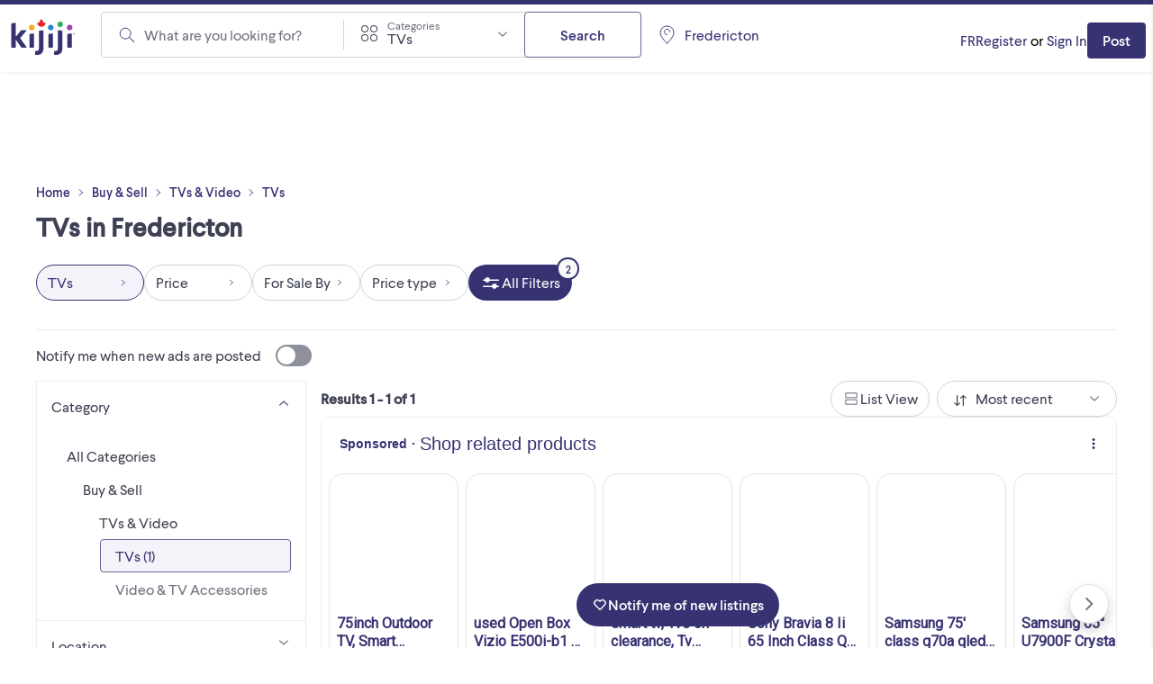

--- FILE ---
content_type: text/html; charset=utf-8
request_url: https://www.kijiji.ca/b-tvs/fredericton/LCD/c15093002l1700018a15093002
body_size: 35492
content:
<!DOCTYPE html><html lang="en"><head><meta charSet="utf-8"/><meta name="viewport" content="width=device-width"/><meta property="og:image:secure_url" content="https://www.kijiji.ca/next-assets/images/fb_desktop.jpg"/><title>Find New and Used TVs  in Fredericton  | Free Local Classifieds - Kijiji</title><meta name="robots" content="noindex,follow"/><meta name="description" content="Buy or sell TVs Fredericton. New and used televisions from Samsung, Sony, Sharp, Philips, Toshiba, LG, Insignia &amp; more on Kijiji Classifieds."/><meta property="og:title" content="Find New and Used TVs  in Fredericton  | Free Local Classifieds - Kijiji"/><meta property="og:description" content="Buy or sell TVs Fredericton. New and used televisions from Samsung, Sony, Sharp, Philips, Toshiba, LG, Insignia &amp; more on Kijiji Classifieds."/><meta property="og:url" content="https://www.kijiji.ca/b-tvs/fredericton/LCD/c15093002l1700018a15093002"/><link rel="canonical" href="https://www.kijiji.ca/b-tvs/fredericton/c15093002l1700018"/><meta name="next-head-count" content="10"/><link rel="icon" href="https://webapp-static.ca-kijiji-production.classifiedscloud.io/v1.74.3/favicons/favicon.ico"/><link rel="icon" type="image/png" href="https://webapp-static.ca-kijiji-production.classifiedscloud.io/v1.74.3/favicons/favicon-96x96.png" sizes="96x96"/><link rel="icon" type="image/svg+xml" href="https://webapp-static.ca-kijiji-production.classifiedscloud.io/v1.74.3/favicons/favicon.svg"/><link rel="apple-touch-icon" sizes="180x180" href="https://webapp-static.ca-kijiji-production.classifiedscloud.io/v1.74.3/favicons/apple-touch-icon.png"/><link rel="manifest" href="/manifest.json"/><link rel="preconnect" href="//media.kijiji.ca"/><link rel="preconnect" href="//webapp-static.ca-kijiji-production.classifiedscloud.io"/><script src="https://webapp-static.ca-kijiji-production.classifiedscloud.io/v1.74.3/_next/static/scripts/intowow/intowow.min.js"></script><script id="openwrap-setup">
                    var PWTK = window.PWTK || {}; //Initialize Namespace
                    var googletag = googletag || {};
                    googletag.cmd = googletag.cmd || [];
                    var gptRan = false;
                    PWTK.jsLoaded = function(){ //PubMatic pwt.js on load callback is used to load GPT
                        loadGPT();
                    };
                    var loadGPT = function() {
                        // Check the gptRan flag
                        if (!gptRan) {
                          gptRan = true;
                          var gads = document.createElement('script');
                          gads.src = 'https://securepubads.g.doubleclick.net/tag/js/gpt.js';
                          var node = document.getElementsByTagName('script')[0];
                          node.parentNode.insertBefore(gads, node);
                        }
                    };
                    // Failsafe to call gpt. 500 ms timeout can be updated as per publisher preference.
                    setTimeout(loadGPT, 500);

                    // Code for sending email hash, must run before pwt.js loads
                    (function () {
                      if (window.PWTK && !window.PWTK.HookForPrebidSetConfig) {
                        window.PWTK.HookForPrebidSetConfig = function () {
                          var emailHash = null;
                          if (emailHash) {
                            window.PWTK.loginEvent = true
                            pbjs &&
                              pbjs.setUserIdentities({
                                pubProvidedEmailHash: {
                                  SHA256: emailHash['SHA256'], //SHA256_format
                                },
                              })
                          } 
                        }
                      }
                    })();
                    
                    (function() {
                        var purl = window.location.href;
                        var url = '//ads.pubmatic.com/AdServer/js/pwt/155984/15027';
                        var profileVersionId = '';
                        if(purl.indexOf('pwtv=')>0){
                            var regexp = /pwtv=(.*?)(&|$)/g;
                            var matches = regexp.exec(purl);
                            if(matches.length >= 2 && matches[1].length > 0){
                                profileVersionId = '/'+matches[1];
                            }
                        }
                        var wtads = document.createElement('script');
                        wtads.async = true;
                        wtads.type = 'text/javascript';
                        wtads.src = url+profileVersionId+'/pwt.js';
                        var node = document.getElementsByTagName('script')[0];
                        node.parentNode.insertBefore(wtads, node);
                    })();
                        
                        </script><meta name="google-adsense-account" content="sites-5014585258047866"/><meta name="apple-itunes-app" content="app-id=318979520"/><link rel="preload" href="https://webapp-static.ca-kijiji-production.classifiedscloud.io/v1.74.3/_next/static/media/b32f838683be0958-s.p.woff2" as="font" type="font/woff2" crossorigin="anonymous" data-next-font="size-adjust"/><link rel="preload" href="https://webapp-static.ca-kijiji-production.classifiedscloud.io/v1.74.3/_next/static/media/aaf89ecbb405bd29-s.p.woff2" as="font" type="font/woff2" crossorigin="anonymous" data-next-font="size-adjust"/><link rel="preload" href="https://webapp-static.ca-kijiji-production.classifiedscloud.io/v1.74.3/_next/static/css/704114d5384ebafc.css" as="style"/><link rel="stylesheet" href="https://webapp-static.ca-kijiji-production.classifiedscloud.io/v1.74.3/_next/static/css/704114d5384ebafc.css" data-n-g=""/><noscript data-n-css=""></noscript><script defer="" nomodule="" src="https://webapp-static.ca-kijiji-production.classifiedscloud.io/v1.74.3/_next/static/chunks/polyfills-42372ed130431b0a.js"></script><script defer="" src="https://webapp-static.ca-kijiji-production.classifiedscloud.io/v1.74.3/_next/static/chunks/2945.3ed5ff779687637c.js"></script><script src="https://webapp-static.ca-kijiji-production.classifiedscloud.io/v1.74.3/_next/static/chunks/webpack-5e6fd16a4789ca03.js" defer=""></script><script src="https://webapp-static.ca-kijiji-production.classifiedscloud.io/v1.74.3/_next/static/chunks/framework-b0b93c41d6f05eda.js" defer=""></script><script src="https://webapp-static.ca-kijiji-production.classifiedscloud.io/v1.74.3/_next/static/chunks/main-c742eeb40952fdd6.js" defer=""></script><script src="https://webapp-static.ca-kijiji-production.classifiedscloud.io/v1.74.3/_next/static/chunks/pages/_app-4c519a0973c2e0e4.js" defer=""></script><script src="https://webapp-static.ca-kijiji-production.classifiedscloud.io/v1.74.3/_next/static/chunks/5309-c8b1bf1b2679c6b1.js" defer=""></script><script src="https://webapp-static.ca-kijiji-production.classifiedscloud.io/v1.74.3/_next/static/chunks/4420-011b04f351133959.js" defer=""></script><script src="https://webapp-static.ca-kijiji-production.classifiedscloud.io/v1.74.3/_next/static/chunks/9866-72a0c4761ab48bb2.js" defer=""></script><script src="https://webapp-static.ca-kijiji-production.classifiedscloud.io/v1.74.3/_next/static/chunks/274-3ea06df2981ea8e2.js" defer=""></script><script src="https://webapp-static.ca-kijiji-production.classifiedscloud.io/v1.74.3/_next/static/chunks/228-110e2ac866810cf7.js" defer=""></script><script src="https://webapp-static.ca-kijiji-production.classifiedscloud.io/v1.74.3/_next/static/chunks/6569-6cb8596e18c05a0e.js" defer=""></script><script src="https://webapp-static.ca-kijiji-production.classifiedscloud.io/v1.74.3/_next/static/chunks/6306-1055bc8b59264309.js" defer=""></script><script src="https://webapp-static.ca-kijiji-production.classifiedscloud.io/v1.74.3/_next/static/chunks/835-8492ef53f34759bf.js" defer=""></script><script src="https://webapp-static.ca-kijiji-production.classifiedscloud.io/v1.74.3/_next/static/chunks/1174-f4a7af20058dda93.js" defer=""></script><script src="https://webapp-static.ca-kijiji-production.classifiedscloud.io/v1.74.3/_next/static/chunks/8514-448fa83dea15bee3.js" defer=""></script><script src="https://webapp-static.ca-kijiji-production.classifiedscloud.io/v1.74.3/_next/static/chunks/4938-af32d78371aa3b84.js" defer=""></script><script src="https://webapp-static.ca-kijiji-production.classifiedscloud.io/v1.74.3/_next/static/chunks/2046-80294fcf266eb210.js" defer=""></script><script src="https://webapp-static.ca-kijiji-production.classifiedscloud.io/v1.74.3/_next/static/chunks/pages/srp/%5B...categoryOrLocation%5D-23eff4e14fcf8ffa.js" defer=""></script><script src="https://webapp-static.ca-kijiji-production.classifiedscloud.io/v1.74.3/_next/static/kLs2poAZtDXGYQ5Tn_oeu/_buildManifest.js" defer=""></script><script src="https://webapp-static.ca-kijiji-production.classifiedscloud.io/v1.74.3/_next/static/kLs2poAZtDXGYQ5Tn_oeu/_ssgManifest.js" defer=""></script><style id="__jsx-2359215577">html{font-family:'__larsseitFonts_a2f934', '__larsseitFonts_Fallback_a2f934';font-display:swap}</style><style data-styled="" data-styled-version="5.3.11">.epsmyv{font-size:1.6rem;line-height:2.4rem;color:#3E4153;font-family:inherit;font-weight:400;text-align:start;}/*!sc*/
.vMJLe{font-size:1.4rem;line-height:1.8rem;color:#3E4153;font-family:inherit;font-weight:800;text-align:start;}/*!sc*/
@media screen and (min-width:744px){.vMJLe{font-size:1.6rem;line-height:2.4rem;}}/*!sc*/
.ihMPet{font-size:1.4rem;line-height:1.8rem;color:#3E4153;font-family:inherit;font-weight:800;text-align:center;}/*!sc*/
@media screen and (min-width:744px){.ihMPet{font-size:1.6rem;line-height:2.4rem;}}/*!sc*/
.hahwcu{font-size:2.2rem;line-height:2.6rem;color:#3E4153;font-family:inherit;font-weight:800;text-align:start;}/*!sc*/
.bWPHyX{font-size:1.2rem;line-height:1.6rem;color:#6F727F;font-family:inherit;font-weight:400;text-align:start;}/*!sc*/
.dAIREp{font-size:1.2rem;line-height:1.6rem;color:#D2D3D7;font-family:inherit;font-weight:400;text-align:start;}/*!sc*/
.CExIn{font-size:1.2rem;line-height:1.6rem;color:#FFFFFF;font-family:inherit;font-weight:400;text-align:start;}/*!sc*/
data-styled.g1[id="sc-991ea11d-0"]{content:"epsmyv,vMJLe,ihMPet,hahwcu,bWPHyX,dAIREp,CExIn,"}/*!sc*/
.jyxDGB{display:-webkit-box;display:-webkit-flex;display:-ms-flexbox;display:flex;}/*!sc*/
.jqlARl{display:-webkit-box;display:-webkit-flex;display:-ms-flexbox;display:flex;-webkit-align-items:center;-webkit-box-align:center;-ms-flex-align:center;align-items:center;}/*!sc*/
.kuiJSG{display:-webkit-box;display:-webkit-flex;display:-ms-flexbox;display:flex;gap:0.8rem;}/*!sc*/
.kuifmg{display:-webkit-box;display:-webkit-flex;display:-ms-flexbox;display:flex;-webkit-align-items:center;-webkit-box-align:center;-ms-flex-align:center;align-items:center;-webkit-box-pack:space-around;-webkit-justify-content:space-around;-ms-flex-pack:space-around;justify-content:space-around;gap:0.4rem;-webkit-box-flex:1;-webkit-flex-grow:1;-ms-flex-positive:1;flex-grow:1;}/*!sc*/
.iGIJVR{display:-webkit-box;display:-webkit-flex;display:-ms-flexbox;display:flex;-webkit-align-items:center;-webkit-box-align:center;-ms-flex-align:center;align-items:center;-webkit-box-pack:center;-webkit-justify-content:center;-ms-flex-pack:center;justify-content:center;}/*!sc*/
.bSmpXF{display:-webkit-box;display:-webkit-flex;display:-ms-flexbox;display:flex;-webkit-box-pack:justify;-webkit-justify-content:space-between;-ms-flex-pack:justify;justify-content:space-between;}/*!sc*/
.ufciJ{display:-webkit-box;display:-webkit-flex;display:-ms-flexbox;display:flex;-webkit-align-items:center;-webkit-box-align:center;-ms-flex-align:center;align-items:center;gap:1.6rem;}/*!sc*/
.vAthl{display:-webkit-box;display:-webkit-flex;display:-ms-flexbox;display:flex;-webkit-flex-direction:column;-ms-flex-direction:column;flex-direction:column;gap:1.6rem;}/*!sc*/
.iNzWBi{display:-webkit-box;display:-webkit-flex;display:-ms-flexbox;display:flex;-webkit-flex-direction:column;-ms-flex-direction:column;flex-direction:column;gap:0.4rem;}/*!sc*/
.bOFieq{display:-webkit-box;display:-webkit-flex;display:-ms-flexbox;display:flex;-webkit-align-items:center;-webkit-box-align:center;-ms-flex-align:center;align-items:center;gap:0.4rem;}/*!sc*/
.bnVGgm{display:-webkit-box;display:-webkit-flex;display:-ms-flexbox;display:flex;-webkit-align-items:center;-webkit-box-align:center;-ms-flex-align:center;align-items:center;-webkit-flex-direction:column;-ms-flex-direction:column;flex-direction:column;-webkit-box-pack:center;-webkit-justify-content:center;-ms-flex-pack:center;justify-content:center;gap:0.8rem;}/*!sc*/
.erOJwh{display:-webkit-box;display:-webkit-flex;display:-ms-flexbox;display:flex;gap:1.6rem;}/*!sc*/
data-styled.g2[id="sc-eb45309b-0"]{content:"jyxDGB,jqlARl,kuiJSG,kuifmg,iGIJVR,bSmpXF,ufciJ,vAthl,iNzWBi,bOFieq,bnVGgm,erOJwh,"}/*!sc*/
.eYTlvh{font-size:1.6rem;line-height:2.4rem;-webkit-align-items:center;-webkit-box-align:center;-ms-flex-align:center;align-items:center;color:#3E4153;font-family:inherit;}/*!sc*/
data-styled.g3[id="sc-27f1421a-0"]{content:"eYTlvh,"}/*!sc*/
.eAjGNf{display:-webkit-box;display:-webkit-flex;display:-ms-flexbox;display:flex;-webkit-flex-direction:row;-ms-flex-direction:row;flex-direction:row;-webkit-box-pack:justify;-webkit-justify-content:space-between;-ms-flex-pack:justify;justify-content:space-between;margin-bottom:0;text-align:left;width:100%;}/*!sc*/
.eAjGNf > span{margin-left:1.6rem;margin-right:0;}/*!sc*/
.eAjGNf[aria-pressed=false] > span{background-color:#8E909B;}/*!sc*/
.eAjGNf[aria-pressed=true] > span{background-color:#373373;}/*!sc*/
.eAjGNf[aria-pressed=true] > span::before{-webkit-transform:translateX(calc(4rem - calc(2.4rem - 0.4rem) - 0.2rem * 2));-ms-transform:translateX(calc(4rem - calc(2.4rem - 0.4rem) - 0.2rem * 2));transform:translateX(calc(4rem - calc(2.4rem - 0.4rem) - 0.2rem * 2));}/*!sc*/
data-styled.g4[id="sc-50943912-0"]{content:"eAjGNf,"}/*!sc*/
.bEbakB{-webkit-transition:all 0.3s ease-in-out;transition:all 0.3s ease-in-out;border-radius:4rem;cursor:pointer;display:-webkit-inline-box;display:-webkit-inline-flex;display:-ms-inline-flexbox;display:inline-flex;-webkit-flex-shrink:0;-ms-flex-negative:0;flex-shrink:0;height:2.4rem;position:relative;width:4rem;}/*!sc*/
.bEbakB::before{-webkit-transition:all 0.3s ease-in-out;transition:all 0.3s ease-in-out;background-color:#FFFFFF;border-radius:9999px;content:"";height:calc(2.4rem - 0.4rem);left:0.2rem;position:absolute;top:0.2rem;-webkit-transform:translateX(0);-ms-transform:translateX(0);transform:translateX(0);width:calc(2.4rem - 0.4rem);}/*!sc*/
data-styled.g5[id="sc-50943912-1"]{content:"bEbakB,"}/*!sc*/
.iuRTEr{-webkit-transition:all 0.3s ease-in-out;transition:all 0.3s ease-in-out;font-size:1.6rem;line-height:2.4rem;min-height:4.8rem;padding:1rem 2.4rem;background-color:#FFFFFF;border:0.1rem solid #696696;color:#373373;border-radius:0.4rem;-webkit-align-items:center;-webkit-box-align:center;-ms-flex-align:center;align-items:center;cursor:pointer;display:-webkit-box;display:-webkit-flex;display:-ms-flexbox;display:flex;font-family:inherit;font-weight:500;-webkit-box-pack:center;-webkit-justify-content:center;-ms-flex-pack:center;justify-content:center;margin:0;width:-webkit-fit-content;width:-moz-fit-content;width:fit-content;}/*!sc*/
.iuRTEr *:focus:not(.focus-visible){outline:none;}/*!sc*/
.iuRTEr:hover{background-color:#F3F3F9;border:0.1rem solid #696696;color:#373373;-webkit-text-decoration:none;text-decoration:none;}/*!sc*/
.iuRTEr:active,.iuRTEr:focus-visible{background-color:#CACAEA;border:0.1rem solid #696696;color:#3E4153;}/*!sc*/
.iuRTEr:disabled{background-color:#ECECEE;border:0.1rem solid #D2D3D7;color:#8E909B;cursor:not-allowed;}/*!sc*/
.cLDdWI{-webkit-transition:all 0.3s ease-in-out;transition:all 0.3s ease-in-out;font-size:1.6rem;line-height:2.4rem;min-height:4.8rem;padding:1rem 2.4rem;background-color:#FFFFFF;border:0.1rem solid #696696;color:#373373;border-radius:0.4rem;-webkit-align-items:center;-webkit-box-align:center;-ms-flex-align:center;align-items:center;cursor:pointer;display:-webkit-box;display:-webkit-flex;display:-ms-flexbox;display:flex;font-family:inherit;font-weight:500;-webkit-box-pack:center;-webkit-justify-content:center;-ms-flex-pack:center;justify-content:center;margin:0;width:100%;}/*!sc*/
.cLDdWI *:focus:not(.focus-visible){outline:none;}/*!sc*/
.cLDdWI:hover{background-color:#F3F3F9;border:0.1rem solid #696696;color:#373373;-webkit-text-decoration:none;text-decoration:none;}/*!sc*/
.cLDdWI:active,.cLDdWI:focus-visible{background-color:#CACAEA;border:0.1rem solid #696696;color:#3E4153;}/*!sc*/
.cLDdWI:disabled{background-color:#ECECEE;border:0.1rem solid #D2D3D7;color:#8E909B;cursor:not-allowed;}/*!sc*/
.lopKlE{-webkit-transition:all 0.3s ease-in-out;transition:all 0.3s ease-in-out;font-size:1.4rem;line-height:1.8rem;min-height:4rem;padding:0.9rem 1.6rem;background-color:#373373;border:0.1rem solid transparent;color:#FFFFFF;border-radius:0.4rem;-webkit-align-items:center;-webkit-box-align:center;-ms-flex-align:center;align-items:center;cursor:pointer;display:-webkit-box;display:-webkit-flex;display:-ms-flexbox;display:flex;font-family:inherit;font-weight:500;-webkit-box-pack:center;-webkit-justify-content:center;-ms-flex-pack:center;justify-content:center;margin:0;width:-webkit-fit-content;width:-moz-fit-content;width:fit-content;}/*!sc*/
.lopKlE *:focus:not(.focus-visible){outline:none;}/*!sc*/
.lopKlE:hover{background-color:#4B4881;border:0.1rem solid transparent;color:#FFFFFF;-webkit-text-decoration:none;text-decoration:none;}/*!sc*/
.lopKlE:active,.lopKlE:focus-visible{background-color:#23234F;border:0.1rem solid transparent;color:#FFFFFF;}/*!sc*/
.lopKlE:disabled{background-color:#D2D3D7;border:0.1rem solid transparent;color:#8E909B;cursor:not-allowed;}/*!sc*/
.jOZQHr{-webkit-transition:all 0.3s ease-in-out;transition:all 0.3s ease-in-out;font-size:1.6rem;line-height:2.4rem;min-height:4rem;padding:0.8rem 1.2rem;background-color:#FFFFFF;border:0.1rem solid #696696;color:#373373;border-radius:9999px;-webkit-align-items:center;-webkit-box-align:center;-ms-flex-align:center;align-items:center;cursor:pointer;display:-webkit-box;display:-webkit-flex;display:-ms-flexbox;display:flex;font-family:inherit;font-weight:500;-webkit-box-pack:center;-webkit-justify-content:center;-ms-flex-pack:center;justify-content:center;margin:0;width:-webkit-fit-content;width:-moz-fit-content;width:fit-content;}/*!sc*/
.jOZQHr *:focus:not(.focus-visible){outline:none;}/*!sc*/
.jOZQHr:hover{background-color:#F3F3F9;border:0.1rem solid #696696;color:#373373;-webkit-text-decoration:none;text-decoration:none;}/*!sc*/
.jOZQHr:active,.jOZQHr:focus-visible{background-color:#CACAEA;border:0.1rem solid #696696;color:#3E4153;}/*!sc*/
.jOZQHr:disabled{background-color:#ECECEE;border:0.1rem solid #D2D3D7;color:#8E909B;cursor:not-allowed;}/*!sc*/
.hTdCXq{-webkit-transition:all 0.3s ease-in-out;transition:all 0.3s ease-in-out;font-size:1.6rem;line-height:2.4rem;min-height:4rem;padding:0.8rem 1.2rem;background-color:#FFFFFF;border:0.1rem solid #D2D3D7;color:#3E4153;border-radius:9999px;-webkit-align-items:center;-webkit-box-align:center;-ms-flex-align:center;align-items:center;cursor:pointer;display:-webkit-box;display:-webkit-flex;display:-ms-flexbox;display:flex;font-family:inherit;font-weight:500;-webkit-box-pack:center;-webkit-justify-content:center;-ms-flex-pack:center;justify-content:center;margin:0;width:-webkit-fit-content;width:-moz-fit-content;width:fit-content;background-color:#F3F3F9;border:0.1rem solid #373373;color:#373373;}/*!sc*/
.hTdCXq *:focus:not(.focus-visible){outline:none;}/*!sc*/
.hTdCXq:hover{background-color:#F3F3F9;border:0.1rem solid #D2D3D7;color:#373373;-webkit-text-decoration:none;text-decoration:none;}/*!sc*/
.hTdCXq:active,.hTdCXq:focus-visible{background-color:#F3F3F9;border:0.1rem solid #373373;color:#373373;}/*!sc*/
.hTdCXq:disabled{background-color:#FFFFFF;border:0.1rem solid #D2D3D7;color:#8E909B;cursor:not-allowed;}/*!sc*/
.bTVfmE{-webkit-transition:all 0.3s ease-in-out;transition:all 0.3s ease-in-out;font-size:1.6rem;line-height:2.4rem;min-height:4rem;padding:0.8rem 1.2rem;background-color:#FFFFFF;border:0.1rem solid #D2D3D7;color:#3E4153;border-radius:9999px;-webkit-align-items:center;-webkit-box-align:center;-ms-flex-align:center;align-items:center;cursor:pointer;display:-webkit-box;display:-webkit-flex;display:-ms-flexbox;display:flex;font-family:inherit;font-weight:500;-webkit-box-pack:center;-webkit-justify-content:center;-ms-flex-pack:center;justify-content:center;margin:0;width:-webkit-fit-content;width:-moz-fit-content;width:fit-content;}/*!sc*/
.bTVfmE *:focus:not(.focus-visible){outline:none;}/*!sc*/
.bTVfmE:hover{background-color:#F3F3F9;border:0.1rem solid #D2D3D7;color:#373373;-webkit-text-decoration:none;text-decoration:none;}/*!sc*/
.bTVfmE:active,.bTVfmE:focus-visible{background-color:#F3F3F9;border:0.1rem solid #373373;color:#373373;}/*!sc*/
.bTVfmE:disabled{background-color:#FFFFFF;border:0.1rem solid #D2D3D7;color:#8E909B;cursor:not-allowed;}/*!sc*/
.gJmrks{-webkit-transition:all 0.3s ease-in-out;transition:all 0.3s ease-in-out;font-size:1.6rem;line-height:2.4rem;min-height:4rem;padding:0.8rem 1.2rem;background-color:#373373;border:0.1rem solid transparent;color:#FFFFFF;border-radius:9999px;-webkit-align-items:center;-webkit-box-align:center;-ms-flex-align:center;align-items:center;cursor:pointer;display:-webkit-box;display:-webkit-flex;display:-ms-flexbox;display:flex;font-family:inherit;font-weight:500;-webkit-box-pack:center;-webkit-justify-content:center;-ms-flex-pack:center;justify-content:center;margin:0;width:-webkit-fit-content;width:-moz-fit-content;width:fit-content;}/*!sc*/
.gJmrks *:focus:not(.focus-visible){outline:none;}/*!sc*/
.gJmrks:hover{background-color:#4B4881;border:0.1rem solid transparent;color:#FFFFFF;-webkit-text-decoration:none;text-decoration:none;}/*!sc*/
.gJmrks:active,.gJmrks:focus-visible{background-color:#23234F;border:0.1rem solid transparent;color:#FFFFFF;}/*!sc*/
.gJmrks:disabled{background-color:#D2D3D7;border:0.1rem solid transparent;color:#8E909B;cursor:not-allowed;}/*!sc*/
.eSGmKK{-webkit-transition:all 0.3s ease-in-out;transition:all 0.3s ease-in-out;font-size:1.4rem;line-height:1.8rem;min-height:4rem;padding:0.9rem 1.6rem;background-color:#373373;border:0.1rem solid transparent;color:#FFFFFF;border-radius:0.4rem;-webkit-align-items:center;-webkit-box-align:center;-ms-flex-align:center;align-items:center;cursor:pointer;display:-webkit-box;display:-webkit-flex;display:-ms-flexbox;display:flex;font-family:inherit;font-weight:500;-webkit-box-pack:center;-webkit-justify-content:center;-ms-flex-pack:center;justify-content:center;margin:0;width:-webkit-fit-content;width:-moz-fit-content;width:fit-content;}/*!sc*/
.eSGmKK *:focus:not(.focus-visible){outline:none;}/*!sc*/
@media screen and (min-width:744px){.eSGmKK{font-size:1.6rem;line-height:2.4rem;min-height:4.8rem;padding:1rem 2.4rem;}}/*!sc*/
.eSGmKK:hover{background-color:#4B4881;border:0.1rem solid transparent;color:#FFFFFF;-webkit-text-decoration:none;text-decoration:none;}/*!sc*/
.eSGmKK:active,.eSGmKK:focus-visible{background-color:#23234F;border:0.1rem solid transparent;color:#FFFFFF;}/*!sc*/
.eSGmKK:disabled{background-color:#D2D3D7;border:0.1rem solid transparent;color:#8E909B;cursor:not-allowed;}/*!sc*/
data-styled.g15[id="sc-adc2db3f-0"]{content:"iuRTEr,cLDdWI,lopKlE,jOZQHr,hTdCXq,bTVfmE,gJmrks,eSGmKK,"}/*!sc*/
.jwUdte{font-size:1.6rem;line-height:2.4rem;color:#373373;cursor:pointer;font-family:inherit;font-weight:400;-webkit-text-decoration:none;text-decoration:none;}/*!sc*/
.jwUdte *:focus:not(.focus-visible){outline:none;}/*!sc*/
.jwUdte:hover,.jwUdte:focus,.jwUdte:active{-webkit-text-decoration:underline;text-decoration:underline;}/*!sc*/
.htSwUC{font-size:1.2rem;line-height:1.6rem;color:#373373;cursor:pointer;font-family:inherit;font-weight:500;-webkit-text-decoration:none;text-decoration:none;}/*!sc*/
.htSwUC *:focus:not(.focus-visible){outline:none;}/*!sc*/
.htSwUC:hover,.htSwUC:focus,.htSwUC:active{-webkit-text-decoration:underline;text-decoration:underline;}/*!sc*/
.iFExDj{font-size:1.6rem;line-height:2.4rem;color:#2D844C;cursor:pointer;font-family:inherit;font-weight:400;-webkit-text-decoration:none;text-decoration:none;}/*!sc*/
.iFExDj *:focus:not(.focus-visible){outline:none;}/*!sc*/
.iFExDj:hover,.iFExDj:focus,.iFExDj:active{-webkit-text-decoration:underline;text-decoration:underline;}/*!sc*/
data-styled.g16[id="sc-c8742e84-0"]{content:"jwUdte,htSwUC,iFExDj,"}/*!sc*/
.gFlGHR{position:relative;}/*!sc*/
.gFlGHR:hover,.gFlGHR:focus,.gFlGHR:active{-webkit-text-decoration:unset;text-decoration:unset;}/*!sc*/
data-styled.g18[id="sc-151b1419-1"]{content:"gFlGHR,"}/*!sc*/
.gcGIsr{font-size:1.8rem;line-height:2.2rem;font-weight:700;color:#3E4153;font-family:inherit;text-align:start;}/*!sc*/
@media screen and (min-width:744px){.gcGIsr{font-size:2.8rem;line-height:3.6rem;}}/*!sc*/
.cqjWkX{font-size:1.8rem;line-height:2.2rem;font-weight:500;color:#3E4153;font-family:inherit;text-align:start;}/*!sc*/
.sXzHq{font-size:2.2rem;line-height:2.6rem;font-weight:500;color:#3E4153;font-family:inherit;text-align:start;}/*!sc*/
data-styled.g21[id="sc-82669b63-0"]{content:"gcGIsr,cqjWkX,sXzHq,"}/*!sc*/
.eLHTse{width:initial;margin-bottom:0;}/*!sc*/
@media screen and (min-width:360px){}/*!sc*/
@media screen and (min-width:744px){.eLHTse{margin-bottom:0.8rem;}}/*!sc*/
@media screen and (min-width:1024px){}/*!sc*/
@media screen and (min-width:1440px){}/*!sc*/
.bLDJVc{width:initial;}/*!sc*/
@media screen and (min-width:360px){}/*!sc*/
@media screen and (min-width:744px){.bLDJVc{margin-bottom:1.6rem;}}/*!sc*/
@media screen and (min-width:1024px){}/*!sc*/
@media screen and (min-width:1440px){}/*!sc*/
.dEGGXg{width:initial;margin-top:5.2rem;}/*!sc*/
@media screen and (min-width:360px){}/*!sc*/
@media screen and (min-width:744px){}/*!sc*/
@media screen and (min-width:1024px){}/*!sc*/
@media screen and (min-width:1440px){}/*!sc*/
data-styled.g23[id="sc-1f51e79f-0"]{content:"eLHTse,bLDJVc,dEGGXg,"}/*!sc*/
*{margin:0;padding:0;border:0;font:inherit;box-sizing:border-box;}/*!sc*/
html{font-size:62.5%;}/*!sc*/
body{font-size:1.6rem;min-height:100vh;}/*!sc*/
button{cursor:pointer;background:none;border:none;}/*!sc*/
ul{list-style:none;}/*!sc*/
a{cursor:pointer;}/*!sc*/
.grecaptcha-badge{visibility:hidden;}/*!sc*/
.gm-style-iw-tc,.gm-style-iw-tc:before,.gm-style-iw-tc::after{display:none;}/*!sc*/
data-styled.g30[id="sc-global-gIzKzg1"]{content:"sc-global-gIzKzg1,"}/*!sc*/
.ikHFcd{display:-webkit-box;display:-webkit-flex;display:-ms-flexbox;display:flex;-webkit-flex-direction:column;-ms-flex-direction:column;flex-direction:column;gap:0rem;width:100%;}/*!sc*/
data-styled.g31[id="sc-489d8d41-0"]{content:"ikHFcd,"}/*!sc*/
.gfjziU{background:#FFFFFF;}/*!sc*/
.gfjziU > div[role="button"]{cursor:pointer;}/*!sc*/
.gfjziU[data-disabled] p{color:#8E909B;}/*!sc*/
.gfjziU[data-state='open'] .sc-489d8d41-4{display:none;}/*!sc*/
.gfjziU[data-disabled] .sc-489d8d41-4{display:block;}/*!sc*/
.gfjziU[data-state='closed'] .sc-489d8d41-4{display:block;}/*!sc*/
data-styled.g32[id="sc-489d8d41-1"]{content:"gfjziU,"}/*!sc*/
.dQddGT{display:-webkit-box;display:-webkit-flex;display:-ms-flexbox;display:flex;-webkit-flex-direction:row;-ms-flex-direction:row;flex-direction:row;-webkit-box-pack:justify;-webkit-justify-content:space-between;-ms-flex-pack:justify;justify-content:space-between;padding:1.6rem;padding-bottom:0.8rem;width:100%;}/*!sc*/
.dQddGT[data-disabled]{cursor:not-allowed;}/*!sc*/
data-styled.g33[id="sc-489d8d41-2"]{content:"dQddGT,"}/*!sc*/
.bWWYHD{margin-top:1.6rem;padding:0 1.6rem 1.6rem 1.6rem;}/*!sc*/
.bWWYHD[data-disabled]{display:none;}/*!sc*/
data-styled.g34[id="sc-489d8d41-3"]{content:"bWWYHD,"}/*!sc*/
.iizUGc{font-size:1.4rem;line-height:1.8rem;color:#6F727F;text-align:left;}/*!sc*/
data-styled.g35[id="sc-489d8d41-4"]{content:"iizUGc,"}/*!sc*/
.ekCIeD{height:1.6rem;width:1.6rem;}/*!sc*/
data-styled.g36[id="sc-489d8d41-5"]{content:"ekCIeD,"}/*!sc*/
.blsEXe{background-color:#FFFFFF;z-index:200;width:100%;}/*!sc*/
data-styled.g43[id="sc-5a89508a-0"]{content:"blsEXe,"}/*!sc*/
.gnApRQ{border-top:solid 0.5rem #373373;display:-webkit-box;display:-webkit-flex;display:-ms-flexbox;display:flex;-webkit-box-pack:center;-webkit-justify-content:center;-ms-flex-pack:center;justify-content:center;box-shadow:none;min-height:12rem;}/*!sc*/
@media screen and (min-width:744px){.gnApRQ{box-shadow:0 0.2rem 0.5rem -0.2rem rgba(0,0,0,0.1);min-height:8rem;}}/*!sc*/
@media screen and (min-width:1024px){.gnApRQ{box-shadow:0 0.2rem 0.5rem -0.2rem rgba(0,0,0,0.1);min-height:8rem;}}/*!sc*/
data-styled.g44[id="sc-5a89508a-1"]{content:"gnApRQ,"}/*!sc*/
.hfzSQF{display:-webkit-box;display:-webkit-flex;display:-ms-flexbox;display:flex;max-width:128rem;width:100%;-webkit-flex-direction:column;-ms-flex-direction:column;flex-direction:column;gap:0.8rem;}/*!sc*/
data-styled.g45[id="sc-5a89508a-2"]{content:"hfzSQF,"}/*!sc*/
.doQSDf{-webkit-align-items:center;-webkit-box-align:center;-ms-flex-align:center;align-items:center;display:-webkit-box;display:-webkit-flex;display:-ms-flexbox;display:flex;-webkit-flex-wrap:wrap;-ms-flex-wrap:wrap;flex-wrap:wrap;-webkit-box-pack:justify;-webkit-justify-content:space-between;-ms-flex-pack:justify;justify-content:space-between;max-width:128rem;overflow:visible;width:100%;gap:0;padding:0.8rem 0.8rem 0 0.8rem;}/*!sc*/
@media screen and (min-width:744px){.doQSDf{min-height:5rem;-webkit-flex-wrap:wrap;-ms-flex-wrap:wrap;flex-wrap:wrap;}}/*!sc*/
data-styled.g46[id="sc-5a89508a-3"]{content:"doQSDf,"}/*!sc*/
.deWOTE{-webkit-order:1;-ms-flex-order:1;order:1;min-height:3.3rem;min-width:2.2rem;}/*!sc*/
@media screen and (min-width:744px){.deWOTE{margin-right:2.4rem;min-width:6.3rem;}}/*!sc*/
data-styled.g47[id="sc-5a89508a-4"]{content:"deWOTE,"}/*!sc*/
.fCSAYt{display:block;}/*!sc*/
.fCSAYt svg{height:3.3rem;width:auto;}/*!sc*/
data-styled.g48[id="sc-5a89508a-5"]{content:"fCSAYt,"}/*!sc*/
.OcixA{-webkit-text-decoration:none;text-decoration:none;font-size:1.6rem;}/*!sc*/
data-styled.g49[id="sc-5a89508a-6"]{content:"OcixA,"}/*!sc*/
.OfmIJ{display:none;}/*!sc*/
.OfmIJ svg{height:4rem;width:8rem;}/*!sc*/
@media (min-width:380px){.OfmIJ{display:block;}}/*!sc*/
.hMqCHP{display:block;}/*!sc*/
.hMqCHP svg{height:4rem;width:2.2rem;}/*!sc*/
@media (min-width:380px){.hMqCHP{display:none;}}/*!sc*/
data-styled.g50[id="sc-5a89508a-7"]{content:"OfmIJ,hMqCHP,"}/*!sc*/
.jNISLv{display:-webkit-box;display:-webkit-flex;display:-ms-flexbox;display:flex;-webkit-flex-basis:100%;-ms-flex-preferred-size:100%;flex-basis:100%;-webkit-flex-direction:column;-ms-flex-direction:column;flex-direction:column;-webkit-order:3;-ms-flex-order:3;order:3;width:100%;z-index:1;min-height:5rem;max-width:100%;}/*!sc*/
@media screen and (min-width:744px){.jNISLv{padding-bottom:0.8rem;}}/*!sc*/
@media screen and (min-width:1024px){.jNISLv{-webkit-order:3;-ms-flex-order:3;order:3;}}/*!sc*/
@media screen and (min-width:1194px){.jNISLv{-webkit-align-items:center;-webkit-box-align:center;-ms-flex-align:center;align-items:center;-webkit-flex-direction:row;-ms-flex-direction:row;flex-direction:row;-webkit-order:2;-ms-flex-order:2;order:2;min-height:5.1rem;max-width:80rem;}}/*!sc*/
data-styled.g51[id="sc-67177e7f-0"]{content:"jNISLv,"}/*!sc*/
.jOJxKY{display:-webkit-box;display:-webkit-flex;display:-ms-flexbox;display:flex;-webkit-flex-direction:column;-ms-flex-direction:column;flex-direction:column;gap:1.6rem;margin:1.6rem 0;max-height:11.7rem;overflow:visible;width:100%;}/*!sc*/
@media screen and (min-width:744px){.jOJxKY{border-radius:0.4rem;border:0.1rem solid #D2D3D7;-webkit-flex-direction:row;-ms-flex-direction:row;flex-direction:row;gap:0;height:5.1rem;}}/*!sc*/
@media screen and (min-width:1194px){.jOJxKY{max-width:60rem;margin:0;}}/*!sc*/
data-styled.g52[id="sc-67177e7f-1"]{content:"jOJxKY,"}/*!sc*/
.htmJrX{width:100%;height:5.1rem;padding:0 0.8rem;}/*!sc*/
@media screen and (min-width:744px){.htmJrX{padding:0;}.htmJrX > div > div > div > div{border:none;}}/*!sc*/
data-styled.g53[id="sc-67177e7f-2"]{content:"htmJrX,"}/*!sc*/
.dNkQtA{display:none;}/*!sc*/
@media screen and (min-width:744px){.dNkQtA{background-color:#D2D3D7;display:block;-webkit-flex-shrink:0;-ms-flex-negative:0;flex-shrink:0;margin:0.8rem 0;width:0.1rem;}}/*!sc*/
data-styled.g54[id="sc-67177e7f-3"]{content:"dNkQtA,"}/*!sc*/
.dXSGZW{display:none;}/*!sc*/
@media screen and (min-width:744px){.dXSGZW{margin-top:-0.1rem;margin-right:-0.1rem;display:-webkit-box;display:-webkit-flex;display:-ms-flexbox;display:flex;}.dXSGZW > button{height:calc(100% + .1rem);min-width:13rem;}}/*!sc*/
data-styled.g55[id="sc-67177e7f-4"]{content:"dXSGZW,"}/*!sc*/
.fBOsBd{-webkit-align-items:center;-webkit-box-align:center;-ms-flex-align:center;align-items:center;-webkit-flex-shrink:0;-ms-flex-negative:0;flex-shrink:0;display:none;}/*!sc*/
@media screen and (min-width:744px){.fBOsBd{display:-webkit-box;display:-webkit-flex;display:-ms-flexbox;display:flex;margin-left:1.6rem;}}/*!sc*/
data-styled.g58[id="sc-67177e7f-7"]{content:"fBOsBd,"}/*!sc*/
.UmsAo{height:2.4rem;width:2.4rem;}/*!sc*/
.UmsAo > svg{color:#373373;height:2.4rem;width:2.4rem;}/*!sc*/
data-styled.g59[id="sc-67177e7f-8"]{content:"UmsAo,"}/*!sc*/
.iEkOUA{-webkit-flex-shrink:0;-ms-flex-negative:0;flex-shrink:0;max-width:11rem;overflow:hidden;text-overflow:ellipsis;white-space:nowrap;-webkit-transition:max-width 0.3s ease-in-out;transition:max-width 0.3s ease-in-out;margin-left:0.8rem;}/*!sc*/
@media screen and (min-width:360px){.iEkOUA{max-width:11rem;}}/*!sc*/
@media screen and (min-width:1024px){.iEkOUA{max-width:11rem;}}/*!sc*/
data-styled.g60[id="sc-67177e7f-9"]{content:"iEkOUA,"}/*!sc*/
.flrTyo{border-top:0.1rem solid #D2D3D7;margin:1.6rem 0 -1.6rem 0;padding:1.6rem 0;display:none;}/*!sc*/
@media screen and (min-width:744px){.flrTyo{display:none;}}/*!sc*/
data-styled.g62[id="sc-67177e7f-11"]{content:"flrTyo,"}/*!sc*/
.hYmwJC{-webkit-align-items:center;-webkit-box-align:center;-ms-flex-align:center;align-items:center;display:-webkit-box;display:-webkit-flex;display:-ms-flexbox;display:flex;margin-left:1.6rem;-webkit-order:2;-ms-flex-order:2;order:2;white-space:nowrap;gap:0.8rem;}/*!sc*/
@media screen and (min-width:744px){.hYmwJC{gap:1.6rem;}}/*!sc*/
@media screen and (min-width:1194px){.hYmwJC{-webkit-box-flex:1;-webkit-flex-grow:1;-ms-flex-positive:1;flex-grow:1;-webkit-box-pack:end;-webkit-justify-content:flex-end;-ms-flex-pack:end;justify-content:flex-end;margin-left:unset;-webkit-order:3;-ms-flex-order:3;order:3;margin-top:0.4rem;}}/*!sc*/
data-styled.g66[id="sc-4ba5f643-0"]{content:"hYmwJC,"}/*!sc*/
.dDJQXd{display:none;}/*!sc*/
@media screen and (min-width:744px){.dDJQXd{display:contents;}}/*!sc*/
data-styled.g67[id="sc-4ba5f643-1"]{content:"dDJQXd,"}/*!sc*/
.hrRQnu{display:-webkit-box;display:-webkit-flex;display:-ms-flexbox;display:flex;-webkit-align-items:center;-webkit-box-align:center;-ms-flex-align:center;align-items:center;line-height:1;}/*!sc*/
data-styled.g69[id="sc-573f21ac-1"]{content:"hrRQnu,"}/*!sc*/
.fxyEsq{margin:0 0.4rem;}/*!sc*/
data-styled.g70[id="sc-573f21ac-2"]{content:"fxyEsq,"}/*!sc*/
.dbpzI{font-size:1.6rem;line-height:2.4rem;color:#373373;cursor:pointer;font-family:inherit;font-weight:400;-webkit-text-decoration:none;text-decoration:none;}/*!sc*/
.dbpzI *:focus:not(.focus-visible){outline:none;}/*!sc*/
.dbpzI:hover,.dbpzI:focus,.dbpzI:active{-webkit-text-decoration:underline;text-decoration:underline;}/*!sc*/
data-styled.g71[id="sc-573f21ac-3"]{content:"dbpzI,"}/*!sc*/
.ZhJXc{margin:0 auto;max-width:100%;padding:0 1.6rem;width:100%;margin-top:0;margin-bottom:1.6rem;}/*!sc*/
@media screen and (min-width:744px){.ZhJXc{max-width:1440px;padding:0 4rem;}}/*!sc*/
@media screen and (min-width:1440px){.ZhJXc{margin:1.6rem auto 3rem;max-width:1440px;padding:0 8rem;}}/*!sc*/
.iyqMWS{margin:0 auto;max-width:100%;padding:0 1.6rem;width:100%;margin-top:0;margin-bottom:1.6rem;}/*!sc*/
@media screen and (min-width:744px){.iyqMWS{max-width:1440px;padding:0 4rem;}}/*!sc*/
@media screen and (min-width:1440px){.iyqMWS{margin:1.6rem auto 3rem;max-width:1440px;padding:0 8rem;}}/*!sc*/
@media screen and (min-width:744px){.iyqMWS{margin-top:1.6rem;}}/*!sc*/
data-styled.g88[id="sc-3ca05fd4-0"]{content:"ZhJXc,iyqMWS,"}/*!sc*/
.ezPgzT{display:-webkit-box;display:-webkit-flex;display:-ms-flexbox;display:flex;-webkit-flex-direction:column;-ms-flex-direction:column;flex-direction:column;min-height:100vh;}/*!sc*/
data-styled.g94[id="sc-99a24403-0"]{content:"ezPgzT,"}/*!sc*/
.iBMYau{background-color:#FFFFFF;position:relative;z-index:0;}/*!sc*/
data-styled.g95[id="sc-99a24403-1"]{content:"iBMYau,"}/*!sc*/
.kQjocC a{border:0;-webkit-clip-path:rect(0 0 0 0);clip-path:rect(0 0 0 0);height:0.1rem;width:0.1rem;padding:0;overflow:hidden;position:absolute;}/*!sc*/
.kQjocC a:focus{padding:1rem;position:fixed;top:1rem;left:1rem;width:auto;height:auto;-webkit-clip:auto;clip:auto;-webkit-text-decoration:none;text-decoration:none;color:#FFFFFF;background:#4B4881;z-index:100000002;}/*!sc*/
data-styled.g190[id="sc-5098e415-0"]{content:"kQjocC,"}/*!sc*/
.ckItKZ{display:none;}/*!sc*/
@media screen and (min-width:744px){.ckItKZ{display:block;}}/*!sc*/
data-styled.g191[id="sc-a2c0e46d-0"]{content:"ckItKZ,"}/*!sc*/
.dVFtHT{display:block;}/*!sc*/
@media screen and (min-width:744px){.dVFtHT{display:none;}}/*!sc*/
data-styled.g193[id="sc-a2c0e46d-2"]{content:"dVFtHT,"}/*!sc*/
.cFCdj{background-color:#ECECEE;height:.1rem;margin-bottom:1.6rem;margin-top:1.6rem;width:100%;}/*!sc*/
data-styled.g206[id="sc-289f3b75-0"]{content:"cFCdj,"}/*!sc*/
.iDciHg{false  font-size:1.4rem;line-height:1.8rem;-webkit-align-items:center;-webkit-box-align:center;-ms-flex-align:center;align-items:center;color:#373373;cursor:pointer;display:-webkit-box;display:-webkit-flex;display:-ms-flexbox;display:flex;font-weight:500;gap:0.4rem;-webkit-transition:-webkit-transform .9s;-webkit-transition:transform .9s;transition:transform .9s;z-index:10;color:#373373;background-color:rgb(255,255,255,0.7);border-radius:9999px;padding:0.4rem;}/*!sc*/
.iDciHg > svg{height:2.4rem;width:2.4rem;}/*!sc*/
.iDciHg[aria-pressed="true"] > svg{color:#373373;}/*!sc*/
.iDciHg:hover{-webkit-transform:scale(1.2);-ms-transform:scale(1.2);transform:scale(1.2);}/*!sc*/
data-styled.g217[id="sc-ef363345-0"]{content:"iDciHg,"}/*!sc*/
.lhKiYP{display:block;overflow:hidden;position:relative;text-overflow:clip;white-space:nowrap;white-space:nowrap;}/*!sc*/
.lhKiYP > ol{display:-webkit-box;display:-webkit-flex;display:-ms-flexbox;display:flex;-webkit-flex-wrap:nowrap;-ms-flex-wrap:nowrap;flex-wrap:nowrap;-webkit-box-pack:end;-webkit-justify-content:flex-end;-ms-flex-pack:end;justify-content:flex-end;overflow:hidden;}/*!sc*/
.lhKiYP > ol > li{display:inline;white-space:nowrap;}/*!sc*/
.lhKiYP > ol > li > a,.lhKiYP > ol > li > p{display:-webkit-inline-box;display:-webkit-inline-flex;display:-ms-inline-flexbox;display:inline-flex;-webkit-align-items:center;-webkit-box-align:center;-ms-flex-align:center;align-items:center;}/*!sc*/
@media screen and (min-width:744px){.lhKiYP > ol{width:-webkit-fit-content;width:-moz-fit-content;width:fit-content;}}/*!sc*/
data-styled.g245[id="sc-4766ef3b-0"]{content:"lhKiYP,"}/*!sc*/
.jAQCjw{-webkit-align-items:center;-webkit-box-align:center;-ms-flex-align:center;align-items:center;background:linear-gradient(270deg,hsla(0,0%,100%,0) 0,#FFFFFF 5rem);bottom:0;display:-webkit-box;display:-webkit-flex;display:-ms-flexbox;display:flex;gap:0.2rem;left:0;padding-right:6rem;position:absolute;top:0;z-index:1;}/*!sc*/
.jAQCjw > span{background:#373373;border-radius:9999px;height:.5rem;width:.5rem;}/*!sc*/
@media screen and (min-width:744px){.jAQCjw{display:none;}}/*!sc*/
data-styled.g246[id="sc-4766ef3b-1"]{content:"jAQCjw,"}/*!sc*/
.kuCovF{display:-webkit-box;display:-webkit-flex;display:-ms-flexbox;display:flex;-webkit-flex-wrap:wrap;-ms-flex-wrap:wrap;flex-wrap:wrap;gap:0.4rem;list-style:none;padding:0;}/*!sc*/
data-styled.g247[id="sc-4766ef3b-2"]{content:"kuCovF,"}/*!sc*/
.koCIaH{-webkit-align-items:center;-webkit-box-align:center;-ms-flex-align:center;align-items:center;display:-webkit-box;display:-webkit-flex;display:-ms-flexbox;display:flex;gap:0.4rem;}/*!sc*/
.koCIaH svg{height:auto;width:2.4rem;}/*!sc*/
@media screen and (min-width:744px){.koCIaH{font-size:1.4rem;line-height:1.8rem;}}/*!sc*/
data-styled.g248[id="sc-4766ef3b-3"]{content:"koCIaH,"}/*!sc*/
.jTIeKA{display:inline;width:2.4rem;height:2.4rem;}/*!sc*/
.jTIeKA svg{height:auto;width:2.4rem;}/*!sc*/
data-styled.g250[id="sc-4766ef3b-5"]{content:"jTIeKA,"}/*!sc*/
.gXwbQQ{width:1.6rem;height:1.6rem;margin-left:-0.4rem;}/*!sc*/
.gXwbQQ:nth-child(1){margin-right:-0.4rem;}/*!sc*/
data-styled.g257[id="sc-b83e7575-0"]{content:"gXwbQQ,"}/*!sc*/
.eUacvS{-webkit-align-items:center;-webkit-box-align:center;-ms-flex-align:center;align-items:center;background:#FFFFFF;border-radius:0.4rem;box-shadow:0px 1px 5px rgba(52,55,70,0.1);display:-webkit-box;display:-webkit-flex;display:-ms-flexbox;display:flex;-webkit-flex-direction:column;-ms-flex-direction:column;flex-direction:column;max-width:100%;padding:2.4rem;width:100%;}/*!sc*/
data-styled.g292[id="sc-39e8f6bf-0"]{content:"eUacvS,"}/*!sc*/
.eiaIVK{-webkit-align-items:flex-start;-webkit-box-align:flex-start;-ms-flex-align:flex-start;align-items:flex-start;display:-webkit-box;display:-webkit-flex;display:-ms-flexbox;display:flex;-webkit-flex-wrap:nowrap;-ms-flex-wrap:nowrap;flex-wrap:nowrap;-webkit-column-gap:0.8rem;column-gap:0.8rem;}/*!sc*/
.eiaIVK > p{text-wrap:nowrap;}/*!sc*/
@media screen and (min-width:744px){.eiaIVK > p{font-size:1.4rem;line-height:1.8rem;}}/*!sc*/
data-styled.g452[id="sc-51c503e7-0"]{content:"eiaIVK,"}/*!sc*/
.eztJkf{display:-webkit-box;display:-webkit-flex;display:-ms-flexbox;display:flex;gap:0.8rem;}/*!sc*/
@media screen and (min-width:744px){.eztJkf{display:-webkit-box;display:-webkit-flex;display:-ms-flexbox;display:flex;gap:0.8rem;}.eztJkf > p{font-size:1.4rem;line-height:1.8rem;}}/*!sc*/
data-styled.g454[id="sc-51c503e7-2"]{content:"eztJkf,"}/*!sc*/
.bGGrpA{overflow:hidden;text-overflow:ellipsis;white-space:nowrap;}/*!sc*/
data-styled.g455[id="sc-51c503e7-3"]{content:"bGGrpA,"}/*!sc*/
.gSiPgX{-webkit-align-items:flex-start;-webkit-box-align:flex-start;-ms-flex-align:flex-start;align-items:flex-start;display:-webkit-box;display:-webkit-flex;display:-ms-flexbox;display:flex;-webkit-flex-direction:column;-ms-flex-direction:column;flex-direction:column;gap:0.8rem;}/*!sc*/
.gSiPgX > p:nth-child(2){-webkit-text-decoration:none;text-decoration:none;}/*!sc*/
@media screen and (min-width:744px){.gSiPgX{-webkit-align-items:center;-webkit-box-align:center;-ms-flex-align:center;align-items:center;-webkit-flex-direction:row;-ms-flex-direction:row;flex-direction:row;}}/*!sc*/
data-styled.g463[id="sc-54de28bc-0"]{content:"gSiPgX,"}/*!sc*/
@media screen and (min-width:744px){.gPSghC{font-size:2.2rem;line-height:2.6rem;}}/*!sc*/
data-styled.g465[id="sc-54de28bc-2"]{content:"gPSghC,"}/*!sc*/
.bAAgIC{display:grid;gap:1.6rem;grid-template-columns:repeat(auto-fill,minmax(24rem,1fr));}/*!sc*/
data-styled.g469[id="sc-31c99dfc-1"]{content:"bAAgIC,"}/*!sc*/
.khKTMo{overflow:auto;white-space:nowrap;}/*!sc*/
data-styled.g475[id="sc-31c99dfc-7"]{content:"khKTMo,"}/*!sc*/
.dhNBPQ{display:-webkit-box;display:-webkit-flex;display:-ms-flexbox;display:flex;-webkit-flex-direction:column-reverse;-ms-flex-direction:column-reverse;flex-direction:column-reverse;}/*!sc*/
@media screen and (min-width:744px){.dhNBPQ{-webkit-flex-direction:column;-ms-flex-direction:column;flex-direction:column;}}/*!sc*/
data-styled.g534[id="sc-dec14748-0"]{content:"dhNBPQ,"}/*!sc*/
.aVzCi{-webkit-flex-direction:column;-ms-flex-direction:column;flex-direction:column;gap:1.6rem;margin-top:1.6rem;}/*!sc*/
data-styled.g535[id="sc-dec14748-1"]{content:"aVzCi,"}/*!sc*/
.Piwin{-webkit-align-self:flex-start;-ms-flex-item-align:start;align-self:flex-start;max-width:100%;overflow:hidden;padding:0 1.6rem 0.8rem 0;text-overflow:ellipsis;white-space:nowrap;}/*!sc*/
@media screen and (min-width:744px){.Piwin{display:block;color:#3E4153;padding:0 1.6rem 0.8rem 0;}}/*!sc*/
data-styled.g536[id="sc-dec14748-2"]{content:"Piwin,"}/*!sc*/
.dMeNmv{-webkit-transition:all 0.3s ease-in-out;transition:all 0.3s ease-in-out;bottom:1.6rem;display:-webkit-box;display:-webkit-flex;display:-ms-flexbox;display:flex;z-index:299;}/*!sc*/
@media screen and (min-width:1024px){.dMeNmv{position:fixed;}}/*!sc*/
data-styled.g541[id="sc-3087125-3"]{content:"dMeNmv,"}/*!sc*/
.dkqGHq{height:auto;width:auto;display:block;}/*!sc*/
@media screen and (min-width:744px){.dkqGHq{display:block;width:20rem;}}/*!sc*/
data-styled.g553[id="sc-b9389570-0"]{content:"dkqGHq,"}/*!sc*/
.bRUzNg{-webkit-align-items:flex-start;-webkit-box-align:flex-start;-ms-flex-align:flex-start;align-items:flex-start;gap:1.6rem;grid-template-columns:auto auto;-webkit-box-pack:end;-webkit-justify-content:flex-end;-ms-flex-pack:end;justify-content:flex-end;display:grid;}/*!sc*/
@media screen and (min-width:744px){.bRUzNg{display:grid;-webkit-box-flex:1;-webkit-flex-grow:1;-ms-flex-positive:1;flex-grow:1;gap:0.8rem;grid-template-columns:auto 1fr;}}/*!sc*/
data-styled.g554[id="sc-b9389570-1"]{content:"bRUzNg,"}/*!sc*/
.eIrYqn{-webkit-align-items:flex-start;-webkit-box-align:flex-start;-ms-flex-align:flex-start;align-items:flex-start;display:-webkit-box;display:-webkit-flex;display:-ms-flexbox;display:flex;-webkit-box-pack:justify;-webkit-justify-content:space-between;-ms-flex-pack:justify;justify-content:space-between;gap:1.6rem;max-height:4rem;}/*!sc*/
@media screen and (min-width:744px){.eIrYqn{display:grid;grid-template-columns:auto min-content;-webkit-box-pack:justify;-webkit-justify-content:space-between;-ms-flex-pack:justify;justify-content:space-between;gap:1.6rem;}}/*!sc*/
data-styled.g555[id="sc-b9389570-2"]{content:"eIrYqn,"}/*!sc*/
.LCQwZ{-webkit-align-items:center;-webkit-box-align:center;-ms-flex-align:center;align-items:center;display:-webkit-box;display:-webkit-flex;display:-ms-flexbox;display:flex;height:4rem;}/*!sc*/
data-styled.g556[id="sc-b9389570-3"]{content:"LCQwZ,"}/*!sc*/
.FbIDk{height:4rem;color:#3E4153;}/*!sc*/
.FbIDk:hover,.FbIDk:active{background-color:#F3F3F9;border-color:#D2D3D7;color:#3E4153;}/*!sc*/
data-styled.g558[id="sc-4c834974-0"]{content:"FbIDk,"}/*!sc*/
.gLgRpl{overflow:hidden;text-overflow:ellipsis;white-space:nowrap;text-align:left;-webkit-box-flex:1;-webkit-flex-grow:1;-ms-flex-positive:1;flex-grow:1;font-weight:400;font-size:1.6rem;}/*!sc*/
data-styled.g559[id="sc-4c834974-1"]{content:"gLgRpl,"}/*!sc*/
.ekbgOz{max-width:100%;}/*!sc*/
data-styled.g560[id="sc-4c834974-2"]{content:"ekbgOz,"}/*!sc*/
.bJMVoI{-webkit-align-items:center;-webkit-box-align:center;-ms-flex-align:center;align-items:center;color:#373373;display:-webkit-box;display:-webkit-flex;display:-ms-flexbox;display:flex;font-weight:500;gap:0.4rem;height:4rem;}/*!sc*/
data-styled.g561[id="sc-4c834974-3"]{content:"bJMVoI,"}/*!sc*/
.cffBEj{display:grid;grid-template-columns:minmax(0,1fr);width:100%;max-width:1440px;margin:0 auto;}/*!sc*/
@media screen and (min-width:1024px){.cffBEj{grid-template-columns:30rem minmax(0,1fr);gap:0 1.6rem;}}/*!sc*/
data-styled.g562[id="sc-64e6fe27-0"]{content:"cffBEj,"}/*!sc*/
.jsEefd{background:#FFFFFF;border-radius:0.4rem;border:.1rem solid #FFFFFF;color:#3E4153;display:block;font-size:1.6rem;padding:0.8rem 1.6rem;text-align:left;-webkit-text-decoration:none;text-decoration:none;width:100%;}/*!sc*/
.jsEefd:hover{cursor:pointer;background:#ECECEE;}/*!sc*/
.ifQfus{background:#F3F3F9;border-radius:0.4rem;border:.1rem solid #696696;color:#373373;display:block;font-size:1.6rem;padding:0.8rem 1.6rem;text-align:left;-webkit-text-decoration:none;text-decoration:none;width:100%;}/*!sc*/
.ifQfus:hover{cursor:pointer;background:#F3F3F9;}/*!sc*/
.jmfZTc{background:#FFFFFF;border-radius:0.4rem;border:.1rem solid #FFFFFF;color:#6F727F;display:block;font-size:1.6rem;padding:0.8rem 1.6rem;text-align:left;-webkit-text-decoration:none;text-decoration:none;width:100%;}/*!sc*/
.jmfZTc:hover{cursor:pointer;background:#ECECEE;}/*!sc*/
data-styled.g570[id="sc-68912561-3"]{content:"jsEefd,ifQfus,jmfZTc,"}/*!sc*/
.gBFpQF > li > ul,.gBFpQF > li > ul > button{margin-left:1.8rem;}/*!sc*/
data-styled.g571[id="sc-68912561-4"]{content:"gBFpQF,"}/*!sc*/
.dmvpRl{display:inline-block;max-width:16.9rem;overflow:hidden;text-overflow:ellipsis;white-space:nowrap;}/*!sc*/
data-styled.g572[id="sc-68912561-5"]{content:"dmvpRl,"}/*!sc*/
.gAHEco{border-bottom:0.1rem solid #ECECEE;}/*!sc*/
data-styled.g581[id="sc-b777053b-0"]{content:"gAHEco,"}/*!sc*/
.ieSvmN{background:#FFFFFF;border:.1rem solid #ECECEE;display:none;padding:0;}/*!sc*/
@media screen and (min-width:1024px){.ieSvmN{display:block;}}/*!sc*/
data-styled.g584[id="sc-1aecac03-0"]{content:"ieSvmN,"}/*!sc*/
.eaRKqn{height:calc(600px + 200vh);}/*!sc*/
data-styled.g586[id="sc-1aecac03-2"]{content:"eaRKqn,"}/*!sc*/
.fQZZsA{display:none;-webkit-box-pack:center;-webkit-justify-content:center;-ms-flex-pack:center;justify-content:center;margin-top:2.4rem;overflow:hidden;position:-webkit-sticky;position:sticky;top:9rem;}/*!sc*/
@media screen and (min-width:1024px){.fQZZsA{display:-webkit-box;display:-webkit-flex;display:-ms-flexbox;display:flex;}}/*!sc*/
data-styled.g587[id="sc-1aecac03-3"]{content:"fQZZsA,"}/*!sc*/
.jgEYAJ{height:calc(600px + 200vh);}/*!sc*/
data-styled.g588[id="sc-1aecac03-4"]{content:"jgEYAJ,"}/*!sc*/
.dXOjQf{display:none;-webkit-box-pack:center;-webkit-justify-content:center;-ms-flex-pack:center;justify-content:center;margin-top:63vh;overflow:hidden;position:-webkit-sticky;position:sticky;top:9rem;}/*!sc*/
@media screen and (min-width:1024px){.dXOjQf{display:-webkit-box;display:-webkit-flex;display:-ms-flexbox;display:flex;}}/*!sc*/
data-styled.g589[id="sc-1aecac03-5"]{content:"dXOjQf,"}/*!sc*/
.fTpbbg{border-radius:5rem;display:-webkit-box;display:-webkit-flex;display:-ms-flexbox;display:flex;gap:0.4rem;padding:0.8rem 1.6rem;}/*!sc*/
.fTpbbg svg{height:1.8rem;width:1.8rem;}/*!sc*/
data-styled.g596[id="sc-d45d41ab-0"]{content:"fTpbbg,"}/*!sc*/
.iJkdlC{bottom:0;display:-webkit-box;display:-webkit-flex;display:-ms-flexbox;display:flex;-webkit-flex-direction:column;-ms-flex-direction:column;flex-direction:column;-webkit-box-pack:end;-webkit-justify-content:flex-end;-ms-flex-pack:end;justify-content:flex-end;left:0;min-height:11.4rem;position:fixed;width:100%;z-index:299;}/*!sc*/
data-styled.g597[id="sc-d877ee12-0"]{content:"iJkdlC,"}/*!sc*/
.dVrLUR{-webkit-transition:all 0.3s ease-in-out;transition:all 0.3s ease-in-out;margin-bottom:0.8rem;-webkit-transform:translate(0,0);-ms-transform:translate(0,0);transform:translate(0,0);min-height:4.8rem;}/*!sc*/
data-styled.g599[id="sc-d877ee12-2"]{content:"dVrLUR,"}/*!sc*/
.eiMRdr{overflow-x:hidden;}/*!sc*/
@media screen and (min-width:744px){.eiMRdr{display:-webkit-box;display:-webkit-flex;display:-ms-flexbox;display:flex;min-height:90px;z-index:150;margin-top:1.6rem;}}/*!sc*/
@media screen and (min-width:1024px){.eiMRdr{background:transparent;box-shadow:none;display:-webkit-box;display:-webkit-flex;display:-ms-flexbox;display:flex;min-height:90px;position:-webkit-sticky;position:sticky;top:auto;-webkit-transform:translateY(0);-ms-transform:translateY(0);transform:translateY(0);-webkit-transition:false;transition:false;-webkit-align-items:center;-webkit-box-align:center;-ms-flex-align:center;align-items:center;}}/*!sc*/
data-styled.g609[id="sc-7dce51c0-0"]{content:"eiMRdr,"}/*!sc*/
.dVXYwi{margin:0 auto;}/*!sc*/
data-styled.g610[id="sc-7dce51c0-1"]{content:"dVXYwi,"}/*!sc*/
.cRHIBn{background-color:#FFFFFF;border-radius:0.8rem;border:.1rem solid #ECECEE;min-height:30rem;overflow:hidden;position:relative;}/*!sc*/
@media screen and (min-width:744px){.cRHIBn{min-height:21rem;}}/*!sc*/
.kYfpvl{background-color:#FFFFFF;border-radius:0.8rem;border:.1rem solid #ECECEE;min-height:auto;overflow:hidden;position:relative;}/*!sc*/
@media screen and (min-width:744px){.kYfpvl{min-height:21rem;}}/*!sc*/
data-styled.g616[id="sc-7dce51c0-7"]{content:"cRHIBn,kYfpvl,"}/*!sc*/
.dWuKDB{width:100%;}/*!sc*/
@media screen and (min-width:1440px){.dWuKDB{width:100%;}}/*!sc*/
data-styled.g618[id="sc-7dce51c0-9"]{content:"dWuKDB,"}/*!sc*/
.klQhEn{height:100%;dispay:flex;border-radius:0.8rem;position:relative;overflow:hidden;-webkit-transition:box-shadow 0.3s ease;transition:box-shadow 0.3s ease;max-width:100%;background-color:#FFFFFF;border:0.1rem solid #ECECEE;}/*!sc*/
@media screen and (min-width:360px){.klQhEn{-webkit-flex-direction:column;-ms-flex-direction:column;flex-direction:column;}}/*!sc*/
.klQhEn .sc-ead793af-0{-webkit-transition:opacity 0.2s ease;transition:opacity 0.2s ease;opacity:0;}/*!sc*/
.klQhEn .sc-ead793af-0:focus-visible{opacity:0.7;}/*!sc*/
.klQhEn:hover{box-shadow:0.2rem 0.2rem 0.4rem rgba(62,65,83,0.1);}/*!sc*/
.klQhEn:hover .sc-ead793af-0,.klQhEn:focus-visible .sc-ead793af-0{opacity:0.7;}/*!sc*/
data-styled.g619[id="sc-8cae063a-0"]{content:"klQhEn,"}/*!sc*/
.hygZgu{display:-webkit-box;display:-webkit-flex;display:-ms-flexbox;display:flex;-webkit-flex:1 1 0%;-ms-flex:1 1 0%;flex:1 1 0%;-webkit-flex-direction:column;-ms-flex-direction:column;flex-direction:column;}/*!sc*/
@media screen and (min-width:360px){}/*!sc*/
data-styled.g620[id="sc-8cae063a-1"]{content:"hygZgu,"}/*!sc*/
.hcJYgo{display:-webkit-box;display:-webkit-flex;display:-ms-flexbox;display:flex;-webkit-flex-direction:column;-ms-flex-direction:column;flex-direction:column;min-width:0;-webkit-order:2;-ms-flex-order:2;order:2;}/*!sc*/
@media screen and (min-width:360px){.hcJYgo{false;}}/*!sc*/
data-styled.g621[id="sc-8cae063a-2"]{content:"hcJYgo,"}/*!sc*/
.eaGsbR{display:-webkit-box;display:-webkit-flex;display:-ms-flexbox;display:flex;-webkit-flex-direction:column-reverse;-ms-flex-direction:column-reverse;flex-direction:column-reverse;gap:0.8rem;padding:0.8rem;}/*!sc*/
data-styled.g622[id="sc-8cae063a-3"]{content:"eaGsbR,"}/*!sc*/
.cseDoO{width:100%;overflow:hidden;text-overflow:ellipsis;}/*!sc*/
data-styled.g623[id="sc-8cae063a-4"]{content:"cseDoO,"}/*!sc*/
.hoeXFV{overflow:hidden;text-overflow:ellipsis;white-space:nowrap;font-size:1.6rem;font-weight:500;color:#3E4153;}/*!sc*/
data-styled.g624[id="sc-8cae063a-5"]{content:"hoeXFV,"}/*!sc*/
.jokNtp{-webkit-text-decoration:initial;text-decoration:initial;color:#3E4153;-webkit-text-decoration:none;text-decoration:none;}/*!sc*/
.jokNtp:focus-visible{outline-offset:-0.1rem;}/*!sc*/
.jokNtp::before{content:'';position:absolute;top:0;left:0;right:0;bottom:0;z-index:5;}/*!sc*/
.jokNtp:visited{color:#9B44AD;}/*!sc*/
data-styled.g625[id="sc-8cae063a-6"]{content:"jokNtp,"}/*!sc*/
.fbMpOp{padding:0 0.8rem 0.8rem;}/*!sc*/
data-styled.g626[id="sc-8cae063a-7"]{content:"fbMpOp,"}/*!sc*/
.EdWEh{position:relative;-webkit-order:1;-ms-flex-order:1;order:1;width:100%;max-height:24rem;}/*!sc*/
@media screen and (min-width:360px){.EdWEh{false;}}/*!sc*/
data-styled.g627[id="sc-8cae063a-8"]{content:"EdWEh,"}/*!sc*/
.kUgbYR{position:relative;width:100%;height:100%;overflow:hidden;}/*!sc*/
data-styled.g628[id="sc-8cae063a-9"]{content:"kUgbYR,"}/*!sc*/
.hFQSZI{display:block;width:100%;height:100%;}/*!sc*/
.hFQSZI:focus-visible{outline:0.2rem solid #1477D4;outline-offset:-0.2rem;}/*!sc*/
data-styled.g629[id="sc-8cae063a-10"]{content:"hFQSZI,"}/*!sc*/
.huGLLI{max-width:100%;max-height:24rem;width:100%;aspect-ratio:360 / 240;object-fit:cover;display:block;}/*!sc*/
data-styled.g630[id="sc-8cae063a-11"]{content:"huGLLI,"}/*!sc*/
.hMTiaf{position:absolute;top:0;left:0;right:0;bottom:0;background-color:rgb(62,65,83,0.6);color:#FFFFFF;}/*!sc*/
data-styled.g631[id="sc-8cae063a-12"]{content:"hMTiaf,"}/*!sc*/
.kxaZFJ{height:100%;display:-webkit-box;display:-webkit-flex;display:-ms-flexbox;display:flex;-webkit-flex-direction:column;-ms-flex-direction:column;flex-direction:column;-webkit-box-pack:center;-webkit-justify-content:center;-ms-flex-pack:center;justify-content:center;margin:0 5.2rem;gap:0.8rem;-webkit-align-items:center;-webkit-box-align:center;-ms-flex-align:center;align-items:center;}/*!sc*/
data-styled.g632[id="sc-8cae063a-13"]{content:"kxaZFJ,"}/*!sc*/
.caTRLC.caTRLC{-webkit-box-orient:vertical;-webkit-line-clamp:3;display:-webkit-box;overflow:hidden;text-align:center;}/*!sc*/
data-styled.g634[id="sc-8cae063a-15"]{content:"caTRLC,"}/*!sc*/
.dMmNIc{position:relative;width:100%;height:100%;z-index:8;}/*!sc*/
data-styled.g635[id="sc-8cae063a-16"]{content:"dMmNIc,"}/*!sc*/
.gTEVfs{position:absolute;top:0.8rem;right:0.8rem;z-index:10;}/*!sc*/
data-styled.g637[id="sc-8cae063a-18"]{content:"gTEVfs,"}/*!sc*/
.fdnsZs{height:100%;width:100%;position:relative;}/*!sc*/
data-styled.g641[id="sc-9a173342-0"]{content:"fdnsZs,"}/*!sc*/
.dsPiJl{overflow:hidden;height:100%;}/*!sc*/
data-styled.g642[id="sc-9a173342-1"]{content:"dsPiJl,"}/*!sc*/
.iZnOXN{display:-webkit-box;display:-webkit-flex;display:-ms-flexbox;display:flex;-webkit-flex-direction:row;-ms-flex-direction:row;flex-direction:row;height:100%;}/*!sc*/
@media screen and (min-width:744px){.iZnOXN{padding:0;}}/*!sc*/
data-styled.g643[id="sc-9a173342-2"]{content:"iZnOXN,"}/*!sc*/
.daUAgw{background-color:#FFFFFF;display:-webkit-box;display:-webkit-flex;display:-ms-flexbox;display:flex;-webkit-flex:0 0 auto;-ms-flex:0 0 auto;flex:0 0 auto;max-width:100%;width:100%;}/*!sc*/
.daUAgw > div{width:100%;}/*!sc*/
data-styled.g644[id="sc-9a173342-3"]{content:"daUAgw,"}/*!sc*/
.jluTkC{position:absolute;bottom:0;left:0;right:0;}/*!sc*/
data-styled.g646[id="sc-9a173342-5"]{content:"jluTkC,"}/*!sc*/
.dlWPtV{max-width:5rem;margin:0 auto;overflow:hidden;}/*!sc*/
data-styled.g647[id="sc-9a173342-6"]{content:"dlWPtV,"}/*!sc*/
.cBeBdH{display:-webkit-box;display:-webkit-flex;display:-ms-flexbox;display:flex;-webkit-align-items:center;-webkit-box-align:center;-ms-flex-align:center;align-items:center;gap:0.4rem;margin:0.8rem 0;-webkit-transform:translate(0rem);-ms-transform:translate(0rem);transform:translate(0rem);-webkit-transition:-webkit-transform 0.3s ease;-webkit-transition:transform 0.3s ease;transition:transform 0.3s ease;-webkit-box-pack:center;-webkit-justify-content:center;-ms-flex-pack:center;justify-content:center;}/*!sc*/
data-styled.g648[id="sc-9a173342-7"]{content:"cBeBdH,"}/*!sc*/
.fjILqb{padding:0 !important;overflow:unset !important;border-radius:0;}/*!sc*/
data-styled.g669[id="sc-5bd1791c-0"]{content:"fjILqb,"}/*!sc*/
.ibZMJN{min-width:12rem;max-width:18rem;max-height:4rem;-webkit-flex-shrink:0;-ms-flex-negative:0;flex-shrink:0;}/*!sc*/
@media screen and (min-width:744px){.ibZMJN{display:none;}}/*!sc*/
.hVeREQ{min-width:12rem;max-width:18rem;max-height:4rem;-webkit-flex-shrink:0;-ms-flex-negative:0;flex-shrink:0;}/*!sc*/
@media screen and (min-width:744px){}/*!sc*/
data-styled.g674[id="sc-173d6359-0"]{content:"ibZMJN,hVeREQ,"}/*!sc*/
.ksehPB{border-radius:9999px;max-height:4rem;position:relative;}/*!sc*/
data-styled.g675[id="sc-173d6359-1"]{content:"ksehPB,"}/*!sc*/
.bAkKnR{overflow:hidden;text-overflow:ellipsis;white-space:nowrap;text-align:left;-webkit-box-flex:1;-webkit-flex-grow:1;-ms-flex-positive:1;flex-grow:1;font-weight:400;display:inline-block;max-width:11.5ch;}/*!sc*/
.hnCPov{overflow:hidden;text-overflow:ellipsis;white-space:nowrap;text-align:left;-webkit-box-flex:1;-webkit-flex-grow:1;-ms-flex-positive:1;flex-grow:1;font-weight:400;}/*!sc*/
data-styled.g676[id="sc-173d6359-2"]{content:"bAkKnR,hnCPov,"}/*!sc*/
.kYCdEW{background-color:#FFFFFF;box-shadow:0.2rem 0.2rem 0.4rem rgba(62,65,83,0.1);display:block;margin-left:calc(-50vw + 50%);min-width:100%;overflow-x:scroll;width:100vw;z-index:149;}/*!sc*/
.kYCdEW::-webkit-scrollbar{display:none;}/*!sc*/
@media screen and (min-width:744px){.kYCdEW{box-shadow:none;display:block;margin-left:0;top:0;width:100%;}}/*!sc*/
data-styled.g677[id="sc-173d6359-3"]{content:"kYCdEW,"}/*!sc*/
.bkIMzy{padding-top:0;}/*!sc*/
@media screen and (min-width:744px){.bkIMzy{padding-top:1.6rem;}}/*!sc*/
data-styled.g678[id="sc-173d6359-4"]{content:"bkIMzy,"}/*!sc*/
.bKMwOx{padding:1.6rem 0 1.6rem 1.6rem;}/*!sc*/
@media screen and (min-width:744px){.bKMwOx{padding-top:0;padding-left:0;top:0;}}/*!sc*/
data-styled.g679[id="sc-173d6359-5"]{content:"bKMwOx,"}/*!sc*/
.cwsftV{height:2.5rem;width:2.5rem;border-radius:9999px;background-color:#F8F9F9;color:#373373;border:0.2rem solid #373373;position:absolute;top:-0.9rem;right:-0.9rem;font-size:1.2rem;line-height:1.6rem;}/*!sc*/
data-styled.g680[id="sc-173d6359-6"]{content:"cwsftV,"}/*!sc*/
.ivExHd{-webkit-align-items:center;-webkit-box-align:center;-ms-flex-align:center;align-items:center;display:-webkit-box;display:-webkit-flex;display:-ms-flexbox;display:flex;}/*!sc*/
.ivExHd svg{height:1.6rem;width:1.6rem;}/*!sc*/
data-styled.g681[id="sc-173d6359-7"]{content:"ivExHd,"}/*!sc*/
.eIiIrz{display:-webkit-box;display:-webkit-flex;display:-ms-flexbox;display:flex;-webkit-box-pack:center;-webkit-justify-content:center;-ms-flex-pack:center;justify-content:center;}/*!sc*/
data-styled.g693[id="sc-c4b47ed5-0"]{content:"eIiIrz,"}/*!sc*/
.eDGxuY{-webkit-align-items:center;-webkit-box-align:center;-ms-flex-align:center;align-items:center;background-color:#F3F3F9;border-radius:9999px;display:-webkit-box;display:-webkit-flex;display:-ms-flexbox;display:flex;-webkit-flex-shrink:0;-ms-flex-negative:0;flex-shrink:0;height:4.8rem;-webkit-box-pack:center;-webkit-justify-content:center;-ms-flex-pack:center;justify-content:center;margin-right:0.8rem;width:4.8rem;}/*!sc*/
.eDGxuY svg{height:2.4rem;}/*!sc*/
data-styled.g694[id="sc-c4b47ed5-1"]{content:"eDGxuY,"}/*!sc*/
.dUEAnO{display:-webkit-box;display:-webkit-flex;display:-ms-flexbox;display:flex;-webkit-flex-direction:column;-ms-flex-direction:column;flex-direction:column;-webkit-box-pack:center;-webkit-justify-content:center;-ms-flex-pack:center;justify-content:center;max-width:17rem;}/*!sc*/
.dUEAnO button{text-align:left;}/*!sc*/
@media screen and (min-width:1024px){.dUEAnO{max-width:none;}}/*!sc*/
data-styled.g695[id="sc-c4b47ed5-2"]{content:"dUEAnO,"}/*!sc*/
.cyTyJP{height:-webkit-max-content;height:-moz-max-content;height:max-content;-webkit-box-pack:center;-webkit-justify-content:center;-ms-flex-pack:center;justify-content:center;}/*!sc*/
data-styled.g696[id="sc-fabf9387-0"]{content:"cyTyJP,"}/*!sc*/
.jZShCQ{display:block;height:18rem;margin-bottom:1.6rem;width:18rem;}/*!sc*/
.jZShCQ svg{width:18rem;height:18rem;}/*!sc*/
data-styled.g697[id="sc-fabf9387-1"]{content:"jZShCQ,"}/*!sc*/
.hMEbwx{-webkit-align-items:center;-webkit-box-align:center;-ms-flex-align:center;align-items:center;display:-webkit-box;display:-webkit-flex;display:-ms-flexbox;display:flex;-webkit-flex-direction:column;-ms-flex-direction:column;flex-direction:column;gap:3.2rem;margin:2.4rem 0 1rem 0;}/*!sc*/
@media screen and (min-width:1024px){.hMEbwx{-webkit-flex-direction:row;-ms-flex-direction:row;flex-direction:row;}}/*!sc*/
data-styled.g698[id="sc-fabf9387-2"]{content:"hMEbwx,"}/*!sc*/
</style></head><body><div id="__next"><div><div class="sc-99a24403-1 iBMYau"><nav class="sc-5098e415-0 kQjocC"><a href="#skip-to-main">Skip to main content</a></nav><div class="sc-99a24403-0 ezPgzT"><div class="sc-5a89508a-0 blsEXe"><header id="global-header" class="sc-5a89508a-1 gnApRQ"><div class="sc-5a89508a-2 hfzSQF"><div class="sc-5a89508a-3 doQSDf"><div data-testid="global-header-logo" class="sc-5a89508a-4 deWOTE"><a aria-label="Kijiji Homepage" href="/" class="sc-5a89508a-5 fCSAYt"><div class="sc-5a89508a-7 OfmIJ"><svg xmlns="http://www.w3.org/2000/svg" id="kijiji-logo-canada_svg__Layer_1" viewBox="0 0 230 120" aria-hidden="true" focusable="false" height="32" width="32"><defs><style>.kijiji-logo-canada_svg__st1{fill:#373373}</style></defs><path d="M69.23 51.62v42.79c0 .84.68 1.52 1.52 1.52h12.09c.84 0 1.52-.68 1.52-1.52V49.93c0-.92-.82-1.63-1.73-1.51l-12.09 1.69c-.75.1-1.31.75-1.31 1.51m63.08 0v42.79c0 .84.68 1.52 1.52 1.52h12.09c.84 0 1.52-.68 1.52-1.52V49.93c0-.92-.82-1.63-1.73-1.51l-12.09 1.69c-.75.1-1.31.75-1.31 1.51m63.08 0v42.79c0 .84.68 1.52 1.52 1.52H209c.84 0 1.52-.68 1.52-1.52V49.93c0-.92-.82-1.63-1.73-1.51l-12.09 1.69c-.75.1-1.31.75-1.31 1.51" class="kijiji-logo-canada_svg__st1"></path><path d="M76.8 19.34c-5.2 0-9.41 4.21-9.41 9.41s4.21 9.41 9.41 9.41 9.41-4.21 9.41-9.41-4.21-9.41-9.41-9.41" fill="#f8aa17"></path><path d="M139.88 19.34c-5.2 0-9.41 4.21-9.41 9.41s4.21 9.41 9.41 9.41 9.41-4.21 9.41-9.41-4.21-9.41-9.41-9.41" fill="#2681db"></path><path d="M171.42 8.72c-5.2 0-9.41 4.21-9.41 9.41s4.21 9.41 9.41 9.41 9.41-4.21 9.41-9.41-4.21-9.41-9.41-9.41" fill="#37aa64"></path><path d="M202.96 38.16c5.2 0 9.41-4.21 9.41-9.41s-4.21-9.41-9.41-9.41-9.41 4.21-9.41 9.41 4.21 9.41 9.41 9.41" fill="#9b44ad"></path><path d="M38.31 63.82L58.3 40.13c.85-.99.15-2.51-1.15-2.51H42.11c-.46 0-.89.21-1.18.56L24.41 58.49c-.26.32-.78.14-.78-.28V14.54c0-.84-.68-1.52-1.52-1.52L10.02 14.8c-.93.17-1.52.68-1.52 1.52v78.09c0 .84.68 1.52 1.52 1.52h12.09c.84 0 1.52-.68 1.52-1.52V70.73c0-.46.6-.65.86-.27l17.39 24.83c.28.41.75.65 1.25.65H57.9c1.26 0 1.97-1.44 1.21-2.44L38.32 64.26a.36.36 0 010-.43m75.86-26.02l-12.09 1.69c-.75.1-1.31.75-1.31 1.51v53.92c0 1.65-.08 3.23-.24 4.7-.15 1.42-.51 2.69-1.04 3.77a6.049 6.049 0 01-2.26 2.49c-.98.6-2.28.91-3.88.91a17.372 17.372 0 01-2.65-.23c-1.43-.3-1.89.49-1.95.97-.03.21-.11.73-.11.73-.38 2.73-1 6.89-1.28 9.27 0 0-.26 1.62 1.5 1.93.47.08.98.16 1.59.24 1.22.16 3.02.3 4.22.3 4.35 0 7.94-.7 10.66-2.08 2.72-1.38 4.91-3.26 6.49-5.58 1.58-2.32 2.67-5.07 3.24-8.18.56-3.09.84-6.4.84-9.84V39.32c0-.92-.82-1.63-1.73-1.51m63.45 1.24l-12.09-1.29c-.9-.1-1.68.61-1.68 1.51v55.65c0 1.65-.08 3.23-.24 4.7-.15 1.42-.5 2.69-1.04 3.77-.52 1.05-1.28 1.89-2.26 2.49s-2.29.91-3.88.91a17.22 17.22 0 01-2.65-.23c-1.43-.3-1.89.49-1.95.97-.03.21-.11.73-.11.73-.38 2.73-1 6.89-1.28 9.27 0 0-.26 1.62 1.5 1.93.47.08.98.16 1.59.24 1.22.16 3.02.3 4.22.3 4.35 0 7.94-.7 10.66-2.08 2.72-1.38 4.91-3.26 6.5-5.58 1.58-2.32 2.67-5.07 3.24-8.18.56-3.09.84-6.4.84-9.84V40.56c0-.78-.59-1.43-1.36-1.51m39.14 10.08h-1.1v2.74h-.65v-2.74h-1.09v-.61h2.84v.61zm3.98 2.74h-.66v-2.12l-.09.29-.77 1.83h-.55l-.76-1.83-.1-.29v2.12h-.66v-3.36h.76l.96 2.17.07.19.08-.19.96-2.17h.76v3.36z" class="kijiji-logo-canada_svg__st1"></path><path d="M108.8 0l3.29 5.53c.13.2.38.28.59.19l2.3-.95-.89 7.93c-.06.46.51.74.83.39l2.73-2.9.45 2.09c.06.26.32.43.58.37l3.61-.85-1.02 4.09c-.05.21.04.43.23.53l1.6.25s-6.03 9.54-13.03 9.54c.04 0-.66.02-1.28.02s-1.24-.03-1.24-.03c-7-.12-13.07-9.53-13.07-9.53l1.6-.25c.19-.11.28-.33.23-.53l-1.02-4.09 3.61.85c.26.06.52-.1.58-.37l.45-2.09 2.73 2.9c.32.34.89.07.83-.39l-.89-7.93 2.3.95c.22.09.47.01.59-.19L108.78 0h.02z" fill="#e5262a"></path></svg></div><div class="sc-5a89508a-7 hMqCHP"><svg viewBox="0 0 55.67 91.5" xmlns="http://www.w3.org/2000/svg" aria-hidden="true" focusable="false" height="32" width="32"><path d="M32.24 55.74l21.61-25.57a1.64 1.64 0 00-1.25-2.72H36.34a1.64 1.64 0 00-1.28.61l-17.86 22a.48.48 0 01-.85-.3V2.47A1.64 1.64 0 0014.71.83L1.64 2.75C.63 2.92 0 3.48 0 4.39v84.42a1.64 1.64 0 001.64 1.64h13.08a1.64 1.64 0 001.64-1.64V63.17a.51.51 0 01.93-.29l18.79 26.87a1.64 1.64 0 001.35.7h16a1.64 1.64 0 001.31-2.64L32.23 56.17a.37.37 0 01.01-.43z" fill="#373373"></path></svg></div></a></div><div data-testid="global-search-bar" class="sc-67177e7f-0 jNISLv"><form data-testid="global-header-search-bar" class="sc-67177e7f-1 jOJxKY"><div class="sc-67177e7f-2 htmJrX"></div><div class="sc-67177e7f-3 dNkQtA"></div><div data-testid="global-header-desktop-button" class="sc-67177e7f-4 dXSGZW"><button aria-busy="false" aria-label="Search" data-testid="header-button-submit" type="submit" class="sc-adc2db3f-0 iuRTEr">Search</button></div></form><button data-testid="set-search-range-header" class="sc-c8742e84-0 jwUdte sc-67177e7f-7 fBOsBd"><div class="sc-67177e7f-8 UmsAo"></div><div data-testid="location-name" class="sc-67177e7f-9 iEkOUA">Fredericton</div></button><div data-testid="global-header-mobile-button-footer" class="sc-67177e7f-11 flrTyo"><button aria-busy="false" type="submit" class="sc-adc2db3f-0 cLDdWI">Search</button></div></div><div data-testid="global-header-tools" class="sc-4ba5f643-0 hYmwJC"><button aria-label="Kijiji en Français" data-testid="language-toggle" type="button"><span class="sc-573f21ac-3 dbpzI">FR</span></button><div class="sc-573f21ac-1 hrRQnu"><span class="sc-4ba5f643-1 dDJQXd"><button rel="nofollow" data-testid="header-register" class="sc-c8742e84-0 jwUdte">Register</button><span class="sc-573f21ac-2 fxyEsq">or</span></span><button data-testid="header-sign-in" class="sc-c8742e84-0 jwUdte">Sign In</button></div><button aria-busy="false" data-testid="header-link-post-ad" class="sc-adc2db3f-0 lopKlE sc-5a89508a-6 OcixA">Post</button></div></div></div></header></div><div id="skip-to-main"></div><main id="base-layout-main-wrapper"><div data-testid="gpt-leaderboard-top-in-view"></div><div class="sc-7dce51c0-0 eiMRdr"><div class="sc-7dce51c0-1 dVXYwi"><div id="gpt-leaderboard-top" data-testid="gpt-leaderboard-top"></div></div></div><div class="sc-3ca05fd4-0 ZhJXc"><div class="sc-eb45309b-0 jyxDGB sc-dec14748-0 dhNBPQ"><div class="sc-eb45309b-0 jyxDGB sc-dec14748-1 aVzCi"><div data-testid="search-breadcrumbs" class="sc-1f51e79f-0 eLHTse"><nav aria-label="Breadcrumb" data-testid="breadcrumbs-nav" class="sc-4766ef3b-0 lhKiYP"><button aria-label="Display full breadcrumb path" class="sc-4766ef3b-1 jAQCjw"><span></span><span></span><span></span></button><ol class="sc-4766ef3b-2 kuCovF"><li class="sc-eb45309b-0 jqlARl"><a data-testid="breadcrumb-link-0" href="/" class="sc-c8742e84-0 htSwUC sc-4766ef3b-3 koCIaH">Home<div class="sc-4766ef3b-5 jTIeKA"></div></a></li><li class="sc-eb45309b-0 jqlARl"><a data-testid="breadcrumb-link-1" href="https://www.kijiji.ca/b-buy-sell/fredericton/c10l1700018" class="sc-c8742e84-0 htSwUC sc-4766ef3b-3 koCIaH">Buy &amp; Sell<div class="sc-4766ef3b-5 jTIeKA"></div></a></li><li class="sc-eb45309b-0 jqlARl"><a data-testid="breadcrumb-link-2" href="https://www.kijiji.ca/b-tvs-video/fredericton/c15093001l1700018" class="sc-c8742e84-0 htSwUC sc-4766ef3b-3 koCIaH">TVs &amp; Video<div class="sc-4766ef3b-5 jTIeKA"></div></a></li><li class="sc-eb45309b-0 jqlARl"><a aria-current="location" data-testid="breadcrumb-link-3" href="https://www.kijiji.ca/b-tvs/fredericton/LCD/c15093002l1700018a15093002" class="sc-c8742e84-0 htSwUC sc-4766ef3b-3 koCIaH">TVs</a></li></ol></nav></div><h1 aria-live="polite" data-testid="srp-header-title" class="sc-82669b63-0 gcGIsr sc-dec14748-2 Piwin">TVs in Fredericton</h1></div><div class="sc-173d6359-3 kYCdEW"><div class="sc-173d6359-4 bkIMzy"><div class="sc-eb45309b-0 kuiJSG sc-173d6359-5 bKMwOx"><div class="sc-a2c0e46d-2 dVFtHT"><button aria-busy="false" aria-label="All Filters, 2 applied" data-testid="all-filters-button" class="sc-adc2db3f-0 jOZQHr sc-173d6359-1 ksehPB"><div style="max-width:100%" class="sc-eb45309b-0 kuifmg"><svg height="24" viewBox="0 0 24 24" fill="none" xmlns="http://www.w3.org/2000/svg" style="flex-shrink:0" width="24"><line x1="20.25" y1="9.25244" x2="3.75" y2="9.25244" stroke="currentColor" stroke-width="1.5" stroke-linecap="round"></line><line x1="20.25" y1="16.125" x2="3.75" y2="16.125" stroke="currentColor" stroke-width="1.5" stroke-linecap="round"></line><circle cx="2.8125" cy="2.8125" r="2.0625" transform="matrix(-1 0 0 1 10.875 6.2002)" fill="white" stroke="currentColor" stroke-width="1.5"></circle><circle cx="2.8125" cy="2.8125" r="2.0625" transform="matrix(-1 0 0 1 18.75 13.2002)" fill="white" stroke="currentColor" stroke-width="1.5"></circle></svg><div class="sc-eb45309b-0 iGIJVR sc-173d6359-6 cwsftV">2</div></div></button></div><button aria-busy="false" class="sc-adc2db3f-0 hTdCXq sc-173d6359-0 ibZMJN"><div style="max-width:100%" class="sc-eb45309b-0 kuifmg"><div class="sc-173d6359-7 ivExHd"></div><span class="sc-173d6359-2 bAkKnR">Fredericton</span><svg viewBox="0 0 24 25" fill="none" xmlns="http://www.w3.org/2000/svg" style="flex-shrink:0" height="20" width="20"><path d="M10 8.995l3.5 3.5M13.5 12.495l-3.5 3.5" stroke="currentColor" stroke-miterlimit="10" stroke-linecap="round" stroke-linejoin="round"></path></svg></div></button><button aria-busy="false" class="sc-adc2db3f-0 hTdCXq sc-173d6359-0 hVeREQ"><div style="max-width:100%" class="sc-eb45309b-0 kuifmg"><span class="sc-173d6359-2 hnCPov">TVs</span><svg viewBox="0 0 24 25" fill="none" xmlns="http://www.w3.org/2000/svg" style="flex-shrink:0" height="20" width="20"><path d="M10 8.995l3.5 3.5M13.5 12.495l-3.5 3.5" stroke="currentColor" stroke-miterlimit="10" stroke-linecap="round" stroke-linejoin="round"></path></svg></div></button><button aria-busy="false" class="sc-adc2db3f-0 bTVfmE sc-173d6359-0 hVeREQ"><div style="max-width:100%" class="sc-eb45309b-0 kuifmg"><span class="sc-173d6359-2 hnCPov">Price</span><svg viewBox="0 0 24 25" fill="none" xmlns="http://www.w3.org/2000/svg" style="flex-shrink:0" height="20" width="20"><path d="M10 8.995l3.5 3.5M13.5 12.495l-3.5 3.5" stroke="currentColor" stroke-miterlimit="10" stroke-linecap="round" stroke-linejoin="round"></path></svg></div></button><button aria-busy="false" class="sc-adc2db3f-0 bTVfmE sc-173d6359-0 hVeREQ"><div style="max-width:100%" class="sc-eb45309b-0 kuifmg"><span class="sc-173d6359-2 hnCPov">For Sale By</span><svg viewBox="0 0 24 25" fill="none" xmlns="http://www.w3.org/2000/svg" style="flex-shrink:0" height="20" width="20"><path d="M10 8.995l3.5 3.5M13.5 12.495l-3.5 3.5" stroke="currentColor" stroke-miterlimit="10" stroke-linecap="round" stroke-linejoin="round"></path></svg></div></button><button aria-busy="false" class="sc-adc2db3f-0 bTVfmE sc-173d6359-0 hVeREQ"><div style="max-width:100%" class="sc-eb45309b-0 kuifmg"><span class="sc-173d6359-2 hnCPov">Price type</span><svg viewBox="0 0 24 25" fill="none" xmlns="http://www.w3.org/2000/svg" style="flex-shrink:0" height="20" width="20"><path d="M10 8.995l3.5 3.5M13.5 12.495l-3.5 3.5" stroke="currentColor" stroke-miterlimit="10" stroke-linecap="round" stroke-linejoin="round"></path></svg></div></button><div class="sc-a2c0e46d-0 ckItKZ"><button aria-busy="false" aria-label="All Filters, 2 applied" data-testid="all-filters-button" class="sc-adc2db3f-0 gJmrks sc-173d6359-1 ksehPB"><div style="max-width:100%" class="sc-eb45309b-0 kuifmg"><svg height="24" viewBox="0 0 24 24" fill="none" xmlns="http://www.w3.org/2000/svg" style="flex-shrink:0" width="24"><line x1="20.25" y1="9.25244" x2="3.75" y2="9.25244" stroke="currentColor" stroke-width="1.5" stroke-linecap="round"></line><line x1="20.25" y1="16.125" x2="3.75" y2="16.125" stroke="currentColor" stroke-width="1.5" stroke-linecap="round"></line><circle cx="2.8125" cy="2.8125" r="2.0625" transform="matrix(-1 0 0 1 10.875 6.2002)" fill="white" stroke="currentColor" stroke-width="1.5"></circle><circle cx="2.8125" cy="2.8125" r="2.0625" transform="matrix(-1 0 0 1 18.75 13.2002)" fill="white" stroke="currentColor" stroke-width="1.5"></circle></svg><span class="sc-173d6359-2 hnCPov">All Filters</span><div class="sc-eb45309b-0 iGIJVR sc-173d6359-6 cwsftV">2</div></div></button></div></div></div></div><div class="sc-a2c0e46d-0 ckItKZ"><div class="sc-289f3b75-0 cFCdj"></div></div></div><div class="sc-1f51e79f-0 bLDJVc"><div class="sc-eb45309b-0 bSmpXF"><div class="sc-a2c0e46d-0 ckItKZ"><div class="sc-eb45309b-0 ufciJ"><button aria-pressed="false" type="button" data-testid="save-search-toggle" class="sc-27f1421a-0 sc-50943912-0 eYTlvh eAjGNf">Notify me when new ads are posted<span class="sc-50943912-1 bEbakB"></span></button></div></div></div></div></div><div class="sc-3ca05fd4-0 iyqMWS"><div class="sc-64e6fe27-0 cffBEj"><div><div data-testid="srp-desktop-filter" class="sc-1aecac03-0 ieSvmN"><div data-testid="accordion-wrapper" gap="0" class="sc-489d8d41-0 ikHFcd" data-orientation="vertical"><div data-state="open" data-orientation="vertical" data-accordion-id="categorySection" class="sc-489d8d41-1 gfjziU"><button type="button" aria-controls="radix-:Rlau96el6:" aria-expanded="true" data-state="open" data-orientation="vertical" id="radix-:R5au96el6:" aria-label="Category" aria-describedby="accordion-item-description-categorySection" class="sc-489d8d41-2 dQddGT" data-radix-collection-item=""><div><p class="sc-991ea11d-0 epsmyv">Category</p><div id="accordion-item-description-categorySection" class="sc-489d8d41-4 iizUGc accordion-description">TVs</div></div><div class="sc-489d8d41-5 ekCIeD"></div></button><div data-state="open" id="radix-:Rlau96el6:" role="region" aria-labelledby="radix-:R5au96el6:" data-orientation="vertical" aria-describedby="categorySection" class="sc-489d8d41-3 bWWYHD" style="--radix-accordion-content-height:var(--radix-collapsible-content-height);--radix-accordion-content-width:var(--radix-collapsible-content-width)"><ul data-testid="tree-filter-list" class="sc-68912561-4 gBFpQF"><li><button aria-pressed="false" class="sc-68912561-3 jsEefd">All Categories<!-- --> </button><ul class="sc-68912561-4 gBFpQF"><li><a href="https://www.kijiji.ca/b-buy-sell/fredericton/c10l1700018" class="sc-68912561-3 jsEefd">Buy &amp; Sell </a><ul data-testid="selected-attribute-list" class="sc-68912561-4 gBFpQF"><li><a href="https://www.kijiji.ca/b-tvs-video/fredericton/c15093001l1700018" class="sc-68912561-3 jsEefd">TVs &amp; Video </a><ul data-testid="selected-attribute-list" class="sc-68912561-4 gBFpQF"><li><a href="https://www.kijiji.ca/b-tvs/fredericton/LCD/c15093002l1700018a15093002" aria-current="page" class="sc-68912561-3 ifQfus">TVs (1)</a></li><li><button aria-pressed="false" class="sc-68912561-3 jmfZTc">Video &amp; TV Accessories </button></li></ul></li></ul></li></ul></li></ul></div></div><hr class="sc-b777053b-0 gAHEco"/><div data-state="closed" data-orientation="vertical" data-accordion-id="locationSection" class="sc-489d8d41-1 gfjziU"><button type="button" aria-controls="radix-:Rtau96el6:" aria-expanded="false" data-state="closed" data-orientation="vertical" id="radix-:Rdau96el6:" aria-label="Location" aria-describedby="accordion-item-description-locationSection" class="sc-489d8d41-2 dQddGT" data-radix-collection-item=""><div><p class="sc-991ea11d-0 epsmyv">Location</p><div id="accordion-item-description-locationSection" class="sc-489d8d41-4 iizUGc accordion-description"><div class="sc-eb45309b-0 jqlARl"><span class="sc-68912561-5 dmvpRl">Fredericton</span></div></div></div><div class="sc-489d8d41-5 ekCIeD"></div></button><div data-state="closed" id="radix-:Rtau96el6:" hidden="" role="region" aria-labelledby="radix-:Rdau96el6:" data-orientation="vertical" aria-describedby="locationSection" class="sc-489d8d41-3 bWWYHD" style="--radix-accordion-content-height:var(--radix-collapsible-content-height);--radix-accordion-content-width:var(--radix-collapsible-content-width)"></div></div></div></div><div class="sc-1aecac03-2 eaRKqn"><div class="sc-1aecac03-3 fQZZsA"><div id="gpt-skyscraper" data-testid="gpt-skyscraper"></div></div></div><div class="sc-1aecac03-4 jgEYAJ"><div class="sc-1aecac03-5 dXOjQf"><div id="gpt-skyscraper_lowerleft" data-testid="gpt-skyscraper_lowerleft"></div></div></div></div><div class="sc-eb45309b-0 vAthl"><div class="sc-b9389570-2 eIrYqn"><div class="sc-b9389570-3 LCQwZ"><div class="sc-a2c0e46d-0 ckItKZ"><h2 data-testid="srp-results" aria-live="polite" class="sc-991ea11d-0 vMJLe">Results 1 - 1 of 1</h2></div><div class="sc-a2c0e46d-2 dVFtHT"><h2 data-testid="srp-results" aria-live="polite" class="sc-991ea11d-0 ihMPet">1 results</h2></div></div><div class="sc-b9389570-1 bRUzNg"><div><div class="sc-a2c0e46d-0 ckItKZ"><button aria-busy="false" type="button" data-testid="toggle-button" class="sc-adc2db3f-0 bTVfmE sc-4c834974-0 FbIDk"><div class="sc-eb45309b-0 kuifmg sc-4c834974-2 ekbgOz"><svg viewBox="0 0 24 24" fill="none" xmlns="http://www.w3.org/2000/svg" aria-hidden="true" focusable="false" height="20" width="20"><mask id="path-1-inside-1_18524_23170" fill="white"><rect x="4" y="4" width="16" height="7.11111" rx="0.5"></rect></mask><rect x="4" y="4" width="16" height="7.11111" rx="0.5" stroke="currentColor" stroke-width="2" mask="url(#path-1-inside-1_18524_23170)"></rect><mask id="path-2-inside-2_18524_23170" fill="white"><rect x="4" y="12.8887" width="16" height="7.11111" rx="0.5"></rect></mask><rect x="4" y="12.8887" width="16" height="7.11111" rx="0.5" stroke="currentColor" stroke-width="2" mask="url(#path-2-inside-2_18524_23170)"></rect></svg><span class="sc-4c834974-1 gLgRpl">List View</span></div></button></div><div class="sc-a2c0e46d-2 dVFtHT"><button class="sc-4c834974-3 bJMVoI"><svg viewBox="0 0 24 24" fill="none" xmlns="http://www.w3.org/2000/svg" aria-hidden="true" focusable="false" height="20" width="20"><mask id="path-1-inside-1_18524_23170" fill="white"><rect x="4" y="4" width="16" height="7.11111" rx="0.5"></rect></mask><rect x="4" y="4" width="16" height="7.11111" rx="0.5" stroke="currentColor" stroke-width="2" mask="url(#path-1-inside-1_18524_23170)"></rect><mask id="path-2-inside-2_18524_23170" fill="white"><rect x="4" y="12.8887" width="16" height="7.11111" rx="0.5"></rect></mask><rect x="4" y="12.8887" width="16" height="7.11111" rx="0.5" stroke="currentColor" stroke-width="2" mask="url(#path-2-inside-2_18524_23170)"></rect></svg>List View</button></div></div><div class="sc-b9389570-0 dkqGHq"></div></div></div><div data-testid="adsense-container" class="sc-7dce51c0-7 cRHIBn"><ins id="AFSTop" aria-hidden="true" data-testid="adsense-ins"></ins></div><div class="sc-eb45309b-0 jyxDGB"><div class="sc-7dce51c0-9 dWuKDB"><div class="sc-eb45309b-0 vAthl"><div class="sc-31c99dfc-7 khKTMo"></div><ul data-testid="srp-grid-search-list" class="sc-31c99dfc-1 bAAgIC"><li data-testid="rich-card-list-item-0" style="list-style-type:none"><article data-testid="rich-card" class="sc-8cae063a-0 klQhEn"><div class="sc-8cae063a-1 hygZgu"><div class="sc-8cae063a-2 hcJYgo"><header class="sc-8cae063a-3 eaGsbR"><div class="sc-8cae063a-4 cseDoO"><h3 data-testid="listing-title" class="sc-82669b63-0 cqjWkX sc-8cae063a-5 hoeXFV"><a data-testid="rich-card-link" href="https://www.kijiji.ca/v-tvs/fredericton/sony-kdl-40z4100-lcd-tv/1730963324" class="sc-8cae063a-6 jokNtp">Sony KDL 40Z4100 LCD TV</a></h3></div><div data-testid="listing-price-container" class="sc-54de28bc-0 gSiPgX"><p data-testid="listing-price" class="sc-991ea11d-0 hahwcu sc-54de28bc-2 gPSghC">$200.00</p></div></header><main class="sc-8cae063a-7 fbMpOp"><div class="sc-eb45309b-0 iNzWBi"><div data-testid="listing-details" class="sc-51c503e7-0 eiaIVK"><p data-testid="listing-location" class="sc-991ea11d-0 bWPHyX sc-51c503e7-3 bGGrpA">Fredericton</p><div class="sc-51c503e7-2 eztJkf"><span role="separator" data-testid="dot-divider" class="sc-991ea11d-0 dAIREp">•</span></div></div><div class="sc-eb45309b-0 bOFieq"><svg viewBox="0 0 24 24" xmlns="http://www.w3.org/2000/svg" aria-hidden="true" color="#6F727F" class="sc-b83e7575-0 gXwbQQ" focusable="false" height="32" width="32"><path fill="currentColor" d="M7.28 20a.344.344 0 01-.213-.073.39.39 0 01-.145-.372l.87-5.316-3.682-3.765a.394.394 0 01-.093-.391.371.371 0 01.294-.259L9.4 9.049l2.275-4.837A.364.364 0 0112 4c.138 0 .264.083.325.212l2.276 4.837 5.088.775c.136.021.25.122.293.259a.394.394 0 01-.092.391l-3.68 3.765.868 5.316a.39.39 0 01-.145.372.348.348 0 01-.382.029l-4.55-2.51-4.552 2.511A.363.363 0 017.28 20z"></path></svg><p class="sc-991ea11d-0 bWPHyX">5.0</p></div></div></main></div><div class="sc-8cae063a-8 EdWEh"><div data-testid="rich-card-carousel" class="sc-8cae063a-16 dMmNIc"><div class="sc-9a173342-0 fdnsZs"><div class="sc-9a173342-1 dsPiJl"><ul class="sc-9a173342-2 iZnOXN"><li class="sc-9a173342-3 daUAgw"><div data-testid="rich-card-image-panel" class="sc-8cae063a-9 kUgbYR"><a href="https://www.kijiji.ca/v-tvs/fredericton/sony-kdl-40z4100-lcd-tv/1730963324" class="sc-c8742e84-0 iFExDj sc-151b1419-1 gFlGHR sc-8cae063a-10 hFQSZI"><img src="https://media.kijiji.ca/api/v1/ca-prod-fsbo-ads/images/24/24b0e6f0-d11d-47ed-9da9-9b377511a8fe?rule=kijijica-400-webp" alt="Sony KDL 40Z4100 LCD TV, View more" data-testid="rich-card-image" loading="lazy" class="sc-8cae063a-11 huGLLI" fetchpriority="low"/></a></div></li><li class="sc-9a173342-3 daUAgw"><div data-testid="rich-card-image-panel" class="sc-8cae063a-9 kUgbYR"><a href="https://www.kijiji.ca/v-tvs/fredericton/sony-kdl-40z4100-lcd-tv/1730963324" class="sc-c8742e84-0 iFExDj sc-151b1419-1 gFlGHR sc-8cae063a-10 hFQSZI"><div data-testid="rich-card-image-overlay" class="sc-8cae063a-12 hMTiaf"><div class="sc-8cae063a-13 kxaZFJ"><div><p class="sc-991ea11d-0 CExIn sc-8cae063a-15 caTRLC">Selling a Sony KDL 40Z4100 LCD TV. Asking $200. Some key features include: Full HD 1080P Motionflow 120Hz 4 HDMI Ports</p></div></div></div><img src="https://media.kijiji.ca/api/v1/ca-prod-fsbo-ads/images/24/24b0e6f0-d11d-47ed-9da9-9b377511a8fe?rule=kijijica-400-webp" alt="Sony KDL 40Z4100 LCD TV, View more" data-testid="rich-card-image" loading="lazy" class="sc-8cae063a-11 huGLLI" fetchpriority="low"/></a></div></li></ul></div><div data-testid="carousel-dots" class="sc-9a173342-5 jluTkC"><div class="sc-9a173342-6 dlWPtV"><div class="sc-9a173342-7 cBeBdH"></div></div></div></div></div></div><div class="sc-8cae063a-18 gTEVfs"><button title="Click to add to My Favourites" aria-label="Add to My Favourites" aria-pressed="false" data-testid="listing-favourite-button" type="button" class="sc-ef363345-0 iDciHg"><svg fill="none" viewBox="0 0 19 18" xmlns="http://www.w3.org/2000/svg" aria-hidden="true" focusable="false" height="32" width="32"><path d="M14.916 4.436c-1.204-1.265-3.31-1.34-4.589-.15l-.15.15-.677.595-.677-.67c-1.204-1.264-3.31-1.338-4.588-.074-.076.074-.076.074-.15.149-1.28 1.338-1.28 3.495 0 4.834l5.114 5.206c.075.075.15.149.301.149.075 0 .226 0 .3-.074l5.116-5.207c1.279-1.413 1.279-3.57 0-4.908z" stroke="currentColor" stroke-linecap="round" stroke-linejoin="round" stroke-miterlimit="10" stroke-width="1.5"></path></svg></button></div></div></article></li></ul><div class="sc-1f51e79f-0 dEGGXg"><div data-testid="zero-results-page" class="sc-39e8f6bf-0 sc-fabf9387-0 eUacvS cyTyJP"><div class="sc-fabf9387-1 jZShCQ"></div><h2 class="sc-82669b63-0 sXzHq">Some search tips we&#x27;ve found useful:</h2><div class="sc-fabf9387-2 hMEbwx"><div class="sc-c4b47ed5-0 eIiIrz"><div class="sc-c4b47ed5-1 eDGxuY"><svg fill="none" viewBox="0 0 24 24" xmlns="http://www.w3.org/2000/svg" aria-hidden="true" focusable="false" height="32" width="32"><circle cx="10" cy="10" r="6.5" stroke="#373373"></circle><path d="M20.146 20.854a.5.5 0 00.708-.708zm-6-6l6 6 .708-.708-6-6z" fill="#373373"></path></svg></div><div class="sc-c4b47ed5-2 dUEAnO"><p class="sc-991ea11d-0 epsmyv">Try a different or more general keyword</p></div></div><div class="sc-c4b47ed5-0 eIiIrz"><div class="sc-c4b47ed5-1 eDGxuY"><svg viewBox="0 0 24 24" fill="none" xmlns="http://www.w3.org/2000/svg" aria-hidden="true" focusable="false" height="32" width="32"><path d="M12.6 21s-1.9-1.6-3.8-3.9S5 12 5 9.5c0-2.2.9-4.1 2.2-5.4C8.7 2.7 10.6 2 12.6 2c2 0 3.9.8 5.2 2.1C19.2 5.4 20 7.3 20 9.5c0 2.5-1.9 5.4-3.8 7.6-1.9 2.2-3.6 3.9-3.6 3.9z" stroke="currentColor" stroke-linecap="round" stroke-linejoin="round"></path><path d="M15.6 8.5c0-.8-.3-1.6-.9-2.1-.5-.6-1.3-.9-2.1-.9s-1.6.3-2.1.9c-.6.5-.9 1.3-.9 2.1s.3 1.6.9 2.1c.5.6 1.3.9 2.1.9" stroke="currentColor" stroke-miterlimit="10" stroke-linecap="round" stroke-linejoin="round"></path></svg></div><div class="sc-c4b47ed5-2 dUEAnO"><p class="sc-991ea11d-0 epsmyv">Expand search location</p><button class="sc-c8742e84-0 jwUdte">Edit location</button></div></div></div></div></div><div data-testid="adsense-container" class="sc-7dce51c0-7 kYfpvl"><ins id="AFSBottom" aria-hidden="true" data-testid="adsense-ins"></ins></div></div></div></div></div></div><div class="sc-d877ee12-0 iJkdlC"><div class="sc-eb45309b-0 bnVGgm sc-d877ee12-2 dVrLUR"><div class="sc-eb45309b-0 erOJwh"><div class="sc-3087125-3 dMeNmv"><button aria-busy="false" data-testid="save-search-button" class="sc-adc2db3f-0 eSGmKK sc-d45d41ab-0 fTpbbg"><svg fill="none" viewBox="0 0 19 18" xmlns="http://www.w3.org/2000/svg" aria-hidden="true" focusable="false" height="32" width="32"><path d="M14.916 4.436c-1.204-1.265-3.31-1.34-4.589-.15l-.15.15-.677.595-.677-.67c-1.204-1.264-3.31-1.338-4.588-.074-.076.074-.076.074-.15.149-1.28 1.338-1.28 3.495 0 4.834l5.114 5.206c.075.075.15.149.301.149.075 0 .226 0 .3-.074l5.116-5.207c1.279-1.413 1.279-3.57 0-4.908z" stroke="currentColor" stroke-linecap="round" stroke-linejoin="round" stroke-miterlimit="10" stroke-width="1.5"></path></svg>Notify me of new listings</button></div></div></div></div></div></main></div></div></div></div><div id="portal"></div><script id="__NEXT_DATA__" type="application/json">{"props":{"pageProps":{"session":null,"machId":"945b618b-8070-462c-8486-fb17feb51a3a","userAgent":"Mozilla/5.0 (Macintosh; Intel Mac OS X 10_15_7) AppleWebKit/537.36 (KHTML, like Gecko) Chrome/131.0.0.0 Safari/537.36; ClaudeBot/1.0; +claudebot@anthropic.com)","firebaseConfig":{"configs":{"config_autoverify_script":{"data":"{\"script\": \"https://sdk.autoverify.com/533606d8-d6b3-4fda-b617-953d9a85e752/e71b7b50-470c-4379-b4b8-59b6bbae5c60/sdk.min.js\" }","source":"remote"},"config_autocan":{"data":"{\"warrantyUrl\": \"https://www.roadwise.auto\"}","source":"remote"}},"envs":{},"experiments":{"exp_best_match_algorithm":{"enabled":true,"group":1,"source":"remote","trackingKey":"kjca4700"},"exp_seller_responsiveness":{"enabled":false,"group":-1,"source":"remote","trackingKey":"kjca5475"},"exp_imageless_down_boosting":{"enabled":false,"group":-1,"source":"remote","trackingKey":"kjca5002"},"exp_srp_real_estate_grid":{"enabled":false,"group":0,"source":"remote","trackingKey":"kjca6185"},"exp_srp_rental_listing_titles":{"enabled":false,"group":1,"source":"remote","trackingKey":"kjca5705"},"exp_menu_real_estate_quick_link":{"enabled":false,"group":1,"source":"remote","trackingKey":"kjca6480"},"exp_srp_ad_unit":{"enabled":true,"group":0,"source":"remote","trackingKey":"kjca8824"},"exp_srp_bottom_left_ad_unit":{"enabled":true,"group":1,"source":"remote","trackingKey":"kjca8829"},"exp_deduplication":{"enabled":false,"group":1,"source":"remote","trackingKey":null},"exp_srp_ads_reinvention":{"enabled":false,"group":2,"source":"remote","trackingKey":null},"exp_srp_grid_view_real_estate":{"enabled":null,"group":0,"source":"remote","trackingKey":null}},"toggles":{"toggle_promoted_urls":{"enabled":false,"source":"remote","trackingKey":null},"toggle_vertical_autos_brp":{"enabled":true,"source":"remote","trackingKey":null},"toggle_search_autocomplete_query":{"enabled":true,"source":"remote","trackingKey":null},"toggle_autos_landing_page_link":{"enabled":false,"source":"remote","trackingKey":null},"toggle_exp_best_match_algorithm":{"enabled":true,"source":"remote","trackingKey":null},"toggle_srp_deduplication":{"enabled":false,"source":"remote","trackingKey":"kjca5530"},"toggle_exp_seller_responsiveness":{"enabled":false,"source":"remote","trackingKey":null},"toggle_exp_imageless_down_boosting":{"enabled":false,"source":"remote","trackingKey":null},"toggle_exp_srp_ad_unit":{"enabled":true,"source":"default","trackingKey":null},"toggle_exp_srp_bottom_left_ad_unit":{"enabled":true,"source":"default","trackingKey":null},"toggle_navigation_srp":{"enabled":false,"source":"remote","trackingKey":null},"toggle_pricedrop_notification":{"enabled":false,"source":"remote","trackingKey":null},"toggle_extended_search_for_null_and_low_srp":{"enabled":false,"source":"default","trackingKey":null},"toggle_one_time_saved_search":{"enabled":true,"source":"default","trackingKey":null},"toggle_remove_adsense_mweb":{"enabled":false,"source":"remote","trackingKey":"kjca6246"},"toggle_search_nearby_location":{"enabled":true,"source":"remote","trackingKey":null},"toggle_srp_controls_mweb_redesign":{"enabled":false,"source":"default","trackingKey":null},"toggle_srp_thin_content_links":{"enabled":true,"source":"remote","trackingKey":null},"toggle_seo_search_landing_pages":{"enabled":false,"source":"remote","trackingKey":null},"toggle_srp_grid_view":{"enabled":true,"source":"remote","trackingKey":"kjca6055"},"toggle_whitelist_api":{"enabled":true,"source":"remote","trackingKey":null},"toggle_custom_gtm_script_url":{"enabled":true,"source":"remote","trackingKey":null},"toggle_vip_financing":{"enabled":true,"source":"remote","trackingKey":null},"toggle_saved_search_within_filters":{"enabled":false,"source":"remote","trackingKey":null},"toggle_smaller_non_sticky_masthead":{"enabled":true,"source":"remote","trackingKey":null},"toggle_hero_cms_banner":{"enabled":false,"source":"remote","trackingKey":null},"toggle_exp_srp_ads_reinvention":{"enabled":false,"source":"remote","trackingKey":null},"toggle_exp_deduplication":{"enabled":false,"source":"remote","trackingKey":null},"toggle_exp_srp_rental_listing_titles":{"enabled":false,"source":"remote","trackingKey":null},"toggle_financing_redirect":{"enabled":false,"source":"remote","trackingKey":null},"toggle_exp_menu_real_estate_quick_link":{"enabled":false,"source":"remote","trackingKey":null},"toggle_exp_srp_real_estate_grid":{"enabled":false,"source":"remote","trackingKey":null},"toggle_my_kijiji_settings":{"enabled":false,"source":"remote","trackingKey":null}}},"_nextI18Next":{"initialI18nStore":{"en":{"common":{"ad_choices.label":"AdChoices","app_download_banner.title":"Use the app","app_download_banner.description":"Find great deals, sell with ease!","app_download_banner.button.text":"Open","app_download_banner.logo.alt":"Kijiji app logo","app_pen.button":"Switch to the app","app_pen.registration.body":"Did you know our app has even more features? Switch now!","app_pen.registration.title":"Get the full experience on app!","breadcrumb.ellipsis.label":"Display full breadcrumb path","breadcrumb.label":"Breadcrumb","carousel.ads.dot":"Ads from {{fromNumber}} to {{toNumber}}","carousel.pagination.next":"Next","carousel.pagination.prev":"Prev","categories.all_categories":"All categories","cookies.consent.accept":"Accept","cookies.consent.description":"We and our third-party service providers use cookies and similar technologies to optimize your experience. Some cookies are essential to the proper functioning and security of our website and cannot be disabled. Other cookies are optional and intended to facilitate, enhance and personalize your online experience, including through targeted advertising. You can update your preferences at any time by clicking on “Manage Cookies”. For more information, please consult our ","cookies.consent.manage_preferences.accept_all":"Accept all","cookies.consent.manage_preferences.analytics.description":"These cookies provide us with information about how you use our website (for example, which pages are most visited and how users interact with the website). This allows us to improve our website and services, including by helping users find what they’re looking for and minimizing loading times.","cookies.consent.manage_preferences.analytics.title":"Analytics and performance cookies","cookies.consent.manage_preferences.category_title":"Cookies Categories","cookies.consent.manage_preferences.description":"We use cookies that are essential for the proper functioning and security of our website; they cannot be deactivated. We and our third-party service providers also use optional cookies to facilitate, enhance and customize your online experience; you can manage your preferences and disable them at any time. For more information about how we use cookies and similar technologies, see our ","cookies.consent.manage_preferences.necessary.controls":"Always active","cookies.consent.manage_preferences.necessary.description":"These cookies perform a variety of core functions that are necessary to operate and navigate our website, including keeping our website safe and secure. These cookies cannot be disabled.","cookies.consent.manage_preferences.necessary.title":"Strictly necessary","cookies.consent.manage_preferences.save_preferences":"Save my preferences","cookies.consent.manage_preferences.targeting.description":"These cookies are set by us and our third-party advertising partners. These cookies provide information that may be used to build a profile based on your interests, and serve you relevant advertisements and content. Blocking these cookies will cause you to experience less targeted advertising, however you will continue to see non-targeted advertisements and content on our website.","cookies.consent.manage_preferences.targeting.title":"Targeting cookies","cookies.consent.manage_preferences.title":"Manage cookie preferences","cookies.consent.manage":"Manage cookies","cookies.consent.policy":"Cookie Policy","cookies.consent.title":"Your privacy is important to us","faqs.heading":"Frequently asked questions","faqs.show_less":"Show less FAQs","faqs.show_more":"Show more FAQs","forms.buttons.cancel":"Cancel","forms.buttons.close":"Close","forms.buttons.loading":"Loading...","forms.buttons.save":"Save changes","forms.buttons.send_email":"Send email","forms.buttons.submit":"Submit","forms.errors.generic.description":"Please try again.","forms.errors.generic.title":"Something went wrong.","forms.inputs.address.label":"Street address","forms.inputs.business_name.errors.invalid":"Special characters are not allowed.","forms.inputs.business_name.errors.required":"Please enter your business name.","forms.inputs.business_name.label":"Business name","forms.inputs.consent.errors.required":"Please agree to the terms and conditions","forms.inputs.date.duplicate_datetime":"Same date and time can’t be used for multiple options","forms.inputs.date.invalid":"Date is invalid","forms.inputs.date.past":"The selected date must not be in the past","forms.inputs.date.required":"Date is required","forms.inputs.email.errors.alreadyRegistered":"Please enter another email","forms.inputs.email.errors.invalid":"Please enter a valid email","forms.inputs.email.errors.required":"Please enter your email","forms.inputs.email.label":"Email","forms.inputs.errors.generic.invalid":"Please enter a valid number","forms.inputs.first_name.errors.minLength":"First name must have at least 2 characters","forms.inputs.first_name.errors.required":"Please enter your first name","forms.inputs.first_name.label":"First Name","forms.inputs.last_name.errors.minLength":"Last name must have at least 2 characters","forms.inputs.last_name.errors.required":"Please enter your last name","forms.inputs.last_name.label":"Last Name","forms.inputs.message.errors.required":"Please enter a message","forms.inputs.message.label":"Message","forms.inputs.mileage.errors.required":"Please enter the mileage","forms.inputs.name_only.label":"Name","forms.inputs.name.errors.invalid":"Numbers and special characters are not allowed","forms.inputs.name.errors.minLength":"Full name must have at least 2 characters","forms.inputs.name.errors.required":"Please enter your full name","forms.inputs.name.help_text.business":"As a business account, your first and last name will be visible to you only. ","forms.inputs.name.help_text.personal":"Your name will be displayed on your public profile.","forms.inputs.name.label":"Full name","forms.inputs.optional":"optional","forms.inputs.password.current.errors.required":"Please enter your current password","forms.inputs.password.current.label":"Current password","forms.inputs.password.default.label":"Password","forms.inputs.password.hide":"Hide","forms.inputs.password.new.errors.meets_requirements":"Please ensure your password meets all listed requirements","forms.inputs.password.new.errors.required":"Please enter your new password","forms.inputs.password.new.label":"New password","forms.inputs.password.new.strength_requirements.lowercase":"1 lowercase","forms.inputs.password.new.strength_requirements.min_length":"At least 8 characters","forms.inputs.password.new.strength_requirements.number":"1 number","forms.inputs.password.new.strength_requirements.symbol":"1 symbol","forms.inputs.password.new.strength_requirements.uppercase":"1 uppercase","forms.inputs.password.progress_label":"","forms.inputs.password.reenter.errors.mismatch":"Passwords do not match!","forms.inputs.password.reenter.errors.required":"Please re-enter your new password","forms.inputs.password.reenter.label":"Confirm your password","forms.inputs.password.show":"Show","forms.inputs.phone.errors.invalid":"Please enter a valid phone number","forms.inputs.phone.errors.required":"Please enter your phone number","forms.inputs.phone.label":"Phone number","forms.inputs.postal_code.errors.invalid":"Please enter a valid postal code","forms.inputs.postal_code.errors.required":"Please enter your postal code","forms.inputs.pre_populate_name.label":"Save time! Pre-populate my name in future forms.","forms.inputs.text_input.errors.invalid":"You have entered an invalid character","forms.inputs.text_input.errors.required":"This field is required","forms.inputs.timeFrom.invalidRange":"Start time must be before end time","forms.inputs.timeFrom.required":"Available time from is required","forms.inputs.timeTo.invalidRange":"End time must be after start time","forms.inputs.timeTo.required":"Available time to is required","forms.inputs.vin.errors.invalid":"Enter a valid VIN with 17 alphanumeric characters","in":"in","labels.learn_more":"Learn more","labels.see_all":"See all","labels.view_all":"View all","language_toggle.locale":"fr","language_toggle.text.long":"Kijiji en Français","language_toggle.text.short":"FR","language_toggle.text":"Français","legacy_messages.ad_limit_link":"https://help.kijiji.ca/helpdesk/basics/ad-limit-change","legacy_messages.cs_link":"https://help.kijiji.ca/helpdesk/contact-us-step","legacy_messages.homepage_login_message":"You've successfully signed into Kijiji.","legacy_messages.homepage_logout_message":"You have successfully signed out.","legacy_messages.my_ad_mail_management_delete_success":"Your ad has been successfully deleted.","legacy_messages.my_ad_mail_management_validation_activation_badTransition":"The ad could not be unlocked.","legacy_messages.my_ad_mail_management_validation_common_adExpired":"The ad has already expired and can not be edited.","legacy_messages.my_ad_mail_management_validation_common_userNotFound":"The user was not found.","legacy_messages.my_ad_mail_management_validation_delete_badTransition":"The ad could not be deleted.","legacy_messages.my_ad_mail_management_validation_delete_badTransitionDeleted":"This ad is no longer available. \u003c0\u003ePost new ad\u003c/0\u003e","legacy_messages.my_ad_mail_management_validation_extend_notActivatedYet":"Your ad can be renewed only after they can be found on the page. This may take several hours.","legacy_messages.my_ad_mail_management_validation_update_badTransition":"Your ad can be processed only after they can be found on the page. This may take several hours.","legacy_messages.my_ad_mail_management_validation_update_badTransitionDeleted":"This ad is no longer available. \u003c0\u003ePost new ad\u003c/0\u003e","legacy_messages.my_feature_shoppingCart_Failed":"An error has occurred and we could not successfully finish your payment. Please try again.","legacy_messages.my_feature_shoppingCart_Unavailable":"Sorry, this order is no longer available for purchase.","legacy_messages.my_password_change_success_message":"Your password has been changed. An email has been sent as confirmation.","legacy_messages.my_password_reset_mailsent_message":"An email has been sent to the address you provided. Please follow the instructions in the email to change your password. Note, that if your account is not registered, you will not receive an email.","legacy_messages.my_password_reset_success_message":"Your password has been successfully changed.","legacy_messages.my_promoteAds_show_receipt_link":"Thank you! Your order has been received. A copy of your order confirmation has been sent to your email address.","legacy_messages.my_registration_success":"An email has been sent to the address you provided. Please follow the instructions in the email to register.","legacy_messages.optout_already":"You already are unsubscribed from our email feature notification system","legacy_messages.optout_failure":"We are sorry, we could not find you to remove your email address from our feature notification system","legacy_messages.optout_success":"Your email address has been removed from our feature notification system","legacy_messages.otherAds_userHasNoAds":"User has no ads","legacy_messages.post_link":"https://www.kijiji.ca/p-select-category.html","legacy_messages.postad_editing_blocked_header":"Sorry, editing of this ad is currently unavailable.","legacy_messages.postad_failed_contact_cs":"There was an issue posting your ad, please contact \u003c0\u003eCustomer Service\u003c/0\u003e.","legacy_messages.postad_pro_cancel_ad":"This ad has been cancelled.","legacy_messages.postAdForm_adLimit_warning_overCap_repost_admarkt":"With Admarkt, you can post without category limits. Repost this ad by importing it to Admarkt. To learn more, about ad limits, \u003c0\u003eclick here\u003c/0\u003e.","legacy_messages.search_emailalert_deleted_all_success_message":"All of your Kijiji Alerts have been cancelled.","legacy_messages.search_emailalert_missing_guid":"Can not activate your subscription, activation code is invalid.","legacy_messages.search_emailalert_not_found":"Can't find your Alert(s)","legacy_messages.user_activation_success":"Thanks for verifying. Don’t forget to complete your profile so everyone on Kijiji knows you’re in-credible!","legacy_messages.viewad_message_ad_repost_deleted":"This ad is no longer available. \u003c0\u003ePost new ad\u003c/0\u003e","legacy_messages.viewad_message_ad_repost_forbidden":"You do not own the ad.","legacy_messages.viewad_message_ad_repost_invalid":"This Ad cannot be reposted so soon. An Ad can only be reposted if it is within a few days of its Expiration date.","link.label.new_tab":"(opens in a new tab)","map.link.label":"View on Google Maps","map.loading.error":"Sorry, there was an error while loading the Map","map.modal.label":"Location","meta.subtitle":"Free local classifieds - Kijiji","modals.close.button.label":"Close Modal","modals.login.labels.close_login":"Close Sign In Modal","modals.login.labels.create_account_link_text":"Create one now!","modals.login.labels.create_account_title":"Don't have an account?","modals.login.labels.sign_in_button":"Sign in","modals.search_location.alert_messages.close_label":"Close alert banner","modals.search_location.alert_messages.invalid_location_input":"Please enter a valid postal code, address or city.","modals.search_location.alert_messages.location_not_selected":"Please select a valid address, postal code or city.","modals.search_location.alert_messages.location_services_disabled":"To use this feature, location services on your browser and device must be enabled.","modals.search_location.alert_messages.map_load_fail":"Unable to load map","modals.search_location.buttons.confirm":"Apply","modals.search_location.buttons.near_me_active":"Near me is active","modals.search_location.buttons.near_me":"Near me","modals.search_location.buttons.use_current_location_active":"Current location is active","modals.search_location.buttons.use_current_location":"Use current location","modals.search_location.labels.new":"New","modals.search_location.labels.radius_units":"km","modals.search_location.labels.radius":"Radius:","modals.search_location.labels.recent":"Recent Locations","modals.search_location.labels.search_input":"Address, city or postal code","modals.search_location.title":"Set location","psa_banner.app_download.link.href":"/app-download-web-psa-banner","psa_banner.app_download.link.label":"Download now","psa_banner.app_download.subtitle":"Faster sales \u0026 easier finds","psa_banner.app_download.title":"The all new Kijiji app","psa_banner.close.label":"Close","psa_banner.site_maintenance.subtitle":"Heads up: on Tuesday, May 27th, 2025 at 4 AM EDT, we’ll be going through scheduled maintenance so you won’t be able to use Kijiji for a few minutes, whether it’s on the app or on your browser. We appreciate your patience.","read.more":"Read more","seo.meta.description":"Visit Kijiji Classifieds to buy, sell, or trade almost anything! New and used items, cars, real estate, jobs, services, vacation rentals and more virtually anywhere in Canada.","seo.meta.title_long":"Kijiji Canada","seo.meta.title":"Kijiji","show.less":"Show less","show.more":"Show More","skip_nav":"Skip to main content","social_share.button.label":"Share","social_share.copy_link.label":"Copy Link","social_share.email.label":"Email","social_share.email.subject_prefix":"Look what I found on Kijiji: ","social_share.facebook_messenger.label":"Facebook Messenger","social_share.facebook.label":"Facebook","social_share.instagram.label":"Instagram","social_share.print.label":"Print","social_share.whatsapp.label":"WhatsApp","social_share.x.label":"X","system_messages.auto_change_location.description":"Change back to {{value}}km.","system_messages.auto_change_location.title":"We thought you’d like a wider search radius for vehicles, so we’ve increased it to {{value}}km.","system_messages.close_label":"Close alert banner","system_messages.edited_ad.success.title":"Your Ad has been edited.","system_messages.email_link_expired.description":"Please start again.","system_messages.email_link_expired.title":"Link expired.","system_messages.expired_deleted_ad.description":"This listing is no longer available.","system_messages.generic_error.description":"If the problem persists, please contact \u003c0\u003eHelp Desk\u003c/0\u003e.","system_messages.generic_error.help_link":"https://help.kijiji.ca/helpdesk/contact-us/","system_messages.generic_error.title":"Something went wrong.","system_messages.paid_edited_ad.success.description":"We received your payment and your Ad is now reposted on Kijiji. A copy of your order confirmation has been sent to your email address. Let us know why you’ve reposted your ad.","system_messages.paid_edited_ad.success.title":"Your Ad has been edited.","system_messages.posted_ad.success.description":"It may take a few hours for your ad to be displayed across the site as it undergoes a routine quality control review.","system_messages.posted_ad.success.title":"You have successfully posted your ad!","system_messages.reposted_ad.success.title":"Ad reposted successfully!","system_messages.save_search_failed.description":"We were not able to save your search at this time. Please try again later.","system_messages.save_search_guest_failed.description":"Please try again later.","system_messages.save_search_guest_failed.title":"We were not able to submit your email","system_messages.save_search_guest_success.title":"This search has been saved","system_messages.save_search_success.description":"Find it in your \u003c0\u003eMy Favourites page\u003c/0\u003e.","system_messages.save_search_success.my_favourites_page_link":"/m-my-favourites/ads/added/desc/1","system_messages.save_search_success.title":"Your search has been saved","system_messages.user_activated.description":"Don’t forget to complete your profile so everyone on Kijiji knows you’re in-credible!","system_messages.user_activated.title":"Thanks for verifying.","system_messages.user_activation_required.description":"We’ve sent a temporary link to your email with further instructions. This link will expire soon.","system_messages.user_activation_required.title":"Verify your email address.","system_messages.user_blocked.contact_us_link":"https://help.kijiji.ca/contact-us/?gad_source=1\u0026gclid=CjwKCAjw7s20BhBFEiwABVIMrWkD0igTLCZN6jWUpL5ry-GQ24C5jYBFyTLbaDqsLdkByNBN-ICZthoC2s4QAvD_BwE","system_messages.user_blocked.description":"You’ve been signed out due to unusual activity. \u003c0\u003eContact us\u003c/0\u003e if you think we made a mistake.","system_messages.user_blocked.title":"Action restricted","system_messages.user_password_reset_email.description":"Please follow the instructions in the email to change your password. Note, that if your account is not registered, you will not receive an email.","system_messages.user_password_reset_email.title":"An email has been sent to the address you provided.","system_messages.user_password_reset.title":"Your password has been successfully changed.","system_messages.user_signed_in.title":"You have successfully signed into Kijiji.","system_messages.user_signed_out.title":"You have successfully signed out."},"global_footer":{"accessibility_label":"Footer links","app_banner.app_store.label":"Download the Kijiji iOS App on the App Store","app_banner.get_kijiji_app":"Get the app","app_banner.google_play.label":"Get the Kijiji Android App on Google Play","app_banner.image.label":"Footer App Banner","app_banner.personalized_easy":"Personalized, easy, and efficient – try it today!","app_banner.scan_to_android":"Scan to get on Android","app_banner.scan_to_ios":"Scan to get on iOS","app_banner.see_on_app_store":"View on App Store","app_banner.see_on_play_store":"View on Google Play","app_banner.use_the_app":"Get app","badges.app_store.label":"Download the Kijiji iOS App on the App Store","badges.facebook.label":"Facebook","badges.google_play.label":"Get the Kijiji Android App on Google Play","badges.instagram.label":"Instagram","badges.kijiji_central.label":"Kijiji Central","badges.x.label":"X","badges.youtube.label":"Youtube","copyright.fine_print":"All rights reserved. Google Play and YouTube are trademarks of Google LLC.","copyright.text":"\u003ccopyrightSymbol\u003e©\u003c/copyrightSymbol\u003e2005-{{currentYear}} Marktplaats BV.","links.explore.kijiji_central.href":"https://www.kijiji.ca/kijijicentral/?utm_source=Kijiji\u0026utm_medium=Footer","links.explore.kijiji_performance.href":"https://help.kijiji.ca/performance?utm_source=Kijiji\u0026utm_medium=footer","links.explore.kijiji_performance.label":"Tools to promote ads","links.explore.title":"Explore","links.info.ad_choices.href":"https://help.kijiji.ca/helpdesk/policies/kijiji-privacy-policy","links.info.ad_choices.tooltip_content":"Kijiji has replaced the AdChoice program with Digital Advertising Alliance of Canada's AdChoices. You may have previously opted-out of advertising personalization on Kijiji through the AdChoice program. If you wish to continue opting-out of advertising personalization please see \u003clink\u003eSection 5 of our Privacy Policy\u003c/link\u003e.","links.info.posting_policy.href":"https://help.kijiji.ca/helpdesk/policies/posting-policies","links.info.posting_policy.label":"Posting Policy","links.info.privacy_policy.href":"https://help.kijiji.ca/helpdesk/policies/kijiji-privacy-policy","links.info.privacy_policy.label":"Privacy Policy","links.info.terms_of_use.href":"https://help.kijiji.ca/helpdesk/policies/kijiji-terms-of-use","links.info.terms_of_use.label":"Terms of Use","links.info.title":"Info","links.kijiji.about.href":"https://www.kijiji.ca/kijijicentral/general/about-us/?utm_source=Kijiji\u0026utm_medium=Footer","links.kijiji.about.label":"About","links.kijiji.advertise.href":"https://business.kijiji.ca","links.kijiji.advertise.label":"Advertise on Kijiji","links.kijiji.join_us.href":"https://adevinta.com/careers/jobs/?job-brand=Kijiji","links.kijiji.join_us.label":"Join Us","links.kijiji.member_benefits.href":"https://help.kijiji.ca/helpdesk/basics/benefits-of-registering","links.kijiji.member_benefits.label":"Member Benefits","links.kijiji.title":"Kijiji","links.support.accessibility.href":"https://help.kijiji.ca/helpdesk/policies/multi-year-accessibility-plan","links.support.accessibility.label":"Accessibility","links.support.help_desk.href":"https://help.kijiji.ca/helpdesk/","links.support.help_desk.label":"Help Desk","links.support.title":"Support"},"global_header":{"links.account_settings.label":"Account Settings","links.admarkt.label":"Admarkt","links.homepage.label":"Kijiji Homepage","links.kijiji_my_business.label":"Kijiji My Business","links.log_out.label":"Log Out","links.my_ads.label":"My Ads","links.my_favourites.label":"My Favourites","links.my_messages.label":"My Messages","links.my_orders.label":"My Orders","links.my_profile.label":"My Profile","links.notifications.label":"Notifications","links.post_ad.label":"Post","links.register.label":"Register","links.sign_in.label":"Sign In","location.search_all":"Search all of {{city}}","navigation_menu.aria_label":"My Account","or":"or","search_bar.categories_label":"Categories","search_bar.clear_label":"Clear","search_bar.label":"What are you looking for?","search_bar.search":"Search","mega_menu.modal.back_to":"Back to {{categoryName}}","mega_menu.nav.label":"Category Menu","mega_menu.nav.more_menu":"More categories","mega_menu.nav.see_all_of_category":"See all in {{categoryName}}","mega_menu.trending_category.categories.19":"Home - Outdoor \u0026 Garden","mega_menu.trending_category.categories.30":"Motorcycles","mega_menu.trending_category.categories.311":"ATVs","mega_menu.trending_category.categories.313":"Snowmobiles","mega_menu.trending_category.categories.320":"Tires \u0026 Rims","mega_menu.trending_category.title":"Trending"},"routes":{"account.href":"/user/account","account.href_legacy":"/t-settings.html","account.sub_routes.manage.href":"/user/account/manage","account.sub_routes.personal_information.href":"/user/account/personal-information","account.sub_routes.preferences.href":"/user/account/preferences","account.sub_routes.social_links.href":"/user/account/social-links","auth.signout.href":"/consumer/logout","external.about.href":"https://help.kijiji.ca/helpdesk/basics/about-kijiji","external.accessibility.href":"https://help.kijiji.ca/helpdesk/policies/multi-year-accessibility-plan","external.ad_choices.href":"https://help.kijiji.ca/helpdesk/policies/kijiji-privacy-policy","external.admarkt.href":"https://admarkt.kijiji.ca/console/en-CA","external.advertise.href":"https://business.kijiji.ca","external.app_store.href":"https://itunes.apple.com/ca/app/kijiji-free-local-classifieds/id318979520","external.central_badge.href":"https://www.kijiji.ca/kijijicentral/?utm_source=Kijiji\u0026utm_medium=FooterIcon","external.facebook.href":"https://www.facebook.com/Kijiji.ca","external.google_play.href":"https://play.google.com/store/apps/details?id=com.ebay.kijiji.ca","external.help_desk.href":"https://help.kijiji.ca/helpdesk/","external.instagram.href":"https://www.instagram.com/kijijicanada/","external.join_us.href":"https://adevinta.com/jobs?company=kijiji","external.member_benefits.href":"https://help.kijiji.ca/helpdesk/basics/benefits-of-registering","external.my_business.href":" https://business.kijiji.ca/en/retail/","external.performance.href":"https://help.kijiji.ca/performance?utm_source=Kijiji\u0026utm_medium=footer","external.posting_policy.href":"https://help.kijiji.ca/helpdesk/policies/posting-policies","external.privacy_policy.href":"https://help.kijiji.ca/helpdesk/policies/kijiji-privacy-policy","external.safety_disclaimer.href":"https://help.kijiji.ca/helpdesk/safety/safety-at-kijiji","external.terms_of_use.href":"https://help.kijiji.ca/helpdesk/policies/kijiji-terms-of-use","external.x.href":"https://x.com/Kijiji","external.youtube.href":"https://www.youtube.com/kijijicanadacorp","homepage.href_legacy":"/","my_ads.href_legacy":"/m-my-ads/active/1","my_favourites.href_legacy":"/m-my-favourites/added/desc/1","my_messages.href_legacy":"/m-msg-my-messages.html","my_notifications.href_legacy":"/n-notifications.html","my_orders.href_legacy":"/t-my-orders.html","my_profile.href_legacy":"/m-profile","my_saved_search.href_legacy":"/m-my-favourites/searches/added/desc/1","post_ad.href_legacy":"/p-select-category.html","post_ad_autos.href_legacy":"/p-post-ad.html?categoryId=174","register.href":"/register","register.href_legacy":"/t-user-registration.html","sign_in.href_legacy":"/t-login.html"},"srp":{"cas.panel.first_line":"Can't find what you are looking for?","cas.panel.second_line":"See more items from businesses","errors.loading_results.body":"But not to worry, you can try refreshing this page or try a different search.","errors.loading_results.header":"Something went wrong.","extended_listings.title":"Listings {{extendedRadius}}km outside of your location","filters.actions.apply":"Apply","filters.actions.clear":"Clear","filters.actions.clear_filters":"Clear filters","filters.actions.reset":"Reset","filters.all_categories":"All Categories","filters.all_filters":"All Filters","filters.all_filters_label":"All Filters, {{count}} applied","filters.category.title":"Category","filters.close_modal_label":"Close Modal","filters.date_range.date":"Date","filters.date_range.select_end_date":"Select an end date","filters.date_range.select_start_date":"Select a start date","filters.description.carmileageinkms.from":"min {{minValue}}","filters.description.carmileageinkms.to":"max {{maxValue}}","filters.description.caryear.from":"{{minValue}} or later","filters.description.caryear.to":"Up to {{maxValue}}","filters.description.from":"From","filters.description.price.from":"{{minValue}} and more","filters.description.price.to":"Up to {{maxValue}}","filters.description.to":"to","filters.error.range_large_value":"Maximum 7 digits accepted","filters.error.range_maximum":"The maximum value must be greater than the minimum value","filters.location.radial_location":"Within {{radius}}km","filters.location.set_location_button":"Set search range","filters.location.title":"Location","filters.offer_type_filters.label":"Offer type","filters.offer_type_filters.types.offer":"Offering","filters.offer_type_filters.types.wanted":"Wanted","filters.price_range.price":"Price","filters.salary_range.salary":"Salary","filters.search.label":"Search","filters.search.no_results":"No results","filters.select_parent_filter":"Select {{parentFilter}} first","filters.show.less":"View less","filters.show.more":"View more","filters.show.n_listings":"View {{totalListings}} results","filters.show.n_more":"Show {{count}} more","filters.show.results":"View results","filters.show.results_loading":"Loading results","filters.title":"Filters","header.results.count":"Results {{start}} - {{end}} of {{total}}","header.results.keyword_title":"{{prefix}}\"{{keyword}}\" in {{category}} in {{location}}","header.results.title":"{{prefix}}{{category}} in {{location}}","header.results.title.page_number":" - Page {{pageNumber}}","header.results.total_count":"{{total}} results","header.results.vacation_rentals.keyword_title":"{{prefix}}\"{{keyword}}\" in {{category}}","header.results.vacation_rentals.title":"{{prefix}}{{category}}","listing.additional_options.dealer_updates":"Dealer Updates","listing.additional_options.label":"Additional Options","listing.additional_options.options.onlineapplication":"Online Application","listing.additional_options.options.videochat":"Video Chat","listing.additional_options.options.videowalkthrough":"Video Walkthrough","listing.additional_options.options.virtualtour":"Video Walkthrough","listing.attributes.bath_number_one":"{{count}} bath","listing.attributes.bath_number_other":"{{count}} baths","listing.attributes.bathroom_number.plural":"{{number}} bathrooms","listing.attributes.bathroom_number.singular":"{{number}} bathroom","listing.attributes.bed_number_den":"{{count}} + den","listing.attributes.bed_number_one":"{{count}} bed","listing.attributes.bed_number_other":"{{count}} beds","listing.attributes.bed_number_zero":"Bachelor/studio","listing.attributes.bedroom_number.plural":"{{number}} bedrooms","listing.attributes.bedroom_number.singular":"{{number}} bedroom","listing.attributes.feet":"ft","listing.attributes.horsepower":"hp","listing.attributes.hours":"hrs","listing.attributes.kilometers":"km","listing.attributes.pounds":"lbs","listing.attributes.rental_badge.availableNow":"Available now","listing.attributes.rental_badge.buyOnline":"Buy Online","listing.attributes.rental_badge.closeToSchools":"Close to schools","listing.attributes.rental_badge.deliveryAvailable":"Delivery Available","listing.attributes.rental_badge.greatNeighbourhood":"Great neighbourhood","listing.attributes.rental_badge.gymOnSite":"Gym on site","listing.attributes.rental_badge.hardwoodFloors":"Hardwood floors","listing.attributes.rental_badge.highCeilings":"High ceilings","listing.attributes.rental_badge.internetIncluded":"Internet included","listing.attributes.rental_badge.limitedAvailability":"Limited Availability","listing.attributes.rental_badge.localBusiness":"Local Business","listing.attributes.rental_badge.luxuryRental":"Luxury rental","listing.attributes.rental_badge.madeInCanada":"Made in Canada","listing.attributes.rental_badge.moveInPromotion":"Move-in promotion","listing.attributes.rental_badge.newBuild":"New build","listing.attributes.rental_badge.onSale":"On Sale","listing.attributes.rental_badge.openHouse":"Open house","listing.attributes.rental_badge.outdoorSpace":"Outdoor space","listing.attributes.rental_badge.perfectForStudents":"Perfect for students","listing.attributes.rental_badge.renovated":"Renovated","listing.attributes.rental_badge.returnsAccepted":"Returns Accepted","listing.attributes.rental_badge.shippingAvailable":"Shipping Available","listing.attributes.rental_badge.specialOffer":"Special Offer","listing.attributes.rental_badge.swimmingPool":"Swimming pool","listing.attributes.rental_badge.warrantyIncluded":"Warranty Included","listing.attributes.sleeps":"Sleeps","listing.attributes.sqft.size.label":"{{size}} sqft","listing.attributes.square_feet":"sqft","listing.attributes.up_to":"Up to","listing.attributes.virtual_tour":"Virtual Tour","listing.autos_badge.carfax":"Free CARFAX Report","listing.autos_badge.carfax_short":"CARFAX Report","listing.autos_badge.carproof":"CARPROOF","listing.autos_badge.contactless":"Contactless services","listing.autos_badge.cpo":"Certified Pre-Owned","listing.autos_badge.financing":"Financing Available","listing.autos_badge.incentive":"Incentive","listing.autos_badge.newcar":"New Car","listing.description_button.label":"More information","listing.provincial_top_ad.badge":"PROVINCIAL TOP AD","listing.realestate.bathrooms.label":"Bathrooms","listing.realestate.bedrooms.label":"Bedrooms","listing.realestate.nearest_intersection.label":"Nearest intersection","listing.realestate.neighbourhood.label":"Neighbourhood","listing.realestate.parking.label":"Parking included","listing.realestate.pets_allowed":"Yes","listing.realestate.pets_allowed.label":"Pets friendly","listing.realestate.size.label":"Size (sqft)","listing.realestate.size.units":"sqft","listing.realestate.unit_type.apartment":"Apartment","listing.realestate.unit_type.basement-apartment":"Basement","listing.realestate.unit_type.condo":"Condo","listing.realestate.unit_type.duplex-triplex":"Duplex/Triplex","listing.realestate.unit_type.house":"House","listing.realestate.unit_type.label":"Unit type","listing.realestate.unit_type.townhouse":"Townhouse","listing.rss.title":"RSS Feed","listing.shopping_ads.dot":"Ads from {{fromNumber}} to {{toNumber}}","listing.shopping_ads.next":"Next","listing.shopping_ads.previous":"Previous","listing.shopping_ads.title_section":"Listings from our partners","listing.showcase.image_link":"Open the picture {{index}} full screen on the listing page","listing.tickets.body":"To ensure our community has a great buying and selling experience, Kijiji no longer supports the resale of individual tickets.","listing.tickets.contact_button.href":"https://help.kijiji.ca/helpdesk/contact-us","listing.tickets.contact_button.text":"Contact us","listing.tickets.header":"As of September 29, 2019, Kijiji no longer supports tickets.","listing.tickets.logo_alt":"Kijiji Logo","listing.tickets.ticket_policy_button.href":"https://help.kijiji.ca/helpdesk/policies/ticket-policies","listing.tickets.ticket_policy_button.text":"Kijiji Ticket Policies","listing.top_ad.badge":"TOP AD","listing.top_ad.label":"Your listing deserves to be on top.","listing.top_ad.learn_more_link":"https://help.kijiji.ca/helpdesk/basics/top-ad-feature","listing.top_ad.learn_more_long_label":"Learn more about top ads","listing.top_ad.mobile.label":"In the spotlight","listing.top_ad.provincial.badge":"Provincial","low_results.all_categories.description":"Try adjusting filters or expanding your search radius","low_results.all_categories.title":"A little light on items?","low_results.all_categories.you_might_like":"You might like","map.srp.search_button":"Search this area","meta.brp.description":"Browse {{categoryName}} in {{location}}. Visit Kijiji Classifieds to buy, sell, or trade almost anything! Find new and used items, cars, real estate, jobs, services, vacation rentals and more virtually in {{location}}.","meta.brp.title":"{{categoryName}} in {{location}} - Buy, Sell \u0026 Save with Canada's #1 Local Marketplaces","meta.srp.description":"Find {{keyword}} in {{categoryName}} in {{location}} - Buy, Sell \u0026 Save with Canada's #1 Local Marketplaces.","meta.srp.title":"{{keyword}} In {{categoryName}} In {{location}} - Kijiji Canada","meta.srp.title.filters":"{{filters}} - {{title}}","meta.srp.title.seo":"{{totalCount}} ads for {{title}}","pagination.go_to_page":"Go to page","pagination.label":"Search Pagination","pagination.next":"Next","pagination.previous":"Previous","related_keywords.popular":"Popular","related_keywords.related":"Related","save_search.and":"\u0026","save_search.buttons.close":"Close Modal","save_search.buttons.dismiss":"Dismiss","save_search.buttons.edit":"Edit","save_search.buttons.notify_me_of_new_listings":"Notify me of new listings","save_search.buttons.save":"Save","save_search.consent":"By clicking \"Submit\", you consent to receiving emails from Kijiji Canada Ltd. You also agree to our","save_search.filters.get_notified_label":"Get notified when new listings are posted","save_search.filters.get_notified_success_label":"We'll let you know when we find a match","save_search.filters.saved":"Saved","save_search.privacy_policy":"Privacy Policy","save_search.sign_in_text":"Sign in","save_search.sub_title":"How often do you want to be notified?","save_search.sub_title_guest":"Save this search to get daily email notifications.","save_search.terms_of_use":"Terms of Use.","save_search.title":"Search alert","save_search.title_guest":"Don’t miss out on a new listing","save_search.toggle.label":"Notify me when new ads are posted","save_search.user_feedback.removed":"Removed from Saved searches","save_search.user_feedback.saved":"Added to Saved searches","save_search.user_feedback.view":"View","maintain_protect.carousel.title":"Maintain \u0026 protect","maintain_protect.parts_tires_accessories":"Parts, Tires \u0026 Accessories","maintain_protect.automotive_services":"Automotive Services","maintain_protect.warranty":"Extended Warranty","maintain_protect.bill_of_sale":"Free Bill of Sale","maintain_protect.subLabel.warranty":"by Roadwise","maintain_protect.subLabel.bill_of_sale":"by Throttle","search_by_body_type.carousel.title":"Browse by type","search_by_body_type.conv.label":"Convertible","search_by_body_type.conv.seo_param":"convertible","search_by_body_type.coup.label":"Coupe","search_by_body_type.coup.seo_param":"coupe","search_by_body_type.htchbck.label":"Hatchback","search_by_body_type.htchbck.seo_param":"hatchback","search_by_body_type.pickuptruck.label":"Pickup Truck","search_by_body_type.pickuptruck.seo_param":"pickup+truck","search_by_body_type.sedan.label":"Sedan","search_by_body_type.sedan.seo_param":"sedan","search_by_body_type.suvcrossover.label":"SUV","search_by_body_type.suvcrossover.seo_param":"suv+crossover","search_by_body_type.vanminicomma.label":"Van","search_by_body_type.vanminicomma.seo_param":"mini+van","search_by_body_type.wagon.label":"Wagon","search_by_body_type.wagon.seo_param":"wagon","search_by_car_make.acura.seo_param":"acura","search_by_car_make.alpharomeo.seo_param":"alfa+romeo","search_by_car_make.astnmrtn.seo_param":"aston+martin","search_by_car_make.audi.seo_param":"audi","search_by_car_make.bentley.seo_param":"bentley","search_by_car_make.bmw.seo_param":"bmw","search_by_car_make.cadillac.seo_param":"cadillac","search_by_car_make.ferrari.seo_param":"ferrari","search_by_car_make.genesis.seo_param":"genesis","search_by_car_make.infiniti.seo_param":"infiniti","search_by_car_make.jaguar.seo_param":"jaguar","search_by_car_make.landrover.seo_param":"landrover","search_by_car_make.lexus.seo_param":"lexus","search_by_car_make.lincoln.seo_param":"lincoln","search_by_car_make.lmbrghn.seo_param":"lamborghini","search_by_car_make.lotus.seo_param":"lotus","search_by_car_make.maserati.seo_param":"maserati","search_by_car_make.mercedes.seo_param":"mercedes+benz","search_by_car_make.porsche.seo_param":"porsche","search_by_car_make.rollsroyce.seo_param":"rollsroyce","search_by_car_make.shelby.seo_param":"shelby","search_by_car_make.tesla.seo_param":"tesla","search_by_car_make.volvo.seo_param":"volvo","search_by_car_make.ford.seo_param":"ford","search_by_car_make.toyota.seo_param":"toyota","search_by_car_make.honda.seo_param":"honda","search_by_car_make.nissan.seo_param":"nissan","search_by_car_make.chevrolet.seo_param":"chevrolet","search_by_car_make.dodge.seo_param":"dodge","search_by_car_make.hyundai.seo_param":"hyundai","search_by_car_make.kia.seo_param":"kia","search_by_category.carousel.title":"Browse by category","search_by_category.affordable.description":"Cars under $10,000","search_by_category.affordable.label":"Affordable Cars","search_by_category.city.description":"Smaller \u0026 easy to park","search_by_category.city.label":"City cars","search_by_category.classic.description":"Vintage style, timeless drive","search_by_category.classic.label":"Classic cars","search_by_category.classic.seo_param":"b-classic-cars","search_by_category.commuter.description":"Fuel efficient, reliable vehicles","search_by_category.commuter.label":"Commuter cars","search_by_category.ecoFriendly.description":"Electric \u0026 hybrid powered","search_by_category.ecoFriendly.label":"Eco-friendly cars","search_by_category.family.description":"Minivans, SUVs and wagons","search_by_category.family.label":"Family cars","search_by_category.luxury.description":"Refined driving experience","search_by_category.luxury.label":"Luxury cars","search_by_category.work.description":"Pick-up trucks for any need","search_by_category.work.label":"Work vehicles","search_by_fuel_type.electric.seo_param":"electric","search_by_fuel_type.hybrid.seo_param":"hybrid","search_by_popular_makes.carousel.title":"Popular makes","seo.meta.all":"","seo.meta.title.suffix":"Free Local Classifieds - Kijiji","sort_button.label.more":"More options","sort_dropdown.label":"Sort","sort_dropdown.new_badge.label":"NEW","value_estimate.desktop_button_text":"Get free value estimate","value_estimate.desktop_description":"Find out how much you could get to put towards the next one.","value_estimate.heading":"Looking to sell your car?","value_estimate.mobile_button_text":"Get free estimate","value_estimate.mobile_description":"Get a free car valuation","view_button.grid":"Grid View","view_button.list":"List View","view_button.map":"Map View","zero_results.broaden_category":"Broaden your category","zero_results.description":"Try adjusting filters or expanding your search radius","zero_results.description_per_category":"Try adjusting filters or search criteria.","zero_results.edit_location":"Edit location","zero_results.expand_search_location":"Expand search location","zero_results.one_category_up":"Search in","zero_results.title":"No exact matches","zero_results.title_old":"Some search tips we've found useful:","zero_results.title_per_category":"No exact matches in {{category}}","zero_results.try_different_keyword":"Try a different or more general keyword","zero_results.you_might_like":"You might like","top_cars_trucks.banner.headline.1":"Find your","top_cars_trucks.banner.headline.2":"next ride","top_cars_trucks.banner.headline.3":"your way.","top_cars_trucks.banner.body":"From brand-new to new-to-you, discover thousands of vehicles from local sellers and dealers.","top_cars_trucks.tabs.sell_car.label":"Sell your car","top_cars_trucks.tabs.find_car.label":"Find your next car","top_cars_trucks.sell_car.list_car.headline":"List your car on Kijiji","top_cars_trucks.sell_car.list_car.body":"Reach thousands of buyers and keep all the profits","top_cars_trucks.sell_car.list_car.button":"Post listing","top_cars_trucks.sell_car.ico.headline":"Instant Cash Offer *","top_cars_trucks.sell_car.ico.body":"Sell your car to Throttle's nationwide dealer network","top_cars_trucks.sell_car.ico.button":"Get started","top_cars_trucks.find_car.form.makes":"Any makes","top_cars_trucks.find_car.form.models":"Any models","top_cars_trucks.find_car.form.price":"Max price","top_cars_trucks.find_car.form.km":"Max km","top_cars_trucks.find_car.form.button":"View {{totalListings}} results","top_cars_trucks.find_car.form.button.default":"View results","top_cars_trucks.find_car.form.button.one_result":"View 1 result"},"listing":{"activation_time.aria_label":"Published {{activationText}}","activation_time.days_one":"1 day ago","activation_time.days_other":"{{days}} days ago","activation_time.days_short_one":"1 d","activation_time.days_short_other":"{{days}} d","activation_time.hours_ago_one":"1 hr ago","activation_time.hours_ago_other":"{{hours}} hrs ago","activation_time.hours_ago_short_one":"1 hr","activation_time.hours_ago_short_other":"{{hours}} hr","activation_time.minutes_one":"1 min ago","activation_time.minutes_other":"{{minutes}} min ago","activation_time.minutes_short_one":"1 min","activation_time.minutes_short_other":"{{minutes}} min","activation_time.months":"over a month ago","activation_time.months_one":"1 mo ago","activation_time.months_other":"30+ d","activation_time.months_short_one":"1 mo","activation_time.seconds_one":"1 seconds ago","activation_time.seconds_other":"{{seconds}} seconds ago","activation_time.seconds_short_one":"1 s","activation_time.seconds_short_other":"{{seconds}} s","activation_time.weeks_one":"1 wk ago","activation_time.weeks_other":"{{weeks}} wks ago","activation_time.weeks_short_one":"1 wk","activation_time.weeks_short_other":"{{weeks}} wk","additional_options.description":"Please reach out to the seller for more info as there may be additional costs.","additional_options.seller.title":"Offers:","additional_options.title":"Transaction options","attribute.areainfeet.unit":"sqft","attribute.for_sale_by.business":"Business","attribute.for_sale_by.private":"Private Seller","attribute.group_label.accessibility":"Accessibility","attribute.group_label.appliances":"Appliances","attribute.group_label.body_style":"Body Style","attribute.group_label.brand":"Brand","attribute.group_label.capacity":"Capacity","attribute.group_label.carry_load":"Max carry load","attribute.group_label.certified_pre_owned":"Condition","attribute.group_label.color":"Colour","attribute.group_label.color_material":"Color \u0026 Material","attribute.group_label.condition":"Condition","attribute.group_label.connectivity":"Wi-fi \u0026 more","attribute.group_label.dimensions":"Dimensions","attribute.group_label.drivetrain":"Drivetrain","attribute.group_label.engine":"Engine","attribute.group_label.fuel":"Fuel","attribute.group_label.furnished":"Furnished","attribute.group_label.hours":"Hours","attribute.group_label.includes":"Includes","attribute.group_label.kilometers":"Kilometres","attribute.group_label.length":"Length","attribute.group_label.model":"Model","attribute.group_label.passengers":"Passengers","attribute.group_label.performance":"Performance","attribute.group_label.propulsion":"Propulsion","attribute.group_label.rental_agreement":"Rental agreement","attribute.group_label.seats":"Seats","attribute.group_label.size":"Size","attribute.group_label.sleeps":"Sleeps","attribute.group_label.smoking":"Smoking","attribute.group_label.towing":"Towing","attribute.group_label.transmission":"Transmission","attribute.group_label.type":"Type","attribute.group_label.utilities":"Utilities","attribute.group_label.weight":"Weight","attribute.group_label.wheels":"Wheels","attribute.label_override.carcolor":"{{value}} exterior","attribute.label_override.carenginedisplacement":"{{value}} CCs","attribute.label_override.carinteriorcolor":"{{value}} interior","attribute.label_override.cashaccepted":"Cash accepted","attribute.label_override.cashless":"Offer cashless payment","attribute.label_override.cpo":"\u003c0\u003eCertified Pre-Owned\u003c/0\u003e","attribute.label_override.curbside":"Offer curbside pick-up","attribute.label_override.date_available":"Available {{value}}","attribute.label_override.doors":"{{value}} doors","attribute.label_override.dropoff":"Willing to drop-off / deliver","attribute.label_override.fuelcapacity":"{{value}} L capacity","attribute.label_override.horse_power":"{{value}} hp","attribute.label_override.included":"{{name}} Included","attribute.label_override.not_available":"Not Available","attribute.label_override.passengers_one":"{{count}} passenger","attribute.label_override.passengers_other":"{{count}} passengers","attribute.label_override.pet_friendly.limited":"Limited Pets","attribute.label_override.pet_friendly.no_pets":"No Pets","attribute.label_override.rental_agreement":"{{value}} lease","attribute.label_override.seats":"{{value}} seats","attribute.label_override.shipping":"Willing to ship the item","attribute.label_override.sleeps":"Sleeps {{value}}","attribute.label_override.sqft":"{{value}} sqft","attribute.label_override.yes":"{{value}}: Yes","attribute.range.from":"From","attribute.range.to":"to","attributes.car_transmission.automatic":"Automatic","attributes.car_transmission.manual":"Manual","attributes.car_transmission.other":"Other","attributes.car_transmission.semi_automatic":"Semi-Automatic","attributes.dealer_updates.byappointmentonly":"By Appointment Only","attributes.dealer_updates.homedelivery":"Home Delivery","attributes.dealer_updates.onlinefinancing":"Online Financing Approvals","attributes.dealer_updates.onlinepurchasing":"Online Purchasing","attributes.dealer_updates.paymentdeferrals":"Payment Deferrals","attributes.dealer_updates.returnpolicy":"Return Policy","attributes.dealer_updates.servicedropoff":"Service Drop Off/Pick up","attributes.dealer_updates.serviceopen":"Service Open","attributes.dealer_updates.showroomclosed":"Showroom Closed","attributes.dealer_updates.showroomopen":"Showroom Open","attributes.dealer_updates.videochat":"Video Chat","attributes.dealer_updates.virtualappraisal":"Virtual Appraisal","attributes.fuel_type.diesel":"Diesel","attributes.fuel_type.electric":"Electric","attributes.fuel_type.gas":"Gas","attributes.fuel_type.hybrid":"Hybrid-Electric","attributes.fuel_type.other":"Other","attributes.heavy_truck_transmission.amt":"Automated manual transmission (AMT)","attributes.heavy_truck_transmission.automatic":"Automatic","attributes.heavy_truck_transmission.manual":"Manual","attributes.heavy_truck_transmission.other":"Other","attributes.pets.born_in":"(born in {{value}} weeks)","attributes.pets.born_this_week":"(born this week)","attributes.pets.rehomedate":"Earliest rehoming date","attributes.pets.sex":"Gender","attributes.pets.week_old":"(1 week old)","attributes.pets.weeks_old_other":"({{value}} weeks old)","attributes.pets.year_old":"(1 year old)","attributes.pets.years_old_other":"({{value}} years old)","badges.featured":"Featured","badges.reduced":"Reduced","badges.urgent":"Urgent","expired_ad.repost.description":"You can easily repost your ad by clicking the Repost this Ad button.","expired_ad.repost.link":"Repost this Ad","expired_ad.title":"This ad has expired.","flag.shipping":"Shipping by seller","image.gallery.alt":"{{title}} in {{categoryName}} in {{locationName}}","image.thumbnail.position.alt":"Image {{count}}","listings_similar.title":"Similar listings","liveperson.disclaimer":"This session is being recorded to help improve (or address any issues relating to) the Kijiji vehicle assistant chat service. By using this service you agree to our \u003ca href='https://help.kijiji.ca/helpdesk/policies/kijiji-terms-of-use'\u003eTerms of Use\u003c/a\u003e and \u003ca href='https://help.kijiji.ca/helpdesk/policies/kijiji-privacy-policy'\u003ePrivacy Policy\u003c/a\u003e.","mileage_analysis.badge.above_average":"High km","mileage_analysis.badge.average":"Average km","mileage_analysis.badge.below_average":"Low km","mileage_analysis.disclaimer":"Mileage analysis is for informational purposes. Badges are based on the estimated number of km per year.","mileage_analysis.modal.above_average_definition":"More than 24,000 km/yr","mileage_analysis.modal.average_definition":"Between 18,001 km/yr and 24,000 km/yr","mileage_analysis.modal.badge_header":"Mileage badge definitions","mileage_analysis.modal.below_average_definition":"Less than 18,000 km/yr","mileage_analysis.modal.button":"Learn more","mileage_analysis.modal.description":"Car mileage analysis is for informational purposes. Mileage badges are based on the estimated number of kilometers per year.","mileage_analysis.modal.km_per_year_bullet1":"the number of kilometers as reported by the seller at the time of publishing the listing;","mileage_analysis.modal.km_per_year_bullet2a":"divided by","mileage_analysis.modal.km_per_year_bullet2b":"the assumed age of the vehicle (estimated from January 1 of the model year release – e.g. the age of a 2018 model would be calculated from January 1, 2018).","mileage_analysis.modal.km_per_year_description":"The number of kilometers per year is estimated based on:","mileage_analysis.modal.km_per_year_header":"Number of kilometres per year","mileage_analysis.modal.title":"Kijiji mileage analysis","mileage_analysis.scale.above_average":"High:","mileage_analysis.scale.average":"Average:","mileage_analysis.scale.below_average":"Low:","mileage_analysis.title":"Mileage Analysis","price.drop.tooltip":"This is the original price that was advertised by the seller.","price.msrp":"MSRP: {{price}}","price.plus_gst":"+ GST","price.plus_taxes":"+taxes","price.plus_taxes_luxury_surcharge":"+tax","price.types.contact":"Please Contact","price.types.give_away":"Free","price.types.swap_trade":"Swap/Trade","price_insights.above_market.description":"This car is priced {{priceDifference}} above the average market price provided to Kijiji.","price_insights.average_price.label":"Average market price","price_insights.badge.description.fair":"Vehicle price is slightly above average market price provided by CARFAX Canada.","price_insights.badge.description.good":"Vehicle price is close to average market price provided by CARFAX Canada.","price_insights.badge.description.great":"Vehicle price is notably below the average market price provided by CARFAX Canada.","price_insights.badge.description.poor":"Vehicle price is notably above average market price provided by CARFAX Canada.","price_insights.badge.label.fair":"Fair price","price_insights.badge.label.good":"Good price","price_insights.badge.label.great":"Great price","price_insights.badge.label.poor":"Higher price","price_insights.below_market.description":"This car is priced {{priceDifference}} below the average market price provided to Kijiji.","price_insights.disclaimer":"The average market price is provided by CARFAX Canada. Kijiji is not responsible for its products and services.","price_insights.lean_more.badge_meaning.question":"What do the badges mean?","price_insights.lean_more.carfax_description":"Average market price provided by","price_insights.lean_more.paragraph1":"We compare the seller’s price to the average market price provided to us by CARFAX Canada.","price_insights.lean_more.paragraph2":"The CARFAX Canada average market price is based on what others paid for similar vehicles of average condition. It factors in the vehicle’s VIN or year, make, model and trim, and adjusts for odometer, location, and real-time market fluctuations.","price_insights.lean_more.title":"Price Insights","price_insights.learn_more.accessibility_label":"Learn more about price insight","price_insights.title":"Pricing","rental_badge.label.available_now":"Available now","rental_badge.label.buy_online":"Buy Online","rental_badge.label.close_to_schools":"Close to schools","rental_badge.label.delivery_available":"Delivery Available","rental_badge.label.great_neighbourhood":"Great neighbourhood","rental_badge.label.gym_on_site":"Gym on site","rental_badge.label.hardwood_floors":"Hardwood floors","rental_badge.label.high_ceilings":"High ceilings","rental_badge.label.internet_included":"Internet included","rental_badge.label.limited_availability":"Limited Availability","rental_badge.label.local_business":"Local Business","rental_badge.label.luxury_rental":"Luxury rental","rental_badge.label.made_in_canada":"Made in Canada","rental_badge.label.move_in_promotion":"Move-in promotion","rental_badge.label.new_build":"New build","rental_badge.label.on_sale":"On Sale","rental_badge.label.open_house":"Open house","rental_badge.label.outdoor_space":"Outdoor space","rental_badge.label.perfect_for_students":"Perfect for students","rental_badge.label.renovated":"Renovated","rental_badge.label.returns_accepted":"Returns Accepted","rental_badge.label.shipping_available":"Shipping Available","rental_badge.label.special_offer":"Special Offer","rental_badge.label.swimming_pool":"Swimming pool","rental_badge.label.warranty_included":"Warranty Included","report.button":"Report Listing","report.modal.close_button":"Close","report.modal.comment_label":"Tell us more","report.modal.comment_missing":"Please enter the information above","report.modal.disclaimer":"Your report is confidential.","report.modal.reasons.duplicated":"This is a duplicate ad or looks like spam","report.modal.reasons.miscategorized":"This ad is miscategorized","report.modal.reasons.not_relevant":"This ad is no longer relevant","report.modal.reasons.other":"Other","report.modal.reasons.prohibited":"This ad looks like a scam or is selling a prohibited item","report.modal.success.body":"Many ads are removed based on reports from Kijiji users like you.","report.modal.success.title":"Thank you for taking the time to report this ad. We have been notified and will investigate.","report.modal.title":"Report Listing","report.modal.why_reported":"Why is this ad being reported?","rich_card.view_more":"View more","seller_metrics.delete":"Delete Ad","seller_metrics.edit":"Edit Ad","seller_metrics.replies":"Replies","seller_metrics.status.title":"My Ad's Status","seller_metrics.visits":"Visits","sponsored":"Sponsored","views_badge_one":"{{count}} view","views_badge_other":"{{count}} views","virtual_tour.title":"Virtual Tour"},"feedback":{},"favourites":{"favourites.button.click_to_favourite":"Click to add to My Favourites","favourites.button.label_add":"Add to My Favourites","favourites.button.label_remove":"Remove from My Favourites","favourites.button.text.save":"Save","favourites.button.text.saved":"Saved","favourites.login_modal.body_text":"Found an interesting Listing on Kijiji? Sign in to save it for later!","favourites.login_modal.title":"Sign in to favourite"}}},"initialLocale":"en","ns":["common","global_footer","global_header","routes","srp","listing","feedback","favourites"],"userConfig":null},"pageLoadId":"1769270218636","__APOLLO_STATE__":{"ROOT_QUERY":{"__typename":"Query","srp":{"isListingsDrawerOpen":false,"isFilterDrawerOpen":false,"selectedAccordionItems":[],"loadingFilters":false,"loadingResults":false,"searchCategory":{"id":15093002,"isDomCat":false,"localizedName":"TVs","name":null,"parentId":15093001,"path":[{"id":10,"localizedName":"Buy \u0026 Sell","parentId":0,"seoUrl":"https://www.kijiji.ca/b-buy-sell/fredericton/c10l1700018"},{"id":15093001,"localizedName":"TVs \u0026 Video","parentId":10,"seoUrl":"https://www.kijiji.ca/b-tvs-video/fredericton/c15093001l1700018"},{"id":15093002,"localizedName":"TVs","parentId":15093001,"seoUrl":"https://www.kijiji.ca/b-tvs/fredericton/LCD/c15093002l1700018a15093002"}],"seoUrl":"https://www.kijiji.ca/b-tvs/fredericton/LCD/c15093002l1700018a15093002"}},"mapProvider":{"isLoading":true,"error":false,"apiKey":""},"authModalState":{"isModalOpen":false,"modalVariant":null,"callbackUrl":null,"categoryId":null},"homeFeedAds":{"adSlots":0},"appDownloadBanner":{"isVisible":true},"dismissedStates":{"appDownloadPSA":false,"siteMaintenancePSA_may27th":false},"userLocation":{"id":1700018,"isRegion":true,"name":{"en_CA":"Fredericton","fr_CA":"Fredericton"},"area":null},"userLocale":{"apiLocale":"en_CA","cookieLocale":"en-CA","languageKey":"en","routeLocale":"en"},"userAgent":{"userAgent":"Mozilla/5.0 (Macintosh; Intel Mac OS X 10_15_7) AppleWebKit/537.36 (KHTML, like Gecko) Chrome/131.0.0.0 Safari/537.36; ClaudeBot/1.0; +claudebot@anthropic.com)"},"searchResultsPageByUrl:/b-tvs/fredericton/LCD/c15093002l1700018a15093002":{"__typename":"SearchResultsPage","controls":{"__typename":"SearchControls","filtering":[{"__typename":"FilterGroup","name":"categorySection","label":"Category","shouldShowTopLevelAccordion":false,"quickFilterSortOrder":null,"filters":[{"__typename":"AttributeFilter","name":"category","type":"TREE_SELECT","label":"Category","parentName":null,"values":[{"__typename":"AttributeValue","label":"All Categories","value":"0","totalResults":null,"parentValue":null,"seoUrl":"https://www.kijiji.ca/b-fredericton/l1700018"},{"__typename":"AttributeValue","label":"Buy \u0026 Sell","value":"10","totalResults":null,"parentValue":"0","seoUrl":"https://www.kijiji.ca/b-buy-sell/fredericton/c10l1700018"},{"__typename":"AttributeValue","label":"TVs \u0026 Video","value":"15093001","totalResults":null,"parentValue":"10","seoUrl":"https://www.kijiji.ca/b-tvs-video/fredericton/c15093001l1700018"},{"__typename":"AttributeValue","label":"TVs","value":"15093002","totalResults":1,"parentValue":"15093001","seoUrl":"https://www.kijiji.ca/b-tvs/fredericton/LCD/c15093002l1700018a15093002"},{"__typename":"AttributeValue","label":"Video \u0026 TV Accessories","value":"15093003","totalResults":null,"parentValue":"15093001","seoUrl":null}],"selectedValues":["15093002"]}]},{"__typename":"FilterGroup","name":"locationSelection","label":"Location","shouldShowTopLevelAccordion":false,"quickFilterSortOrder":null,"filters":[{"__typename":"AttributeFilter","name":"location","type":"TREE_SELECT","label":"Location","parentName":null,"values":[{"__typename":"AttributeValue","label":"Canada","value":"0","totalResults":null,"parentValue":null,"seoUrl":"https://www.kijiji.ca/b-tvs/canada/LCD/c15093002l0a15093002"},{"__typename":"AttributeValue","label":"New Brunswick","value":"9005","totalResults":null,"parentValue":"0","seoUrl":"https://www.kijiji.ca/b-tvs/new-brunswick/LCD/c15093002l9005a15093002"},{"__typename":"AttributeValue","label":"Fredericton","value":"1700018","totalResults":1,"parentValue":"9005","seoUrl":"https://www.kijiji.ca/b-tvs/fredericton/LCD/c15093002l1700018a15093002"}],"selectedValues":["1700018"]}]},{"__typename":"FilterGroup","name":"priceTypeSection","label":"Price type","shouldShowTopLevelAccordion":false,"quickFilterSortOrder":null,"filters":[{"__typename":"AttributeFilter","name":"priceType","type":"RADIO","label":"Price type","parentName":null,"values":[{"__typename":"AttributeValue","label":"Free","value":"GIVE_AWAY","totalResults":null,"parentValue":null,"seoUrl":null},{"__typename":"AttributeValue","label":"Contact","value":"CONTACT","totalResults":null,"parentValue":null,"seoUrl":null},{"__typename":"AttributeValue","label":"Swap/Trade","value":"SWAP_TRADE","totalResults":null,"parentValue":null,"seoUrl":null}],"selectedValues":[]}]},{"__typename":"FilterGroup","name":"priceSection","label":"Price","shouldShowTopLevelAccordion":false,"quickFilterSortOrder":null,"filters":[{"__typename":"RangeFilter","name":"price","type":"RANGE","label":"Price","parentName":null,"fromRange":{"__typename":"MinMax","min":0,"max":999999999},"toRange":{"__typename":"MinMax","min":0,"max":999999999},"rangeLabels":{"__typename":"RangeLabels","from":"from","to":"to"},"selectedRangeValues":null}]},{"__typename":"FilterGroup","name":"adTypeSection","label":"Offer type","shouldShowTopLevelAccordion":false,"quickFilterSortOrder":null,"filters":[{"__typename":"AttributeFilter","name":"adType","type":"RADIO","label":"Offer type","parentName":null,"values":[{"__typename":"AttributeValue","label":"Offering","value":"OFFER","totalResults":null,"parentValue":null,"seoUrl":null},{"__typename":"AttributeValue","label":"Wanted","value":"WANTED","totalResults":null,"parentValue":null,"seoUrl":null}],"selectedValues":["OFFER"]}]},{"__typename":"FilterGroup","name":"size","label":"Size","shouldShowTopLevelAccordion":false,"quickFilterSortOrder":null,"filters":[{"__typename":"AttributeFilter","name":"size","type":"MULTI_SELECT","label":"Size","parentName":null,"values":[{"__typename":"AttributeValue","label":"29 inch \u0026 under","value":"29-inch-under","totalResults":null,"parentValue":null,"seoUrl":null},{"__typename":"AttributeValue","label":"30-39 inch","value":"30-39-inch","totalResults":null,"parentValue":null,"seoUrl":null},{"__typename":"AttributeValue","label":"40-49 inch","value":"40-49-inch","totalResults":1,"parentValue":null,"seoUrl":null},{"__typename":"AttributeValue","label":"50-59 inch","value":"50-59-inch","totalResults":null,"parentValue":null,"seoUrl":null},{"__typename":"AttributeValue","label":"60-69 inch","value":"60-69-inch","totalResults":null,"parentValue":null,"seoUrl":null},{"__typename":"AttributeValue","label":"70-79 inch","value":"70-79-inch","totalResults":null,"parentValue":null,"seoUrl":null},{"__typename":"AttributeValue","label":"80+ inch","value":"80-plus-inch","totalResults":null,"parentValue":null,"seoUrl":null}],"selectedValues":null}]},{"__typename":"FilterGroup","name":"fulfillment","label":"Fulfillment","shouldShowTopLevelAccordion":false,"quickFilterSortOrder":null,"filters":[{"__typename":"AttributeFilter","name":"fulfillment","type":"MULTI_SELECT","label":"Fulfillment","parentName":null,"values":[{"__typename":"AttributeValue","label":"Drop off / Delivery","value":"delivery","totalResults":null,"parentValue":null,"seoUrl":null},{"__typename":"AttributeValue","label":"Shipping","value":"shipping","totalResults":null,"parentValue":null,"seoUrl":null},{"__typename":"AttributeValue","label":"Curbside pick up","value":"curbside","totalResults":null,"parentValue":null,"seoUrl":null}],"selectedValues":null}]},{"__typename":"FilterGroup","name":"type","label":"Type","shouldShowTopLevelAccordion":false,"quickFilterSortOrder":null,"filters":[{"__typename":"AttributeFilter","name":"type","type":"MULTI_SELECT","label":"Type","parentName":null,"values":[{"__typename":"AttributeValue","label":"LED","value":"LED","totalResults":null,"parentValue":null,"seoUrl":null},{"__typename":"AttributeValue","label":"LCD","value":"LCD","totalResults":1,"parentValue":null,"seoUrl":null},{"__typename":"AttributeValue","label":"OLED","value":"OLED","totalResults":null,"parentValue":null,"seoUrl":null},{"__typename":"AttributeValue","label":"Plasma","value":"plasma","totalResults":null,"parentValue":null,"seoUrl":null},{"__typename":"AttributeValue","label":"Other","value":"other","totalResults":null,"parentValue":null,"seoUrl":null}],"selectedValues":["LCD"]}]},{"__typename":"FilterGroup","name":"condition","label":"Condition","shouldShowTopLevelAccordion":false,"quickFilterSortOrder":null,"filters":[{"__typename":"AttributeFilter","name":"condition","type":"MULTI_SELECT","label":"Condition","parentName":null,"values":[{"__typename":"AttributeValue","label":"New","value":"new","totalResults":null,"parentValue":null,"seoUrl":null},{"__typename":"AttributeValue","label":"Used - Like new","value":"usedlikenew","totalResults":null,"parentValue":null,"seoUrl":null},{"__typename":"AttributeValue","label":"Used - Good","value":"usedgood","totalResults":1,"parentValue":null,"seoUrl":null},{"__typename":"AttributeValue","label":"Used - Fair","value":"usedfair","totalResults":null,"parentValue":null,"seoUrl":null}],"selectedValues":null}]},{"__typename":"FilterGroup","name":"payment","label":"Payment","shouldShowTopLevelAccordion":false,"quickFilterSortOrder":null,"filters":[{"__typename":"AttributeFilter","name":"payment","type":"MULTI_SELECT","label":"Payment","parentName":null,"values":[{"__typename":"AttributeValue","label":"Cashless payment","value":"cashless","totalResults":null,"parentValue":null,"seoUrl":null},{"__typename":"AttributeValue","label":"Cash accepted","value":"cashaccepted","totalResults":null,"parentValue":null,"seoUrl":null}],"selectedValues":null}]},{"__typename":"FilterGroup","name":"forsaleby","label":"For Sale By","shouldShowTopLevelAccordion":false,"quickFilterSortOrder":10,"filters":[{"__typename":"AttributeFilter","name":"forsaleby","type":"MULTI_SELECT","label":"For Sale By","parentName":null,"values":[{"__typename":"AttributeValue","label":"Owner","value":"ownr","totalResults":1,"parentValue":null,"seoUrl":null},{"__typename":"AttributeValue","label":"Business","value":"delr","totalResults":null,"parentValue":null,"seoUrl":null}],"selectedValues":null}]},{"__typename":"FilterGroup","name":"videos/images","label":"Videos/Images","shouldShowTopLevelAccordion":false,"quickFilterSortOrder":null,"filters":[{"__typename":"AttributeFilter","name":"videos/images","type":"HAS_FILTERS","label":"Videos/Images","parentName":null,"values":[{"__typename":"AttributeValue","label":"Ads with video","value":"VIDEOS","totalResults":null,"parentValue":null,"seoUrl":null},{"__typename":"AttributeValue","label":"Ads with images","value":"IMAGES","totalResults":null,"parentValue":null,"seoUrl":null}],"selectedValues":null}]}],"sorting":[{"__typename":"SortOption","by":"DATE","direction":"DESC","label":"Most recent","isSelected":true},{"__typename":"SortOption","by":"DATE","direction":"ASC","label":"Least recent","isSelected":false},{"__typename":"SortOption","by":"PRICE","direction":"ASC","label":"Lowest price","isSelected":false},{"__typename":"SortOption","by":"PRICE","direction":"DESC","label":"Highest price","isSelected":false},{"__typename":"SortOption","by":"DISTANCE","direction":"ASC","label":"Distance","isSelected":false}]},"pagination":{"__typename":"Pagination","offset":0,"limit":40,"totalCount":1},"searchQuery":{"__typename":"SearchQuery","area":null,"category":{"__ref":"Category:15093002"},"keywords":"","location":{"__ref":"Location:1700018"},"seoUrl":"https://www.kijiji.ca/b-tvs/fredericton/LCD/c15093002l1700018a15093002","searchString":"attribute=type__LCD\u0026sort=DATE\u0026order=DESC\u0026type=OFFER\u0026offset=0\u0026limit=40\u0026topAdCount=6\u0026keywords=\u0026category=15093002\u0026location=1700018\u0026eaTopAdPosition=1","canonicalUrl":"https://www.kijiji.ca/b-tvs/fredericton/c15093002l1700018","filters":[{"__typename":"AppliedAttributeFilter","filterName":"type","values":["LCD"]}]},"results":{"__typename":"SearchResults","topListings":[],"mainListings({\"pagination\":{\"limit\":40,\"offset\":0}})":[{"__ref":"StandardListing:1730963324"}],"clusters":null}},"searchUrlsPopular({\"input\":{\"categoryId\":\"15093002\",\"location\":{\"id\":1700018}}})":[],"searchState":{"pageViewType":"GRID","currentPage":1}},"Category:10":{"__typename":"Category","id":10,"localizedName":"Buy \u0026 Sell","parentId":0,"searchSeoUrl":"https://www.kijiji.ca/b-buy-sell/fredericton/c10l1700018"},"Category:15093001":{"__typename":"Category","id":15093001,"localizedName":"TVs \u0026 Video","parentId":10,"searchSeoUrl":"https://www.kijiji.ca/b-tvs-video/fredericton/c15093001l1700018"},"Category:15093002":{"__typename":"Category","id":15093002,"localizedName":"TVs","parentId":15093001,"searchSeoUrl":"https://www.kijiji.ca/b-tvs/fredericton/LCD/c15093002l1700018a15093002","categoryPaths":[{"__ref":"Category:10"},{"__ref":"Category:15093001"},{"__ref":"Category:15093002"}]},"Location:0":{"__typename":"Location","id":0,"localizedName":"Canada"},"Location:9005":{"__typename":"Location","id":9005,"localizedName":"New Brunswick"},"Location:1700018":{"__typename":"Location","id":1700018,"localizedName":"Fredericton","locationPaths":[{"__ref":"Location:0"},{"__ref":"Location:9005"},{"__ref":"Location:1700018"}],"name":{"__typename":"Locale","en_CA":"Fredericton","fr_CA":"Fredericton"}},"StandardListing:1730963324":{"__typename":"StandardListing","id":"1730963324","title":"Sony KDL 40Z4100 LCD TV","description":"Selling a Sony KDL 40Z4100 LCD TV. Asking $200. Some key features include: Full HD 1080P Motionflow 120Hz 4 HDMI Ports","imageCount":1,"imageUrls":["https://media.kijiji.ca/api/v1/ca-prod-fsbo-ads/images/24/24b0e6f0-d11d-47ed-9da9-9b377511a8fe?rule=kijijica-200-jpg"],"categoryId":15093002,"url":"https://www.kijiji.ca/v-tvs/fredericton/sony-kdl-40z4100-lcd-tv/1730963324","activationDate":"2025-12-28T20:54:47.000Z","sortingDate":"2025-12-28T20:54:47.000Z","adSource":"ORGANIC","location":{"__typename":"ListingLocation","id":1700018,"name":"Fredericton","address":"Fredericton, NB E3B 4C4","distance":null,"nearestIntersection":null,"coordinates":{"__typename":"LocationCoordinates","latitude":45.94586,"longitude":-66.64742}},"price":{"__typename":"StandardAmountPrice","type":"FIXED","amount":20000,"originalAmount":null},"flags":{"__typename":"StandardListingFlags","categorySpecificBadge":false,"priceDrop":false,"showcase":false,"topAd":false,"highlight":false,"shippedBySeller":null,"isPromotionProvTopAd":null,"isPromotionTopAd":null},"posterInfo":{"__typename":"PosterInfo","posterId":"1024117425","rating":5},"attributes":{"__typename":"StandardListingAttributes","all":[{"__typename":"ListingAttributeV2","canonicalName":"condition","canonicalValues":["usedgood"]},{"__typename":"ListingAttributeV2","canonicalName":"forsaleby","canonicalValues":["ownr"]},{"__typename":"ListingAttributeV2","canonicalName":"size","canonicalValues":["40-49-inch"]},{"__typename":"ListingAttributeV2","canonicalName":"type","canonicalValues":["LCD"]}]}}},"_sentryTraceData":"8153d63b614f47a7bafec0868506b71d-b9a31693745e54c2-0","_sentryBaggage":"sentry-environment=production,sentry-release=v1.74.3,sentry-public_key=4d2e817b2d7a4a1b9e722d7b759b8ab4,sentry-trace_id=8153d63b614f47a7bafec0868506b71d,sentry-sample_rate=0.002,sentry-transaction=%2Fsrp%2F%5B...categoryOrLocation%5D,sentry-sampled=false"},"__N_SSP":true},"page":"/srp/[...categoryOrLocation]","query":{"params":"fredericton/LCD/c15093002l1700018a15093002","categoryOrLocation":["tvs"]},"buildId":"kLs2poAZtDXGYQ5Tn_oeu","assetPrefix":"https://webapp-static.ca-kijiji-production.classifiedscloud.io/v1.74.3","isFallback":false,"isExperimentalCompile":false,"dynamicIds":[46034,62945],"gssp":true,"locale":"en","locales":["en","fr"],"defaultLocale":"en","scriptLoader":[]}</script></body></html>

--- FILE ---
content_type: text/html; charset=UTF-8
request_url: https://syndicatedsearch.goog/afs/ads?sjk=%2Bz8h4pkmRz2AvJoLsC2EBg%3D%3D&adsafe=high&psid=4711502865&adpage=1&channel=0_w_brl_10_15093001_x_1_o_x&client=kijiji-ca-browse2&q=Fredericton%20TVs%20and%20Video%20TVs&r=m&hl=en&type=0&oe=UTF-8&ie=UTF-8&fexp=21404%2C17301437%2C17301438%2C17301442%2C17301266%2C72717108&format=n2%7Cn2&ad=n4&nocache=9381769270224034&num=0&output=uds_ads_only&v=3&bsl=8&pac=0&u_his=2&u_tz=0&dt=1769270224051&u_w=1280&u_h=720&biw=1280&bih=720&psw=1280&psh=6258&frm=0&uio=--&cont=AFSTop%7CAFSBottom&drt=0&jsid=csa&jsv=858536381&rurl=https%3A%2F%2Fwww.kijiji.ca%2Fb-tvs%2Ffredericton%2FLCD%2Fc15093002l1700018a15093002
body_size: 16684
content:
<!doctype html><html lang="en"> <head> <style id="ssr-boilerplate">body{-webkit-text-size-adjust:100%; font-family:arial,sans-serif; margin:0;}.div{-webkit-box-flex:0 0; -webkit-flex-shrink:0; flex-shrink:0;max-width:100%;}.span:last-child, .div:last-child{-webkit-box-flex:1 0; -webkit-flex-shrink:1; flex-shrink:1;}.a{text-decoration:none; text-transform:none; color:inherit; display:inline-block;}.span{-webkit-box-flex:0 0; -webkit-flex-shrink:0; flex-shrink:0;display:inline-block; overflow:hidden; text-transform:none;}.img{border:none; max-width:100%; max-height:100%;}.i_{display:-ms-flexbox; display:-webkit-box; display:-webkit-flex; display:flex;-ms-flex-align:start; -webkit-box-align:start; -webkit-align-items:flex-start; align-items:flex-start;box-sizing:border-box; overflow:hidden;}.v_{-webkit-box-flex:1 0; -webkit-flex-shrink:1; flex-shrink:1;}.j_>span:last-child, .j_>div:last-child, .w_, .w_:last-child{-webkit-box-flex:0 0; -webkit-flex-shrink:0; flex-shrink:0;}.l_{-ms-overflow-style:none; scrollbar-width:none;}.l_::-webkit-scrollbar{display:none;}.s_{position:relative; display:inline-block;}.u_{position:absolute; top:0; left:0; height:100%; background-repeat:no-repeat; background-size:auto 100%;}.t_{display:block;}.r_{display:-ms-flexbox; display:-webkit-box; display:-webkit-flex; display:flex;-ms-flex-align:center; -webkit-box-align:center; -webkit-align-items:center; align-items:center;-ms-flex-pack:center; -webkit-box-pack:center; -webkit-justify-content:center; justify-content:center;}.q_{box-sizing:border-box; max-width:100%; max-height:100%; overflow:hidden;display:-ms-flexbox; display:-webkit-box; display:-webkit-flex; display:flex;-ms-flex-align:center; -webkit-box-align:center; -webkit-align-items:center; align-items:center;-ms-flex-pack:center; -webkit-box-pack:center; -webkit-justify-content:center; justify-content:center;}.n_{text-overflow:ellipsis; white-space:nowrap;}.p_{-ms-flex-negative:1; max-width: 100%;}.m_{overflow:hidden;}.o_{white-space:nowrap;}.x_{cursor:pointer;}.y_{display:none; position:absolute; z-index:1;}.k_>div:not(.y_) {display:-webkit-inline-box; display:-moz-inline-box; display:-ms-inline-flexbox; display:-webkit-inline-flex; display:inline-flex; vertical-align:middle;}.k_.topAlign>div{vertical-align:top;}.k_.centerAlign>div{vertical-align:middle;}.k_.bottomAlign>div{vertical-align:bottom;}.k_>span, .k_>a, .k_>img, .k_{display:inline; vertical-align:middle;}.si101:nth-of-type(5n+1) > .si141{border-left: #1f8a70 7px solid;}.rssAttrContainer ~ .si101:nth-of-type(5n+2) > .si141{border-left: #1f8a70 7px solid;}.si101:nth-of-type(5n+3) > .si141{border-left: #bedb39 7px solid;}.rssAttrContainer ~ .si101:nth-of-type(5n+4) > .si141{border-left: #bedb39 7px solid;}.si101:nth-of-type(5n+5) > .si141{border-left: #ffe11a 7px solid;}.rssAttrContainer ~ .si101:nth-of-type(5n+6) > .si141{border-left: #ffe11a 7px solid;}.si101:nth-of-type(5n+2) > .si141{border-left: #fd7400 7px solid;}.rssAttrContainer ~ .si101:nth-of-type(5n+3) > .si141{border-left: #fd7400 7px solid;}.si101:nth-of-type(5n+4) > .si141{border-left: #004358 7px solid;}.rssAttrContainer ~ .si101:nth-of-type(5n+5) > .si141{border-left: #004358 7px solid;}.z_{cursor:pointer;}.si130{display:inline; text-transform:inherit;}.flexAlignStart{-ms-flex-align:start; -webkit-box-align:start; -webkit-align-items:flex-start; align-items:flex-start;}.flexAlignBottom{-ms-flex-align:end; -webkit-box-align:end; -webkit-align-items:flex-end; align-items:flex-end;}.flexAlignCenter{-ms-flex-align:center; -webkit-box-align:center; -webkit-align-items:center; align-items:center;}.flexAlignStretch{-ms-flex-align:stretch; -webkit-box-align:stretch; -webkit-align-items:stretch; align-items:stretch;}.flexJustifyStart{-ms-flex-pack:start; -webkit-box-pack:start; -webkit-justify-content:flex-start; justify-content:flex-start;}.flexJustifyCenter{-ms-flex-pack:center; -webkit-box-pack:center; -webkit-justify-content:center; justify-content:center;}.flexJustifyEnd{-ms-flex-pack:end; -webkit-box-pack:end; -webkit-justify-content:flex-end; justify-content:flex-end;}</style>   <meta content="NOINDEX, NOFOLLOW" name="ROBOTS"> <meta content="telephone=no" name="format-detection"> <meta content="origin" name="referrer"> <title>Ads by Google</title>   </head> <body>  <div id="adBlock">    </div> <div id="ssrab" style="display:none;"><style id="ssrs-master-a">.si101{font-weight:400;background-color:#ffffff;border-radius:16px;border:1px solid #E5E5E5;font-family:Roboto,arial,sans-serif;font-size:14px;line-height:20px;min-height:248px;min-width:144px;margin-left:8px;margin-top:8px;color:#373373;width:144px;}.si47{width:100%; -ms-flex-negative:1;-webkit-box-flex:1 0; -webkit-flex-shrink:1; flex-shrink:1;}.si35{padding-bottom:12px;padding-left:8px;padding-right:8px;padding-top:12px;width:100%; -ms-flex-negative:1;-webkit-box-flex:1 0; -webkit-flex-shrink:1; flex-shrink:1;}.si36{padding-bottom:20px;}.si39{font-size:14px;color:#70757A;}.si41{padding-bottom:12px;padding-right:16px;bottom:0px;position:absolute;width:100%; -ms-flex-negative:1;-webkit-box-flex:1 0; -webkit-flex-shrink:1; flex-shrink:1;}.si46{width:100%; -ms-flex-negative:1;-webkit-box-flex:1 0; -webkit-flex-shrink:1; flex-shrink:1;}.si25{font-weight:700;border:0px solid #000000;font-size:14px;line-height:20px;margin-left:8px;color:#4D5156;}.si52{font-size:14px;color:#70757A;}.si53{font-weight:400;font-size:14px;color:#70757A;}.si59{color:#6f727f;}.si60{font-size:14px;line-height:20px;color:#373373;}.si61{font-weight:700;font-size:14px;line-height:20px;color:#4D5156;}.si65{font-weight:700;font-family:Roboto,arial,sans-serif;font-size:16px;line-height:20px;min-width:110px;color:#373373;width:100%; -ms-flex-negative:1;-webkit-box-flex:1 0; -webkit-flex-shrink:1; flex-shrink:1;}.si66{height:144px;min-height:70px;min-width:70px;width:144px;}.si149{margin-left:-3px;padding-left:0px;width:21px;}.si24{color:#373373;}.si136{font-weight:700;color:#2d844c;}.eri{height:20px;width:37px;}.si131{}.si135{background-color:#ffffff;padding-bottom:8px;padding-right:52px;width:100%; -ms-flex-negative:1;-webkit-box-flex:1 0; -webkit-flex-shrink:1; flex-shrink:1;}.si147{}.blockLevelAttributionContainer{font-weight:700;background-color:#ffffff;font-family:Arial,arial,sans-serif;font-size:14px;padding-bottom:12px;padding-left:20px;padding-right:16px;padding-top:16px;color:#373373;width:100%; -ms-flex-negative:1;-webkit-box-flex:1 0; -webkit-flex-shrink:1; flex-shrink:1;}.adBlockContainer{width:100%; -ms-flex-negative:1;-webkit-box-flex:1 0; -webkit-flex-shrink:1; flex-shrink:1;}.lsb{background-color:rgba(255,255,255,1);border-radius:100px;border:1px solid #DFE1E5;height:44px;opacity:1;padding-bottom:10px;padding-left:10px;padding-right:10px;padding-top:10px;left:8px;position:absolute;-webkit-box-shadow:0px 7px 14px rgba(60,64,67,0.24); -moz-box-shadow:0px 7px 14px rgba(60,64,67,0.24); -ms-box-shadow:0px 7px 14px rgba(60,64,67,0.24); box-shadow:0px 7px 14px rgba(60,64,67,0.24);width:44px;}.lsb:hover{opacity:0.8999999761581421;}.rsb{background-color:rgba(255,255,255,1);border-radius:100px;border:1px solid #DFE1E5;height:44px;opacity:1;padding-bottom:10px;padding-left:10px;padding-right:10px;padding-top:10px;right:8px;position:absolute;-webkit-box-shadow:0px 7px 14px rgba(60,64,67,0.24); -moz-box-shadow:0px 7px 14px rgba(60,64,67,0.24); -ms-box-shadow:0px 7px 14px rgba(60,64,67,0.24); box-shadow:0px 7px 14px rgba(60,64,67,0.24);width:44px;}.rsb:hover{opacity:0.8999999761581421;}.adContainer{height:26px;width:100%; -ms-flex-negative:1;-webkit-box-flex:1 0; -webkit-flex-shrink:1; flex-shrink:1;}.adBadge{line-height:16px;}.adBadgeSeparator{padding-left:5px;padding-right:5px;}.headline{font-weight:400;font-family:"Arial Medium",arial,sans-serif;font-size:20px;line-height:26px;}.y_{font-weight:400;background-color:#ffffff;border:1px solid #dddddd;font-family:sans-serif,arial,sans-serif;font-size:12px;line-height:12px;padding-bottom:5px;padding-left:5px;padding-right:5px;padding-top:5px;color:#666666;}.wtaIconContainer{font-weight:400;height:26px;padding-left:12px;width:30px;}</style><div id="ssrad-master-a" data-csa-needs-processing="1" data-num-ads="8" class="parent_container"><div class="i_ div plasTemplateContainer" style="-ms-flex-direction:column; -webkit-box-orient:vertical; -webkit-flex-direction:column; flex-direction:column;"><div class="i_ div blockLevelAttributionContainer" style="-ms-flex-direction:row; -webkit-box-orient:horizontal; -webkit-flex-direction:row; flex-direction:row;-ms-flex-pack:start; -webkit-box-pack:start; -webkit-justify-content:flex-start; justify-content:flex-start;-ms-flex-align:stretch; -webkit-box-align:stretch; -webkit-align-items:stretch; align-items:stretch;"><div class="i_ div adContainer" style="-ms-flex-direction:row; -webkit-box-orient:horizontal; -webkit-flex-direction:row; flex-direction:row;-ms-flex-pack:start; -webkit-box-pack:start; -webkit-justify-content:flex-start; justify-content:flex-start;-ms-flex-align:center; -webkit-box-align:center; -webkit-align-items:center; align-items:center;"><span class="p_ adBadge span">Sponsored</span><span class="p_ adBadgeSeparator span">·</span><span data-lines="1" data-truncate="0" class="m_ n_ headline span">Shop related products</span></div><div class="i_ div wtaIconContainer w_" style="-ms-flex-direction:row; -webkit-box-orient:horizontal; -webkit-flex-direction:row; flex-direction:row;-ms-flex-pack:start; -webkit-box-pack:start; -webkit-justify-content:flex-start; justify-content:flex-start;-ms-flex-align:center; -webkit-box-align:center; -webkit-align-items:center; align-items:center;"><a href="https://adssettings.google.com/whythisad?source=afs_3p&amp;reasons=[base64]&amp;hl=en&amp;opi=122715837" data-notrack="true" data-set-target="1" target="_top" class="a q_ si147 w_"><img src="https://afs.googleusercontent.com/svg/more_vert.svg?c=%23373373" alt="" class="img" data-pingback-type="wtac"></a></div></div><div class="i_ div adBlockContainer" style="-ms-flex-direction:row; -webkit-box-orient:horizontal; -webkit-flex-direction:row; flex-direction:row;-ms-flex-pack:start; -webkit-box-pack:start; -webkit-justify-content:flex-start; justify-content:flex-start;-ms-flex-align:center; -webkit-box-align:center; -webkit-align-items:center; align-items:center;"><div class="i_ div si135 j_ l_" style="-ms-flex-direction:row; -webkit-box-orient:horizontal; -webkit-flex-direction:row; flex-direction:row;-ms-flex-pack:start; -webkit-box-pack:start; -webkit-justify-content:flex-start; justify-content:flex-start;-ms-flex-align:stretch; -webkit-box-align:stretch; -webkit-align-items:stretch; align-items:stretch;overflow-x:auto; -webkit-overflow-scrolling: touch; scroll-behavior: smooth;" data-ad-container="1"><div id="e1" class="i_ div clicktrackedAd_js si101" style="-ms-flex-direction:column; -webkit-box-orient:vertical; -webkit-flex-direction:column; flex-direction:column;-ms-flex-pack:start; -webkit-box-pack:start; -webkit-justify-content:flex-start; justify-content:flex-start;-ms-flex-align:stretch; -webkit-box-align:stretch; -webkit-align-items:stretch; align-items:stretch;position:relative;"><div class="i_ div si32" style="-ms-flex-direction:column; -webkit-box-orient:vertical; -webkit-flex-direction:column; flex-direction:column;-ms-flex-pack:start; -webkit-box-pack:start; -webkit-justify-content:flex-start; justify-content:flex-start;-ms-flex-align:stretch; -webkit-box-align:stretch; -webkit-align-items:stretch; align-items:stretch;"><div class="i_ div si33" style="-ms-flex-direction:row; -webkit-box-orient:horizontal; -webkit-flex-direction:row; flex-direction:row;-ms-flex-pack:start; -webkit-box-pack:start; -webkit-justify-content:flex-start; justify-content:flex-start;-ms-flex-align:stretch; -webkit-box-align:stretch; -webkit-align-items:stretch; align-items:stretch;"><div class="i_ div si47" style="-ms-flex-direction:row; -webkit-box-orient:horizontal; -webkit-flex-direction:row; flex-direction:row;-ms-flex-pack:center; -webkit-box-pack:center; -webkit-justify-content:center; justify-content:center;-ms-flex-align:center; -webkit-box-align:center; -webkit-align-items:center; align-items:center;"><a href="https://syndicatedsearch.goog/aclk?sa=L&amp;ai=DChsSEwikhKqaxaSSAxVVeEcBHbyAIzkYACICCAEQCBoCcXU&amp;co=1&amp;ase=2&amp;gclid=EAIaIQobChMIpISqmsWkkgMVVXhHAR28gCM5EAQYASABEgI1NvD_BwE&amp;cid=[base64]&amp;cce=2&amp;category=acrcp_v1_32&amp;sig=AOD64_03EQgWhaa-qibSQiZYZbMjom5g0g&amp;ctype=5&amp;q&amp;nis=4&amp;adurl=https://sylvoxtv.com/collections/partial-sun-outdoor-tv/products/75-2024-outdoor-tv?dm_cam%3D21157267806%26dm_grp%3D192162354713%26dm_ad%3D789866938736%26dm_kw%3D%26dm_net%3Dadwords%26gad_source%3D5%26gad_campaignid%3D21157267806" data-nb="9" attributionsrc="" data-set-target="1" target="_top" class="a q_ si66"><img src="https://encrypted-tbn0.gstatic.com/shopping?q=tbn:ANd9GcT53f_ucDENfMbI9DxZjGBv1G_nQ2vD3bhDshHiHUaM9NAtBb3GhmqXd6Ry_IunTiUXagg6FcdQt-qG8kyUhct-KJxOgyLkd0BN9vOw6R_2v1W6pkQG3C2x&amp;usqp=CAs" alt="" class="img" aria-label="Image of 75inch Outdoor TV, Smart Waterproof Outdoor TV , Outdoor Smart TV, 75inch Outdoor TV, Sylvox 2024 New Waterproof Outdoor TV"></a></div></div><div class="i_ div si35" style="-ms-flex-direction:column; -webkit-box-orient:vertical; -webkit-flex-direction:column; flex-direction:column;-ms-flex-pack:start; -webkit-box-pack:start; -webkit-justify-content:flex-start; justify-content:flex-start;-ms-flex-align:stretch; -webkit-box-align:stretch; -webkit-align-items:stretch; align-items:stretch;"><div class="i_ div si48" style="-ms-flex-direction:row; -webkit-box-orient:horizontal; -webkit-flex-direction:row; flex-direction:row;"><a class="p_ si65 a" href="https://syndicatedsearch.goog/aclk?sa=L&amp;ai=DChsSEwikhKqaxaSSAxVVeEcBHbyAIzkYACICCAEQCBoCcXU&amp;co=1&amp;ase=2&amp;gclid=EAIaIQobChMIpISqmsWkkgMVVXhHAR28gCM5EAQYASABEgI1NvD_BwE&amp;cid=[base64]&amp;cce=2&amp;category=acrcp_v1_32&amp;sig=AOD64_03EQgWhaa-qibSQiZYZbMjom5g0g&amp;ctype=5&amp;q&amp;nis=4&amp;adurl=https://sylvoxtv.com/collections/partial-sun-outdoor-tv/products/75-2024-outdoor-tv?dm_cam%3D21157267806%26dm_grp%3D192162354713%26dm_ad%3D789866938736%26dm_kw%3D%26dm_net%3Dadwords%26gad_source%3D5%26gad_campaignid%3D21157267806" data-nb="0" attributionsrc="" data-set-target="1" target="_top"><span data-lines="2" data-truncate="0" class="span" style="display: -webkit-box; -webkit-box-orient: vertical; overflow: hidden; -webkit-line-clamp: 2; ">75inch Outdoor TV, Smart Waterproof Outdoor TV , Outdoor Smart TV, 75inch 
Outdoor TV, Sylvox 2024 New Waterproof Outdoor TV</span></a></div><div class="i_ div si36" style="-ms-flex-direction:column; -webkit-box-orient:vertical; -webkit-flex-direction:column; flex-direction:column;-ms-flex-pack:start; -webkit-box-pack:start; -webkit-justify-content:flex-start; justify-content:flex-start;-ms-flex-align:stretch; -webkit-box-align:stretch; -webkit-align-items:stretch; align-items:stretch;"><div class="i_ div si61" style="-ms-flex-direction:column; -webkit-box-orient:vertical; -webkit-flex-direction:column; flex-direction:column;"><div class="i_ div si136" style="-ms-flex-direction:row; -webkit-box-orient:horizontal; -webkit-flex-direction:row; flex-direction:row;"><span class="p_  span">$3,199.00</span></div></div><div class="i_ div" style="-ms-flex-direction:column; -webkit-box-orient:vertical; -webkit-flex-direction:column; flex-direction:column;-ms-flex-pack:start; -webkit-box-pack:start; -webkit-justify-content:flex-start; justify-content:flex-start;-ms-flex-align:stretch; -webkit-box-align:stretch; -webkit-align-items:stretch; align-items:stretch;"><div class="i_ div si52" style="-ms-flex-direction:row; -webkit-box-orient:horizontal; -webkit-flex-direction:row; flex-direction:row;-ms-flex-pack:start; -webkit-box-pack:start; -webkit-justify-content:flex-start; justify-content:flex-start;-ms-flex-align:center; -webkit-box-align:center; -webkit-align-items:center; align-items:center;"><div class="r_ si131 div"><div class="s_ div"><img src="https://www.google.com/images/afs/sr-star-off.png" loading="lazy" class="t_ img" role="none"/><div class="u_ div" style="background-image: url(https://www.google.com/images/afs/sr-star-on.png); width: 96.19999885559082%" role="img" loading="lazy" aria-hidden="true"></div></div></div><span class="p_ si146 span">(230)</span></div></div><div class="i_ div si41" style="-ms-flex-direction:row; -webkit-box-orient:horizontal; -webkit-flex-direction:row; flex-direction:row;-ms-flex-pack:start; -webkit-box-pack:start; -webkit-justify-content:flex-start; justify-content:flex-start;-ms-flex-align:stretch; -webkit-box-align:stretch; -webkit-align-items:stretch; align-items:stretch;"><div class="i_ div si46" style="-ms-flex-direction:row; -webkit-box-orient:horizontal; -webkit-flex-direction:row; flex-direction:row;-ms-flex-pack:start; -webkit-box-pack:start; -webkit-justify-content:flex-start; justify-content:flex-start;-ms-flex-align:center; -webkit-box-align:center; -webkit-align-items:center; align-items:center;"><a class="m_ n_ si60 a" data-lines="1" data-truncate="0" href="https://syndicatedsearch.goog/aclk?sa=L&amp;ai=DChsSEwikhKqaxaSSAxVVeEcBHbyAIzkYACICCAEQCBoCcXU&amp;co=1&amp;ase=2&amp;gclid=EAIaIQobChMIpISqmsWkkgMVVXhHAR28gCM5EAQYASABEgI1NvD_BwE&amp;cid=[base64]&amp;cce=2&amp;category=acrcp_v1_32&amp;sig=AOD64_03EQgWhaa-qibSQiZYZbMjom5g0g&amp;ctype=5&amp;q&amp;nis=4&amp;adurl=https://sylvoxtv.com/collections/partial-sun-outdoor-tv/products/75-2024-outdoor-tv?dm_cam%3D21157267806%26dm_grp%3D192162354713%26dm_ad%3D789866938736%26dm_kw%3D%26dm_net%3Dadwords%26gad_source%3D5%26gad_campaignid%3D21157267806" data-nb="1" attributionsrc="" data-set-target="1" target="_top">Sylvox TV</a></div></div></div></div></div></div><div id="e2" class="i_ div clicktrackedAd_js si101" style="-ms-flex-direction:column; -webkit-box-orient:vertical; -webkit-flex-direction:column; flex-direction:column;-ms-flex-pack:start; -webkit-box-pack:start; -webkit-justify-content:flex-start; justify-content:flex-start;-ms-flex-align:stretch; -webkit-box-align:stretch; -webkit-align-items:stretch; align-items:stretch;position:relative;"><div class="i_ div si32" style="-ms-flex-direction:column; -webkit-box-orient:vertical; -webkit-flex-direction:column; flex-direction:column;-ms-flex-pack:start; -webkit-box-pack:start; -webkit-justify-content:flex-start; justify-content:flex-start;-ms-flex-align:stretch; -webkit-box-align:stretch; -webkit-align-items:stretch; align-items:stretch;"><div class="i_ div si33" style="-ms-flex-direction:row; -webkit-box-orient:horizontal; -webkit-flex-direction:row; flex-direction:row;-ms-flex-pack:start; -webkit-box-pack:start; -webkit-justify-content:flex-start; justify-content:flex-start;-ms-flex-align:stretch; -webkit-box-align:stretch; -webkit-align-items:stretch; align-items:stretch;"><div class="i_ div si47" style="-ms-flex-direction:row; -webkit-box-orient:horizontal; -webkit-flex-direction:row; flex-direction:row;-ms-flex-pack:center; -webkit-box-pack:center; -webkit-justify-content:center; justify-content:center;-ms-flex-align:center; -webkit-box-align:center; -webkit-align-items:center; align-items:center;"><a href="https://syndicatedsearch.goog/aclk?sa=L&amp;ai=DChsSEwikhKqaxaSSAxVVeEcBHbyAIzkYACICCAEQDxoCcXU&amp;co=1&amp;ase=2&amp;gclid=EAIaIQobChMIpISqmsWkkgMVVXhHAR28gCM5EAQYAiABEgJdVPD_BwE&amp;cid=[base64]&amp;cce=2&amp;category=acrcp_v1_32&amp;sig=AOD64_20cytoETC8fcUdoM_WTrDEsuQ9lQ&amp;ctype=5&amp;q&amp;nis=4&amp;adurl=https://www.walmart.com/ip/VIZIO-E500I-B1-50-1080p-120Hz-Full-Array-LED-Smart-HDTV/18704261625?wmlspartner%3Dwlpa%26selectedSellerId%3D152%26wmlspartner%3Dwlpa%26cn%3DFY25-ENTP-PMAX_cnv_dps_dsn_dis_ad_entp_e_n%26gclsrc%3Daw.ds%26adid%3D2222222229718704261625_152_0000000000_21407473164%26wl0%3D%26wl1%3Dx%26wl2%3Dc%26wl3%3D%26wl4%3D%26wl5%3D1023640%26wl6%3D%26wl7%3D%26wl8%3D%26wl9%3Dpla%26wl10%3D106529944%26wl11%3Donline%26wl12%3D18704261625_152%26veh%3Dsem%26gad_source%3D5%26gad_campaignid%3D21690411341" data-nb="9" attributionsrc="" data-set-target="1" target="_top" class="a q_ si66"><img src="https://encrypted-tbn2.gstatic.com/shopping?q=tbn:ANd9GcTLQGHKXZwG3mNMLeTMm5FGE9IP5ZpLAoTOaiKNNm6fhZHyBA4fYmswTnlP68dsrdLGFM9Pl6Xq-Kvr5BL75FgOU2IiVLfeRaYly5wWq5aKx8OeS3vHziFx&amp;usqp=CAs" alt="" class="img" aria-label="Image of used Open Box Vizio E500i-b1 50 inch 1080p 120Hz Full-Array LED Smart Hdtv"></a></div></div><div class="i_ div si35" style="-ms-flex-direction:column; -webkit-box-orient:vertical; -webkit-flex-direction:column; flex-direction:column;-ms-flex-pack:start; -webkit-box-pack:start; -webkit-justify-content:flex-start; justify-content:flex-start;-ms-flex-align:stretch; -webkit-box-align:stretch; -webkit-align-items:stretch; align-items:stretch;"><div class="i_ div si48" style="-ms-flex-direction:row; -webkit-box-orient:horizontal; -webkit-flex-direction:row; flex-direction:row;"><a class="p_ si65 a" href="https://syndicatedsearch.goog/aclk?sa=L&amp;ai=DChsSEwikhKqaxaSSAxVVeEcBHbyAIzkYACICCAEQDxoCcXU&amp;co=1&amp;ase=2&amp;gclid=EAIaIQobChMIpISqmsWkkgMVVXhHAR28gCM5EAQYAiABEgJdVPD_BwE&amp;cid=[base64]&amp;cce=2&amp;category=acrcp_v1_32&amp;sig=AOD64_20cytoETC8fcUdoM_WTrDEsuQ9lQ&amp;ctype=5&amp;q&amp;nis=4&amp;adurl=https://www.walmart.com/ip/VIZIO-E500I-B1-50-1080p-120Hz-Full-Array-LED-Smart-HDTV/18704261625?wmlspartner%3Dwlpa%26selectedSellerId%3D152%26wmlspartner%3Dwlpa%26cn%3DFY25-ENTP-PMAX_cnv_dps_dsn_dis_ad_entp_e_n%26gclsrc%3Daw.ds%26adid%3D2222222229718704261625_152_0000000000_21407473164%26wl0%3D%26wl1%3Dx%26wl2%3Dc%26wl3%3D%26wl4%3D%26wl5%3D1023640%26wl6%3D%26wl7%3D%26wl8%3D%26wl9%3Dpla%26wl10%3D106529944%26wl11%3Donline%26wl12%3D18704261625_152%26veh%3Dsem%26gad_source%3D5%26gad_campaignid%3D21690411341" data-nb="0" attributionsrc="" data-set-target="1" target="_top"><span data-lines="2" data-truncate="0" class="span" style="display: -webkit-box; -webkit-box-orient: vertical; overflow: hidden; -webkit-line-clamp: 2; ">used Open Box Vizio E500i-b1 50 inch 1080p 120Hz Full-Array LED Smart Hdtv</span></a></div><div class="i_ div si36" style="-ms-flex-direction:column; -webkit-box-orient:vertical; -webkit-flex-direction:column; flex-direction:column;-ms-flex-pack:start; -webkit-box-pack:start; -webkit-justify-content:flex-start; justify-content:flex-start;-ms-flex-align:stretch; -webkit-box-align:stretch; -webkit-align-items:stretch; align-items:stretch;"><div class="i_ div si61" style="-ms-flex-direction:column; -webkit-box-orient:vertical; -webkit-flex-direction:column; flex-direction:column;"><div class="i_ div si136" style="-ms-flex-direction:row; -webkit-box-orient:horizontal; -webkit-flex-direction:row; flex-direction:row;"><span class="p_  span">$175.00</span></div></div><div class="i_ div" style="-ms-flex-direction:column; -webkit-box-orient:vertical; -webkit-flex-direction:column; flex-direction:column;-ms-flex-pack:start; -webkit-box-pack:start; -webkit-justify-content:flex-start; justify-content:flex-start;-ms-flex-align:stretch; -webkit-box-align:stretch; -webkit-align-items:stretch; align-items:stretch;"><span class="p_ si127 span">Used</span><div class="i_ div si52" style="-ms-flex-direction:row; -webkit-box-orient:horizontal; -webkit-flex-direction:row; flex-direction:row;-ms-flex-pack:start; -webkit-box-pack:start; -webkit-justify-content:flex-start; justify-content:flex-start;-ms-flex-align:center; -webkit-box-align:center; -webkit-align-items:center; align-items:center;"><div class="r_ si131 div"><div class="s_ div"><img src="https://www.google.com/images/afs/sr-star-off.png" loading="lazy" class="t_ img" role="none"/><div class="u_ div" style="background-image: url(https://www.google.com/images/afs/sr-star-on.png); width: 88.59999656677246%" role="img" loading="lazy" aria-hidden="true"></div></div></div><span class="p_ si146 span">(174)</span></div></div><div class="i_ div si41" style="-ms-flex-direction:row; -webkit-box-orient:horizontal; -webkit-flex-direction:row; flex-direction:row;-ms-flex-pack:start; -webkit-box-pack:start; -webkit-justify-content:flex-start; justify-content:flex-start;-ms-flex-align:stretch; -webkit-box-align:stretch; -webkit-align-items:stretch; align-items:stretch;"><div class="i_ div si46" style="-ms-flex-direction:row; -webkit-box-orient:horizontal; -webkit-flex-direction:row; flex-direction:row;-ms-flex-pack:start; -webkit-box-pack:start; -webkit-justify-content:flex-start; justify-content:flex-start;-ms-flex-align:center; -webkit-box-align:center; -webkit-align-items:center; align-items:center;"><a class="m_ n_ si60 a" data-lines="1" data-truncate="0" href="https://syndicatedsearch.goog/aclk?sa=L&amp;ai=DChsSEwikhKqaxaSSAxVVeEcBHbyAIzkYACICCAEQDxoCcXU&amp;co=1&amp;ase=2&amp;gclid=EAIaIQobChMIpISqmsWkkgMVVXhHAR28gCM5EAQYAiABEgJdVPD_BwE&amp;cid=[base64]&amp;cce=2&amp;category=acrcp_v1_32&amp;sig=AOD64_20cytoETC8fcUdoM_WTrDEsuQ9lQ&amp;ctype=5&amp;q&amp;nis=4&amp;adurl=https://www.walmart.com/ip/VIZIO-E500I-B1-50-1080p-120Hz-Full-Array-LED-Smart-HDTV/18704261625?wmlspartner%3Dwlpa%26selectedSellerId%3D152%26wmlspartner%3Dwlpa%26cn%3DFY25-ENTP-PMAX_cnv_dps_dsn_dis_ad_entp_e_n%26gclsrc%3Daw.ds%26adid%3D2222222229718704261625_152_0000000000_21407473164%26wl0%3D%26wl1%3Dx%26wl2%3Dc%26wl3%3D%26wl4%3D%26wl5%3D1023640%26wl6%3D%26wl7%3D%26wl8%3D%26wl9%3Dpla%26wl10%3D106529944%26wl11%3Donline%26wl12%3D18704261625_152%26veh%3Dsem%26gad_source%3D5%26gad_campaignid%3D21690411341" data-nb="1" attributionsrc="" data-set-target="1" target="_top">Walmart</a></div></div></div></div></div></div><div id="e8" class="i_ div clicktrackedAd_js si101" style="-ms-flex-direction:column; -webkit-box-orient:vertical; -webkit-flex-direction:column; flex-direction:column;-ms-flex-pack:start; -webkit-box-pack:start; -webkit-justify-content:flex-start; justify-content:flex-start;-ms-flex-align:stretch; -webkit-box-align:stretch; -webkit-align-items:stretch; align-items:stretch;position:relative;"><div class="i_ div si32" style="-ms-flex-direction:column; -webkit-box-orient:vertical; -webkit-flex-direction:column; flex-direction:column;-ms-flex-pack:start; -webkit-box-pack:start; -webkit-justify-content:flex-start; justify-content:flex-start;-ms-flex-align:stretch; -webkit-box-align:stretch; -webkit-align-items:stretch; align-items:stretch;"><div class="i_ div si33" style="-ms-flex-direction:row; -webkit-box-orient:horizontal; -webkit-flex-direction:row; flex-direction:row;-ms-flex-pack:start; -webkit-box-pack:start; -webkit-justify-content:flex-start; justify-content:flex-start;-ms-flex-align:stretch; -webkit-box-align:stretch; -webkit-align-items:stretch; align-items:stretch;"><div class="i_ div si47" style="-ms-flex-direction:row; -webkit-box-orient:horizontal; -webkit-flex-direction:row; flex-direction:row;-ms-flex-pack:center; -webkit-box-pack:center; -webkit-justify-content:center; justify-content:center;-ms-flex-align:center; -webkit-box-align:center; -webkit-align-items:center; align-items:center;"><a href="https://syndicatedsearch.goog/aclk?sa=L&amp;ai=DChsSEwikhKqaxaSSAxVVeEcBHbyAIzkYACICCAEQCRoCcXU&amp;co=1&amp;ase=2&amp;gclid=EAIaIQobChMIpISqmsWkkgMVVXhHAR28gCM5EAQYAyABEgI8XPD_BwE&amp;cid=[base64]&amp;cce=2&amp;category=acrcp_v1_32&amp;sig=AOD64_1OOwc5fsmy0PU4Zu8ZCFywz__GzQ&amp;ctype=5&amp;q&amp;nis=4&amp;adurl=https://www.temu.com/ul/kuiper/un9.html?subj%3Dgoods-un%26_bg_fs%3D1%26_p_jump_id%3D894%26_x_vst_scene%3Dadg%26goods_id%3D601100457994246%26sku_id%3D17615744054452%26adg_ctx%3Da-ac444872~c-cda9b80d%26_x_ads_sub_channel%3Dshopping%26_p_rfs%3D1%26_x_ns_prz_type%3D-1%26locale_override%3D211~en~USD%26_x_ns_sku_id%3D17615744054452%26_x_ns_gid%3D601100457994246%26mrk_rec%3D1%26_x_ads_channel%3Dgoogle%26_x_gmc_account%3D5347809690%26_x_login_type%3DGoogle%26_x_ns_gg_lnk_type%3Dadr%26_x_ads_account%3D7917063364%26_x_ads_set%3D23238442512%26_x_ads_id%3D188476413796%26_x_ads_creative_id%3D783164772180%26_x_ns_source%3Ds%26_x_ns_gclid%3D%7Bgclid%7D%26_x_ns_placement%3D%26_x_ns_match_type%3D%26_x_ns_ad_position%3D%26_x_ns_product_id%3D5347809690-17615744054452%26_x_ns_target%3D%26_x_ns_devicemodel%3D%26_x_ns_wbraid%3D%7Bwbraid%7D%26_x_ns_gbraid%3D%7Bgbraid%7D%26_x_ns_targetid%3Dpla-2448001175256%26gad_source%3D5%26gad_campaignid%3D23238442512" data-nb="9" attributionsrc="" data-set-target="1" target="_top" class="a q_ si66"><img src="https://encrypted-tbn1.gstatic.com/shopping?q=tbn:ANd9GcTl4grZJ41HGjpH0NWvPMQPoeBui_nbN3rDzHx4FBZ4aPP9xr1VIEP2Puobe2C5fO8tEkL_un6LrQuhpAt0wVSiXgJ_E-nnQ7fYRECEp6o&amp;usqp=CAs" alt="" class="img" aria-label="Image of smart tv, Tvs on clearance, Tv smart tv 60 inch, 55-Inch HD Computer Monitor Screen Protector Compatible for Single/Double Support &amp; Wall-Mounted -"></a></div></div><div class="i_ div si35" style="-ms-flex-direction:column; -webkit-box-orient:vertical; -webkit-flex-direction:column; flex-direction:column;-ms-flex-pack:start; -webkit-box-pack:start; -webkit-justify-content:flex-start; justify-content:flex-start;-ms-flex-align:stretch; -webkit-box-align:stretch; -webkit-align-items:stretch; align-items:stretch;"><div class="i_ div si48" style="-ms-flex-direction:row; -webkit-box-orient:horizontal; -webkit-flex-direction:row; flex-direction:row;"><a class="p_ si65 a" href="https://syndicatedsearch.goog/aclk?sa=L&amp;ai=DChsSEwikhKqaxaSSAxVVeEcBHbyAIzkYACICCAEQCRoCcXU&amp;co=1&amp;ase=2&amp;gclid=EAIaIQobChMIpISqmsWkkgMVVXhHAR28gCM5EAQYAyABEgI8XPD_BwE&amp;cid=[base64]&amp;cce=2&amp;category=acrcp_v1_32&amp;sig=AOD64_1OOwc5fsmy0PU4Zu8ZCFywz__GzQ&amp;ctype=5&amp;q&amp;nis=4&amp;adurl=https://www.temu.com/ul/kuiper/un9.html?subj%3Dgoods-un%26_bg_fs%3D1%26_p_jump_id%3D894%26_x_vst_scene%3Dadg%26goods_id%3D601100457994246%26sku_id%3D17615744054452%26adg_ctx%3Da-ac444872~c-cda9b80d%26_x_ads_sub_channel%3Dshopping%26_p_rfs%3D1%26_x_ns_prz_type%3D-1%26locale_override%3D211~en~USD%26_x_ns_sku_id%3D17615744054452%26_x_ns_gid%3D601100457994246%26mrk_rec%3D1%26_x_ads_channel%3Dgoogle%26_x_gmc_account%3D5347809690%26_x_login_type%3DGoogle%26_x_ns_gg_lnk_type%3Dadr%26_x_ads_account%3D7917063364%26_x_ads_set%3D23238442512%26_x_ads_id%3D188476413796%26_x_ads_creative_id%3D783164772180%26_x_ns_source%3Ds%26_x_ns_gclid%3D%7Bgclid%7D%26_x_ns_placement%3D%26_x_ns_match_type%3D%26_x_ns_ad_position%3D%26_x_ns_product_id%3D5347809690-17615744054452%26_x_ns_target%3D%26_x_ns_devicemodel%3D%26_x_ns_wbraid%3D%7Bwbraid%7D%26_x_ns_gbraid%3D%7Bgbraid%7D%26_x_ns_targetid%3Dpla-2448001175256%26gad_source%3D5%26gad_campaignid%3D23238442512" data-nb="0" attributionsrc="" data-set-target="1" target="_top"><span data-lines="2" data-truncate="0" class="span" style="display: -webkit-box; -webkit-box-orient: vertical; overflow: hidden; -webkit-line-clamp: 2; ">smart tv, Tvs on clearance, Tv smart tv 60 inch, 55-Inch HD Computer 
Monitor Screen Protector Compatible for Single/Double Support &amp; 
Wall-Mounted -</span></a></div><div class="i_ div si36" style="-ms-flex-direction:column; -webkit-box-orient:vertical; -webkit-flex-direction:column; flex-direction:column;-ms-flex-pack:start; -webkit-box-pack:start; -webkit-justify-content:flex-start; justify-content:flex-start;-ms-flex-align:stretch; -webkit-box-align:stretch; -webkit-align-items:stretch; align-items:stretch;"><div class="i_ div si61" style="-ms-flex-direction:column; -webkit-box-orient:vertical; -webkit-flex-direction:column; flex-direction:column;"><div class="i_ div si136" style="-ms-flex-direction:row; -webkit-box-orient:horizontal; -webkit-flex-direction:row; flex-direction:row;"><span class="p_  span">$106.93</span></div></div><div class="i_ div si41" style="-ms-flex-direction:row; -webkit-box-orient:horizontal; -webkit-flex-direction:row; flex-direction:row;-ms-flex-pack:start; -webkit-box-pack:start; -webkit-justify-content:flex-start; justify-content:flex-start;-ms-flex-align:stretch; -webkit-box-align:stretch; -webkit-align-items:stretch; align-items:stretch;"><div class="i_ div si46" style="-ms-flex-direction:row; -webkit-box-orient:horizontal; -webkit-flex-direction:row; flex-direction:row;-ms-flex-pack:start; -webkit-box-pack:start; -webkit-justify-content:flex-start; justify-content:flex-start;-ms-flex-align:center; -webkit-box-align:center; -webkit-align-items:center; align-items:center;"><a class="m_ n_ si60 a" data-lines="1" data-truncate="0" href="https://syndicatedsearch.goog/aclk?sa=L&amp;ai=DChsSEwikhKqaxaSSAxVVeEcBHbyAIzkYACICCAEQCRoCcXU&amp;co=1&amp;ase=2&amp;gclid=EAIaIQobChMIpISqmsWkkgMVVXhHAR28gCM5EAQYAyABEgI8XPD_BwE&amp;cid=[base64]&amp;cce=2&amp;category=acrcp_v1_32&amp;sig=AOD64_1OOwc5fsmy0PU4Zu8ZCFywz__GzQ&amp;ctype=5&amp;q&amp;nis=4&amp;adurl=https://www.temu.com/ul/kuiper/un9.html?subj%3Dgoods-un%26_bg_fs%3D1%26_p_jump_id%3D894%26_x_vst_scene%3Dadg%26goods_id%3D601100457994246%26sku_id%3D17615744054452%26adg_ctx%3Da-ac444872~c-cda9b80d%26_x_ads_sub_channel%3Dshopping%26_p_rfs%3D1%26_x_ns_prz_type%3D-1%26locale_override%3D211~en~USD%26_x_ns_sku_id%3D17615744054452%26_x_ns_gid%3D601100457994246%26mrk_rec%3D1%26_x_ads_channel%3Dgoogle%26_x_gmc_account%3D5347809690%26_x_login_type%3DGoogle%26_x_ns_gg_lnk_type%3Dadr%26_x_ads_account%3D7917063364%26_x_ads_set%3D23238442512%26_x_ads_id%3D188476413796%26_x_ads_creative_id%3D783164772180%26_x_ns_source%3Ds%26_x_ns_gclid%3D%7Bgclid%7D%26_x_ns_placement%3D%26_x_ns_match_type%3D%26_x_ns_ad_position%3D%26_x_ns_product_id%3D5347809690-17615744054452%26_x_ns_target%3D%26_x_ns_devicemodel%3D%26_x_ns_wbraid%3D%7Bwbraid%7D%26_x_ns_gbraid%3D%7Bgbraid%7D%26_x_ns_targetid%3Dpla-2448001175256%26gad_source%3D5%26gad_campaignid%3D23238442512" data-nb="1" attributionsrc="" data-set-target="1" target="_top">Temu</a></div></div></div></div></div></div><div id="e7" class="i_ div clicktrackedAd_js si101" style="-ms-flex-direction:column; -webkit-box-orient:vertical; -webkit-flex-direction:column; flex-direction:column;-ms-flex-pack:start; -webkit-box-pack:start; -webkit-justify-content:flex-start; justify-content:flex-start;-ms-flex-align:stretch; -webkit-box-align:stretch; -webkit-align-items:stretch; align-items:stretch;position:relative;"><div class="i_ div si32" style="-ms-flex-direction:column; -webkit-box-orient:vertical; -webkit-flex-direction:column; flex-direction:column;-ms-flex-pack:start; -webkit-box-pack:start; -webkit-justify-content:flex-start; justify-content:flex-start;-ms-flex-align:stretch; -webkit-box-align:stretch; -webkit-align-items:stretch; align-items:stretch;"><div class="i_ div si33" style="-ms-flex-direction:row; -webkit-box-orient:horizontal; -webkit-flex-direction:row; flex-direction:row;-ms-flex-pack:start; -webkit-box-pack:start; -webkit-justify-content:flex-start; justify-content:flex-start;-ms-flex-align:stretch; -webkit-box-align:stretch; -webkit-align-items:stretch; align-items:stretch;"><div class="i_ div si47" style="-ms-flex-direction:row; -webkit-box-orient:horizontal; -webkit-flex-direction:row; flex-direction:row;-ms-flex-pack:center; -webkit-box-pack:center; -webkit-justify-content:center; justify-content:center;-ms-flex-align:center; -webkit-box-align:center; -webkit-align-items:center; align-items:center;"><a href="https://syndicatedsearch.goog/aclk?sa=L&amp;ai=DChsSEwikhKqaxaSSAxVVeEcBHbyAIzkYACICCAEQDhoCcXU&amp;co=1&amp;ase=2&amp;gclid=EAIaIQobChMIpISqmsWkkgMVVXhHAR28gCM5EAQYBCABEgI2DPD_BwE&amp;cid=[base64]&amp;cce=2&amp;category=acrcp_v1_32&amp;sig=AOD64_23UcAVL6LbCPBpoNtRNKQnd1XdgA&amp;ctype=5&amp;q&amp;nis=4&amp;adurl=https://www.ebay.com/itm/389493153345?chn%3Dps%26norover%3D1%26mkevt%3D1%26mkrid%3D711-117182-37290-0%26mkcid%3D2%26mkscid%3D101%26itemid%3D389493153345%26targetid%3D2450249296795%26device%3Dc%26mktype%3Dpla%26googleloc%3D1023640%26poi%3D%26campaignid%3D21214315381%26mkgroupid%3D188184246123%26rlsatarget%3Dpla-2450249296795%26abcId%3D9407526%26merchantid%3D6296724%26gad_source%3D5%26gad_campaignid%3D21214315381" data-nb="9" attributionsrc="" data-set-target="1" target="_top" class="a q_ si66"><img src="https://encrypted-tbn0.gstatic.com/shopping?q=tbn:ANd9GcTFike0uonAo6fFofiOB9E6Lfj5jmSQ1C7leHDIJCQAkcI3mranT5Iz7M8dNmdI-rMmApKsEbi2bdTMJKHkp9yWQ-SKMFPTloS-F1V7qfU&amp;usqp=CAs" alt="" class="img" aria-label="Image of Sony Bravia 8 Ii 65 Inch Class Qd-oled 4k Hdr Google Tv 2025"></a></div></div><div class="i_ div si35" style="-ms-flex-direction:column; -webkit-box-orient:vertical; -webkit-flex-direction:column; flex-direction:column;-ms-flex-pack:start; -webkit-box-pack:start; -webkit-justify-content:flex-start; justify-content:flex-start;-ms-flex-align:stretch; -webkit-box-align:stretch; -webkit-align-items:stretch; align-items:stretch;"><div class="i_ div si48" style="-ms-flex-direction:row; -webkit-box-orient:horizontal; -webkit-flex-direction:row; flex-direction:row;"><a class="p_ si65 a" href="https://syndicatedsearch.goog/aclk?sa=L&amp;ai=DChsSEwikhKqaxaSSAxVVeEcBHbyAIzkYACICCAEQDhoCcXU&amp;co=1&amp;ase=2&amp;gclid=EAIaIQobChMIpISqmsWkkgMVVXhHAR28gCM5EAQYBCABEgI2DPD_BwE&amp;cid=[base64]&amp;cce=2&amp;category=acrcp_v1_32&amp;sig=AOD64_23UcAVL6LbCPBpoNtRNKQnd1XdgA&amp;ctype=5&amp;q&amp;nis=4&amp;adurl=https://www.ebay.com/itm/389493153345?chn%3Dps%26norover%3D1%26mkevt%3D1%26mkrid%3D711-117182-37290-0%26mkcid%3D2%26mkscid%3D101%26itemid%3D389493153345%26targetid%3D2450249296795%26device%3Dc%26mktype%3Dpla%26googleloc%3D1023640%26poi%3D%26campaignid%3D21214315381%26mkgroupid%3D188184246123%26rlsatarget%3Dpla-2450249296795%26abcId%3D9407526%26merchantid%3D6296724%26gad_source%3D5%26gad_campaignid%3D21214315381" data-nb="0" attributionsrc="" data-set-target="1" target="_top"><span data-lines="2" data-truncate="0" class="span" style="display: -webkit-box; -webkit-box-orient: vertical; overflow: hidden; -webkit-line-clamp: 2; ">Sony Bravia 8 Ii 65 Inch Class Qd-oled 4k Hdr Google Tv 2025</span></a></div><div class="i_ div si36" style="-ms-flex-direction:column; -webkit-box-orient:vertical; -webkit-flex-direction:column; flex-direction:column;-ms-flex-pack:start; -webkit-box-pack:start; -webkit-justify-content:flex-start; justify-content:flex-start;-ms-flex-align:stretch; -webkit-box-align:stretch; -webkit-align-items:stretch; align-items:stretch;"><div class="i_ div si61" style="-ms-flex-direction:column; -webkit-box-orient:vertical; -webkit-flex-direction:column; flex-direction:column;"><div class="i_ div si136" style="-ms-flex-direction:row; -webkit-box-orient:horizontal; -webkit-flex-direction:row; flex-direction:row;"><span class="p_  span">$399.00</span></div></div><div class="i_ div" style="-ms-flex-direction:column; -webkit-box-orient:vertical; -webkit-flex-direction:column; flex-direction:column;-ms-flex-pack:start; -webkit-box-pack:start; -webkit-justify-content:flex-start; justify-content:flex-start;-ms-flex-align:stretch; -webkit-box-align:stretch; -webkit-align-items:stretch; align-items:stretch;"><div class="i_ div si52" style="-ms-flex-direction:row; -webkit-box-orient:horizontal; -webkit-flex-direction:row; flex-direction:row;-ms-flex-pack:start; -webkit-box-pack:start; -webkit-justify-content:flex-start; justify-content:flex-start;-ms-flex-align:center; -webkit-box-align:center; -webkit-align-items:center; align-items:center;"><div class="r_ si131 div"><div class="s_ div"><img src="https://www.google.com/images/afs/sr-star-off.png" loading="lazy" class="t_ img" role="none"/><div class="u_ div" style="background-image: url(https://www.google.com/images/afs/sr-star-on.png); width: 94.60000038146973%" role="img" loading="lazy" aria-hidden="true"></div></div></div><span class="p_ si146 span">(1k+)</span></div></div><div class="i_ div si41" style="-ms-flex-direction:row; -webkit-box-orient:horizontal; -webkit-flex-direction:row; flex-direction:row;-ms-flex-pack:start; -webkit-box-pack:start; -webkit-justify-content:flex-start; justify-content:flex-start;-ms-flex-align:stretch; -webkit-box-align:stretch; -webkit-align-items:stretch; align-items:stretch;"><div class="i_ div si46" style="-ms-flex-direction:row; -webkit-box-orient:horizontal; -webkit-flex-direction:row; flex-direction:row;-ms-flex-pack:start; -webkit-box-pack:start; -webkit-justify-content:flex-start; justify-content:flex-start;-ms-flex-align:center; -webkit-box-align:center; -webkit-align-items:center; align-items:center;"><a class="m_ n_ si60 a" data-lines="1" data-truncate="0" href="https://syndicatedsearch.goog/aclk?sa=L&amp;ai=DChsSEwikhKqaxaSSAxVVeEcBHbyAIzkYACICCAEQDhoCcXU&amp;co=1&amp;ase=2&amp;gclid=EAIaIQobChMIpISqmsWkkgMVVXhHAR28gCM5EAQYBCABEgI2DPD_BwE&amp;cid=[base64]&amp;cce=2&amp;category=acrcp_v1_32&amp;sig=AOD64_23UcAVL6LbCPBpoNtRNKQnd1XdgA&amp;ctype=5&amp;q&amp;nis=4&amp;adurl=https://www.ebay.com/itm/389493153345?chn%3Dps%26norover%3D1%26mkevt%3D1%26mkrid%3D711-117182-37290-0%26mkcid%3D2%26mkscid%3D101%26itemid%3D389493153345%26targetid%3D2450249296795%26device%3Dc%26mktype%3Dpla%26googleloc%3D1023640%26poi%3D%26campaignid%3D21214315381%26mkgroupid%3D188184246123%26rlsatarget%3Dpla-2450249296795%26abcId%3D9407526%26merchantid%3D6296724%26gad_source%3D5%26gad_campaignid%3D21214315381" data-nb="1" attributionsrc="" data-set-target="1" target="_top">eBay</a></div></div></div></div></div></div><div id="e6" class="i_ div clicktrackedAd_js si101" style="-ms-flex-direction:column; -webkit-box-orient:vertical; -webkit-flex-direction:column; flex-direction:column;-ms-flex-pack:start; -webkit-box-pack:start; -webkit-justify-content:flex-start; justify-content:flex-start;-ms-flex-align:stretch; -webkit-box-align:stretch; -webkit-align-items:stretch; align-items:stretch;position:relative;"><div class="i_ div si32" style="-ms-flex-direction:column; -webkit-box-orient:vertical; -webkit-flex-direction:column; flex-direction:column;-ms-flex-pack:start; -webkit-box-pack:start; -webkit-justify-content:flex-start; justify-content:flex-start;-ms-flex-align:stretch; -webkit-box-align:stretch; -webkit-align-items:stretch; align-items:stretch;"><div class="i_ div si33" style="-ms-flex-direction:row; -webkit-box-orient:horizontal; -webkit-flex-direction:row; flex-direction:row;-ms-flex-pack:start; -webkit-box-pack:start; -webkit-justify-content:flex-start; justify-content:flex-start;-ms-flex-align:stretch; -webkit-box-align:stretch; -webkit-align-items:stretch; align-items:stretch;"><div class="i_ div si47" style="-ms-flex-direction:row; -webkit-box-orient:horizontal; -webkit-flex-direction:row; flex-direction:row;-ms-flex-pack:center; -webkit-box-pack:center; -webkit-justify-content:center; justify-content:center;-ms-flex-align:center; -webkit-box-align:center; -webkit-align-items:center; align-items:center;"><a href="https://syndicatedsearch.goog/aclk?sa=L&amp;ai=DChsSEwikhKqaxaSSAxVVeEcBHbyAIzkYACICCAEQChoCcXU&amp;co=1&amp;ase=2&amp;gclid=EAIaIQobChMIpISqmsWkkgMVVXhHAR28gCM5EAQYBSABEgJKNvD_BwE&amp;cid=[base64]&amp;cce=2&amp;category=acrcp_v1_32&amp;sig=AOD64_0T7-miLYrBVwl3PFNU_wrYdMl2fQ&amp;ctype=5&amp;q&amp;nis=4&amp;adurl=https://aigroupfood.net/wm-best/product/samsung-75-class-q70a-qled-4k-2160p-led-smart-tv-qn75q70aafxza/?gad_source%3D5%26gad_campaignid%3D22705827792" data-nb="9" attributionsrc="" data-set-target="1" target="_top" class="a q_ si66"><img src="https://encrypted-tbn3.gstatic.com/shopping?q=tbn:ANd9GcQT0kFKp-WWB7F3Iqy6epJo01nyVfbZUmStXQPDpqZ7xjDJfT1q_ax8YJuXFRTL09EIxxUAnk1XlxS9c1ZnVgyV1HQ0vEQScS0Y835lYjBcR1r6CsCYnB0&amp;usqp=CAs" alt="" class="img" aria-label="Image of Samsung 75&#39; class q70a qled 4k (2160p) led smart tv qn75q70aafxza"></a></div></div><div class="i_ div si35" style="-ms-flex-direction:column; -webkit-box-orient:vertical; -webkit-flex-direction:column; flex-direction:column;-ms-flex-pack:start; -webkit-box-pack:start; -webkit-justify-content:flex-start; justify-content:flex-start;-ms-flex-align:stretch; -webkit-box-align:stretch; -webkit-align-items:stretch; align-items:stretch;"><div class="i_ div si48" style="-ms-flex-direction:row; -webkit-box-orient:horizontal; -webkit-flex-direction:row; flex-direction:row;"><a class="p_ si65 a" href="https://syndicatedsearch.goog/aclk?sa=L&amp;ai=DChsSEwikhKqaxaSSAxVVeEcBHbyAIzkYACICCAEQChoCcXU&amp;co=1&amp;ase=2&amp;gclid=EAIaIQobChMIpISqmsWkkgMVVXhHAR28gCM5EAQYBSABEgJKNvD_BwE&amp;cid=[base64]&amp;cce=2&amp;category=acrcp_v1_32&amp;sig=AOD64_0T7-miLYrBVwl3PFNU_wrYdMl2fQ&amp;ctype=5&amp;q&amp;nis=4&amp;adurl=https://aigroupfood.net/wm-best/product/samsung-75-class-q70a-qled-4k-2160p-led-smart-tv-qn75q70aafxza/?gad_source%3D5%26gad_campaignid%3D22705827792" data-nb="0" attributionsrc="" data-set-target="1" target="_top"><span data-lines="2" data-truncate="0" class="span" style="display: -webkit-box; -webkit-box-orient: vertical; overflow: hidden; -webkit-line-clamp: 2; ">Samsung 75&#39; class q70a qled 4k (2160p) led smart tv qn75q70aafxza</span></a></div><div class="i_ div si36" style="-ms-flex-direction:column; -webkit-box-orient:vertical; -webkit-flex-direction:column; flex-direction:column;-ms-flex-pack:start; -webkit-box-pack:start; -webkit-justify-content:flex-start; justify-content:flex-start;-ms-flex-align:stretch; -webkit-box-align:stretch; -webkit-align-items:stretch; align-items:stretch;"><div class="i_ div si61" style="-ms-flex-direction:column; -webkit-box-orient:vertical; -webkit-flex-direction:column; flex-direction:column;"><div class="i_ div si136" style="-ms-flex-direction:row; -webkit-box-orient:horizontal; -webkit-flex-direction:row; flex-direction:row;"><span class="p_  span">$0.70</span></div></div><div class="i_ div si41" style="-ms-flex-direction:row; -webkit-box-orient:horizontal; -webkit-flex-direction:row; flex-direction:row;-ms-flex-pack:start; -webkit-box-pack:start; -webkit-justify-content:flex-start; justify-content:flex-start;-ms-flex-align:stretch; -webkit-box-align:stretch; -webkit-align-items:stretch; align-items:stretch;"><div class="i_ div si46" style="-ms-flex-direction:row; -webkit-box-orient:horizontal; -webkit-flex-direction:row; flex-direction:row;-ms-flex-pack:start; -webkit-box-pack:start; -webkit-justify-content:flex-start; justify-content:flex-start;-ms-flex-align:center; -webkit-box-align:center; -webkit-align-items:center; align-items:center;"><a class="m_ n_ si60 a" data-lines="1" data-truncate="0" href="https://syndicatedsearch.goog/aclk?sa=L&amp;ai=DChsSEwikhKqaxaSSAxVVeEcBHbyAIzkYACICCAEQChoCcXU&amp;co=1&amp;ase=2&amp;gclid=EAIaIQobChMIpISqmsWkkgMVVXhHAR28gCM5EAQYBSABEgJKNvD_BwE&amp;cid=[base64]&amp;cce=2&amp;category=acrcp_v1_32&amp;sig=AOD64_0T7-miLYrBVwl3PFNU_wrYdMl2fQ&amp;ctype=5&amp;q&amp;nis=4&amp;adurl=https://aigroupfood.net/wm-best/product/samsung-75-class-q70a-qled-4k-2160p-led-smart-tv-qn75q70aafxza/?gad_source%3D5%26gad_campaignid%3D22705827792" data-nb="1" attributionsrc="" data-set-target="1" target="_top">aigroupfood.net</a></div></div></div></div></div></div><div id="e5" class="i_ div clicktrackedAd_js si101" style="-ms-flex-direction:column; -webkit-box-orient:vertical; -webkit-flex-direction:column; flex-direction:column;-ms-flex-pack:start; -webkit-box-pack:start; -webkit-justify-content:flex-start; justify-content:flex-start;-ms-flex-align:stretch; -webkit-box-align:stretch; -webkit-align-items:stretch; align-items:stretch;position:relative;"><div class="i_ div si32" style="-ms-flex-direction:column; -webkit-box-orient:vertical; -webkit-flex-direction:column; flex-direction:column;-ms-flex-pack:start; -webkit-box-pack:start; -webkit-justify-content:flex-start; justify-content:flex-start;-ms-flex-align:stretch; -webkit-box-align:stretch; -webkit-align-items:stretch; align-items:stretch;"><div class="i_ div si33" style="-ms-flex-direction:row; -webkit-box-orient:horizontal; -webkit-flex-direction:row; flex-direction:row;-ms-flex-pack:start; -webkit-box-pack:start; -webkit-justify-content:flex-start; justify-content:flex-start;-ms-flex-align:stretch; -webkit-box-align:stretch; -webkit-align-items:stretch; align-items:stretch;"><div class="i_ div si47" style="-ms-flex-direction:row; -webkit-box-orient:horizontal; -webkit-flex-direction:row; flex-direction:row;-ms-flex-pack:center; -webkit-box-pack:center; -webkit-justify-content:center; justify-content:center;-ms-flex-align:center; -webkit-box-align:center; -webkit-align-items:center; align-items:center;"><a href="https://syndicatedsearch.goog/aclk?sa=L&amp;ai=DChsSEwikhKqaxaSSAxVVeEcBHbyAIzkYACICCAEQCxoCcXU&amp;co=1&amp;ase=2&amp;gclid=EAIaIQobChMIpISqmsWkkgMVVXhHAR28gCM5EAQYBiABEgIFwPD_BwE&amp;cid=[base64]&amp;cce=2&amp;category=acrcp_v1_37&amp;sig=AOD64_0kvhv1LoigZmRymMFCRugGk1TcSw&amp;ctype=5&amp;q&amp;nis=4&amp;adurl=https://www.bjs.com/product/samsung-65-u7900f-crystal-uhd-4k-smart-tv-with-4-year-coverage/3000000000005771791?fulfillment%3Dshipping%26trc%3Dpdsch%7Cggad%7Cpmax%7Comni%7Coeg%7Cgm-ce-televisions%7C_17878883886___%7Cproductfeed%7C20220728%26gclid%3D%7Bgclid%7D%26gclsrc%3Daw.ds%26%26campaignID%3D17878883886%26network%3Dx%26adcreative%3D%26gad_source%3D5%26gad_campaignid%3D17886557273" data-nb="9" attributionsrc="" data-set-target="1" target="_top" class="a q_ si66"><img src="https://encrypted-tbn3.gstatic.com/shopping?q=tbn:ANd9GcTa7qp8Bmfo8Ja1sYjtzT-HfySlRk17XVo5beqywuNiyMA3-C7P93Y4qP_GciYtvmtun6oVYCshXBFKZnsZZLnxo8iUs8F-bvxCJERqfPcKHYJMfsZgv10j_Q&amp;usqp=CAs" alt="" class="img" aria-label="Image of Samsung 65&quot; U7900F Crystal UHD 4K Smart TV with 4-Year Coverage"></a></div></div><div class="i_ div si35" style="-ms-flex-direction:column; -webkit-box-orient:vertical; -webkit-flex-direction:column; flex-direction:column;-ms-flex-pack:start; -webkit-box-pack:start; -webkit-justify-content:flex-start; justify-content:flex-start;-ms-flex-align:stretch; -webkit-box-align:stretch; -webkit-align-items:stretch; align-items:stretch;"><div class="i_ div si48" style="-ms-flex-direction:row; -webkit-box-orient:horizontal; -webkit-flex-direction:row; flex-direction:row;"><a class="p_ si65 a" href="https://syndicatedsearch.goog/aclk?sa=L&amp;ai=DChsSEwikhKqaxaSSAxVVeEcBHbyAIzkYACICCAEQCxoCcXU&amp;co=1&amp;ase=2&amp;gclid=EAIaIQobChMIpISqmsWkkgMVVXhHAR28gCM5EAQYBiABEgIFwPD_BwE&amp;cid=[base64]&amp;cce=2&amp;category=acrcp_v1_37&amp;sig=AOD64_0kvhv1LoigZmRymMFCRugGk1TcSw&amp;ctype=5&amp;q&amp;nis=4&amp;adurl=https://www.bjs.com/product/samsung-65-u7900f-crystal-uhd-4k-smart-tv-with-4-year-coverage/3000000000005771791?fulfillment%3Dshipping%26trc%3Dpdsch%7Cggad%7Cpmax%7Comni%7Coeg%7Cgm-ce-televisions%7C_17878883886___%7Cproductfeed%7C20220728%26gclid%3D%7Bgclid%7D%26gclsrc%3Daw.ds%26%26campaignID%3D17878883886%26network%3Dx%26adcreative%3D%26gad_source%3D5%26gad_campaignid%3D17886557273" data-nb="0" attributionsrc="" data-set-target="1" target="_top"><span data-lines="2" data-truncate="0" class="span" style="display: -webkit-box; -webkit-box-orient: vertical; overflow: hidden; -webkit-line-clamp: 2; ">Samsung 65&quot; U7900F Crystal UHD 4K Smart TV with 4-Year Coverage</span></a></div><div class="i_ div si36" style="-ms-flex-direction:column; -webkit-box-orient:vertical; -webkit-flex-direction:column; flex-direction:column;-ms-flex-pack:start; -webkit-box-pack:start; -webkit-justify-content:flex-start; justify-content:flex-start;-ms-flex-align:stretch; -webkit-box-align:stretch; -webkit-align-items:stretch; align-items:stretch;"><div class="i_ div si61" style="-ms-flex-direction:column; -webkit-box-orient:vertical; -webkit-flex-direction:column; flex-direction:column;"><div class="i_ div si136" style="-ms-flex-direction:row; -webkit-box-orient:horizontal; -webkit-flex-direction:row; flex-direction:row;"><span class="p_  span">$327.99</span></div></div><div class="i_ div" style="-ms-flex-direction:column; -webkit-box-orient:vertical; -webkit-flex-direction:column; flex-direction:column;-ms-flex-pack:start; -webkit-box-pack:start; -webkit-justify-content:flex-start; justify-content:flex-start;-ms-flex-align:stretch; -webkit-box-align:stretch; -webkit-align-items:stretch; align-items:stretch;"><div class="i_ div si52" style="-ms-flex-direction:row; -webkit-box-orient:horizontal; -webkit-flex-direction:row; flex-direction:row;-ms-flex-pack:start; -webkit-box-pack:start; -webkit-justify-content:flex-start; justify-content:flex-start;-ms-flex-align:center; -webkit-box-align:center; -webkit-align-items:center; align-items:center;"><div class="r_ si131 div"><div class="s_ div"><img src="https://www.google.com/images/afs/sr-star-off.png" loading="lazy" class="t_ img" role="none"/><div class="u_ div" style="background-image: url(https://www.google.com/images/afs/sr-star-on.png); width: 90.20000457763672%" role="img" loading="lazy" aria-hidden="true"></div></div></div><span class="p_ si146 span">(9k+)</span></div></div><div class="i_ div si41" style="-ms-flex-direction:row; -webkit-box-orient:horizontal; -webkit-flex-direction:row; flex-direction:row;-ms-flex-pack:start; -webkit-box-pack:start; -webkit-justify-content:flex-start; justify-content:flex-start;-ms-flex-align:stretch; -webkit-box-align:stretch; -webkit-align-items:stretch; align-items:stretch;"><div class="i_ div si46" style="-ms-flex-direction:row; -webkit-box-orient:horizontal; -webkit-flex-direction:row; flex-direction:row;-ms-flex-pack:start; -webkit-box-pack:start; -webkit-justify-content:flex-start; justify-content:flex-start;-ms-flex-align:center; -webkit-box-align:center; -webkit-align-items:center; align-items:center;"><a class="m_ n_ si60 a" data-lines="1" data-truncate="0" href="https://syndicatedsearch.goog/aclk?sa=L&amp;ai=DChsSEwikhKqaxaSSAxVVeEcBHbyAIzkYACICCAEQCxoCcXU&amp;co=1&amp;ase=2&amp;gclid=EAIaIQobChMIpISqmsWkkgMVVXhHAR28gCM5EAQYBiABEgIFwPD_BwE&amp;cid=[base64]&amp;cce=2&amp;category=acrcp_v1_37&amp;sig=AOD64_0kvhv1LoigZmRymMFCRugGk1TcSw&amp;ctype=5&amp;q&amp;nis=4&amp;adurl=https://www.bjs.com/product/samsung-65-u7900f-crystal-uhd-4k-smart-tv-with-4-year-coverage/3000000000005771791?fulfillment%3Dshipping%26trc%3Dpdsch%7Cggad%7Cpmax%7Comni%7Coeg%7Cgm-ce-televisions%7C_17878883886___%7Cproductfeed%7C20220728%26gclid%3D%7Bgclid%7D%26gclsrc%3Daw.ds%26%26campaignID%3D17878883886%26network%3Dx%26adcreative%3D%26gad_source%3D5%26gad_campaignid%3D17886557273" data-nb="1" attributionsrc="" data-set-target="1" target="_top">BJ&#39;s Wholesale Club</a></div></div></div></div></div></div><div id="e4" class="i_ div clicktrackedAd_js si101" style="-ms-flex-direction:column; -webkit-box-orient:vertical; -webkit-flex-direction:column; flex-direction:column;-ms-flex-pack:start; -webkit-box-pack:start; -webkit-justify-content:flex-start; justify-content:flex-start;-ms-flex-align:stretch; -webkit-box-align:stretch; -webkit-align-items:stretch; align-items:stretch;position:relative;"><div class="i_ div si32" style="-ms-flex-direction:column; -webkit-box-orient:vertical; -webkit-flex-direction:column; flex-direction:column;-ms-flex-pack:start; -webkit-box-pack:start; -webkit-justify-content:flex-start; justify-content:flex-start;-ms-flex-align:stretch; -webkit-box-align:stretch; -webkit-align-items:stretch; align-items:stretch;"><div class="i_ div si33" style="-ms-flex-direction:row; -webkit-box-orient:horizontal; -webkit-flex-direction:row; flex-direction:row;-ms-flex-pack:start; -webkit-box-pack:start; -webkit-justify-content:flex-start; justify-content:flex-start;-ms-flex-align:stretch; -webkit-box-align:stretch; -webkit-align-items:stretch; align-items:stretch;"><div class="i_ div si47" style="-ms-flex-direction:row; -webkit-box-orient:horizontal; -webkit-flex-direction:row; flex-direction:row;-ms-flex-pack:center; -webkit-box-pack:center; -webkit-justify-content:center; justify-content:center;-ms-flex-align:center; -webkit-box-align:center; -webkit-align-items:center; align-items:center;"><a href="https://syndicatedsearch.goog/aclk?sa=L&amp;ai=DChsSEwikhKqaxaSSAxVVeEcBHbyAIzkYACICCAEQDBoCcXU&amp;co=1&amp;ase=2&amp;gclid=EAIaIQobChMIpISqmsWkkgMVVXhHAR28gCM5EAQYByABEgKvOPD_BwE&amp;cid=[base64]&amp;cce=2&amp;category=acrcp_v1_32&amp;sig=AOD64_2E5D_-enzpfMhoYkXHNjPs5P1Ugw&amp;ctype=5&amp;q&amp;nis=4&amp;adurl=https://www.crutchfield.com/I-rplxc1LGU/p_30598Q990F/Samsung-QN98QN990F-98.html?XVINQ%3DGLX%26XVVer%3D1LGU%26awcr%3D753350189193%26awdv%3Dc%26awnw%3Ds%26awug%3D1023640%26awkw%3Dpla-2423126278224%26awmt%3D%26awat%3Dpla%26gad_source%3D5%26gad_campaignid%3D18593847298" data-nb="9" attributionsrc="" data-set-target="1" target="_top" class="a q_ si66"><img src="https://encrypted-tbn2.gstatic.com/shopping?q=tbn:ANd9GcRQnH82IZ9oiD7FjX2L3xPhwLQU4-VdmsjixCSkQJheEug7S1_GtolySFJB_mZYyv94vpXeq2z3nCsv0gJEVngm3QO7YV5vHCYntmUFSGs&amp;usqp=CAs" alt="" class="img" aria-label="Image of Samsung QN98QN990F QN990F Neo QLED 8K Vision AI Smart TV - 98&quot;"></a></div></div><div class="i_ div si35" style="-ms-flex-direction:column; -webkit-box-orient:vertical; -webkit-flex-direction:column; flex-direction:column;-ms-flex-pack:start; -webkit-box-pack:start; -webkit-justify-content:flex-start; justify-content:flex-start;-ms-flex-align:stretch; -webkit-box-align:stretch; -webkit-align-items:stretch; align-items:stretch;"><div class="i_ div si48" style="-ms-flex-direction:row; -webkit-box-orient:horizontal; -webkit-flex-direction:row; flex-direction:row;"><a class="p_ si65 a" href="https://syndicatedsearch.goog/aclk?sa=L&amp;ai=DChsSEwikhKqaxaSSAxVVeEcBHbyAIzkYACICCAEQDBoCcXU&amp;co=1&amp;ase=2&amp;gclid=EAIaIQobChMIpISqmsWkkgMVVXhHAR28gCM5EAQYByABEgKvOPD_BwE&amp;cid=[base64]&amp;cce=2&amp;category=acrcp_v1_32&amp;sig=AOD64_2E5D_-enzpfMhoYkXHNjPs5P1Ugw&amp;ctype=5&amp;q&amp;nis=4&amp;adurl=https://www.crutchfield.com/I-rplxc1LGU/p_30598Q990F/Samsung-QN98QN990F-98.html?XVINQ%3DGLX%26XVVer%3D1LGU%26awcr%3D753350189193%26awdv%3Dc%26awnw%3Ds%26awug%3D1023640%26awkw%3Dpla-2423126278224%26awmt%3D%26awat%3Dpla%26gad_source%3D5%26gad_campaignid%3D18593847298" data-nb="0" attributionsrc="" data-set-target="1" target="_top"><span data-lines="2" data-truncate="0" class="span" style="display: -webkit-box; -webkit-box-orient: vertical; overflow: hidden; -webkit-line-clamp: 2; ">Samsung QN98QN990F QN990F Neo QLED 8K Vision AI Smart TV - 98&quot;</span></a></div><div class="i_ div si36" style="-ms-flex-direction:column; -webkit-box-orient:vertical; -webkit-flex-direction:column; flex-direction:column;-ms-flex-pack:start; -webkit-box-pack:start; -webkit-justify-content:flex-start; justify-content:flex-start;-ms-flex-align:stretch; -webkit-box-align:stretch; -webkit-align-items:stretch; align-items:stretch;"><div class="i_ div si61" style="-ms-flex-direction:column; -webkit-box-orient:vertical; -webkit-flex-direction:column; flex-direction:column;"><div class="i_ div si136" style="-ms-flex-direction:row; -webkit-box-orient:horizontal; -webkit-flex-direction:row; flex-direction:row;"><span class="p_  span">$34,997.99</span></div></div><div class="i_ div" style="-ms-flex-direction:column; -webkit-box-orient:vertical; -webkit-flex-direction:column; flex-direction:column;-ms-flex-pack:start; -webkit-box-pack:start; -webkit-justify-content:flex-start; justify-content:flex-start;-ms-flex-align:stretch; -webkit-box-align:stretch; -webkit-align-items:stretch; align-items:stretch;"><div class="i_ div si52" style="-ms-flex-direction:row; -webkit-box-orient:horizontal; -webkit-flex-direction:row; flex-direction:row;-ms-flex-pack:start; -webkit-box-pack:start; -webkit-justify-content:flex-start; justify-content:flex-start;-ms-flex-align:center; -webkit-box-align:center; -webkit-align-items:center; align-items:center;"><div class="r_ si131 div"><div class="s_ div"><img src="https://www.google.com/images/afs/sr-star-off.png" loading="lazy" class="t_ img" role="none"/><div class="u_ div" style="background-image: url(https://www.google.com/images/afs/sr-star-on.png); width: 96.00000381469727%" role="img" loading="lazy" aria-hidden="true"></div></div></div><span class="p_ si146 span">(585)</span></div></div><div class="i_ div si41" style="-ms-flex-direction:row; -webkit-box-orient:horizontal; -webkit-flex-direction:row; flex-direction:row;-ms-flex-pack:start; -webkit-box-pack:start; -webkit-justify-content:flex-start; justify-content:flex-start;-ms-flex-align:stretch; -webkit-box-align:stretch; -webkit-align-items:stretch; align-items:stretch;"><div class="i_ div si46" style="-ms-flex-direction:row; -webkit-box-orient:horizontal; -webkit-flex-direction:row; flex-direction:row;-ms-flex-pack:start; -webkit-box-pack:start; -webkit-justify-content:flex-start; justify-content:flex-start;-ms-flex-align:center; -webkit-box-align:center; -webkit-align-items:center; align-items:center;"><a class="m_ n_ si60 a" data-lines="1" data-truncate="0" href="https://syndicatedsearch.goog/aclk?sa=L&amp;ai=DChsSEwikhKqaxaSSAxVVeEcBHbyAIzkYACICCAEQDBoCcXU&amp;co=1&amp;ase=2&amp;gclid=EAIaIQobChMIpISqmsWkkgMVVXhHAR28gCM5EAQYByABEgKvOPD_BwE&amp;cid=[base64]&amp;cce=2&amp;category=acrcp_v1_32&amp;sig=AOD64_2E5D_-enzpfMhoYkXHNjPs5P1Ugw&amp;ctype=5&amp;q&amp;nis=4&amp;adurl=https://www.crutchfield.com/I-rplxc1LGU/p_30598Q990F/Samsung-QN98QN990F-98.html?XVINQ%3DGLX%26XVVer%3D1LGU%26awcr%3D753350189193%26awdv%3Dc%26awnw%3Ds%26awug%3D1023640%26awkw%3Dpla-2423126278224%26awmt%3D%26awat%3Dpla%26gad_source%3D5%26gad_campaignid%3D18593847298" data-nb="1" attributionsrc="" data-set-target="1" target="_top">Crutchfield</a></div></div></div></div></div></div><div id="e3" class="i_ div clicktrackedAd_js si101" style="-ms-flex-direction:column; -webkit-box-orient:vertical; -webkit-flex-direction:column; flex-direction:column;-ms-flex-pack:start; -webkit-box-pack:start; -webkit-justify-content:flex-start; justify-content:flex-start;-ms-flex-align:stretch; -webkit-box-align:stretch; -webkit-align-items:stretch; align-items:stretch;position:relative;"><div class="i_ div si32" style="-ms-flex-direction:column; -webkit-box-orient:vertical; -webkit-flex-direction:column; flex-direction:column;-ms-flex-pack:start; -webkit-box-pack:start; -webkit-justify-content:flex-start; justify-content:flex-start;-ms-flex-align:stretch; -webkit-box-align:stretch; -webkit-align-items:stretch; align-items:stretch;"><div class="i_ div si33" style="-ms-flex-direction:row; -webkit-box-orient:horizontal; -webkit-flex-direction:row; flex-direction:row;-ms-flex-pack:start; -webkit-box-pack:start; -webkit-justify-content:flex-start; justify-content:flex-start;-ms-flex-align:stretch; -webkit-box-align:stretch; -webkit-align-items:stretch; align-items:stretch;"><div class="i_ div si47" style="-ms-flex-direction:row; -webkit-box-orient:horizontal; -webkit-flex-direction:row; flex-direction:row;-ms-flex-pack:center; -webkit-box-pack:center; -webkit-justify-content:center; justify-content:center;-ms-flex-align:center; -webkit-box-align:center; -webkit-align-items:center; align-items:center;"><a href="https://syndicatedsearch.goog/aclk?sa=L&amp;ai=DChsSEwikhKqaxaSSAxVVeEcBHbyAIzkYACICCAEQDRoCcXU&amp;co=1&amp;ase=2&amp;gclid=EAIaIQobChMIpISqmsWkkgMVVXhHAR28gCM5EAQYCCABEgJ-P_D_BwE&amp;cid=[base64]&amp;cce=2&amp;category=acrcp_v1_32&amp;sig=AOD64_3CHUBEG85j6IY1YLUY_XZEjqJ28A&amp;ctype=5&amp;q&amp;nis=4&amp;adurl=https://www.walmart.com/ip/Samsung-55-Class-Crystal-UHD-U7900F-4K-Smart-TV-2025-UN55U7900FFXZA/16436012780?wmlspartner%3Dwlpa%26selectedSellerId%3D0%26wmlspartner%3Dwlpa%26cn%3DFY26-ENTP-PMAX_CVP_cnv_dps_dsn_dis_ad_entp_e_n%26gclsrc%3Daw.ds%26adid%3D2222222229716436012780_0000000000_22488309517%26wl0%3D%26wl1%3Dx%26wl2%3Dc%26wl3%3D%26wl4%3D%26wl5%3D1023640%26wl6%3D%26wl7%3D%26wl8%3D%26wl9%3Dpla%26wl10%3D8175035%26wl11%3Donline%26wl12%3D16436012780%26veh%3Dsem%26gad_source%3D5%26gad_campaignid%3D22488321244" data-nb="9" attributionsrc="" data-set-target="1" target="_top" class="a q_ si66"><img src="https://encrypted-tbn2.gstatic.com/shopping?q=tbn:ANd9GcQYY3DRGK10pJoex0axYGLDIGLGEPu-26AnvXa3RoKA8G6QNP0gCAr67cH0BB3h_E1ULn5VPZvyhrxl5bktHoz9U_SyUkmDNq61lkKMuwdTzFneHHIdRyY&amp;usqp=CAs" alt="" class="img" aria-label="Image of Samsung 55 Class Crystal UHD U7900f 4K Smart TV 2025 - Un55u7900ffxza"></a></div></div><div class="i_ div si35" style="-ms-flex-direction:column; -webkit-box-orient:vertical; -webkit-flex-direction:column; flex-direction:column;-ms-flex-pack:start; -webkit-box-pack:start; -webkit-justify-content:flex-start; justify-content:flex-start;-ms-flex-align:stretch; -webkit-box-align:stretch; -webkit-align-items:stretch; align-items:stretch;"><div class="i_ div si48" style="-ms-flex-direction:row; -webkit-box-orient:horizontal; -webkit-flex-direction:row; flex-direction:row;"><a class="p_ si65 a" href="https://syndicatedsearch.goog/aclk?sa=L&amp;ai=DChsSEwikhKqaxaSSAxVVeEcBHbyAIzkYACICCAEQDRoCcXU&amp;co=1&amp;ase=2&amp;gclid=EAIaIQobChMIpISqmsWkkgMVVXhHAR28gCM5EAQYCCABEgJ-P_D_BwE&amp;cid=[base64]&amp;cce=2&amp;category=acrcp_v1_32&amp;sig=AOD64_3CHUBEG85j6IY1YLUY_XZEjqJ28A&amp;ctype=5&amp;q&amp;nis=4&amp;adurl=https://www.walmart.com/ip/Samsung-55-Class-Crystal-UHD-U7900F-4K-Smart-TV-2025-UN55U7900FFXZA/16436012780?wmlspartner%3Dwlpa%26selectedSellerId%3D0%26wmlspartner%3Dwlpa%26cn%3DFY26-ENTP-PMAX_CVP_cnv_dps_dsn_dis_ad_entp_e_n%26gclsrc%3Daw.ds%26adid%3D2222222229716436012780_0000000000_22488309517%26wl0%3D%26wl1%3Dx%26wl2%3Dc%26wl3%3D%26wl4%3D%26wl5%3D1023640%26wl6%3D%26wl7%3D%26wl8%3D%26wl9%3Dpla%26wl10%3D8175035%26wl11%3Donline%26wl12%3D16436012780%26veh%3Dsem%26gad_source%3D5%26gad_campaignid%3D22488321244" data-nb="0" attributionsrc="" data-set-target="1" target="_top"><span data-lines="2" data-truncate="0" class="span" style="display: -webkit-box; -webkit-box-orient: vertical; overflow: hidden; -webkit-line-clamp: 2; ">Samsung 55 Class Crystal UHD U7900f 4K Smart TV 2025 - Un55u7900ffxza</span></a></div><div class="i_ div si36" style="-ms-flex-direction:column; -webkit-box-orient:vertical; -webkit-flex-direction:column; flex-direction:column;-ms-flex-pack:start; -webkit-box-pack:start; -webkit-justify-content:flex-start; justify-content:flex-start;-ms-flex-align:stretch; -webkit-box-align:stretch; -webkit-align-items:stretch; align-items:stretch;"><div class="i_ div si61" style="-ms-flex-direction:column; -webkit-box-orient:vertical; -webkit-flex-direction:column; flex-direction:column;"><div class="i_ div si136" style="-ms-flex-direction:row; -webkit-box-orient:horizontal; -webkit-flex-direction:row; flex-direction:row;"><span class="p_  span">$248.00</span></div></div><div class="i_ div" style="-ms-flex-direction:column; -webkit-box-orient:vertical; -webkit-flex-direction:column; flex-direction:column;-ms-flex-pack:start; -webkit-box-pack:start; -webkit-justify-content:flex-start; justify-content:flex-start;-ms-flex-align:stretch; -webkit-box-align:stretch; -webkit-align-items:stretch; align-items:stretch;"><div class="i_ div si52" style="-ms-flex-direction:row; -webkit-box-orient:horizontal; -webkit-flex-direction:row; flex-direction:row;-ms-flex-pack:start; -webkit-box-pack:start; -webkit-justify-content:flex-start; justify-content:flex-start;-ms-flex-align:center; -webkit-box-align:center; -webkit-align-items:center; align-items:center;"><div class="r_ si131 div"><div class="s_ div"><img src="https://www.google.com/images/afs/sr-star-off.png" loading="lazy" class="t_ img" role="none"/><div class="u_ div" style="background-image: url(https://www.google.com/images/afs/sr-star-on.png); width: 89.60000038146973%" role="img" loading="lazy" aria-hidden="true"></div></div></div><span class="p_ si146 span">(9k+)</span></div></div><div class="i_ div si41" style="-ms-flex-direction:row; -webkit-box-orient:horizontal; -webkit-flex-direction:row; flex-direction:row;-ms-flex-pack:start; -webkit-box-pack:start; -webkit-justify-content:flex-start; justify-content:flex-start;-ms-flex-align:stretch; -webkit-box-align:stretch; -webkit-align-items:stretch; align-items:stretch;"><div class="i_ div si46" style="-ms-flex-direction:row; -webkit-box-orient:horizontal; -webkit-flex-direction:row; flex-direction:row;-ms-flex-pack:start; -webkit-box-pack:start; -webkit-justify-content:flex-start; justify-content:flex-start;-ms-flex-align:center; -webkit-box-align:center; -webkit-align-items:center; align-items:center;"><a class="m_ n_ si60 a" data-lines="1" data-truncate="0" href="https://syndicatedsearch.goog/aclk?sa=L&amp;ai=DChsSEwikhKqaxaSSAxVVeEcBHbyAIzkYACICCAEQDRoCcXU&amp;co=1&amp;ase=2&amp;gclid=EAIaIQobChMIpISqmsWkkgMVVXhHAR28gCM5EAQYCCABEgJ-P_D_BwE&amp;cid=[base64]&amp;cce=2&amp;category=acrcp_v1_32&amp;sig=AOD64_3CHUBEG85j6IY1YLUY_XZEjqJ28A&amp;ctype=5&amp;q&amp;nis=4&amp;adurl=https://www.walmart.com/ip/Samsung-55-Class-Crystal-UHD-U7900F-4K-Smart-TV-2025-UN55U7900FFXZA/16436012780?wmlspartner%3Dwlpa%26selectedSellerId%3D0%26wmlspartner%3Dwlpa%26cn%3DFY26-ENTP-PMAX_CVP_cnv_dps_dsn_dis_ad_entp_e_n%26gclsrc%3Daw.ds%26adid%3D2222222229716436012780_0000000000_22488309517%26wl0%3D%26wl1%3Dx%26wl2%3Dc%26wl3%3D%26wl4%3D%26wl5%3D1023640%26wl6%3D%26wl7%3D%26wl8%3D%26wl9%3Dpla%26wl10%3D8175035%26wl11%3Donline%26wl12%3D16436012780%26veh%3Dsem%26gad_source%3D5%26gad_campaignid%3D22488321244" data-nb="1" attributionsrc="" data-set-target="1" target="_top">Walmart</a></div></div></div></div></div></div></div><div aria-hidden="true" tabindex="-1" class="div q_ lsb z_" data-hide-node-event="SCROLL_BEGIN" data-scroll-displacement="-152"><img src="https://afs.googleusercontent.com/svg/left_chevron_icon.svg?c=%23757575" alt="" class="img"></div><div aria-hidden="true" tabindex="-1" class="div q_ rsb z_" data-hide-node-event="SCROLL_END" data-scroll-displacement="152"><img src="https://afs.googleusercontent.com/svg/right_chevron_icon.svg?c=%23757575" alt="" class="img"></div></div></div></div></div> <script nonce="UJ8PsoLcav8WTYQ8cOexEg">window.AFS_AD_REQUEST_RETURN_TIME_ = Date.now();window.IS_GOOGLE_AFS_IFRAME_ = true;(function(){window.ad_json={"caps":[{"n":"queryId","v":"0et0aeTXEtXwnboPvIGOyQM"}],"bg":{"i":"https://www.google.com/js/bg/7jzQGioKFJ5OFJZYvSd075WpIyKymJ_Ea-uCOfrauhc.js","p":"gcn+qAxFW04UQtdUV8NP3ENDuUV3Q7FWYuLDKdnKBR6eDCt4CcR3TvnHbeyFOwGJb3yl01seh3x319uOEPlIqDvOJvQ6Amteu2+1F/R4IrKaHBUarTGPkV+QIkNykFUTojBTVPNxL0DGWtmNl2YWR3cVFBWT+EEhMPIcznexvsCE8p/tds0BJKBgwWueh+cAVW7nnToQDg392IWI0wUmctWaLJ3Eyt4cBHlJ/3+VLM7RQeiqoPW3C9c0+sqBrd70DiN/7JzBe6IldE+9Va4L2Apu0n6q/fMzTxFZg47DrQKqaBrAGolLOvPVxFiU8GPBsY89kKvywXQKwxnMk0LibndXanauImhIm/ryxLU9Ug3w2GROfIDbBJqgD360pp06Bi9CE6T7mSvVddAJAiiBZNPYTcFTNto/pJ/ja2Ti9HDImHKAMf3w/NhY39G1wDfgiyW6Kg0IWCyi/ZsXxkjNVzxqPHB5I093hVd/E82Kf0h25eKHKol8XjWYA3+HZ26OuFeBgaAl/[base64]/VfD1uu7GODYgPz0c9MCkgFM6xAvoy/17Tw/YFHo5IpfMdZJ/DmaN9vpXvLPCWTPsekF1LY7mt3x4TMxNfKYj/G3Jrat4vT9mvnqwYoe6rPpB/eHUGEOVAVrz802HWu62AZUOGgcsMAwH4PYPCNlQZCQN+5jq3KXAGVUhV3OUiYTXNnG9P9ZEczLIg/l21toHQoNbiOIF1kb6EKu49dYXZDD6/biTe9zflJf43fCEhdHhOTrLWpln1L14tjBAAMtvJeBvZhKQtXzhzdGG807Tc3NKfelCJKObR0HOaHifQ/BkNq+wnJj0KZosJOR6Q87Da3rUDWBrEfXbA3cxFHi4QjDpGsSPEvqXNfMySE6qglR4hKxQomdF67NdjkH7Ct9WurSoopThb/dUTDRd62qVWKPVslE2QJpum7ulEvgbN3dMyzn+kGP6kjHxsuyWuAdBorv0HPmD4wztZCBz6j6tmQ/YLCvOev9PMq59Jp1g0Cw5xBNdENADXIH651dhhb8KsKjy2DiOfAqzJjAPgqbRmxJ4YthzSsEjElMefbxZ+Y7a3NGttxnVb2sLeXxtlONIz8UbMpeAH2sHEapGIG0nIJTWlZizf5MilDQEnZBGJ/TTJFEcJ7X85Bztfe6VdGm/3Z/uIoM79N1FwSIBom50Y+3Iw/uDi6cc6DcAc/k4KQR+f/YkJWC2y0lB95vJgoV/10SJKgSatQHrj8oq+S8hiRzoA0P71x/B5iIqA/[base64]/WQRHd2sma7zCPVRIRW7ztVApEoRc291g6SN6ky1UvcERFAshBjJm1KENY9zvsvH/iWcvNz9ozk3OT+VTLoA2mnFwFNoK63LK+F7/[base64]/NOzpciIWRYJv/jDBlsk4mE+VuLxtLSVtuTg7XF15e8zjrgxWvYemcfySB1DPKF2xq5O4u+qk9BUKYOwehSReKC2KCUL8HXjjYmZtAC7V75R65ndj91rclqSxGpXNLEiSZVpv4Nz0GKBgvleEL2yVsw4VWUkCOEknvDhjbmcjDBhQ7p9Vi0i2fV7dX/HEe9GJJZOXmpqhK3Vr4B9sGZ8br7Gido9yXfoK8+Msyh/Fzkhc4weHgiOXIEECfAmmA6B69UWsGVeibIvYUnCymySX4OJINAe+0oHJK12+EVWn5VNUY5sye2N7m1tTyJ/ot2C+8ZDqGPi1GNewlZjkrCu9OfUNMT9zww1RzmOM+Ebt+E0T48erzkTwYdSS4lmjpwRofnq3o2kpVLdrcYlunVWNUVXmmLTn9LR6/[base64]/h8qQbq7Bqa6pTYbD9BpLa2fE9B62m0Zeyfu7DGeoaGYQlhChgM47+2Dce5bZP2ilIGlfohFANhpVfrLKkBZk5po4VfMtF+yL1ErLF4cQv282EAfHF/3icTU10TDo1HqxTG3CVXGGso+4V/Ur+eeD7tHvvHw7yJQrdw0xQ6KGNLlHIEKJA4CKAUabfWNZxRRbJ2djV4UY+Dmxvd+9wzEvrX7JZswfRFwp4GVpfB6eDvjdma56SUXX34AdPFUHceZzrmnhbrf9/demT8/8Nvy6NPa6f+qmoRVS8ggNzYpDiz2e9nutkhF8bSAC6KhKHKT0r7mCFT+aSINpsq0l3qzwCDV1V7BTzx61TwMPRmKwUs3Q5TD/A1GnE3FmOUh4tuqZuYT8heZn/BtuxO/b5T3s0O4HyQdKmheRx9rbXxFlh3Is/EF8AJQNPDPm/P5xESVHi4eAec0saFiK2bLciFkg6cMBT/MXqEHw9nqh44QStnoFLnMfes+Y+LfXYWhi7cefg8CqXDaLkhdVfQ7X7T9FfnqlZCv1w/wu/AvdWoO830L9P/[base64]/[base64]/FyGjkbpAAJMW6vKyiOPGAb26az7Zm45SD/adONeXzEPvrcxZt6FTepUm+NjWqeycIUITQKiV8Yo2Y9tu4WUbSvoq7kyuqVDrBn5vxkuFADvPHcnxxYYB465bZXMJNDnlNtW1L2FC9GMi76ZOPFFW1j+VxGgMf8vy6zvCdC5NDQsd5uymThi0VrlcVtQh7pUf1fV6VR6y1MO68JFoufckrfFcpGFdiKiqbQfBsC9g/[base64]/hSOuJKaYWhh1boQhrAlOkTUDX9eoSnE+1z/[base64]/fuzEZcGFmDb/OR5vir/cPirpZDyBYIvhYS1p9DAMocyX9FbGdysL9YhyNBWfFf4UTXHpJp1UIqA4DhpbZcAnzQnKn02NpBbZ9gASJdydAn3PObL2xyiQ5et3Lk/o40dcNwyTNPamDBrHWz+B273x9TnuTaWpKwsk54ZnNCK4J4z/2tVuJqf3op3H9EkpRX/rvtCeQF2Wva+f8FrZ4M1TVOK+A+u2BcU0OKvkASvM94xDBVtPA81IV4H7/+2penlCOfw0GMcOqlVG/Vkq6C1d7zLK8V3bcS6l4cqkWykQYld6H8sRThtnKiiUFF6s/GlM3jQFZnjpGLBAXsstvZrmPxcwckfMDlBaYFqEa/meAJD8w5IEwpMBZmiQP4jbpchEnVG3YdMarU4SirFWGcbisQCQF5Ntkp/fPFG24UhYt1976Pbx9cr05Q/QvLsEks0MMLtvmGiC8qoVFTdqgEkYYEFFvh4xcbo3BCrqX3OF1xUVW+/jsW4uvYWgq9OrFDlYJzS+/vz2ZNXUnHtsfarHTTXe1yYMvkiexhebLrL7UgVAfiIjODoR81ro6gLkyFgcRh6etvhw37feEHwsrtZV6pHmxnmfhIYseA1k+GfI7M45qC6ix3lFKhGs3yceDWYr6wNG0ni7v+r9Wq/Yp8R8KU8I/icvqtHOeb1XVl5wgM8beedmxm3TPhZgOBlaUYaQEIbAH/[base64]/FEYxqD46YeSqUhw4QSLnjU/onUp0OxHJPWMC/lBTmdeMVCzKndUlv4Kn8cuMv8xbdZU/+OolTmBbm+KLJ2jaxiW8GObxtwRAJKGQ2dZKIJZdlOoCO3vZWlcQTuzL/vQXzx8CJCsgqBj2fnxWRN6G/kx7VfE2CWkk9MGjlrZOQDF+OXu0YaBbsHDEbHUow8btIxLbBEBecSEDgk879vLmM1rPIaQWk5h12+URuTz5NE7rnmq1oCkkm7NG6FtDqG1rrJ29MPOfzjnfCh7uIhrDs01FKQnUsVFZq5SrAST4oouUWgFzrmjcXzUwyf8PaLj2VMu/R23jNQcfuZp6fiT/McF6gCt3E+QT2rcT/AmnAYHnZHAlktjZ0Dyg/E1wUzIvms9PSzlEBsUaaKPCtbPP9ecrJqhN+ESGtX1jJ7NZBY/QSKrlsp0itBp+bvUMt8g5bqgH7bMMeYO1Vt2DaiVTBBgnrCQAPcWCeG0K+Ld92+YkolJHLsDaTE1vkV2pRUkwlvk/BWhDXRk750gKKUKxJMtCg4yctINP/BQ8s+Nd48Z6YNzDEliTZyB4U9FcprNvjPOf5MVwVshFCZStoBZ8SUlORBJaqw7+HxBnN4DmnFkpBi4p6Gv7siOwUKGkGYcl44l/I49kdtOWcC/7kKeKIVWZIB4aFJxygQt8nEhgDA4N6ZAEENfeeeshIDLlOnLh+oM7KWtmEYhIfyU9lKa6W72TG+en7T/[base64]/aL7y2AJ9Uh1PRyhczUAq39EbCwkSwE/[base64]/vUfo8aZF3ukbU2SeDDMfeQbnf0Az4MKQhzyBdk6iIixwIPud/pDOEc/oh4kxLtQROzn6yRF3K6qX0VrnYKtrr5ty3PPprSX8YvCOBmFwEBjjn6n3A6loqtWi3tNjBgV6QmMyHdsYbZNOy1SaTnJjKkJmeYOhA+tHjl9BmlH2jPUrMoS2UjkTe8Xd1Hl0QkKYXnU8bG94/pV5QfJkIKoE47gRhxRK6jvfNOB7KrAJb9UySZWzUsgz1zhpLww/[base64]/yZCQ2DArPj9/4ZUblUd3Vv7waCYRfQB4ALDoLMIYbbs/TVwrAcSr79FdfZX40nW2kInDxBZTc1cmJEhABQPeeFVzGU9ybE+G1E0pbGiqsy1kk72uNqwuGQQpjZNcefXWCwRgODp3nN3KtB6yicJ8YcIx+sfB6t3GIgcUBhRkAQ3lFr8oxDPfcVsb8KDoQQUUcgBiYK4T/EFOVBFd7LVY7yprZfpn7Pb3TXBlZO3QKDFaEMM7l/cfBSyLY7yp5PjuUnV2TOqYm3YQyf5yMuyLFv144lIcqsDywju0nkV+Vg2o8+tXxdkSLyp06soVhDjpKo0WoSiXdUkEjIqNEXtG1vS0wt4CX6LQKXSxn/qZq2XLADiGW+VvXWa5x1CLezMQEM4GaDAFuzwJc0gJRDYKY8n4q0BNAYPnm1dMin/O60tW1nknXL8OgOz9dffhM4oHAXf9wf3OFy/[base64]/+vFdEgs1axn+Wyw/1MQYSMKqf8Ib8ar2nPL1qkfgSQDifc+1bzBYLN+CVes/kkCF/v3ebijT0+tp47ydvF9Lo6yUvMqi70SJNcgg74wxA/eZE1aUblAdCke0OWEHBHTygwvI8Zrf0Isd/EbrDJ3GdJk5yNaYv11LRyHMMTFr0/hy6/Mcj0qUTFQuPldmvgedEKThUrkNtIEMVvM8pE7LtWFPxRWmvMlG02vDry5oj1WojvWnYQexRtjVCQ5cRHcCYOSVUWPyfzx5H5MwUA9/nxOsoIR1C4NPI8hdp2j51aLyVbBMwdQxm5eCOfLmHk+5Hv12cQH48IDf/Sxb4kMXMOkfmEZC9fFfG7cbpXTXq94ahA5MvskNJ5cfgDFDmJu/iO9eiptaWVsv1xbY5E94YPE8PpehL6JzqY3Yf+4rzUUcPyv23Pg3cE/Ee6Tbc+eMoJTz9hgzfTx9imksiKnAl2gQsZXRA7AsLLvLy6slkY3ULRxE5MjbvpSEJPlPDglUCjF5CROSmOUVLRF6tK0adync2/ZH5otIfarGRdFudw8oUpiVzG44gMOsFbdDJr6MIVpf1g3oX5DQOLRW8LY11cnKTEf6YUWuLvdbCf6V9t/mHt+PDCOEIi3OjSWEyc9jZdSc7jjnrvHwA3W8aISnTTZ++NoamdkISwwdoyh50FdsrA6QaPpyXnsfS4tSSTxreKHpfbubN0Bz5RB+lO0unGdB+FNoD3VzCoF2oXjjrcddsFnLLo4oWOmwAPhGlYDDdP/FshEDvNCMBYOC/dXzZGPpP+fggr0Nu52+7C7aLBtu2lJ/N26rcoSkAWhO8ehQ5DUsUaEEyI91S8H0qMfb1ozA0zZEyX6v+60zpqAnqAdgBLMgS14tdFPqg+3RtLkj3OUwD3SzeST9ydp40Rm9dvYjPbiI0MR8t9ZtbO6WiG1nKi8DVaYSwDatRfYrN/6YJV3yw4Ux2cp72G26Tt4m2yaXIL1hG1qpOMTSnBimc4qsiTUNYzv082BYcxkEOZB82P8y7KGXhAHy0t2jw7B7cdufLDNEE+qWl+JmqE7pAZfZvr/0T8uFEe66Git+V7+E+27E4WYdWmY+QF02Zp85eyUk8HN0TgjouKASTZyctCLsGqce2hv79FVV0hMGlKgT75BXayiwXzgIaaLDshYLGnLTCe9ll4fJa1pcCFKdMZvt0PkM+D5gOOQ5+Y3iQNLOl2pHcEnKdtG2nz9y/QCksIDyUIBShev9nnt7O9Ok4K4CqozpUMBvdOS122kTdeOlytN5QIGywMEja48c0gbRnIZuEfZwIGsQmwXBqDVL4MrxERytcmwUGqEEgA+N/fhH6Avl4BtqD4yJi0akrhjlsEEMxLLeTxtNVOcMUt3NG36aLRCH4PeWDtO0JVksdlwGo0LvkFTVYl/[base64]/ReAo8g4M2cLceRp+IAtHnnBRO21LlqRQv1pD9vtukoYdEs+RP5EIt2wc3Yn4N7qlYAyOzf8nPGtBmXTc36DujhNH42upmcmLd3fk5MZbNmWzXeZR89bZo9D/JGSJRCfiTf+o7pR3nYKDHvLraJYyZEcO8+BjQnijgFhd1x059ziFEnJZhX51aL4aThNp5LhwqumqYD5+cRaJ/NYQa6Gbo75cQpxhrgnleUM2Ny5WhGAoifcegeRM7iy6QOiCpL+OzjZH0yy4wG5G+aPjzyZ7fskWlMo4lXM4C/SEo/8QB9hiLes2K1yaGA6WFsAiJLyUCnJI5E59rGca4DwDzYLqAGBQtFL6aemNzFlO/[base64]/ngx3+xI6PmGUKeIqQY+6rAFx4o5F/Uj0C2B8v58mLp1B1/iMyWBLzigXVx6A7ZqR3Dz+woH/+4eUgvSA6Fq0/qzHsZQWIDtolPgaDGRILZJGgIy4K1yWwxYcKeX++dxhrf3cmmPAy0MVNjXEEalnEn8OMOAVIxi1sKaCobqc7KektnxJCSyUKg6WP5exo0VRUKPt/g2ACHVa6MnIQ3vDjLKiS8GEfZmnVX9RQbyyrhl4Tv9tc4F+MpZ9Ab0UjrMmQIRnNPlCH6KI10vCj3HEu3aTA\u003d"},"gd":{"ff":{"fd":"swap","eiell":true,"pcsbs":"44","pcsbp":"8","esb":true},"cd":{"wftl":["Roboto"],"pid":"kijiji-ca-browse2","eawp":"partner-kijiji-ca-browse2","qi":"0et0aeTXEtXwnboPvIGOyQM"},"pc":{"alct":true,"cgna":true,"ct":true},"dc":{"d":true}}};})();</script> <script src="/adsense/search/ads.js?pac=0" type="text/javascript" nonce="UJ8PsoLcav8WTYQ8cOexEg"></script>  </body> </html>

--- FILE ---
content_type: text/javascript
request_url: https://webapp-static.ca-kijiji-production.classifiedscloud.io/v1.74.3/_next/static/chunks/6569-6cb8596e18c05a0e.js
body_size: 3283
content:
"use strict";(self.webpackChunk_N_E=self.webpackChunk_N_E||[]).push([[6569],{47310:function(n,e,t){var i=t(52322);t(2784);var r=t(9554);e.Z=n=>(0,i.jsxs)(r.J,{viewBox:"0 0 40 40",fill:"none",xmlns:"http://www.w3.org/2000/svg",...n,children:[(0,i.jsx)("path",{fillRule:"evenodd",clipRule:"evenodd",d:"M20 3.333c9.205 0 16.666 7.462 16.666 16.667 0 9.205-7.461 16.667-16.666 16.667S3.333 29.205 3.333 20c0-9.205 7.462-16.667 16.667-16.667z",fill:"currentColor"}),(0,i.jsx)("path",{fillRule:"evenodd",clipRule:"evenodd",d:"M20 23.333c-.92 0-1.667-.746-1.667-1.666v-8.334a1.667 1.667 0 013.333 0v8.334c0 .92-.746 1.666-1.666 1.666zM20 26.665v.001h.833L20 26.665zm0 1.668a1.67 1.67 0 01-1.667-1.666A1.67 1.67 0 0120 25a1.67 1.67 0 011.666 1.667A1.67 1.67 0 0120 28.333z",fill:"#fff"})]})},39782:function(n,e,t){var i=t(52322);t(2784);var r=t(9554);e.Z=n=>(0,i.jsx)(r.J,{fill:"none",viewBox:"0 0 26 25",xmlns:"http://www.w3.org/2000/svg",...n,children:(0,i.jsxs)("g",{stroke:"#1477d4",strokeLinecap:"round",strokeLinejoin:"round",children:[(0,i.jsx)("path",{d:"M12.938 1v1.885M25 12.309h-2.01M21.733 4.141l-1.256 1.257M4.142 4.141l1.256 1.257M2.885 12.309H1M16.079 21.733l.125-2.639c0-1.005.252-1.508.754-2.387.126-.126.252-.377.377-.628.126-.126.251-.377.251-.503.378-.628.629-1.13.755-1.885.125-.502.125-.88.125-1.382 0-3.267-2.513-5.78-5.654-5.78-3.142 0-5.655 2.639-5.655 5.78 0 .503 0 .88.126 1.382.126.754.377 1.257.754 1.885.125.126.125.251.251.503.126.25.251.377.377.628.503.88.754 1.382.754 2.387l.126 2.64m6.534-1.886H9.796"}),(0,i.jsx)("path",{d:"M16.079 21.733c-.377 1.382-1.634 2.513-3.142 2.513s-2.764-1.13-3.141-2.513",strokeMiterlimit:10})]})})},17743:function(n,e,t){var i=t(52322);t(2784);var r=t(9554);e.Z=n=>(0,i.jsxs)(r.J,{fill:"none",viewBox:"0 0 40 40",xmlns:"http://www.w3.org/2000/svg",...n,children:[(0,i.jsx)("path",{clipRule:"evenodd",d:"M19.665 3c9.204 0 16.665 7.46 16.665 16.665S28.87 36.33 19.665 36.33 3 28.87 3 19.665 10.46 3 19.665 3z",fill:"#56c17c",fillRule:"evenodd"}),(0,i.jsx)("path",{d:"M12 20l5.293 5.293a1 1 0 001.414 0L28 16",stroke:"#fff",strokeLinecap:"round",strokeLinejoin:"round",strokeWidth:2.5})]})},2128:function(n,e,t){var i=t(52322);t(2784);var r=t(9554);e.Z=n=>(0,i.jsxs)(r.J,{fill:"none",viewBox:"0 0 24 24",xmlns:"http://www.w3.org/2000/svg",...n,children:[(0,i.jsx)("clipPath",{id:"warning-solid_svg__a",children:(0,i.jsx)("path",{d:"M0 0h24v24H0z"})}),(0,i.jsxs)("g",{clipPath:"url(#warning-solid_svg__a)",children:[(0,i.jsx)("path",{d:"M10.92 2.002a1.228 1.228 0 012.16 0l10.442 19.337a1.228 1.228 0 01-1.081 1.812H1.559c-.93 0-1.523-.994-1.08-1.812z",fill:"#f8aa17"}),(0,i.jsx)("g",{stroke:"#fff",strokeLinecap:"round",strokeLinejoin:"round",strokeWidth:1.8,children:(0,i.jsx)("path",{d:"M12 11v5M12 18.8v.1"})})]})]})},33916:function(n,e,t){t.d(e,{H:function(){return h}});var i=t(52322),r=t(2784),l=t(35505),a=t(9818),o=t(67839);let c={xLarge:"0.8rem",large:"0.8rem",medium:"0.6rem",small:"0.6rem",xSmall:"0.5rem",xxSmall:"0.6rem"},s=n=>{let{$bulletColor:e,$size:t,theme:i}=n;return"\n  padding-left: calc(\n    ".concat(c[t]," + ").concat(i.spacing.defaultSmall,"\n  );\n  position: relative;\n\n  &::before {\n    background-color: ").concat(e,";\n    border-radius: ").concat(i.borderRadius.rounded,";\n    content: '';\n    display: inline-block;\n    font-weight: bold;\n    height: ").concat(c[t],";\n    left: 0;\n    position: absolute;\n    top: ").concat("small"===t||"xSmall"===t||"xxSmall"===t?".6rem":"1.2rem",";\n    width: ").concat(c[t],";\n  }\n")},d=n=>{let{$listItemGap:e,$iconSize:t}=n;return"\n  align-items: center;\n  display: flex;\n  position: relative;\n\n  & svg {\n    flex-shrink: 0;\n    height: auto;\n    width: ".concat(t,";\n  }\n\n  > span {\n    padding-left: ").concat(e,";\n  }\n")},u=l.ZP.li.withConfig({componentId:"sc-72525a68-0"})(n=>{let{$bulletColor:e,$size:t,$variant:i,theme:r,$listItemGap:l,$iconSize:a}=n;return"\n  ".concat((0,o.w)(r.typography.body[t]),"\n\n  list-style: none;\n  flex-shrink: 0;\n\n  ").concat("bullet"===i?s({$bulletColor:e,$size:t,theme:r}):"","\n  ").concat("icon"===i?d({$iconSize:a,$listItemGap:l}):"","\n")}),g=n=>{let{children:e,secondaryText:t,size:r}=n,o=(0,l.Fg)();return(0,i.jsxs)(i.Fragment,{children:[(0,i.jsx)(a.BodyText,{color:o.colors.grey.light1,size:t?"small":r,children:e}),t&&(0,i.jsx)(a.BodyText,{as:"object"==typeof t?"div":void 0,color:o.colors.grey.primary,size:r,children:t})]})},h=(0,r.forwardRef)((n,e)=>{let{iconSize:t="2.4rem",bulletColor:r,children:a,icon:o,secondaryText:c,size:s="medium",variant:d="text",listItemGap:h,...m}=n,p=(0,l.Fg)();return"text"===d?(0,i.jsx)(u,{$iconSize:t,$listItemGap:null!=h?h:p.spacing.default,$bulletColor:null!=r?r:p.colors.yellow.primary,$size:s,$variant:d,ref:e,...m,children:(0,i.jsx)(g,{secondaryText:c,size:s,children:a})}):"bullet"===d?(0,i.jsx)(u,{$iconSize:t,$listItemGap:null!=h?h:p.spacing.default,$bulletColor:null!=r?r:p.colors.yellow.primary,$size:s,$variant:d,ref:e,...m,children:a}):(0,i.jsxs)(u,{$iconSize:t,$listItemGap:null!=h?h:p.spacing.default,$bulletColor:null!=r?r:p.colors.yellow.primary,$size:s,$variant:d,ref:e,...m,children:[o,(0,i.jsx)("span",{children:(0,i.jsx)(g,{secondaryText:c,size:s,children:a})})]})})},85304:function(n,e,t){t.d(e,{O:function(){return a}});var i=t(52322),r=t(25304);let l=n=>{let{children:e}=n;return(0,i.jsx)(i.Fragment,{children:e})},a=n=>{let{bottom:e,count:t,height:a,id:o="skeleton",isInline:c,isStatic:s,shape:d=l,size:u,variant:g="inline",width:h,fitContainer:m=!1,removeBorder:p,...f}=n,x="circle"===g?u||"8.8rem":u,v="shape"===g?d:l;return(0,i.jsx)(i.Fragment,{children:[...Array(t)].map((n,t)=>(0,i.jsx)(r.F,{"aria-busy":!s,"aria-live":"polite","data-testid":"skeleton-".concat(o),fitContainer:m,...f,children:(0,i.jsxs)(v,{children:[(0,i.jsx)(r.S,{"aria-hidden":"true",bottom:e,height:a,isStatic:s,removeBorder:p,size:x,variant:g,width:h,children:"‌"},"".concat(o,"-").concat(t)),!c&&(0,i.jsx)("br",{"data-testid":"break-".concat(o)})]})},"skeleton-".concat(o,"-").concat(t)))})}},25304:function(n,e,t){t.d(e,{F:function(){return r},S:function(){return a}});var i=t(35505);let r=i.ZP.span.withConfig({componentId:"sc-bbce194a-0"})(n=>{let{fitContainer:e}=n;return"\n    ".concat(e?"width: 100%;":"","\n")}),l=n=>({circle:"50%",rectangle:n.borderRadius.medium,inline:"3.3rem",shape:"3.3rem"}),a=i.ZP.span.withConfig({componentId:"sc-bbce194a-1"})(n=>{var e,t;let{theme:i,variant:r="inline",isStatic:a,height:o,width:c,bottom:s,size:d,removeBorder:u}=n,g=null!==(e=null!=d?d:o)&&void 0!==e?e:"100%",h=null!==(t=null!=d?d:c)&&void 0!==t?t:"100%";return"\n      @keyframes react-loading-skeleton {\n        100% {\n          transform: translateX(100%);\n        }\n      }\n\n      background-color: ".concat(i.colors.grey.light4,";\n      border-radius: ").concat(u?0:l(i)[r],";\n      cursor: progress;\n      display: inline-flex;\n      height: ").concat(g,";\n      ").concat(u?"":"line-height: 1",";\n      margin-bottom: ").concat(u?0:null!=s?s:"0.5rem",";\n      overflow: hidden;\n      position: relative;\n      width: ").concat(h,";\n      z-index: 1; /* Necessary for overflow: hidden to work correctly in Safari */\n\n      &::after {\n        animation-direction: normal;\n        animation-duration: 1.5s;\n        animation-iteration-count: infinite;\n        animation-name: react-loading-skeleton;\n        animation-timing-function: ease-in-out;\n        background-image: linear-gradient(90deg, ").concat(i.colors.grey.light4,", #f5f5f5, ").concat(i.colors.grey.light4,");\n        background-repeat: no-repeat;\n        content: ' ';\n        display: ").concat(a?"none":"block",";\n        height: ").concat(g,";\n        left: 0;\n        position: absolute;\n        right: 0;\n        transform: translateX(-100%);\n      }\n\n      @media (prefers-reduced-motion) {\n        &::after {\n          animation: none;\n          display: none;\n        }\n      }\n    ")})},23974:function(n,e,t){t.d(e,{j:function(){return j}});var i=t(52322),r=t(93209),l=t(47310),a=t(39782),o=t(17743),c=t(2128),s=t(2784),d=t(35505),u=t(9818),g=t(33916),h=t(12455);let m={error:"red",warning:"yellow",success:"green",tip:"blue"},p=d.ZP.div.withConfig({componentId:"sc-d835d1b4-0"})(n=>{let{theme:e,descriptionList:t,$variation:i}=n,r=e.colors[m[i]];return"\n      align-items: center;\n      background-color: ".concat(r.light5,";\n      border-radius: ").concat(e.spacing.mini,";\n      border: 1px solid ").concat(r.light4,";\n      display: flex;\n      justify-content: flex-start;\n      max-width: 140.8rem;\n      padding: ").concat(e.spacing.default,";\n      position: relative;\n      width: 100%;\n\n      ").concat(x," {\n        ").concat(t?"align-self: start;":"","\n        margin-left: auto;\n        padding-left: ").concat(e.spacing.default,";\n      }\n\n       .system-message-icon {\n        margin-right: ").concat(e.spacing.default,";\n        svg {\n          flex-shrink: 0;\n          ").concat("error"===i?"color: ".concat(e.colors.red.primary):"","\n        }\n      }\n\n      // Only add margin if the <p> has a sibling\n       p + ul,\n       p + ol {\n        margin-top: ").concat(e.spacing.defaultSmall,";\n      }\n\n      ").concat((0,h.q)(e).medium,"{\n        flex-direction: row;\n        min-width: 32.8rem;\n        padding: ").concat(e.spacing.default,";\n\n        .system-message-icon {\n          ").concat(t?"align-self: start;":"","\n        }\n      }\n    ")}),f=d.ZP.div.withConfig({componentId:"sc-d835d1b4-1"})(n=>{let{theme:e}=n;return"\n  ul,\n  ol {\n    align-items: center;\n    display: flex;\n    flex-direction: column;\n    text-align: start;\n  }\n\n  p {\n    text-align: start;\n  }\n\n  ".concat((0,h.q)(e).medium,"{\n    p {\n      text-align: start;\n    }\n\n    ul,\n    ol {\n      align-items: flex-start;\n      text-align: start;\n    }\n  }\n")}),x=d.ZP.button.withConfig({componentId:"sc-d835d1b4-2"})(n=>{let{theme:e,description:t}=n;return"\n  color: ".concat(e.colors.grey.primary,";\n  cursor: pointer;\n  position: absolute;\n  right: ").concat(e.spacing.default,";\n  top: ").concat(e.spacing.default,";\n\n  svg {\n    height: ").concat(e.spacing.large,";\n    width: auto;\n  }\n\n  ").concat((0,h.q)(e).medium,"{\n    position: relative;\n    right: 0;\n    top: 0;\n\n    svg {\n      height: ").concat(t?e.spacing.xLarge:e.spacing.large,";\n      width: auto;\n    }\n  }\n")}),v={error:(0,i.jsx)(l.Z,{"aria-hidden":!0}),success:(0,i.jsx)(o.Z,{"aria-hidden":!0}),tip:(0,i.jsx)(a.Z,{"aria-hidden":!0}),warning:(0,i.jsx)(c.Z,{"aria-hidden":!0})},j=n=>{let{variation:e,title:t,descriptionList:l,description:a,hideCloseButton:o=!1,closeButtonLabel:c,bannerIcon:h,onClose:j}=n,w=(0,d.Fg)(),[y,b]=(0,s.useState)(!1);return y?null:(0,i.jsxs)(p,{$variation:e,descriptionList:!!(null==l?void 0:l.length),"aria-live":"polite",role:"alert",children:[(0,i.jsx)("div",{className:"system-message-icon",children:h||v[e]}),(0,i.jsxs)(f,{"data-testid":"system-message-container",children:[t?(0,i.jsx)(u.BodyText,{color:w.colors.grey.primary,"data-testid":"system-message-title",children:t}):null,"string"==typeof a?(0,i.jsx)(u.BodyText,{color:w.colors.grey.light1,"data-testid":"system-message-description",children:a}):null!=a?a:null,(null==l?void 0:l.length)?(0,i.jsx)("ul",{children:null==l?void 0:l.map((n,t)=>(0,i.jsx)(g.H,{bulletColor:w.colors[m[e]].primary,size:"medium",variant:"bullet",children:n},t))}):null]}),!o&&(0,i.jsx)(x,{"aria-label":c,onClick:()=>{j&&j(),b(!0)},description:!!((null==l?void 0:l.length)||a),"data-testid":"system-message-close-button",children:(0,i.jsx)(r.Z,{"aria-hidden":!0})})]})}},36716:function(n,e,t){t.d(e,{j:function(){return i.j}});var i=t(23974)}}]);
//# sourceMappingURL=6569-6cb8596e18c05a0e.js.map

--- FILE ---
content_type: text/plain
request_url: https://www.kijiji.ca/measure/g/collect?v=2&tid=G-6K6G8FC6FZ&gtm=45g92e61m0v888085664z86114588za20kzb6114588zd6114588&_p=1769270221837&gcd=13l3l3l3l1l1&npa=0&dma=0&cid=1455296678.1769270228&ecid=606587761&ul=en-us%40posix&sr=1280x720&_fplc=0&ir=1&ur=US-OH&frm=0&pscdl=noapi&_eu=EAAAAGA&sst.tft=1769270221837&sst.lpc=264657045&sst.navt=n&sst.ude=0&sst.sw_exp=1&_gsid=LnqwtaxbaX-9Vpt4iNg3GdeJKmoL7LQlvQ&_s=1&tag_exp=103116026~103200004~104527907~104528501~104684208~104684211~105391253~115938465~115938469~116185179~116185180~116682875~117041588&dt=Find%20New%20and%20Used%20TVs%20in%20Fredericton%20%7C%20Free%20Local%20Classifieds%20-%20Kijiji&dl=https%3A%2F%2Fwww.kijiji.ca%2Fb-tvs%2Ffredericton%2FLCD%2Fc15093002l1700018a15093002&dr=&sid=1769270228&sct=1&seg=0&_tu=BA&tfd=11024&richsstsse
body_size: 943
content:
event: message
data: {"send_pixel":["https://analytics.google.com/g/s/collect?dma=0&npa=0&gcd=13l3l3l3l1l1&gtm=45g91e61k1v888085664z86114588z99220015103za20kzb6114588zd6114588&tag_exp=103116026~103200004~104527907~104528501~104684208~104684211~105391253~115938465~115938469~116185179~116185180~116682875~117041588&_is_sw=0&_tu=BA&_gsid=6K6G8FC6FZSzWVvV0Cpf4VYMa0tTCvmw"],"options":{}}

event: message
data: {"send_pixel":["https://stats.g.doubleclick.net/g/collect?v=2&dma=0&npa=0&gcd=13l3l3l3l1l1&tid=G-6K6G8FC6FZ&cid=1455296678.1769270228&gtm=45g91e61k1v888085664z86114588z99220015103za20kzb6114588zd6114588&tag_exp=103116026~103200004~104527907~104528501~104684208~104684211~105391253~115938465~115938469~116185179~116185180~116682875~117041588&_is_sw=0&_tu=BA&aip=1"],"options":{}}

event: message
data: {"response":{"status_code":200,"body":""}}



--- FILE ---
content_type: text/javascript
request_url: https://webapp-static.ca-kijiji-production.classifiedscloud.io/v1.74.3/_next/static/chunks/8514-448fa83dea15bee3.js
body_size: 85205
content:
"use strict";(self.webpackChunk_N_E=self.webpackChunk_N_E||[]).push([[8514,4118,295,8303,2082,2865,4886,4429,3128,3604,699,347,4974,1260,9089,7094,3896,7165,8655,9261,2186,176,7636],{67329:function(l,r,e){var c=e(52322);e(2784);var o=e(9554);r.Z=l=>(0,c.jsxs)(o.J,{viewBox:"0 0 33 32",fill:"none",xmlns:"http://www.w3.org/2000/svg",...l,children:[(0,c.jsx)("path",{d:"M12.299 10.64l1.051 3.06m10.842 11.983l-3.995-8.038h-6.145l-.702-3.944m0 0l5.136-.571m-8.558 3.424s-4.576 4.697-1.144 9.13c3.432 4.432 10.843 1.14 10.843 1.14",stroke:"currentColor",strokeLinecap:"round"}),(0,c.jsx)("path",{d:"M14.865 7.575a3.075 3.075 0 11-6.15 0 3.075 3.075 0 016.15 0z",stroke:"currentColor"})]})},10347:function(l,r,e){e.r(r);var c=e(52322);e(2784);var o=e(9554);r.default=l=>(0,c.jsx)(o.J,{xmlns:"http://www.w3.org/2000/svg",fill:"none",fillRule:"evenodd",...l,children:(0,c.jsx)("path",{fill:"#00aecd",d:"M1.087 0L.792.051.534.188.313.376.147.633l-.11.325L0 1.334v9.921l.018.479.092.393.166.274.203.206.24.102.295.034.331-.034.369-.12.387-.154v-.017l1.124-.581.221-.154.221-.274.074-.359-.018-.137-.166-.308-.295-.154h-.387l-.111.017-.368.137-.313-.034-.221-.154-.147-.257-.055-.376V2.771l.055-.376.166-.257.258-.137.314-.017.368.12.055.017L9.671 5.73l.313.222.147.257.018.257-.147.257-.295.222-.055.035-4.2 2.018V6.62l-.11-.359-.295-.239-.313-.068-.387.103-.258.274-.073.291v3.387l.111.325.276.257.332.171.147.051.313.017.221-.103 6.576-3.318.332-.188.276-.206.203-.205.129-.205.055-.222-.018-.222-.111-.239-.203-.222-.295-.239-.35-.205L2.173.257 1.787.085 1.418 0zm5.225 4.789l-.092-.325-.258-.274-.405-.086-.35.068-.295.257-.092.359.074.342.276.257.387.103.368-.086.276-.239z"})})},78857:function(l,r,e){var c=e(52322);e(2784);var o=e(9554);r.Z=l=>(0,c.jsxs)(o.J,{fill:"none",viewBox:"0 0 24 24",xmlns:"http://www.w3.org/2000/svg",...l,children:[(0,c.jsx)("path",{d:"M12 21a9 9 0 100-18 9 9 0 000 18z",fill:"#f8aa17"}),(0,c.jsx)("path",{clipRule:"evenodd",d:"M6.8 11.9l4.5 4.2c.3.3.7.4 1.1.4s.8-.1 1.1-.4l7.2-6.6c-.3-1-.8-1.9-1.4-2.7l-6.9 6.4L9 9.9c-.6-.5-1.5-.5-2.1 0-.7.5-.7 1.4-.1 2z",fill:"#fff",fillRule:"evenodd"})]})},24237:function(l,r,e){var c=e(52322);e(2784);var o=e(9554);r.Z=l=>(0,c.jsx)(o.J,{viewBox:"0 0 24 24",fill:"none",xmlns:"http://www.w3.org/2000/svg",...l,children:(0,c.jsx)("path",{d:"M6.453 5.883l.73 1.311m.875 10.267V19.5h7.81v-2.039c0-1.238-.948-2.184-2.19-2.184h-3.43c-1.168-.073-2.19.946-2.19 2.184zM12 14.04c1.387 0 2.555-1.165 2.555-2.549 0-1.383-1.168-2.548-2.555-2.548-1.387 0-2.555 1.165-2.555 2.548.073 1.384 1.168 2.549 2.555 2.549zm-6.423.291a1.96 1.96 0 001.97-1.966 1.96 1.96 0 00-1.97-1.966 1.96 1.96 0 00-1.971 1.966 1.96 1.96 0 001.97 1.966zm12.846 0a1.96 1.96 0 001.971-1.966 1.96 1.96 0 00-1.97-1.966 1.96 1.96 0 00-1.971 1.966 1.96 1.96 0 001.97 1.966zM3.752 15.422c-.95 0-1.752.801-1.752 1.748v1.602h4.234v-1.31c0-.802.365-1.53.948-2.04h-3.43zm16.496 0h-3.43c.583.51.948 1.238.948 2.04v1.31H22V17.17c0-.947-.73-1.748-1.752-1.748zM12 4.5v1.456V4.5zm2.774.728l-.146.583.146-.583zm2.773.655l-.73 1.311.73-1.31zm-8.32-.655l.218.583-.219-.583z",stroke:"currentColor",strokeMiterlimit:10,strokeLinecap:"round",strokeLinejoin:"round"})})},75051:function(l,r,e){var c=e(52322);e(2784);var o=e(9554);r.Z=l=>(0,c.jsxs)(o.J,{viewBox:"0 0 24 24",fill:"none",xmlns:"http://www.w3.org/2000/svg",...l,children:[(0,c.jsx)("path",{fillRule:"evenodd",clipRule:"evenodd",d:"M17.847 5.152C14.074 1.93 8.383 2.377 5.159 6.15a8.993 8.993 0 00-1.925 7.88c.077.331.37 1.483.934 2.362a.5.5 0 00.842-.539c-.476-.744-.734-1.756-.802-2.049A7.996 7.996 0 015.918 6.8c2.866-3.353 7.926-3.75 11.28-.886 3.353 2.864 3.75 7.925.886 11.28-2.865 3.353-7.924 3.75-11.28.884a.5.5 0 00-.649.761 8.929 8.929 0 006.55 2.13 8.941 8.941 0 006.14-3.127c3.222-3.773 2.775-9.465-.998-12.689z",fill:"currentColor"}),(0,c.jsx)("path",{fillRule:"evenodd",clipRule:"evenodd",d:"M12.001 8.317a.5.5 0 00-.5.5v3.244l.002.012c.001.038.013.073.022.11.007.027.009.055.02.08.011.024.03.043.044.065.021.033.041.067.07.094l.007.01 2.819 2.55a.502.502 0 00.706-.036.5.5 0 00-.035-.706l-2.655-2.401V8.817a.5.5 0 00-.5-.5z",fill:"currentColor"})]})},5829:function(l,r,e){var c=e(52322);e(2784);var o=e(9554);r.Z=l=>(0,c.jsx)(o.J,{viewBox:"0 0 24 24",fill:"none",xmlns:"http://www.w3.org/2000/svg",...l,children:(0,c.jsx)("path",{fillRule:"evenodd",clipRule:"evenodd",d:"M12 21c-.276 0-.5-.195-.5-.436V18.12l-1.609 1.398a.552.552 0 01-.707-.001.399.399 0 01.001-.617l2.315-2.013v-1.415l-.456.4a.554.554 0 01-.708.004.4.4 0 01-.002-.618l1.166-1.024v-1.478l-1.48.745-.417 1.382c-.071.233-.348.373-.611.31-.267-.061-.427-.3-.356-.532l.164-.545-1.392.702-.847 2.76c-.071.233-.345.373-.613.309-.266-.062-.425-.303-.353-.535l.589-1.918L3.75 16.66c-.239.12-.545.048-.683-.16-.138-.209-.056-.475.183-.596l2.432-1.225-2.196-.513c-.266-.062-.424-.303-.353-.535.071-.232.347-.37.612-.309l3.162.74 1.401-.706-.63-.148c-.267-.064-.425-.303-.353-.536.072-.232.346-.37.613-.307l1.593.375L11 12l-1.478-.745-1.584.372c-.266.065-.541-.075-.613-.308-.072-.233.087-.472.353-.535l.62-.145-1.391-.7-3.162.739c-.265.062-.541-.076-.612-.31-.071-.232.087-.472.353-.534l2.196-.513L3.25 8.097c-.239-.12-.321-.388-.183-.597.138-.208.444-.282.683-.16l2.434 1.226-.589-1.918c-.072-.233.087-.473.353-.535.268-.062.542.076.613.309l.847 2.761 1.405.707-.168-.558c-.071-.233.088-.472.355-.534.264-.062.541.078.611.311l.422 1.397 1.467.738V9.752l-1.164-1.009a.4.4 0 01-.002-.617.555.555 0 01.708 0l.458.397v-1.41L9.185 5.1a.399.399 0 01-.001-.617.552.552 0 01.707 0L11.5 5.88V3.436c0-.24.224-.436.5-.436s.5.196.5.436v2.445l1.609-1.399a.551.551 0 01.707.001.399.399 0 01-.001.617L12.5 7.113v1.415l.456-.402a.557.557 0 01.708-.001.4.4 0 01.002.618L12.5 9.766v1.478l1.48-.745.417-1.382c.071-.232.35-.372.611-.31.267.061.427.3.356.533l-.164.544 1.392-.7.847-2.762c.072-.233.346-.37.613-.309.266.062.425.302.353.535l-.589 1.918 2.434-1.225c.238-.123.544-.05.683.16.138.208.056.475-.183.596L18.318 9.32l2.196.513c.266.062.424.303.353.535-.071.233-.344.372-.612.309l-3.162-.74-1.401.706.63.148c.267.063.425.303.353.535-.073.233-.347.37-.613.308l-1.592-.375L13 12l1.478.745 1.584-.372c.267-.063.541.075.613.308.072.232-.087.472-.353.535l-.62.145 1.391.7 3.162-.739c.268-.06.541.076.612.31.071.232-.087.472-.353.534l-2.196.513 2.432 1.225c.239.12.321.387.183.596-.139.208-.445.28-.683.16l-2.434-1.226.589 1.918c.072.232-.087.473-.353.535-.268.063-.541-.076-.613-.309l-.847-2.76-1.405-.71.168.56c.071.233-.088.472-.355.533-.263.062-.541-.077-.611-.311l-.422-1.396-1.467-.738v1.492l1.164 1.008a.4.4 0 01.002.617.551.551 0 01-.708.002l-.458-.398v1.41l2.315 2.013c.195.17.196.446.001.617a.55.55 0 01-.707 0L12.5 18.12v2.444c0 .24-.224.436-.5.436z",fill:"currentColor"})})},53435:function(l,r,e){var c=e(52322);e(2784);var o=e(9554);r.Z=l=>(0,c.jsxs)(o.J,{viewBox:"0 0 24 24",fill:"none",xmlns:"http://www.w3.org/2000/svg",...l,children:[(0,c.jsx)("path",{fillRule:"evenodd",clipRule:"evenodd",d:"M21.432 17.063H2.555v-5.625c0-1.205.925-1.929 2.08-1.929 0 0 2.542.803 7.243.803 4.7 0 7.473-.803 7.473-.803 1.156 0 2.081.724 2.081 1.928v6.188-.563z",fill:"#F3F3F9"}),(0,c.jsx)("path",{fillRule:"evenodd",clipRule:"evenodd",d:"M20.877 19.875h-2.076c-.077 0-.14-.022-.145-.006v-2.244h2.221v2.25zm-17.767 0h2.221v-2.25h-2.22v2.25zm0-8.437c0-.972.764-1.34 1.45-1.365.502.145 3.018.802 7.318.802 4.334 0 7.038-.667 7.544-.802.687.022 1.455.39 1.455 1.365V16.5H3.11v-5.062zM19.8 8.985l-.602-2.733a.555.555 0 10-1.083.246l.57 2.595c-.995.22-3.39.657-6.807.657-3.466 0-5.74-.447-6.638-.663l1.18-4.242c.186-.65.928-.72 1.239-.72h6.488a.56.56 0 00.555-.563.56.56 0 00-.555-.562H7.659c-1.15 0-2.035.586-2.307 1.535L4.113 8.992C2.863 9.202 2 10.165 2 11.437v8.438C2 20.548 2.446 21 3.11 21h2.221c.356 0 .707-.168.916-.438a.951.951 0 00.195-.741v-2.196h11.104v2.25c0 .641.54 1.125 1.255 1.125h2.08c.354 0 .704-.166.913-.436a.948.948 0 00.194-.743v-8.384c0-1.297-.899-2.268-2.189-2.452z",fill:"currentColor"}),(0,c.jsx)("path",{fillRule:"evenodd",clipRule:"evenodd",d:"M16.99 15.375a.56.56 0 00.556-.563v-1.125c0-.52.042-.562.555-.562h1.11a.56.56 0 00.556-.563.56.56 0 00-.555-.562h-1.11c-1.121 0-1.666.552-1.666 1.687v1.125c0 .31.248.563.555.563zM6.442 13.687v1.125c0 .31.248.563.555.563a.56.56 0 00.555-.563v-1.125c0-1.135-.545-1.687-1.666-1.687h-1.11a.56.56 0 00-.555.562c0 .31.248.563.555.563h1.11c.513 0 .556.043.556.562z",fill:"currentColor"})]})},52329:function(l,r,e){var c=e(52322);e(2784);var o=e(9554);r.Z=l=>(0,c.jsx)(o.J,{viewBox:"0 0 24 24",fill:"none",xmlns:"http://www.w3.org/2000/svg",...l,children:(0,c.jsx)("path",{fillRule:"evenodd",clipRule:"evenodd",d:"M15.41 12.058c-.026-2.865 2.346-4.258 2.454-4.323-1.343-1.959-3.425-2.226-4.156-2.247-1.749-.184-3.445 1.046-4.335 1.046-.909 0-2.28-1.029-3.759-.998-1.902.029-3.681 1.13-4.657 2.84-2.015 3.488-.512 8.612 1.417 11.43.966 1.381 2.094 2.922 3.57 2.868 1.445-.06 1.984-.92 3.727-.92 1.727 0 2.234.92 3.74.886 1.55-.025 2.526-1.387 3.458-2.78 1.115-1.582 1.563-3.14 1.58-3.22-.036-.013-3.01-1.148-3.04-4.582zM12.565 3.635c.777-.972 1.308-2.294 1.16-3.635-1.124.05-2.53.778-3.34 1.728-.716.837-1.356 2.21-1.19 3.5 1.262.095 2.56-.637 3.37-1.593z",fill:"#fff"})})},14627:function(l,r,e){var c=e(52322);e(2784);var o=e(9554);r.Z=l=>(0,c.jsxs)(o.J,{viewBox:"0 0 24 24",fill:"none",xmlns:"http://www.w3.org/2000/svg",...l,children:[(0,c.jsx)("path",{fillRule:"evenodd",clipRule:"evenodd",d:"M19.007 20.075a.486.486 0 01-.497.475H5.49a.486.486 0 01-.497-.475V3.925c0-.262.222-.475.497-.475h13.02c.274 0 .497.213.497.475v16.15zM18.51 2.5H5.49C4.668 2.5 4 3.14 4 3.925v16.15c0 .785.668 1.425 1.49 1.425h13.02c.822 0 1.49-.64 1.49-1.425V3.925c0-.786-.668-1.425-1.49-1.425z",fill:"currentColor"}),(0,c.jsx)("path",{fillRule:"evenodd",clipRule:"evenodd",d:"M12 18.122c-2.42 0-4.387-1.882-4.387-4.197 0-2.314 1.967-4.196 4.386-4.196 2.418 0 4.387 1.882 4.387 4.196 0 2.315-1.968 4.197-4.386 4.197zm0-9.343c-2.967 0-5.38 2.308-5.38 5.146s2.413 5.147 5.38 5.147c2.966 0 5.379-2.309 5.379-5.147s-2.413-5.146-5.38-5.146z",fill:"currentColor"}),(0,c.jsx)("path",{fillRule:"evenodd",clipRule:"evenodd",d:"M12 15.782c-1.078 0-1.956-.84-1.956-1.871 0-1.032.878-1.872 1.956-1.872 1.079 0 1.955.84 1.955 1.872S13.08 15.78 12 15.78zm0-4.693c-1.627 0-2.95 1.265-2.95 2.822 0 1.555 1.323 2.82 2.95 2.82 1.626 0 2.948-1.265 2.948-2.82 0-1.557-1.322-2.822-2.948-2.822zM7.18 6.048c0-.14.12-.254.267-.254H8a.26.26 0 01.265.254c0 .14-.12.255-.265.255h-.554a.261.261 0 01-.266-.255zM8 7.253c.694 0 1.259-.54 1.259-1.205 0-.664-.565-1.204-1.258-1.204h-.554c-.694 0-1.26.54-1.26 1.204 0 .664.566 1.205 1.26 1.205H8zM11.095 6.71c.382 0 .693-.296.693-.662 0-.366-.31-.664-.693-.664-.382 0-.692.298-.692.664 0 .366.31.663.692.663zM13.86 6.71c.382 0 .692-.296.692-.662 0-.366-.31-.664-.693-.664-.382 0-.693.298-.693.664 0 .366.31.663.693.663zM16.622 6.71c.384 0 .694-.296.694-.662 0-.366-.31-.664-.694-.664-.382 0-.692.298-.692.664 0 .366.31.663.692.663z",fill:"currentColor"})]})},77363:function(l,r,e){var c=e(52322);e(2784);var o=e(9554);r.Z=l=>(0,c.jsx)(o.J,{viewBox:"0 0 32 32",fill:"none",xmlns:"http://www.w3.org/2000/svg",...l,children:(0,c.jsx)("path",{d:"M16.5 13l3.5 3.5M20 16.5L16.5 20M20 16.5h-9",stroke:"currentColor",strokeMiterlimit:10,strokeLinecap:"round",strokeLinejoin:"round"})})},81618:function(l,r,e){var c=e(52322);e(2784);var o=e(9554);r.Z=l=>(0,c.jsx)(o.J,{viewBox:"0 0 24 24",fill:"none",xmlns:"http://www.w3.org/2000/svg",...l,children:(0,c.jsx)("path",{d:"M17.347 15.54c0 1.515-.522 2.803-1.566 3.867-1.043 1.063-2.32 1.595-3.828 1.595-1.51 0-2.789-.532-3.839-1.595-1.05-1.064-1.575-2.352-1.575-3.867V6.81c0-1.058.364-1.958 1.091-2.698.728-.74 1.62-1.11 2.678-1.11 1.058 0 1.95.37 2.678 1.11.728.74 1.092 1.64 1.092 2.697v8.27c0 .587-.205 1.092-.615 1.517-.41.424-.91.636-1.498.636a2.091 2.091 0 01-1.52-.626 2.062 2.062 0 01-.637-1.528V6.771h1v8.308c0 .319.11.59.328.816.219.225.488.337.807.337.32 0 .588-.112.807-.337.218-.225.328-.497.328-.816V6.79c-.004-.777-.271-1.436-.802-1.977-.53-.541-1.186-.812-1.968-.812-.775 0-1.43.274-1.966.822a2.737 2.737 0 00-.803 1.986v8.731c-.004 1.235.424 2.287 1.283 3.157.859.87 1.905 1.305 3.138 1.305 1.215 0 2.248-.435 3.099-1.305.85-.87 1.28-1.922 1.288-3.157V6.77h1v8.77z",fill:"#3E4153"})})},96931:function(l,r,e){var c=e(52322);e(2784);var o=e(9554);r.Z=l=>(0,c.jsxs)(o.J,{fill:"none",viewBox:"0 0 24 24",xmlns:"http://www.w3.org/2000/svg",...l,children:[(0,c.jsx)("mask",{id:"atv_svg__a",fill:"#fff",children:(0,c.jsx)("circle",{cx:4.3,cy:16.2,r:1})}),(0,c.jsx)("mask",{id:"atv_svg__b",fill:"#fff",children:(0,c.jsx)("circle",{cx:20.2,cy:16.2,r:1})}),(0,c.jsx)("path",{d:"M6.96 16.23a2.73 2.73 0 11-5.46.001 2.73 2.73 0 015.46 0z",stroke:"#3e4153"}),(0,c.jsx)("circle",{cx:4.3,cy:16.2,fill:"#3e4153",r:1}),(0,c.jsx)("path",{d:"M4.3 16.2v2a2 2 0 002-2zm0 0h-2a2 2 0 002 2zm0 0v-2a2 2 0 00-2 2zm0 0h2a2 2 0 00-2-2z",fill:"#3e4153",mask:"url(#atv_svg__a)"}),(0,c.jsx)("circle",{cx:20.2,cy:16.2,fill:"#3e4153",r:1}),(0,c.jsx)("path",{d:"M20.2 16.2v2a2 2 0 002-2zm0 0h-2a2 2 0 002 2zm0 0v-2a2 2 0 00-2 2zm0 0h2a2 2 0 00-2-2z",fill:"#3e4153",mask:"url(#atv_svg__b)"}),(0,c.jsxs)("g",{stroke:"#3e4153",children:[(0,c.jsx)("path",{d:"M22.96 16.23a2.73 2.73 0 11-5.46.001 2.73 2.73 0 015.46 0z"}),(0,c.jsx)("path",{d:"M6 14.154l2-1.077m-3.5.423l1-2.577m12.5 3.23l-2-1.615",strokeLinejoin:"round"}),(0,c.jsx)("path",{d:"M11 5H8.5l-2 2.154",strokeLinecap:"round"}),(0,c.jsx)("path",{d:"M11.5 10.923l-2-1.615V7.154H5c-1.414 0-1.5 1.615-1.5 1.615l-1 .539v1.615H5s1.315.084 2 .539c.831.551 1.27 1.132 1.5 2.153.138.613 0 1.616 0 1.616h6l.5-1.077s.71-1.303 1.5-2.154c.5-.539 2-.539 2-.539h4V7.692H16l-2 3.231z",strokeLinejoin:"round"})]}),(0,c.jsx)("path",{d:"M16.978 6.225a.5.5 0 10-.956-.296zm-.5 1.615l.5-1.615-.956-.296-.5 1.616z",fill:"#3e4153"})]})},92371:function(l,r,e){var c=e(52322);e(2784);var o=e(9554);r.Z=l=>(0,c.jsx)(o.J,{fill:"none",viewBox:"0 0 24 24",xmlns:"http://www.w3.org/2000/svg",...l,children:(0,c.jsxs)("g",{fill:"#3e4153",children:[(0,c.jsx)("path",{d:"M18.88 9.235l-.542-2.429a.5.5 0 00-.976.218l.515 2.307a29.35 29.35 0 01-6.13.584 26.519 26.519 0 01-5.978-.59l1.061-3.77c.169-.578.837-.64 1.116-.64h5.843a.5.5 0 100-1H7.946a2.016 2.016 0 00-2.077 1.364L4.753 9.241a2.17 2.17 0 00-1.903 2.174v7.5a.947.947 0 001 1h2a1.068 1.068 0 00.825-.39.838.838 0 00.175-.658v-1.952h10v2a1.046 1.046 0 001.13 1h1.874a1.063 1.063 0 00.821-.388.84.84 0 00.175-.66v-7.452a2.174 2.174 0 00-1.97-2.18zm-15.03 2.18a1.213 1.213 0 011.306-1.213c2.156.525 4.372.765 6.59.713a27.96 27.96 0 006.794-.713 1.214 1.214 0 011.31 1.213v4.5h-16zm2 7.5h-2v-2h2zm14 0h-1.87c-.07 0-.126-.02-.13-.005v-1.995h2z"}),(0,c.jsx)("path",{d:"M16.35 14.915a.5.5 0 00.5-.5v-1c0-.462.037-.5.5-.5h1a.5.5 0 000-1h-1a1.319 1.319 0 00-1.5 1.5v1a.5.5 0 00.5.5zM6.85 13.415v1a.5.5 0 001 0v-1a1.319 1.319 0 00-1.5-1.5h-1a.5.5 0 100 1h1c.462 0 .5.038.5.5z"})]})})},97881:function(l,r,e){var c=e(52322);e(2784);var o=e(9554);r.Z=l=>(0,c.jsxs)(o.J,{viewBox:"0 0 24 24",fill:"none",xmlns:"http://www.w3.org/2000/svg",...l,children:[(0,c.jsx)("path",{d:"M12 21.5a9.5 9.5 0 100-19 9.5 9.5 0 000 19z",stroke:"currentColor",strokeMiterlimit:10,strokeLinecap:"round",strokeLinejoin:"round"}),(0,c.jsx)("path",{d:"M12 13.727a1.727 1.727 0 100-3.454 1.727 1.727 0 000 3.454zM14.677 2.932a.767.767 0 00-1.036.604V7.941c0 .518.345.864.864.864.172 0 .345 0 .431-.087l2.591-1.468m2.418 7.6c.432.26.95.086 1.21-.345.086-.087.086-.173.086-.26a10.236 10.236 0 000-4.577c-.087-.432-.605-.777-1.037-.604-.086 0-.172.086-.259.086l-3.627 2.073c-.432.259-.518.777-.345 1.209.086.172.172.259.345.345l3.627 2.073zm-5.354 6.304a9.322 9.322 0 003.973-2.331.835.835 0 000-1.21l-.173-.172-3.627-2.073c-.432-.259-.95-.086-1.21.346-.086.172-.086.259-.086.431v4.146c0 .518.432.863.864.863h.259zM5.436 18.91c1.123 1.123 2.505 1.9 3.973 2.245a.767.767 0 001.036-.604V16.145c0-.518-.345-.863-.863-.863-.173 0-.346 0-.432.086l-3.627 2.073c-.432.259-.605.777-.346 1.209.173.086.173.173.26.26zM9.41 2.932a10.1 10.1 0 00-3.973 2.245.835.835 0 000 1.21l.173.172 3.627 2.073c.432.259.95.086 1.21-.346.086-.172.086-.259.086-.431V3.709a.865.865 0 00-.864-.864c-.086 0-.173.087-.259.087zM4.055 9.236c-.432-.259-.95-.086-1.21.346-.086.086-.086.173-.086.259a10.238 10.238 0 000 4.577c.086.432.605.777 1.036.605.087 0 .173-.087.26-.087l3.627-2.072c.432-.26.518-.778.345-1.21a.674.674 0 00-.345-.345L4.055 9.236z",stroke:"currentColor",strokeMiterlimit:10,strokeLinecap:"round",strokeLinejoin:"round"})]})},7094:function(l,r,e){e.r(r);var c=e(52322);e(2784);var o=e(9554);r.default=l=>(0,c.jsxs)(o.J,{viewBox:"0 0 24 24",fill:"none",xmlns:"http://www.w3.org/2000/svg",...l,children:[(0,c.jsx)("path",{d:"M14.71 10.459l.368-.547M18.664 10.401l.123-.288M11.4 8.5c-1.44.691-3.28 1.93-3.74 2.218a.669.669 0 01-.336.115c-2.82.375-4.383.663-4.904.864-.522.26-.859.75-.92 1.297v.893c0 .374.306.662.705.662h1.073M20.779 14.434a2.64 2.64 0 00.98-.374c.369-.288.736-.576.736-1.037v-.173c.03-.23-.092-.49-.276-.634l-.337-.173-.03-1.094c0-.202-.154-.346-.368-.375h-5.272c-2.146-.029-4.291.115-6.406.375M20.87 11.755h1.012",stroke:"currentColor",strokeMiterlimit:10,strokeLinecap:"round",strokeLinejoin:"round"}),(0,c.jsx)("path",{d:"M1.592 13.253h.46c.398 0 .735-.288.735-.662V12.504M13.637 11.697h.675M7.66 14.607h9.042M4.871 15.5c.83 0 1.502-.632 1.502-1.412 0-.779-.672-1.411-1.502-1.411-.829 0-1.501.632-1.501 1.412 0 .78.672 1.411 1.501 1.411zM18.082 15.5c.83 0 1.502-.632 1.502-1.412 0-.779-.673-1.411-1.502-1.411-.83 0-1.502.632-1.502 1.412 0 .78.672 1.411 1.502 1.411z",stroke:"currentColor",strokeMiterlimit:10,strokeLinecap:"round",strokeLinejoin:"round"})]})},53896:function(l,r,e){e.r(r);var c=e(52322);e(2784);var o=e(9554);r.default=l=>(0,c.jsxs)(o.J,{viewBox:"0 0 24 24",fill:"none",xmlns:"http://www.w3.org/2000/svg",...l,children:[(0,c.jsx)("path",{d:"M1.96 12.921h.899c.403 0 .805-.13 1.177-.357l.124-.066M14.596 12.27h.557M20.914 11.75h1.083M9.146 11.262c1.114 0 2.88-.163 4.397-.195 3.778-.13 7.37-.651 7.37-.651",stroke:"currentColor",strokeMiterlimit:10,strokeLinecap:"round",strokeLinejoin:"round"}),(0,c.jsx)("path",{d:"M19.613 14.711l2.075-.455c.526-.163.867-.684.805-1.27-.093-1.073-.681-2.05-1.58-2.603 0 0-2.973-1.66-4.087-1.757-1.766-.13-3.902-.227-5.017.065-.65.163-2.973 1.367-4.181 1.985-.465.26-.991.39-1.517.456a11.736 11.736 0 00-3.469.813c-.402.163-.681.52-.805.944l-.31 1.009c-.093.293.062.585.31.65.03 0 .062.033.093.033l2.477.26M8.743 14.841h7.959M15.835 10.676l-.093-1.106",stroke:"currentColor",strokeMiterlimit:10,strokeLinecap:"round",strokeLinejoin:"round"}),(0,c.jsx)("path",{d:"M5.956 15.85c.838 0 1.517-.714 1.517-1.594 0-.88-.68-1.595-1.517-1.595-.838 0-1.518.714-1.518 1.595 0 .88.68 1.594 1.518 1.594zM18.095 15.85c.838 0 1.518-.714 1.518-1.594 0-.88-.68-1.595-1.518-1.595s-1.517.714-1.517 1.595c0 .88.68 1.594 1.517 1.594z",stroke:"currentColor",strokeMiterlimit:10,strokeLinecap:"round",strokeLinejoin:"round"}),(0,c.jsx)("path",{d:"M5.956 15.85c.838 0 1.517-.714 1.517-1.594 0-.88-.68-1.595-1.517-1.595-.838 0-1.518.714-1.518 1.595 0 .88.68 1.594 1.518 1.594zM18.095 15.85c.838 0 1.518-.714 1.518-1.594 0-.88-.68-1.595-1.518-1.595s-1.517.714-1.517 1.595c0 .88.68 1.594 1.517 1.594z",stroke:"currentColor",strokeMiterlimit:10,strokeLinecap:"round",strokeLinejoin:"round"})]})},27588:function(l,r,e){var c=e(52322);e(2784);var o=e(9554);r.Z=l=>(0,c.jsxs)(o.J,{viewBox:"0 0 24 24",fill:"none",xmlns:"http://www.w3.org/2000/svg",...l,children:[(0,c.jsx)("path",{d:"M11.792 13.153L9.52 10.847m3.235-5.638v1.794-1.794zm9.006 8.884h-1.837 1.837zm-16.175 0H3.749h1.836zm13.552-6.236l-1.312 1.281 1.312-1.281zM7.683 19.047L6.197 20.5c-3.585-3.503-3.585-9.226 0-12.814 3.584-3.588 9.442-3.503 13.114 0 3.585 3.502 3.585 9.226 0 12.814l-.35-.342-1.136-1.11H7.683zm0-9.909L6.197 7.686l1.486 1.452zM5.06 6.49L2 3.5l3.06 2.99z",stroke:"currentColor",strokeMiterlimit:10,strokeLinecap:"round",strokeLinejoin:"round"}),(0,c.jsx)("path",{d:"M12.754 15.874c.724 0 1.311-.573 1.311-1.281s-.587-1.281-1.311-1.281-1.312.573-1.312 1.28c0 .709.588 1.282 1.312 1.282zM5.148 4.854v2.307H2.875",stroke:"currentColor",strokeMiterlimit:10,strokeLinecap:"round",strokeLinejoin:"round"})]})},80806:function(l,r,e){var c=e(52322);e(2784);var o=e(9554);r.Z=l=>(0,c.jsxs)(o.J,{viewBox:"0 0 24 24",fill:"none",xmlns:"http://www.w3.org/2000/svg",...l,children:[(0,c.jsx)("path",{d:"M18.937 13.468H16.64m4.288 7.032H5.613c-.843 0-1.609-.54-1.838-1.39L2.09 13.004c-.23-.696 0-1.469.46-1.932l6.738-6.955c.383-.386.843-.54 1.379-.618h10.26v8.114L22 13.39c0 2.395-.306 4.79-1.072 7.109z",stroke:"currentColor",strokeMiterlimit:10,strokeLinecap:"round",strokeLinejoin:"round"}),(0,c.jsx)("path",{d:"M17.788 11.227h1.15V5.51h-5.361m2.144 5.718H5l5.283-5.332c.306-.231.613-.386.995-.386h.307m-1.455 7.96H2.473M18.937 11.227H7.91",stroke:"currentColor",strokeMiterlimit:10,strokeLinecap:"round",strokeLinejoin:"round"}),(0,c.jsx)("path",{d:"M18.937 8.445h-7.581c-.46 0-.92.232-1.226.541l-2.22 2.241M18.937 8.445v2.782",stroke:"currentColor",strokeMiterlimit:10,strokeLinecap:"round",strokeLinejoin:"round"})]})},58117:function(l,r,e){var c=e(52322);e(2784);var o=e(9554);r.Z=l=>(0,c.jsxs)(o.J,{viewBox:"0 0 24 24",fill:"none",xmlns:"http://www.w3.org/2000/svg",...l,children:[(0,c.jsx)("path",{d:"M11.962 18.437a5.627 5.627 0 100-11.255 5.627 5.627 0 000 11.255z",stroke:"currentColor",strokeMiterlimit:10,strokeLinecap:"round",strokeLinejoin:"round"}),(0,c.jsx)("path",{d:"M16.145 3.15l-.38-.15M22 9.552a10.08 10.08 0 00-4.106-5.422m-.685 1.883l1.521 1.506c-.532.301-.76.979-.38 1.506s.988.753 1.52.452l.61 2.109c-.61 0-1.142.527-1.142 1.13 0 .602.533 1.13 1.141 1.13l-.608 2.108c-.533-.301-1.217-.15-1.521.377-.304.527-.152 1.205.38 1.506l-1.52 1.506c-.305-.527-.99-.753-1.522-.452-.532.302-.76.98-.38 1.507l-2.13.602c0-.602-.532-1.13-1.14-1.13-.608 0-1.14.527-1.14 1.13l-2.13-.602c.304-.528.076-1.206-.38-1.507m-1.597.527L5.27 17.912c.532-.301.76-.979.456-1.506s-.988-.753-1.52-.377l-.61-2.108c.61 0 1.142-.528 1.142-1.13 0-.603-.533-1.13-1.141-1.13l.608-2.109c.533.302 1.217.15 1.521-.452.304-.527.152-1.205-.456-1.506l1.52-1.506c.305.527.99.753 1.522.452.532-.302.76-.98.38-1.507l2.13-.602c0 .602.532 1.13 1.14 1.13.608 0 1.14-.528 1.14-1.13l2.13.602c-.304.528-.076 1.205.38 1.507M4.586 20.096c.152.15.304.302.532.452l-.532-.452zM2 15.88c.38 1.054.837 2.033 1.52 2.937L2 15.879z",stroke:"currentColor",strokeMiterlimit:10,strokeLinecap:"round",strokeLinejoin:"round"})]})},77165:function(l,r,e){e.r(r);var c=e(52322);e(2784);var o=e(9554);r.default=l=>(0,c.jsxs)(o.J,{viewBox:"0 0 24 24",fill:"none",xmlns:"http://www.w3.org/2000/svg",...l,children:[(0,c.jsx)("path",{d:"M16.094 10.295l-.036-1.4M4.061 15.668H1.712c-.392 0-.712-.341-.712-.757V13.7c0-.38.142-1.363.783-1.741.748-.416 3.168-1.022 4.094-1.173.142-.038.25-.076.392-.151.712-.492 4.307-2.687 5.695-2.876 2.777-.34 5.59-.34 8.402-.038.997.076 1.46 1.173 1.958 2.043.213.454.32.946.356 1.476v.832c0 .681.32.908.32 1.514 0 .416-.107.832-.356 1.172M8.867 15.668h9.007",stroke:"currentColor",strokeMiterlimit:10,strokeLinecap:"round",strokeLinejoin:"round"}),(0,c.jsx)("path",{d:"M9.152 11.014c6.194 0 9.505-.984 10.11-1.097.285-.076.925-1.022 1.032-2.081M21.362 11.582h1.14M19.369 16.5c1.003 0 1.816-.864 1.816-1.93 0-1.065-.813-1.929-1.816-1.929-1.003 0-1.816.864-1.816 1.93 0 1.065.813 1.93 1.816 1.93z",stroke:"currentColor",strokeMiterlimit:10,strokeLinecap:"round",strokeLinejoin:"round"}),(0,c.jsx)("path",{d:"M19.369 16.5c1.003 0 1.816-.864 1.816-1.93 0-1.065-.813-1.929-1.816-1.929-1.003 0-1.816.864-1.816 1.93 0 1.065.813 1.93 1.816 1.93zM1.107 13.738l1.14-.378c.284-.114.533-.265.747-.454M14.634 12.414h.783M5.557 16.5c1.002 0 1.815-.864 1.815-1.93 0-1.065-.813-1.929-1.815-1.929-1.003 0-1.816.864-1.816 1.93 0 1.065.813 1.93 1.816 1.93z",stroke:"currentColor",strokeMiterlimit:10,strokeLinecap:"round",strokeLinejoin:"round"}),(0,c.jsx)("path",{d:"M5.557 16.5c1.002 0 1.815-.864 1.815-1.93 0-1.065-.813-1.929-1.815-1.929-1.003 0-1.816.864-1.816 1.93 0 1.065.813 1.93 1.816 1.93z",stroke:"currentColor",strokeMiterlimit:10,strokeLinecap:"round",strokeLinejoin:"round"})]})},10531:function(l,r,e){var c=e(52322);e(2784);var o=e(9554);r.Z=l=>(0,c.jsxs)(o.J,{viewBox:"0 0 24 24",fill:"none",xmlns:"http://www.w3.org/2000/svg",...l,children:[(0,c.jsx)("path",{d:"M13.638 17.675c1.953-2.508 2.646-5.895 2.898-7.776m-8.82 1.819c.568 2.445 1.702 5.769 4.284 7.587M14.835 9.21c-.945-.25-1.89-.376-2.835-.376-1.574 0-3.15.314-4.598 1.004m0 .062L5.386 8.896M16.6 9.899l2.016-1.003",stroke:"currentColor",strokeMiterlimit:10,strokeLinecap:"round",strokeLinejoin:"round"}),(0,c.jsx)("path",{d:"M15.906 11.906c-1.197-.627-2.583-1.003-3.906-.94-.882 0-1.7.125-2.52.376",stroke:"currentColor",strokeMiterlimit:10,strokeLinecap:"round",strokeLinejoin:"round"}),(0,c.jsx)("path",{d:"M20 4.632l-1.07 1.756M12 6.952a11.345 11.345 0 00-6.614 1.944C5.575 11.216 6.583 18.678 12 21.5c5.417-2.822 6.425-10.221 6.614-12.604C16.661 7.579 14.331 6.952 12 6.952zm0 4.013v10.347-10.347zM11.874 2.5v2.07V2.5zM7.969 3.629l.188.815-.188-.815zM4 4.632L5.008 6.45 4 4.632zm12.032-1.003l-.252.815.252-.815z",stroke:"currentColor",strokeMiterlimit:10,strokeLinecap:"round",strokeLinejoin:"round"})]})},60993:function(l,r,e){var c=e(52322);e(2784);var o=e(9554);r.Z=l=>(0,c.jsxs)(o.J,{viewBox:"0 0 24 24",fill:"none",xmlns:"http://www.w3.org/2000/svg",...l,children:[(0,c.jsx)("path",{d:"M16.518 13.792l4.982 4.992L20.286 20l-3.704-3.712M5.276 11.552c-1.917-.448-3.13-2.368-2.683-4.352.447-1.92 2.363-3.136 4.343-2.688.447.128.895.32 1.278.576",stroke:"currentColor",strokeMiterlimit:10,strokeLinecap:"round",strokeLinejoin:"round"}),(0,c.jsx)("path",{d:"M13.707 16.032a12.209 12.209 0 003.833-3.84.962.962 0 000-1.152c-2.044-2.496-4.28-4.8-6.835-6.848a.957.957 0 00-1.15 0 12.209 12.209 0 00-3.832 3.84.961.961 0 000 1.152c2.044 2.496 4.28 4.8 6.835 6.784.319.32.83.32 1.15.064z",stroke:"currentColor",strokeMiterlimit:10,strokeLinecap:"round",strokeLinejoin:"round"}),(0,c.jsx)("path",{d:"M10.002 11.04l.895.896c.702.576 1.724.576 2.363-.128.703-.64.767-1.664.128-2.368l-.383-.384-2.492 2.496m-1.852-1.92l-.383-.384c-.64-.704-.575-1.728.127-2.368.64-.704 1.661-.704 2.364-.128l1.022 1.024m-.639-.64L8.725 9.632",stroke:"currentColor",strokeMiterlimit:10,strokeLinecap:"round",strokeLinejoin:"round"})]})},72310:function(l,r,e){var c=e(52322);e(2784);var o=e(9554);r.Z=l=>(0,c.jsxs)(o.J,{viewBox:"0 0 24 24",fill:"none",xmlns:"http://www.w3.org/2000/svg",...l,children:[(0,c.jsx)("path",{d:"M8.332 14.56h8.835M21.967 11.982c.354.091.56.425.53.789 0 .697-.5 1.304-1.178 1.425",stroke:"currentColor",strokeMiterlimit:10,strokeLinecap:"round",strokeLinejoin:"round"}),(0,c.jsx)("path",{d:"M4.298 14.56H2.825c-.736 0-1.325-.606-1.325-1.365v-.151c0-.303.177-1.243.707-1.456.471-.181 3.357-.515 4.093-.636a.866.866 0 00.295-.122c.56-.364 3.593-2.092 4.388-2.183.942-.121 4.181-.273 5.094.03.913.304 3.681 1.91 4.211 1.91h.28a1.4 1.4 0 011.4 1.4v0",stroke:"currentColor",strokeMiterlimit:10,strokeLinecap:"round",strokeLinejoin:"round"}),(0,c.jsx)("path",{d:"M5.652 15.5c.797 0 1.443-.665 1.443-1.486 0-.82-.646-1.486-1.443-1.486s-1.443.666-1.443 1.486.646 1.486 1.443 1.486z",stroke:"currentColor",strokeMiterlimit:10,strokeLinecap:"round",strokeLinejoin:"round"}),(0,c.jsx)("path",{d:"M5.652 15.5c.797 0 1.443-.665 1.443-1.486 0-.82-.646-1.486-1.443-1.486s-1.443.666-1.443 1.486.646 1.486 1.443 1.486zM18.492 15.5c.797 0 1.443-.665 1.443-1.486 0-.82-.646-1.486-1.443-1.486s-1.443.666-1.443 1.486.646 1.486 1.443 1.486z",stroke:"currentColor",strokeMiterlimit:10,strokeLinecap:"round",strokeLinejoin:"round"}),(0,c.jsx)("path",{d:"M18.492 15.5c.797 0 1.443-.665 1.443-1.486 0-.82-.646-1.486-1.443-1.486s-1.443.666-1.443 1.486.646 1.486 1.443 1.486z",stroke:"currentColor",strokeMiterlimit:10,strokeLinecap:"round",strokeLinejoin:"round"})]})},28655:function(l,r,e){e.r(r);var c=e(52322);e(2784);var o=e(9554);r.default=l=>(0,c.jsxs)(o.J,{viewBox:"0 0 24 24",fill:"none",xmlns:"http://www.w3.org/2000/svg",...l,children:[(0,c.jsx)("path",{d:"M19.694 14.036h1.89c.532-.058.916-.462.916-.982v-1.848c0-.173-.118-.289-.295-.289h-8.89V8.635a.648.648 0 00-.65-.635H9.829c-.354 0-.68.144-.945.375l-1.743 1.907a1.89 1.89 0 01-.945.433c-.266.058-2.185.173-3.19.26-.59.058-1.004.52-1.004 1.097v.693H1.5v.578c0 .433.295.78.738.866l1.3.203M12.162 11.986h.473",stroke:"currentColor",strokeMiterlimit:10,strokeLinecap:"round",strokeLinejoin:"round"}),(0,c.jsx)("path",{d:"M5.044 16c.816 0 1.477-.647 1.477-1.444 0-.798-.661-1.444-1.477-1.444-.815 0-1.476.646-1.476 1.444 0 .797.66 1.444 1.476 1.444z",stroke:"currentColor",strokeMiterlimit:10,strokeLinecap:"round",strokeLinejoin:"round"}),(0,c.jsx)("path",{d:"M5.044 16c.816 0 1.477-.647 1.477-1.444 0-.798-.661-1.444-1.477-1.444-.815 0-1.476.646-1.476 1.444 0 .797.66 1.444 1.476 1.444zM17.006 16c.816 0 1.477-.647 1.477-1.444 0-.798-.661-1.444-1.477-1.444-.815 0-1.476.646-1.476 1.444 0 .797.66 1.444 1.476 1.444z",stroke:"currentColor",strokeMiterlimit:10,strokeLinecap:"round",strokeLinejoin:"round"}),(0,c.jsx)("path",{d:"M17.006 16c.816 0 1.477-.647 1.477-1.444 0-.798-.661-1.444-1.477-1.444-.815 0-1.476.646-1.476 1.444 0 .797.66 1.444 1.476 1.444zM3.036 11.928s.059.837-.65.837h-.384M22.323 12.419s-.827-.058-.827-.665v-.78M8.264 10.917h5.05M7.762 14.758h7.768",stroke:"currentColor",strokeMiterlimit:10,strokeLinecap:"round",strokeLinejoin:"round"})]})},91260:function(l,r,e){e.r(r);var c=e(52322);e(2784);var o=e(9554);r.default=l=>(0,c.jsxs)(o.J,{fill:"none",viewBox:"0 0 24 24",xmlns:"http://www.w3.org/2000/svg",...l,children:[(0,c.jsx)("path",{d:"M12 21.5a9.5 9.5 0 100-19 9.5 9.5 0 000 19z",stroke:"currentColor",strokeLinecap:"round",strokeLinejoin:"round",strokeMiterlimit:10}),(0,c.jsx)("path",{d:"M12.291 16.041a2.59 2.59 0 00.812-.196c.233-.107.43-.243.588-.406.163-.163.285-.352.364-.567a2 2 0 00.126-.721 1.273 1.273 0 00-.483-1.036 2.01 2.01 0 00-.525-.315c-.2-.089-.415-.17-.644-.245zm-.231-8.092a2.703 2.703 0 00-.791.182c-.22.093-.401.21-.546.35s-.252.299-.322.476a1.44 1.44 0 00-.105.546c0 .224.04.42.119.588.08.163.189.308.329.434s.303.236.49.329.39.177.609.252zm.553 3.402c.336.107.667.222.994.343s.62.278.882.469.471.432.63.721c.163.285.245.642.245 1.071 0 .42-.07.814-.21 1.183s-.345.693-.616.973a3.11 3.11 0 01-.987.686c-.387.173-.83.275-1.33.308l-.084 1.225a.343.343 0 01-.105.231.321.321 0 01-.245.105h-.462l.105-1.575a4.593 4.593 0 01-1.547-.42 4.264 4.264 0 01-1.197-.868l.378-.574c.037-.051.084-.093.14-.126s.117-.049.182-.049c.089 0 .189.044.301.133s.25.189.413.301c.168.112.364.222.588.329.229.107.502.18.819.217l.252-3.717a13.842 13.842 0 01-.966-.329 3.218 3.218 0 01-.847-.483 2.32 2.32 0 01-.602-.749c-.15-.299-.224-.674-.224-1.127a2.6 2.6 0 01.784-1.862c.257-.252.572-.457.945-.616.373-.163.8-.254 1.281-.273l.07-1.008a.386.386 0 01.098-.238.33.33 0 01.252-.105h.462l-.091 1.379c.485.06.905.187 1.26.378.36.191.677.425.952.7l-.301.462c-.093.14-.2.21-.322.21a.525.525 0 01-.245-.084 8.898 8.898 0 00-.343-.21 3.385 3.385 0 00-.469-.231 2.682 2.682 0 00-.609-.168z",fill:"currentColor"})]})},78941:function(l,r,e){var c=e(52322);e(2784);var o=e(9554);r.Z=l=>(0,c.jsxs)(o.J,{viewBox:"0 0 24 24",fill:"none",xmlns:"http://www.w3.org/2000/svg",...l,children:[(0,c.jsx)("path",{fillRule:"evenodd",clipRule:"evenodd",d:"M12.01 5.5c0 1.38-1.12 2.5-2.503 2.5a2.502 2.502 0 01-2.504-2.5c0-1.38 1.121-2.5 2.504-2.5a2.502 2.502 0 012.503 2.5zm-1.502 0a1.002 1.002 0 00-2.003 0 1.002 1.002 0 002.003 0zM18.873 17.945l-1.159-3.41A2.266 2.266 0 0015.569 13h-2.05a.013.013 0 01-.012-.008L12.368 9.96a2.254 2.254 0 00-4.22 1.58l1.687 4.49a2.266 2.266 0 002.122 1.47h1.997c.005 0 .01.003.012.008l.668 1.964a2.253 2.253 0 003.007 1.351c1.106-.462 1.617-1.746 1.232-2.878zm-1.812 1.494a.752.752 0 01-1.006-.449l-.667-1.964a1.515 1.515 0 00-1.434-1.027h-1.997a.768.768 0 01-.716-.495l-1.686-4.49A.746.746 0 0110.258 10c.259-.001.577.15.703.486l1.138 3.03c.22.588.791.983 1.42.983h2.05c.327 0 .618.208.723.519l1.159 3.409c.14.41-.035.865-.39 1.012z",fill:"currentColor"}),(0,c.jsx)("path",{d:"M12.26 18.5h-.942c-1.076 0-2.046-.646-2.414-1.607l-2.45-6.41a.751.751 0 00-1.404.534l2.45 6.411C8.09 18.966 9.624 20 11.319 20h.943a.75.75 0 100-1.5z",fill:"currentColor"})]})},89261:function(l,r,e){e.r(r);var c=e(52322);e(2784);var o=e(9554);r.default=l=>(0,c.jsxs)(o.J,{viewBox:"0 0 24 24",fill:"none",xmlns:"http://www.w3.org/2000/svg",...l,children:[(0,c.jsx)("path",{d:"M8.332 14.56h8.835M21.967 11.983c.354.09.56.424.53.788 0 .697-.5 1.304-1.178 1.425",stroke:"currentColor",strokeMiterlimit:10,strokeLinecap:"round",strokeLinejoin:"round"}),(0,c.jsx)("path",{d:"M4.298 14.56H2.825c-.736 0-1.325-.606-1.325-1.365v-.151c0-.303.177-1.243.707-1.456.471-.181 3.357-.515 4.093-.636a.866.866 0 00.295-.122c.56-.364 3.593-2.092 4.388-2.183.942-.121 4.181-.273 5.094.03.913.304 3.681 1.91 4.211 1.91h1.68v1.426s-.943-.06-.943-.697v-.637",stroke:"currentColor",strokeMiterlimit:10,strokeLinecap:"round",strokeLinejoin:"round"}),(0,c.jsx)("path",{d:"M1.588 12.74l1.208-.242c.176-.06.353-.182.5-.303M8.597 10.921c4.33-.03 11.426-.273 12.428-.273M12.16 11.983h.53M16.372 11.983h.53M5.652 15.5c.797 0 1.443-.665 1.443-1.486 0-.82-.646-1.486-1.443-1.486s-1.443.665-1.443 1.486c0 .82.646 1.486 1.443 1.486z",stroke:"currentColor",strokeMiterlimit:10,strokeLinecap:"round",strokeLinejoin:"round"}),(0,c.jsx)("path",{d:"M5.652 15.5c.797 0 1.443-.665 1.443-1.486 0-.82-.646-1.486-1.443-1.486s-1.443.665-1.443 1.486c0 .82.646 1.486 1.443 1.486zM13.191 10.8l-.03-1.243M18.492 15.5c.797 0 1.443-.665 1.443-1.486 0-.82-.646-1.486-1.443-1.486s-1.443.665-1.443 1.486c0 .82.646 1.486 1.443 1.486z",stroke:"currentColor",strokeMiterlimit:10,strokeLinecap:"round",strokeLinejoin:"round"}),(0,c.jsx)("path",{d:"M18.492 15.5c.797 0 1.443-.665 1.443-1.486 0-.82-.646-1.486-1.443-1.486s-1.443.665-1.443 1.486c0 .82.646 1.486 1.443 1.486z",stroke:"currentColor",strokeMiterlimit:10,strokeLinecap:"round",strokeLinejoin:"round"})]})},12186:function(l,r,e){e.r(r);var c=e(52322);e(2784);var o=e(9554);r.default=l=>(0,c.jsxs)(o.J,{viewBox:"0 0 24 24",fill:"none",xmlns:"http://www.w3.org/2000/svg",...l,children:[(0,c.jsx)("path",{d:"M3.742 14.589l-1.446-.154a.981.981 0 01-.796-.986v-.678h.56v-.833c0-.647.472-1.202 1.092-1.294 1.091-.123 3.156-.247 4.07-.308.383-.031.737-.216 1.032-.494l1.917-1.91a1.441 1.441 0 011.033-.432h8.435c.413 0 .796.185 1.062.493.678.77 1.239 1.634 1.681 2.558.088.185.118.37.118.586v2.25c0 .586-.442 1.079-1.003 1.14h-.56M16.542 15.051H8.284M12.62 11.723h.53M17.22 11.723h.502",stroke:"currentColor",strokeMiterlimit:10,strokeLinecap:"round",strokeLinejoin:"round"}),(0,c.jsx)("path",{d:"M5.364 16.5c.896 0 1.622-.759 1.622-1.695S6.26 13.11 5.364 13.11c-.896 0-1.623.759-1.623 1.695S4.468 16.5 5.364 16.5z",stroke:"currentColor",strokeMiterlimit:10,strokeLinecap:"round",strokeLinejoin:"round"}),(0,c.jsx)("path",{d:"M5.364 16.5c.896 0 1.622-.759 1.622-1.695S6.26 13.11 5.364 13.11c-.896 0-1.623.759-1.623 1.695S4.468 16.5 5.364 16.5zM18.135 16.5c.896 0 1.622-.759 1.622-1.695s-.726-1.695-1.622-1.695c-.896 0-1.622.759-1.622 1.695s.726 1.695 1.622 1.695z",stroke:"currentColor",strokeMiterlimit:10,strokeLinecap:"round",strokeLinejoin:"round"}),(0,c.jsx)("path",{d:"M18.135 16.5c.896 0 1.622-.759 1.622-1.695s-.726-1.695-1.622-1.695c-.896 0-1.622.759-1.622 1.695s.726 1.695 1.622 1.695zM9.876 10.582h12.359M13.8 8.363v2.158M18.4 8.363v2.158M3.152 11.753s.059.987-.708.987H2.03M22.264 12a1.301 1.301 0 01-.914-.77l-.06-.494",stroke:"currentColor",strokeMiterlimit:10,strokeLinecap:"round",strokeLinejoin:"round"})]})},78696:function(l,r,e){var c=e(52322);e(2784);var o=e(9554);r.Z=l=>(0,c.jsx)(o.J,{viewBox:"0 0 24 24",fill:"none",xmlns:"http://www.w3.org/2000/svg",...l,children:(0,c.jsx)("path",{d:"M4.576 18.412c3.438 4.176 9.66 4.83 13.836 1.31 4.176-3.439 4.83-9.66 1.31-13.836-.164-.246-.327-.41-.573-.655m-7.287 13.427a6.779 6.779 0 01-6.795-6.796 6.779 6.779 0 016.795-6.795 6.779 6.779 0 016.796 6.795m-6.796-3.11v6.303m-3.11-3.193h6.303m-8.678-3.93c-2.129 3.112-1.31 7.369 1.801 9.498a6.846 6.846 0 009.334-1.556m3.356-8.023C18.658 2.857 12.845.646 7.851 2.857 2.857 5.067.646 10.88 2.856 15.792",stroke:"currentColor",strokeMiterlimit:10,strokeLinecap:"round",strokeLinejoin:"round"})})},80176:function(l,r,e){e.r(r);var c=e(52322);e(2784);var o=e(9554);r.default=l=>(0,c.jsxs)(o.J,{viewBox:"0 0 24 24",fill:"none",xmlns:"http://www.w3.org/2000/svg",...l,children:[(0,c.jsx)("path",{d:"M2.99 12.531c0 .281-.122.875-.73.875h-.426M12.113 11l-.03-2.938M19.443 15.844h1.064c.243 0 .487 0 .73-.063a1.499 1.499 0 001.247-1.687 1.395 1.395 0 00-.213-.594l-.03-.031M7.704 15.844h8.728M22.271 13.469s-.973-.063-.973-.719v-1h.882",stroke:"currentColor",strokeMiterlimit:10,strokeLinecap:"round",strokeLinejoin:"round"}),(0,c.jsx)("path",{d:"M3.507 15.844h-.76c-.67 0-1.247-.563-1.247-1.281v-2.094c0-.25.122-.469.304-.594a8.435 8.435 0 011.886-1c.212-.094.365-.219.517-.406l1.946-2.625A2.056 2.056 0 017.795 7h13.411c.578 0 1.035.469 1.035 1.063v5.406M10.684 12.625h.548M13.482 12.625h-.578",stroke:"currentColor",strokeMiterlimit:10,strokeLinecap:"round",strokeLinejoin:"round"}),(0,c.jsx)("path",{d:"M17.618 8.063l.03 2.53c0 .407-.334.75-.73.75H5.029M4.997 17c.857 0 1.551-.713 1.551-1.594 0-.88-.694-1.594-1.55-1.594-.857 0-1.552.714-1.552 1.594 0 .88.695 1.594 1.551 1.594z",stroke:"currentColor",strokeMiterlimit:10,strokeLinecap:"round",strokeLinejoin:"round"}),(0,c.jsx)("path",{d:"M4.997 17c.857 0 1.551-.713 1.551-1.594 0-.88-.694-1.594-1.55-1.594-.857 0-1.552.714-1.552 1.594 0 .88.695 1.594 1.551 1.594zM17.953 17c.856 0 1.55-.713 1.55-1.594 0-.88-.694-1.594-1.55-1.594-.857 0-1.551.714-1.551 1.594 0 .88.694 1.594 1.55 1.594z",stroke:"currentColor",strokeMiterlimit:10,strokeLinecap:"round",strokeLinejoin:"round"}),(0,c.jsx)("path",{d:"M17.953 17c.856 0 1.55-.713 1.55-1.594 0-.88-.694-1.594-1.55-1.594-.857 0-1.551.714-1.551 1.594 0 .88.694 1.594 1.55 1.594z",stroke:"currentColor",strokeMiterlimit:10,strokeLinecap:"round",strokeLinejoin:"round"})]})},17636:function(l,r,e){e.r(r);var c=e(52322);e(2784);var o=e(9554);r.default=l=>(0,c.jsxs)(o.J,{viewBox:"0 0 24 24",fill:"none",xmlns:"http://www.w3.org/2000/svg",...l,children:[(0,c.jsx)("path",{d:"M12.604 10.86l-.029-1.496M20.673 14.422c.838 0 1.243-.24 1.59-.598.174-.21.26-.48.231-.749 0-.389-.23-.538-.23-.987v-.54a3.558 3.558 0 00-.232-.957c-.318-.569-.636-1.886-1.33-1.946-.29-.03-7.403-.329-10.15.03-.926.12-3.355 1.527-3.818 1.826a.456.456 0 01-.26.09c-.607.09-3.788.778-4.309 1.048-.376.269-.607.718-.665 1.197v.419c0 .659.492 1.167 1.128 1.167h1.504M7.891 10.98c4.164 0 12.898-.21 13.39-.21",stroke:"currentColor",strokeMiterlimit:10,strokeLinecap:"round",strokeLinejoin:"round"}),(0,c.jsx)("path",{d:"M1.558 12.776l1.185-.24c.174-.06.348-.179.492-.299M11.303 11.998h.52M17.058 10.65l-.029-1.286M15.785 11.998h.52M8.18 14.572H17M5.52 15.5c.782 0 1.417-.657 1.417-1.467s-.635-1.466-1.417-1.466c-.783 0-1.417.656-1.417 1.466 0 .81.634 1.467 1.417 1.467z",stroke:"currentColor",strokeMiterlimit:10,strokeLinecap:"round",strokeLinejoin:"round"}),(0,c.jsx)("path",{d:"M5.52 15.5c.782 0 1.417-.657 1.417-1.467s-.635-1.466-1.417-1.466c-.783 0-1.417.656-1.417 1.466 0 .81.634 1.467 1.417 1.467z",stroke:"currentColor",strokeMiterlimit:10,strokeLinecap:"round",strokeLinejoin:"round"}),(0,c.jsx)("path",{d:"M5.52 15.5c.782 0 1.417-.657 1.417-1.467s-.635-1.466-1.417-1.466c-.783 0-1.417.656-1.417 1.466 0 .81.634 1.467 1.417 1.467z",stroke:"currentColor",strokeMiterlimit:10,strokeLinecap:"round",strokeLinejoin:"round"}),(0,c.jsx)("path",{d:"M5.52 15.5c.782 0 1.417-.657 1.417-1.467s-.635-1.466-1.417-1.466c-.783 0-1.417.656-1.417 1.466 0 .81.634 1.467 1.417 1.467zM18.302 15.5c.782 0 1.416-.657 1.416-1.467s-.634-1.466-1.416-1.466c-.783 0-1.418.656-1.418 1.466 0 .81.635 1.467 1.418 1.467z",stroke:"currentColor",strokeMiterlimit:10,strokeLinecap:"round",strokeLinejoin:"round"}),(0,c.jsx)("path",{d:"M18.302 15.5c.782 0 1.416-.657 1.416-1.467s-.634-1.466-1.416-1.466c-.783 0-1.418.656-1.418 1.466 0 .81.635 1.467 1.418 1.467zM22.235 12.118s-.926-.06-.926-.689V10.8h.839",stroke:"currentColor",strokeMiterlimit:10,strokeLinecap:"round",strokeLinejoin:"round"})]})},44923:function(l,r,e){var c=e(52322);e(2784);var o=e(9554);r.Z=l=>(0,c.jsxs)(o.J,{viewBox:"0 0 24 24",fill:"none",xmlns:"http://www.w3.org/2000/svg",...l,children:[(0,c.jsx)("path",{fillRule:"evenodd",clipRule:"evenodd",d:"M6.538 20.491V5.172l6.25-1.526V20.49h-6.25zm12.96 0h-.763V4.776a.503.503 0 00-.501-.505h-1.945a.503.503 0 00-.501.505c0 .279.224.504.501.504h1.444V20.49H13.79V3.004a.502.502 0 00-.62-.49L5.92 4.286c-.016.004-.029.013-.043.019a.498.498 0 00-.158.09c-.018.015-.035.03-.051.047a.515.515 0 00-.066.099c-.01.018-.021.034-.03.053a.5.5 0 00-.036.182V20.49H4.501a.502.502 0 00-.501.505c0 .278.224.504.501.504H19.5a.503.503 0 00.501-.504.503.503 0 00-.501-.505z",fill:"currentColor"}),(0,c.jsx)("path",{fillRule:"evenodd",clipRule:"evenodd",d:"M11.198 11.66c-.386 0-.7.314-.7.704 0 .388.314.704.7.704.386 0 .7-.316.7-.704a.702.702 0 00-.7-.704z",fill:"currentColor"})]})},81526:function(l,r,e){var c=e(52322);e(2784);var o=e(9554);r.Z=l=>(0,c.jsxs)(o.J,{viewBox:"0 0 24 24",fill:"none",xmlns:"http://www.w3.org/2000/svg",...l,children:[(0,c.jsx)("path",{fillRule:"evenodd",clipRule:"evenodd",d:"M9.607 9.454c0 .26.202.47.45.47.25 0 .451-.21.451-.47a.461.461 0 00-.45-.47.46.46 0 00-.451.47zM11.165 8.579c0 .259.202.47.452.47a.46.46 0 00.45-.47.46.46 0 00-.45-.47.461.461 0 00-.452.47zM13.035 8.109a.46.46 0 00.45-.47.46.46 0 00-.45-.47.46.46 0 00-.451.47c0 .26.202.47.45.47z",fill:"currentColor"}),(0,c.jsx)("path",{fillRule:"evenodd",clipRule:"evenodd",d:"M14.435 17.96H8.596c-2.337 0-3.787-1.008-3.787-2.63v-1.892c0-.27.3-.5.654-.5h12.105c.355 0 .654.23.654.5v.69H8.021a.49.49 0 00-.48.5c0 .275.215.5.48.5h10.201v.202c0 1.622-1.45 2.63-3.787 2.63zm-2.94-11.954l-2.01 1.197c-.06-.508.17-1.028.621-1.297a1.213 1.213 0 011.388.1zm6.073 5.932H7.376c0-.01.006-.02.006-.03V5.836c0-.747.33-1.125.98-1.125.298 0 .695.073.884.62a2.378 2.378 0 00-.439 2.852.486.486 0 00.417.252.47.47 0 00.238-.066l3.009-1.792a.515.515 0 00.178-.682c-.524-.955-1.609-1.369-2.578-1.054-.308-.714-.898-1.13-1.708-1.13-1.433 0-1.941 1.144-1.941 2.125v6.072c0 .01.005.02.006.03h-.965c-.89 0-1.614.673-1.614 1.5v1.892c0 1.265.713 2.688 2.573 3.31v1.191c0 .276.215.5.48.5a.49.49 0 00.48-.5v-.96a8 8 0 001.214.088h5.839c.44 0 .843-.03 1.214-.088v.96c0 .276.215.5.48.5a.49.49 0 00.48-.5V18.64c1.86-.62 2.573-2.044 2.573-3.309v-1.892c0-.827-.724-1.5-1.614-1.5z",fill:"currentColor"})]})},62625:function(l,r,e){var c=e(52322);e(2784);var o=e(9554);r.Z=l=>(0,c.jsxs)(o.J,{viewBox:"0 0 24 24",fill:"none",xmlns:"http://www.w3.org/2000/svg",...l,children:[(0,c.jsx)("path",{fillRule:"evenodd",clipRule:"evenodd",d:"M20.365 16.536v-.5h-.873v-2.851h.873v2.851h.001v.5zM5.508 14.062h12.984v-.873H5.508v.873zm-1 2.474v-.5h-.873V7.964h.873v8.072h.001v.5zm16.651-4.148c-.218-.214-.499-.206-.794-.203H19.4c-.1-.003-.22-.006-.34.018-.024-.003-.044-.014-.067-.014H5.508V7.964c0-.552-.449-1-1-1h-.873a1 1 0 00-1 1v8.072a1 1 0 001 1h.873c.551 0 1-.448 1-1v-.974h12.984v.974c0 .552.45 1 1 1h.873c.551 0 1-.448 1-1v-3.12a.708.708 0 00-.206-.528z",fill:"currentColor"}),(0,c.jsx)("path",{fillRule:"evenodd",clipRule:"evenodd",d:"M8.143 8.683c.514 0 .933.419.933.934a.935.935 0 01-1.868 0c0-.515.42-.934.934-.934zm0 2.867a1.936 1.936 0 001.933-1.933 1.936 1.936 0 00-1.934-1.934A1.936 1.936 0 006.21 9.617c0 1.066.868 1.933 1.934 1.933zM11.277 11.502a.5.5 0 00.5-.5V8.894c.498-.004.984-.013 1.456-.022 2.57-.045 4.788-.088 5.683.79.323.318.48.772.48 1.388a.5.5 0 001 0c0-.886-.262-1.593-.78-2.102-1.193-1.172-3.49-1.128-6.402-1.076a99.59 99.59 0 01-1.937.024.5.5 0 00-.5.5v2.606a.5.5 0 00.5.5z",fill:"currentColor"})]})},86172:function(l,r,e){var c=e(52322);e(2784);var o=e(9554);r.Z=l=>(0,c.jsxs)(o.J,{viewBox:"0 0 32 32",fill:"none",xmlns:"http://www.w3.org/2000/svg",...l,children:[(0,c.jsx)("mask",{id:"birthday_svg__a",style:{maskType:"alpha"},maskUnits:"userSpaceOnUse",x:0,y:0,width:32,height:32,children:(0,c.jsx)("path",{fill:"currentColor",d:"M0 0h31.997v31.997H0z"})}),(0,c.jsx)("g",{mask:"url(#birthday_svg__a)",children:(0,c.jsx)("path",{d:"M6.306 27.998a.904.904 0 01-.693-.306 1.03 1.03 0 01-.281-.72v-6.358c0-.597.21-1.105.63-1.524.42-.42.927-.63 1.524-.63h.512v-5.538c0-.596.21-1.104.63-1.524.42-.42.928-.63 1.524-.63h5.18V8.785c-.384-.25-.702-.533-.955-.851a1.75 1.75 0 01-.379-1.123 1.929 1.929 0 01.595-1.405L15.998 4l1.405 1.405a1.929 1.929 0 01.595 1.405c0 .43-.127.805-.38 1.123a3.987 3.987 0 01-.953.851v1.985h5.178c.597 0 1.105.21 1.525.629.42.42.63.928.63 1.524v5.538h.512c.596 0 1.105.21 1.524.63.42.42.63.927.63 1.524v6.358a.985.985 0 01-.307.72.985.985 0 01-.719.306H6.306zm3.026-9.538h13.332v-5.538a.799.799 0 00-.23-.59.8.8 0 00-.59-.23H10.151a.8.8 0 00-.59.23.799.799 0 00-.23.59v5.538zm-2.667 8.205h18.666v-6.051a.798.798 0 00-.231-.59.8.8 0 00-.59-.23H7.486a.8.8 0 00-.59.23.798.798 0 00-.23.59v6.05z",fill:"#3E4153"})})]})},52623:function(l,r,e){var c=e(52322);e(2784);var o=e(9554);r.Z=l=>(0,c.jsx)(o.J,{fill:"none",viewBox:"0 0 24 24",xmlns:"http://www.w3.org/2000/svg",...l,children:(0,c.jsx)("g",{stroke:"#3e4153",strokeLinecap:"round",strokeLinejoin:"round",children:(0,c.jsx)("path",{d:"M3 16.7L4.5 18H18l4-5.5M3 16.7l-.774-.503a.496.496 0 01.142-.895L3.5 15l2-.5 5-1M3 16.7l3-.65m16-3.55h-4m4 0s-3 2-4 2.25c-.758.19-3 .25-3 .25m3-2.5L15.5 10l-5 3.5m7.5-1l-7.5 1M5 14.5s2.5-2.085 2.5-3S6 7 6 7m0 0l7.5-2.5M6 7L2.5 8"})})})},12709:function(l,r,e){var c=e(52322);e(2784);var o=e(9554);r.Z=l=>(0,c.jsx)(o.J,{fill:"none",viewBox:"0 0 40 40",xmlns:"http://www.w3.org/2000/svg",...l,children:(0,c.jsxs)("g",{clipRule:"evenodd",fillRule:"evenodd",children:[(0,c.jsx)("path",{d:"M5 11.667h30V5H5zm30 0v.833l.001-.833zm0 1.666H5a1.67 1.67 0 01-1.667-1.666V5A1.67 1.67 0 015 3.333h30A1.67 1.67 0 0136.666 5v6.667A1.67 1.67 0 0135 13.333zM35.833 25H4.166a.834.834 0 01-.833-.833v-8.334c0-.46.373-.833.833-.833h31.667c.46 0 .833.373.833.833v8.334c0 .46-.373.833-.833.833z",fill:"#ececee"}),(0,c.jsx)("path",{d:"M14.583 23.333H5.417A.417.417 0 015 22.917v-5.834c0-.23.187-.416.417-.416h9.166c.23 0 .417.186.417.416v5.834c0 .23-.187.416-.417.416z",fill:"#c5c6cb"}),(0,c.jsx)("path",{d:"M35.833 36.667H4.166a.834.834 0 01-.833-.834V27.5c0-.46.373-.833.833-.833h31.667c.46 0 .833.373.833.833v8.333c0 .46-.373.834-.833.834z",fill:"#ececee"}),(0,c.jsx)("path",{d:"M14.583 35H5.417A.417.417 0 015 34.583V28.75c0-.23.187-.417.417-.417h9.166c.23 0 .417.187.417.417v5.833c0 .23-.187.417-.417.417z",fill:"#c5c6cb"}),(0,c.jsx)("path",{d:"M32.256 13.577l-5.834-5.833a.814.814 0 00-.271-.18.839.839 0 00-.908.18l-5.832 5.833a.834.834 0 001.178 1.179l4.41-4.41v18.821a.834.834 0 001.667 0V10.346l4.411 4.41a.83.83 0 001.179 0 .834.834 0 000-1.179z",fill:"#37a864"})]})})},6266:function(l,r,e){var c=e(52322);e(2784);var o=e(9554);r.Z=l=>(0,c.jsx)(o.J,{viewBox:"0 0 24 24",fill:"none",xmlns:"http://www.w3.org/2000/svg",...l,children:(0,c.jsx)("path",{d:"M17.5 5h-2.468V3.5a.5.5 0 10-1 0V5h-4.028V3.5a.5.5 0 00-1 0V5H6.5A2.503 2.503 0 004 7.5v11A2.503 2.503 0 006.5 21h11a2.503 2.503 0 002.5-2.5v-11A2.503 2.503 0 0017.5 5zM19 18.5a1.502 1.502 0 01-1.5 1.5h-11A1.502 1.502 0 015 18.5V11h10.5a.5.5 0 000-1H5V7.5A1.502 1.502 0 016.5 6h2.504v1.5a.5.5 0 101 0V6h4.028v1.5a.5.5 0 001 0V6H17.5A1.502 1.502 0 0119 7.5v11z",fill:"currentColor"})})},51705:function(l,r,e){var c=e(52322);e(2784);var o=e(9554);r.Z=l=>(0,c.jsxs)(o.J,{fill:"none",viewBox:"0 0 24 24",xmlns:"http://www.w3.org/2000/svg",...l,children:[(0,c.jsx)("path",{d:"M1 9l.384 3.073c.186 1.49 1.194 2.746 2.66 3.074A36.78 36.78 0 0012 16c2.87 0 5.551-.272 7.46-.531 1.71-.233 2.985-1.626 3.182-3.34L23 9M1 9s2.393 2.087 4.125 2.546c2.582.682 4.19 1.272 6.875 1.272 2.685 0 4.347-.437 6.875-1.272C20.698 10.943 23 9 23 9M1 9s3.35 1.111 4.813 1.273c2.062.227 4.845.636 6.187.636s5.5-.409 6.875-.636S23 9 23 9M14 18.5v3l2.5-1zm0 0L11.5 12",stroke:"#3e4153",strokeLinecap:"round",strokeLinejoin:"round"}),(0,c.jsx)("path",{d:"M1 14.5a.5.5 0 000 1zm2 1h.5v-1H3zm-2 0h2v-1H1z",fill:"#3e4153"}),(0,c.jsx)("path",{d:"M21 15h2",stroke:"#3e4153",strokeLinecap:"round"})]})},9052:function(l,r,e){var c=e(52322);e(2784);var o=e(9554);r.Z=l=>(0,c.jsxs)(o.J,{xmlns:"http://www.w3.org/2000/svg",fill:"none",viewBox:"0 0 120 50",...l,children:[(0,c.jsx)("path",{fill:"#6A50A7",fillRule:"evenodd",d:"M3.967 0h112.066a3.95 3.95 0 012.805 1.172A4.017 4.017 0 01120 4v42a4.017 4.017 0 01-1.162 2.828A3.95 3.95 0 01116.033 50H3.967a3.95 3.95 0 01-2.805-1.172A4.017 4.017 0 010 46V4a4.017 4.017 0 011.162-2.828A3.95 3.95 0 013.967 0z",clipRule:"evenodd"}),(0,c.jsx)("path",{fill:"#fff",d:"M12.367 20.67V14H9.322v9.24h6.873v-2.57h-3.828zm9.5-6.78c-2.915 0-5.037 2-5.037 4.7a4.805 4.805 0 00.39 1.897 4.768 4.768 0 001.106 1.584 4.695 4.695 0 003.542 1.28 4.702 4.702 0 001.904-.27 4.733 4.733 0 001.641-1.01 4.78 4.78 0 001.109-1.584 4.815 4.815 0 00.394-1.897c0-2.72-2.123-4.7-5.048-4.7zm0 2.54a1.971 1.971 0 011.438.666 2.006 2.006 0 01.497 1.514 2.016 2.016 0 01-.476 1.513 1.983 1.983 0 01-1.419.687 2.068 2.068 0 01-1.444-.685 2.105 2.105 0 01-.54-1.515 2.077 2.077 0 01.535-1.513 2.044 2.044 0 011.45-.667h-.04zm17.138 6.79l2.975-9.24h-3.035L37.577 20l-1.389-6h-2.975l-1.368 6-1.369-6h-3.253l2.975 9.24h3.134l1.31-5.52 1.269 5.52 3.094-.02zM15.164 37.41h3.679l-3.481-5.52 3.283-3.72h-3.54l-2.738 3.2v-3.2H9.322v9.24h3.045v-2.17l.882-1 1.925 3.18-.01-.01zm7.636 0v-9.24h-3.035v9.24H22.8zm4.661-2.54v-6.7h-3.044v9.24h6.872v-2.54h-3.828zm9.51-6.79c-2.974 0-5.047 2-5.047 4.7a4.768 4.768 0 001.5 3.485 4.693 4.693 0 003.548 1.275 4.666 4.666 0 003.52-1.271 4.742 4.742 0 001.098-1.574 4.775 4.775 0 00-1.099-5.344 4.664 4.664 0 00-3.52-1.271zm0 2.54a1.971 1.971 0 011.405.684 2.005 2.005 0 01.48 1.496 2.015 2.015 0 01-.472 1.51 1.986 1.986 0 01-1.412.69 2.068 2.068 0 01-1.444-.685 2.105 2.105 0 01-.54-1.515 2.076 2.076 0 01.548-1.528 2.042 2.042 0 011.475-.652h-.04zm16.593 6.79v-9.24H50.39L48.407 33l-1.984-4.83H43.17v9.24h2.648v-5.06l1.577 4.16h1.983l1.567-4.16v5.06h2.619zm9.391-6.92v-2.32H55.22v9.24h7.934v-2.32h-4.89v-1.15h4.304v-2.32h-4.304v-1.13h4.691zm9.263.09v-2.41h-8.231v2.41h2.608v6.83h3.035v-6.83h2.588zm6.308 6.83h3.431l-1.805-3a3.211 3.211 0 001.126-1.264 3.244 3.244 0 00.332-1.666c0-2.11-1.428-3.31-3.967-3.31h-4.364v9.24h3.085V35h1.14l1.1 2.4-.078.01zm-2.162-4.72v-2.2h1.398a.985.985 0 01.73.32 1.002 1.002 0 01.262.76 1.008 1.008 0 01-.245.786.994.994 0 01-.747.334h-1.398zm14.538-2.2v-2.32h-7.814v9.24h7.933v-2.32h-4.889v-1.15h4.304v-2.32h-4.304v-1.13h4.77zM96.426 28c-2.38 0-3.966 1.16-3.966 3 0 3.24 4.75 2.45 4.75 3.65 0 .32-.288.47-.734.47a6.684 6.684 0 01-3.49-1.44L91.893 36a7.89 7.89 0 004.602 1.5c2.073 0 3.868-.91 3.868-3 0-3.35-4.76-2.62-4.76-3.78 0-.28.217-.39.564-.39a8.511 8.511 0 013.154 1.08l1.101-2.32A7.883 7.883 0 0096.456 28h-.03zm7.27 1.63v1.94h-.625v-1.9h-.724v-.5h2.073v.5l-.724-.04zm3.193 1.94V30l-.585 1.35h-.397l-.585-1.35v1.59h-.555v-2.42h.674l.665 1.45.654-1.45h.675v2.44l-.546-.04z"})]})},71027:function(l,r,e){var c=e(52322);e(2784);var o=e(9554);r.Z=l=>(0,c.jsxs)(o.J,{xmlns:"http://www.w3.org/2000/svg",fill:"none",viewBox:"0 0 120 50",...l,children:[(0,c.jsx)("path",{fill:"#6A50A7",fillRule:"evenodd",d:"M3.967 0h112.066a3.95 3.95 0 012.805 1.172A4.017 4.017 0 01120 4v42a4.017 4.017 0 01-1.162 2.828A3.95 3.95 0 01116.033 50H3.967a3.95 3.95 0 01-2.805-1.172A4.017 4.017 0 010 46V4a4.017 4.017 0 011.162-2.828A3.95 3.95 0 013.967 0z",clipRule:"evenodd"}),(0,c.jsx)("path",{fill:"#fff",d:"M103.626 30.62v-1.4l-.485 1.19h-.328l-.456-1.19v1.4h-.436v-2.16h.535l.516 1.29.526-1.29h.525v2.16h-.397zm2.192-2.08a1.2 1.2 0 01.357.27l-.287.38a.628.628 0 00-.476-.29.462.462 0 00-.288.1.503.503 0 00-.188.22.708.708 0 00-.07.32.724.724 0 00.07.33.583.583 0 00.188.22.465.465 0 00.278.09.544.544 0 00.248-.07.833.833 0 00.228-.18l.287.33a1.266 1.266 0 01-.367.29.982.982 0 01-.734.047.996.996 0 01-.565-.477 1.292 1.292 0 01-.129-.57 1.056 1.056 0 01.496-.95.988.988 0 01.992-.05l-.04-.01zM9.699 13.79V23h4.334c1.984 0 3.283-1 3.283-2.59a2.294 2.294 0 00-.404-1.45 2.261 2.261 0 00-1.213-.88 2.045 2.045 0 001.008-.775 2.072 2.072 0 00.36-1.225c0-1.41-1.269-2.33-3.232-2.33l-4.136.04zM12.387 16h1.29a.59.59 0 01.588.39.606.606 0 01.036.25.616.616 0 01-.373.625.603.603 0 01-.252.045h-1.29V16zm0 3.34h1.29c.505 0 .832.27.832.68a.745.745 0 01-.524.706.729.729 0 01-.309.024h-1.29v-1.41zm11.573 2.35l.407 1.3h2.886l-3.322-9.23h-2.777L17.703 23h2.776l.417-1.3 3.064-.01zm-.664-2.19H21.6l.863-2.7.833 2.7zm8.231-5.88c-2.122 0-3.49 1.16-3.49 3 0 3.24 4.224 2.45 4.224 3.65 0 .33-.258.47-.654.47a5.564 5.564 0 01-3.104-1.43l-.993 2.29a6.493 6.493 0 004.086 1.48c1.844 0 3.441-.91 3.441-3 0-3.35-4.235-2.62-4.235-3.78 0-.28.199-.38.496-.38A6.906 6.906 0 0134.116 17l.992-2.32a6.34 6.34 0 00-3.55-1.1l-.03.04zm-16.65 23.6h3.222l-3.084-5.53L17.95 28h-3.075l-2.44 3.2V28H9.7v9.24h2.698V35l.793-1 1.686 3.22zm6.783 0V28h-2.688v9.24l2.688-.02zm4.125-2.55V28h-2.668v9.24h6.1v-2.57h-3.432zm8.45-6.78a4.39 4.39 0 00-3.254 1.368 4.493 4.493 0 00-1.229 3.332 4.566 4.566 0 001.109 3.534 4.462 4.462 0 006.709 0 4.565 4.565 0 001.108-3.534 4.495 4.495 0 00-1.229-3.332 4.39 4.39 0 00-3.254-1.368h.04zm0 2.54c.932 0 1.676.91 1.676 2.17 0 1.26-.744 2.2-1.676 2.2a1.98 1.98 0 01-1.322-.737 2.012 2.012 0 01-.424-1.463 2.015 2.015 0 01.46-1.466 1.988 1.988 0 011.355-.704h-.07zm14.757 6.79V28h-2.787l-1.785 4.82L42.645 28h-2.857v9.24h2.35v-5.08l1.4 4.16h1.765l1.398-4.16v5.06h2.29zm7.22-11.52l-2.222-.79-1.25 2.49h1.875l1.597-1.7zm1.19 4.6V28h-6.943v9.24h7.062V34.9h-4.324v-1.15h3.828v-2.32h-3.828V30.3h4.205zm8.231.09V28h-7.349v2.41h2.321v6.83h2.698v-6.85h2.33zm5.613 6.83h3.055l-1.607-3a3.346 3.346 0 001.013-1.295 3.374 3.374 0 00.277-1.625c0-2.11-1.27-3.31-3.481-3.31h-3.967v9.24h2.707v-2.4h.992l.992 2.4.02-.01zm-1.983-4.72v-2.2h1.25c.575 0 .912.39.912 1.08 0 .69-.337 1.12-.913 1.12h-1.25zm11.563 3.41l.407 1.31h2.876L80.787 28H78.02l-3.451 9.24h2.786l.417-1.31 3.054-.02zm-.664-2.19h-1.696L79.34 31l.823 2.72zm9.729-1.37v2.15a2.642 2.642 0 01-1.071.3 1.971 1.971 0 01-1.38-.708 2.007 2.007 0 01-.455-1.492 2.017 2.017 0 01.46-1.466 1.987 1.987 0 011.355-.704 2.966 2.966 0 011.984 1l1.527-2.09a5.233 5.233 0 00-3.53-1.42 4.459 4.459 0 00-3.314 1.35 4.535 4.535 0 00-1.288 3.36 4.504 4.504 0 001.196 3.343 4.432 4.432 0 001.474 1.042 4.4 4.4 0 001.763.365 6.55 6.55 0 003.62-1.22v-3.81H89.89zm10.512-2.05V28h-6.942v9.24h7.012V34.9h-4.275v-1.15h3.828v-2.32h-3.828V30.3h4.205z"})]})},8937:function(l,r,e){var c=e(52322);e(2784);var o=e(9554);r.Z=l=>(0,c.jsxs)(o.J,{xmlns:"http://www.w3.org/2000/svg",fill:"none",viewBox:"0 0 120 50",...l,children:[(0,c.jsx)("path",{fill:"#3879CE",fillRule:"evenodd",d:"M3.967 0h112.066a3.95 3.95 0 012.805 1.172A4.017 4.017 0 01120 4v42a4.017 4.017 0 01-1.162 2.828A3.95 3.95 0 01116.033 50H3.967a3.95 3.95 0 01-2.805-1.172A4.017 4.017 0 010 46V4a4.017 4.017 0 011.162-2.828A3.95 3.95 0 013.967 0z",clipRule:"evenodd"}),(0,c.jsx)("path",{fill:"#fff",d:"M18.843 23.22V14h-2.757v4.74L12.456 14H9.917v9.24h2.767V18.5l3.62 4.72h2.539zm6.208-9.33c-2.925 0-5.048 2-5.048 4.7 0 .653.133 1.3.391 1.9a4.771 4.771 0 001.109 1.585 4.695 4.695 0 003.549 1.275 4.702 4.702 0 001.903-.27 4.733 4.733 0 001.642-1.009A4.812 4.812 0 0030.1 18.59c0-2.72-2.123-4.7-5.049-4.7zm0 2.54a1.971 1.971 0 011.405.684 2.005 2.005 0 01.48 1.496 2.015 2.015 0 01-.473 1.51 1.987 1.987 0 01-1.412.69 2.057 2.057 0 01-1.447-.682 2.092 2.092 0 01-.536-1.518 2.077 2.077 0 01.544-1.524 2.043 2.043 0 011.469-.656h-.03zm14.52 6.79h3.44l-1.814-3a3.182 3.182 0 001.125-1.263 3.213 3.213 0 00.323-1.667c0-2.11-1.419-3.29-3.908-3.29h-4.443v9.24h3.045v-2.4h1.13l1.101 2.4v-.02zm-2.232-4.72v-2.2h1.398a.985.985 0 01.731.32 1.002 1.002 0 01.261.76 1.008 1.008 0 01-.245.786.993.993 0 01-.747.334H37.34zm14.539-2.2V14h-7.776v9.24h7.934V20.9h-4.889v-1.15h4.294v-2.32h-4.294V16.3h4.73zm1.577-2.3v9.24h3.074v-2.4h1.28c2.38 0 3.758-1.29 3.758-3.53 0-2.24-1.418-3.31-3.798-3.31h-4.314zm3.074 2.3h1.12a.985.985 0 01.731.32 1.002 1.002 0 01.261.76 1.008 1.008 0 01-.244.786.993.993 0 01-.747.334h-1.121v-2.2zm10.81-2.41c-2.975 0-5.048 2-5.048 4.7a5.118 5.118 0 001.585 3.398 5.035 5.035 0 003.463 1.383 5.035 5.035 0 003.463-1.383 5.118 5.118 0 001.585-3.398c.01-2.72-2.123-4.7-5.048-4.7zm0 2.54a1.971 1.971 0 011.404.684 2.005 2.005 0 01.48 1.496 2.015 2.015 0 01-.472 1.51 1.987 1.987 0 01-1.412.69 2.057 2.057 0 01-1.448-.682 2.092 2.092 0 01-.536-1.518 2.076 2.076 0 01.548-1.528 2.043 2.043 0 011.476-.652h-.04zm11.445 6.79h3.53l-1.815-3a3.2 3.2 0 001.125-1.259 3.232 3.232 0 00.333-1.661c0-2.11-1.428-3.31-3.967-3.31h-4.443v9.24h3.035v-2.4h1.14l1.101 2.4-.04-.01zm-2.202-4.72v-2.2h1.408a.985.985 0 01.731.32 1.002 1.002 0 01.26.76 1.008 1.008 0 01-.244.786.994.994 0 01-.747.334h-1.408zm14.45-2.11V14H82.76v2.41h2.609v6.83h3.044v-6.85h2.618zm8.806-.09V14h-7.775v9.24h7.934V20.9h-4.86v-1.15h4.304v-2.32h-4.343V16.3h4.74zm1.577-2.3v9.24h3.967c3.114 0 5.117-1.82 5.117-4.63 0-2.81-1.983-4.61-4.958-4.61h-4.126zm3.035 2.37h.991a1.972 1.972 0 011.507.678 2.012 2.012 0 01.477 1.592c0 1.36-.714 2.23-1.815 2.23h-1.141v-4.5h-.019zM16.185 36.13l.456 1.3h3.194l-3.74-9.24h-3.093l-3.878 9.22h3.124l.466-1.3 3.471.02zm-.744-2.19h-1.943l.991-2.7.942 2.7h.01zm9.531-5.84a4.663 4.663 0 00-3.616 1.153 4.735 4.735 0 00-1.16 1.565 4.771 4.771 0 001.028 5.431 4.665 4.665 0 003.57 1.29 5.654 5.654 0 002.165-.52A5.695 5.695 0 0028.76 35.7l-1.686-1.89a3.125 3.125 0 01-2.082 1.06 2.117 2.117 0 01-1.336-.704 2.15 2.15 0 010-2.842 2.117 2.117 0 011.336-.704 2.811 2.811 0 012.082 1.24l1.756-2.09a5.503 5.503 0 00-3.878-1.69l.02.02zm9.193 0a4.666 4.666 0 00-3.531 1.229 4.772 4.772 0 00-.087 6.913 4.664 4.664 0 003.5 1.319 5.654 5.654 0 002.165-.522 5.695 5.695 0 001.801-1.319l-1.755-1.89a3.125 3.125 0 01-2.083 1.06 2.117 2.117 0 01-1.336-.704 2.15 2.15 0 010-2.842 2.117 2.117 0 011.336-.704 2.812 2.812 0 012.083 1.24l1.755-2.09a5.503 5.503 0 00-3.877-1.69h.03zm7.845 9.33v-9.26h-3.064v9.24l3.064.02zm1.626-9.26v9.24h3.967c3.105 0 5.108-1.82 5.108-4.62s-1.984-4.62-4.959-4.62h-4.116zm2.976 2.37h.991a1.971 1.971 0 011.507.678 2.005 2.005 0 01.477 1.592c0 1.36-.714 2.23-1.815 2.23h-1.16v-4.5zm14.995-.05v-2.32H53.86v9.24h7.885v-2.32h-4.85v-1.15H61.2v-2.32h-4.304v-1.13h4.71zm10.502 6.92v-9.24h-2.688v4.75l-3.669-4.75h-2.549v9.24h2.767v-4.72l3.62 4.72h2.52zm9.293-6.83v-2.41H73.16v2.41h2.619v6.83h3.034v-6.83h2.589zM86.45 28c-2.39 0-3.967 1.16-3.967 3 0 3.24 4.76 2.45 4.76 3.65 0 .32-.288.47-.734.47a6.683 6.683 0 01-3.5-1.44L81.916 36a7.888 7.888 0 004.592 1.47c2.073 0 3.868-.91 3.868-3 0-3.35-4.75-2.62-4.75-3.78 0-.28.218-.39.555-.39a8.49 8.49 0 013.163 1.08l1.101-2.32a7.883 7.883 0 00-3.967-1.09l-.028.03zm5.95 1.63v1.94h-.625v-1.9h-.734v-.5h2.073v.5l-.714-.04zm3.194 1.94V30l-.586 1.35h-.396L94.017 30v1.59h-.557v-2.42h.675l.664 1.45.655-1.45h.674v2.44l-.535-.04z"})]})},44280:function(l,r,e){var c=e(52322);e(2784);var o=e(9554);r.Z=l=>(0,c.jsxs)(o.J,{xmlns:"http://www.w3.org/2000/svg",fill:"none",viewBox:"0 0 120 50",...l,children:[(0,c.jsx)("path",{fill:"#3879CE",fillRule:"evenodd",d:"M3.967 0h112.066a3.95 3.95 0 012.805 1.172A4.017 4.017 0 01120 4v42a4.017 4.017 0 01-1.162 2.828A3.95 3.95 0 01116.033 50H3.967a3.95 3.95 0 01-2.805-1.172A4.017 4.017 0 010 46V4a4.017 4.017 0 011.162-2.828A3.95 3.95 0 013.967 0z",clipRule:"evenodd"}),(0,c.jsx)("path",{fill:"#fff",d:"M15.57 20.6l.357 1.18h2.51l-2.906-8.34h-2.42l-3.025 8.34h2.43l.377-1.18h2.677zm-.585-2h-1.487l.753-2.44.734 2.44zm10.72-5.19h-2.37v4.81c0 .83-.446 1.35-.991 1.35a1.201 1.201 0 01-.833-.44 1.221 1.221 0 01-.268-.91v-4.78h-2.4v4.81a3.376 3.376 0 00.904 2.615 3.32 3.32 0 002.547 1.035 3.277 3.277 0 002.528-1.044 3.334 3.334 0 00.884-2.606v-4.84zm4.731-.08a3.942 3.942 0 00-2.83 1.284 4.006 4.006 0 00-1.047 2.946c0 2.49 1.596 4.31 3.788 4.31a4.138 4.138 0 001.736-.488A4.172 4.172 0 0033.45 20.2l-1.358-1.7a2.356 2.356 0 01-1.627 1c-.853 0-1.478-.81-1.478-1.93 0-1.12.625-1.9 1.478-1.9a2.171 2.171 0 011.627 1.11l1.358-1.89a4.033 4.033 0 00-1.324-1.085 4.001 4.001 0 00-1.651-.435l-.04-.04zm10.552.08h-2.31v4.81c0 .83-.456 1.35-.992 1.35a1.192 1.192 0 01-.836-.438 1.215 1.215 0 01-.265-.912v-4.78h-2.46v4.81a3.385 3.385 0 00.912 2.615 3.33 3.33 0 002.55 1.035 3.267 3.267 0 002.525-1.044 3.326 3.326 0 00.876-2.606v-4.84zm8.162 8.34v-8.31h-2.142v4.28l-2.826-4.28h-1.984v8.34h2.152v-4.26l2.817 4.26 1.983-.03zm8.609-1.18l.357 1.18h2.519l-2.906-8.34h-2.43l-2.975 8.34h2.42l.367-1.18h2.648zm-.586-2h-1.487l.754-2.44.733 2.44zm7.478-5.27a3.942 3.942 0 00-2.83 1.284 4.006 4.006 0 00-1.047 2.946c0 2.49 1.596 4.31 3.788 4.31a4.177 4.177 0 001.739-.49 4.215 4.215 0 001.375-1.18l-1.369-1.7a2.34 2.34 0 01-1.626 1c-.853 0-1.478-.81-1.478-1.93 0-1.12.625-1.9 1.478-1.9a2.153 2.153 0 011.626 1.11l1.369-1.89a4.073 4.073 0 00-1.351-1.08 4.038 4.038 0 00-1.674-.42v-.06zm7.21 0a3.942 3.942 0 00-2.83 1.284 4.006 4.006 0 00-1.047 2.946c0 2.49 1.596 4.31 3.788 4.31a4.178 4.178 0 001.739-.49 4.214 4.214 0 001.375-1.18l-1.369-1.7a2.339 2.339 0 01-1.626 1c-.853 0-1.478-.81-1.478-1.93 0-1.12.625-1.9 1.478-1.9a2.153 2.153 0 011.626 1.11l1.369-1.89a4.053 4.053 0 00-1.35-1.083 4.02 4.02 0 00-1.675-.417v-.06zm6.159 8.42v-8.28h-2.36v8.34l2.36-.06zm1.319-8.28v8.34h3.104a3.78 3.78 0 002.921-1.178 3.87 3.87 0 001.046-2.992c0-2.54-1.527-4.17-3.888-4.17H79.34zm2.37 2.14h.774c.912 0 1.517.81 1.517 2s-.555 2-1.408 2h-.883v-4zm11.712 0v-2.1h-6.05v8.34h6.14v-2.13h-3.769v-1h3.342v-2.13h-3.342v-1l3.68.02zm8.232 6.24v-8.38h-2.142v4.28l-2.827-4.28h-1.983v8.34h2.152v-4.26l2.816 4.26 1.984.04zm7.289-6.16v-2.22h-6.436v2.18h1.983v6.16h2.37v-6.16h1.984l.099.04zm-94.135 22h2.677l-1.408-2.71a3.072 3.072 0 001.13-2.64 2.781 2.781 0 00-.811-2.233 2.733 2.733 0 00-2.233-.767h-3.461v8.34h2.36v-2.17h.893l.853 2.16v.02zM13.06 33.4v-2h1.101c.506 0 .803.35.803 1s-.297 1-.803 1h-1.1zm10.195 3.09l.357 1.17h2.52l-2.907-8.36h-2.4l-2.975 8.34h2.42l.367-1.17 2.618.02zm-.585-2h-1.488l.754-2.44.734 2.44zm4.165-5.19v8.34h2.36v-2.16h.992c1.855 0 2.926-1.17 2.926-3.19a2.731 2.731 0 00-.755-2.202 2.686 2.686 0 00-2.17-.798l-3.353.01zm2.36 2.1h.873c.506 0 .804.35.804 1s-.298 1-.804 1h-.872v-2zm4.96-2.1v8.34h2.34v-2.16h.992c1.864 0 2.975-1.17 2.975-3.19a2.731 2.731 0 00-.77-2.224 2.685 2.685 0 00-2.205-.776l-3.333.01zm2.37 2.1h.862c.516 0 .804.35.804 1s-.288 1-.804 1h-.892v-2h.03zm8.489-2.18a3.94 3.94 0 00-2.897 1.259 4.007 4.007 0 00-1.07 2.991 4.033 4.033 0 00.93 3.186 3.94 3.94 0 005.993 0 4.01 4.01 0 00.931-3.186 4.033 4.033 0 00-1.053-2.973 3.94 3.94 0 00-2.864-1.277h.03zm0 2.3c.813 0 1.468.82 1.468 2 0 1.18-.655 2-1.468 2a1.783 1.783 0 01-1.176-.682 1.811 1.811 0 01-.361-1.318 1.783 1.783 0 01.355-1.33 1.76 1.76 0 011.192-.67h-.01zm8.925 6.12h2.668L55.2 34.93a3.047 3.047 0 00.893-1.177 3.073 3.073 0 00.238-1.463 2.783 2.783 0 00-.813-2.233 2.734 2.734 0 00-2.232-.767h-3.412v8.34h2.37v-2.15h.883l.863 2.16h-.05zm-1.745-4.26v-2h1.09c.507 0 .804.35.804 1s-.297 1-.803 1h-1.091zm11.296-1.9V29.3h-6.387v2.18h2.033v6.16h2.35v-6.16h2.004zm5.93-4.23l-1.983-.72-1.09 2.25h1.636l1.438-1.53zm.992 4.15v-2.1h-6.05v8.34h6.15v-2.09h-3.75v-1h3.343v-2.13h-3.342v-1l3.65-.02zm3.213.21V30l-.495 1.33h-.347L72.317 30v1.58h-.476v-2.4h.556l.565 1.44.565-1.44h.576v2.43h-.477zm2.38-2.33a1.323 1.323 0 01.377.29l-.306.43a.657.657 0 00-.238-.23.464.464 0 00-.278-.09.522.522 0 00-.297.09.717.717 0 00-.209.25.947.947 0 00-.079.36.806.806 0 00.08.36.609.609 0 00.208.26.453.453 0 00.297.09.513.513 0 00.268-.07.716.716 0 00.248-.21l.308.38a1.37 1.37 0 01-.397.32.985.985 0 01-.992 0 1.087 1.087 0 01-.397-.45 1.501 1.501 0 01-.138-.63 1.267 1.267 0 01.148-.62 1.127 1.127 0 01.397-.44.986.986 0 01.992 0l.01-.09z"})]})},56968:function(l,r,e){var c=e(52322);e(2784);var o=e(9554);r.Z=l=>(0,c.jsxs)(o.J,{xmlns:"http://www.w3.org/2000/svg",fill:"none",viewBox:"0 0 120 50",...l,children:[(0,c.jsx)("path",{fill:"#00A944",fillRule:"evenodd",d:"M3.967 0h112.066a3.95 3.95 0 012.805 1.172A4.017 4.017 0 01120 4v42a4.017 4.017 0 01-1.162 2.828A3.95 3.95 0 01116.033 50H3.967a3.95 3.95 0 01-2.805-1.172A4.017 4.017 0 010 46V4a4.017 4.017 0 011.162-2.828A3.95 3.95 0 013.967 0z",clipRule:"evenodd"}),(0,c.jsx)("path",{fill:"#fff",d:"M68.192 29.67v1.94h-.625v-1.94h-.724v-.5h2.073v.5h-.724zm3.213 1.94V30l-.585 1.35h-.407L69.818 30v1.59h-.555v-2.42h.674l.665 1.45.654-1.45h.674v2.44h-.525zm-55.051-3.83c-2.926 0-5.048 2-5.048 4.7a4.803 4.803 0 001.5 3.485 4.694 4.694 0 003.549 1.275 4.704 4.704 0 003.544-1.279 4.78 4.78 0 001.109-1.584 4.815 4.815 0 00.394-1.897c0-2.73-2.123-4.7-5.048-4.7zm0 2.54a1.971 1.971 0 011.404.684 2.005 2.005 0 01.48 1.496 2.015 2.015 0 01-.472 1.51 1.987 1.987 0 01-1.412.69 2.057 2.057 0 01-1.448-.682 2.094 2.094 0 01-.536-1.518 2.076 2.076 0 01.548-1.528 2.042 2.042 0 011.475-.652h-.04zm17.137 6.79l2.975-9.24h-3.045l-1.358 6.06-1.389-6.06H27.7l-1.369 6.05-1.388-6.06H21.71l2.975 9.24h3.134l1.31-5.52 1.269 5.52 3.094.01zm12.823 0v-9.24h-2.678v4.74l-3.67-4.74h-2.538v9.24h2.767v-4.72l3.62 4.72h2.499zm9.392-6.92v-2.32H47.97v9.24h7.934v-2.32h-4.89v-1.15h4.295v-2.32h-4.294v-1.13h4.69zm6.853 6.92h3.44l-1.814-3a3.18 3.18 0 001.128-1.257 3.212 3.212 0 00.33-1.663c0-2.11-1.428-3.31-3.967-3.31h-4.354v9.24h3.035v-2.4h1.13l1.101 2.4-.03-.01zm-2.242-4.72v-2.2h1.408a.985.985 0 01.731.32 1.002 1.002 0 01.261.76 1.008 1.008 0 01-.245.786.992.992 0 01-.747.334h-1.408zm-41.405-17.9a4.487 4.487 0 011.809 1.695 4.539 4.539 0 01.64 2.405 4.57 4.57 0 01-.637 2.42 4.518 4.518 0 01-1.812 1.71 5.379 5.379 0 01-2.578.62 5.496 5.496 0 01-2.589-.61A4.54 4.54 0 0111.95 21a4.71 4.71 0 01-.644-2.44 4.5 4.5 0 01.63-2.407 4.448 4.448 0 011.81-1.693 5.497 5.497 0 012.588-.6 5.488 5.488 0 012.578.63zm-3.52 2.22a2.073 2.073 0 00-.714.78 2.265 2.265 0 00-.268 1.11 2.367 2.367 0 00.268 1.12 2.103 2.103 0 00.714.79 1.803 1.803 0 00.991.29 1.676 1.676 0 00.992-.29 1.995 1.995 0 00.684-.79 2.478 2.478 0 00.248-1.12 2.407 2.407 0 00-.248-1.11 1.915 1.915 0 00-.684-.78 1.666 1.666 0 00-.992-.28 1.892 1.892 0 00-.991.28zm13.557 6.5l-3.6-4.71v4.71h-2.767V14h2.539l3.64 4.72V14h2.736v9.23l-2.548-.02zm7.25-6.91v1.13h4.274v2.31h-4.275v1.15h4.83v2.32h-7.864V14h7.745v2.3h-4.71z"})]})},19509:function(l,r,e){var c=e(52322);e(2784);var o=e(9554);r.Z=l=>(0,c.jsxs)(o.J,{xmlns:"http://www.w3.org/2000/svg",fill:"none",viewBox:"0 0 120 50",...l,children:[(0,c.jsx)("path",{fill:"#00A944",fillRule:"evenodd",d:"M3.967 0h112.066a3.95 3.95 0 012.805 1.172A4.017 4.017 0 01120 4v42a4.017 4.017 0 01-1.162 2.828A3.95 3.95 0 01116.033 50H3.967a3.95 3.95 0 01-2.805-1.172A4.017 4.017 0 010 46V4a4.017 4.017 0 011.162-2.828A3.95 3.95 0 013.967 0z",clipRule:"evenodd"}),(0,c.jsx)("path",{fill:"#fff",d:"M108.407 30.62v-1.4l-.476 1.19h-.328l-.496-1.19v1.4h-.456v-2.16h.556l.535 1.29.536-1.29h.555v2.16h-.426zm2.271-2.08a1.17 1.17 0 01.357.27l-.288.38a.65.65 0 00-.496-.29.511.511 0 00-.287.09.61.61 0 00-.199.22.721.721 0 00-.069.32.736.736 0 00.069.33.61.61 0 00.199.22.49.49 0 00.287.09.53.53 0 00.258-.07 1.084 1.084 0 00.238-.18l.288.33a1.093 1.093 0 01-.377.29.99.99 0 01-.76.061.982.982 0 01-.579-.501 1.226 1.226 0 01-.139-.56 1.175 1.175 0 01.139-.56 1.044 1.044 0 011.359-.44zm-92.54-14.75h-2.796v5.32c0 .92-.535 1.5-1.22 1.5a1.348 1.348 0 01-.97-.468 1.374 1.374 0 01-.329-1.032v-5.32h-2.797v5.32a3.88 3.88 0 001.136 2.956 3.814 3.814 0 002.95 1.094 3.75 3.75 0 002.925-1.104 3.838 3.838 0 001.102-2.946v-5.32zM27.71 23v-9.21h-2.53v4.74l-3.362-4.74h-2.32V23h2.548v-4.69L25.37 23h2.34zm-17.564 5v9.24h2.797v-2.4h1.17a3.15 3.15 0 002.563-.935 3.206 3.206 0 00.898-2.595c0-2.11-1.269-3.31-3.46-3.31h-3.968zm2.797 2.32h.992c.605 0 .992.39.992 1.08 0 .69-.348 1.12-.992 1.12h-.992V30.3v.02zm10.612 6.92h3.153l-1.666-3a3.273 3.273 0 001.05-1.283 3.304 3.304 0 00.29-1.637c0-2.14-1.31-3.32-3.571-3.32h-4.116v9.24h2.797v-2.4h1.051l.992 2.4h.02zM21.49 32.5v-2.2h1.319c.605 0 .992.39.992 1.08 0 .69-.348 1.12-.992 1.12h-1.32zm10.443-4.61a4.46 4.46 0 00-3.336 1.331 4.564 4.564 0 00-1.306 3.369 4.7 4.7 0 001.36 3.31 4.622 4.622 0 003.282 1.37 4.622 4.622 0 003.282-1.37 4.7 4.7 0 001.36-3.31 4.564 4.564 0 00-1.307-3.369 4.46 4.46 0 00-3.335-1.331zm0 2.54a1.979 1.979 0 011.336.714 2.011 2.011 0 01.451 1.456 2.012 2.012 0 01-.42 1.46 1.98 1.98 0 01-1.316.74 1.97 1.97 0 01-1.36-.718 2.005 2.005 0 01-.445-1.482 2.01 2.01 0 01.45-1.456 1.979 1.979 0 011.336-.714h-.03zM37.686 28v9.24h2.797v-2.4h1.17a3.15 3.15 0 002.563-.935 3.206 3.206 0 00.898-2.595c-.05-2.13-1.319-3.31-3.461-3.31h-3.967zm2.797 2.32h.991c.595 0 .992.39.992 1.08 0 .69-.357 1.12-.992 1.12h-.991V30.3v.02zm10.611 6.92h3.164l-1.666-3a3.294 3.294 0 001.046-1.284 3.324 3.324 0 00.293-1.636C53.88 29.18 52.562 28 50.28 28h-4.086v9.24h2.787v-2.4h1.051l.992 2.4h.07zm-2.112-4.74v-2.2h1.29c.604 0 .99.39.99 1.08 0 .69-.346 1.12-.99 1.12h-1.29zm9.025 4.72V28H55.21v9.24l2.797-.02zm7.388-11.52l-2.29-.79-1.29 2.49h1.983l1.647-1.7h-.05zm1.25 4.6V28h-7.14v9.24h7.239V34.9H62.29v-1.15h3.967v-2.32H62.29V30.3h4.354zm8.509.09V28h-7.607v2.41h2.4v6.83h2.797v-6.85h2.41zm5.732 5.52l.436 1.31h2.975L80.847 28H77.98l-3.6 9.22h2.866l.437-1.31h3.203zm-.694-2.19h-1.756L79.34 31l.863 2.7-.01.02zm7.646 3.5V28h-2.797v9.24l2.797-.02zm6.347 0h3.164l-1.666-3a3.294 3.294 0 001.046-1.284 3.324 3.324 0 00.293-1.636c0-2.11-1.32-3.31-3.61-3.31h-4.086v9.24h2.796v-2.4h1.101l.992 2.4-.03-.01zm-2.063-4.72v-2.2h1.29c.604 0 .991.39.991 1.08 0 .69-.347 1.12-.991 1.12h-1.29zm13.379-2.2V28h-7.15v9.24h7.259V34.9h-4.453v-1.15h3.967v-2.32h-3.967V30.3h4.344z"})]})},55675:function(l,r,e){var c=e(52322);e(2784);var o=e(9554);r.Z=l=>(0,c.jsxs)(o.J,{xmlns:"http://www.w3.org/2000/svg",fill:"none",viewBox:"0 0 120 50",...l,children:[(0,c.jsx)("path",{fill:"#FB6400",fillRule:"evenodd",d:"M3.967 0h112.066a3.95 3.95 0 012.805 1.172A4.017 4.017 0 01120 4v42a4.017 4.017 0 01-1.162 2.828A3.95 3.95 0 01116.033 50H3.967a3.95 3.95 0 01-2.805-1.172A4.017 4.017 0 010 46V4a4.017 4.017 0 011.162-2.828A3.95 3.95 0 013.967 0z",clipRule:"evenodd"}),(0,c.jsx)("path",{fill:"#fff",d:"M17.593 16.39V14h-8.27v2.41H11.9v6.83h3.074v-6.85h2.618zm5.217-2.5c-2.975 0-5.048 2-5.048 4.7a4.77 4.77 0 001.5 3.485 4.695 4.695 0 003.549 1.275 4.664 4.664 0 003.518-1.271 4.774 4.774 0 000-6.918 4.664 4.664 0 00-3.52-1.271zm0 2.54a1.969 1.969 0 011.47.648 2.004 2.004 0 01.513 1.532 2.015 2.015 0 01-.505 1.545 1.986 1.986 0 01-1.478.655 2.068 2.068 0 01-1.444-.685 2.105 2.105 0 01-.54-1.515 2.077 2.077 0 01.534-1.513 2.044 2.044 0 011.45-.667zM29.018 14v9.24h3.045v-2.4h1.27c2.39 0 3.758-1.29 3.758-3.53 0-2.24-1.389-3.31-3.759-3.31h-4.314zm3.045 2.32h1.11a.985.985 0 01.731.32 1.002 1.002 0 01.261.76 1.006 1.006 0 01-.582 1.034.985.985 0 01-.41.086h-1.11V16.3v.02zM14.43 28.08a4.665 4.665 0 00-3.531 1.232 4.773 4.773 0 00-.08 6.914 4.694 4.694 0 003.502 1.314 5.693 5.693 0 003.967-1.84l-1.726-1.89a3.144 3.144 0 01-2.093 1.06 1.97 1.97 0 01-1.395-.666 2.004 2.004 0 01-.499-1.474 2.014 2.014 0 01.514-1.457 1.985 1.985 0 011.39-.653 2.855 2.855 0 012.083 1.24l1.755-2.09a5.512 5.512 0 00-3.887-1.69zm9.262 0c-2.925 0-5.047 2-5.047 4.7a4.803 4.803 0 001.499 3.485 4.695 4.695 0 003.549 1.275 4.705 4.705 0 003.558-1.271 4.78 4.78 0 001.114-1.586 4.816 4.816 0 00.395-1.903c0-2.72-2.142-4.7-5.068-4.7zm0 2.54a1.97 1.97 0 011.405.684 2.004 2.004 0 01.48 1.496 2.015 2.015 0 01-.472 1.51 1.987 1.987 0 01-1.413.69 2.057 2.057 0 01-1.447-.682 2.092 2.092 0 01-.535-1.518 2.076 2.076 0 01.548-1.528 2.043 2.043 0 011.475-.652h-.04zm15.095 6.79v-9.24h-2.718v4.75l-3.63-4.75h-2.538v9.24h2.767v-4.72l3.61 4.72h2.509zm1.616-9.24v9.24h3.967c3.104 0 5.108-1.82 5.108-4.62s-1.984-4.62-4.959-4.62h-4.116zm3.035 2.37h.992a1.97 1.97 0 011.506.678 2.004 2.004 0 01.477 1.592c0 1.36-.704 2.23-1.815 2.23h-1.11v-4.5h-.05zm10.264 6.87v-9.24h-3.005v9.24h3.005zm9.293-6.83v-2.41h-8.231v2.41h2.608v6.83h3.044v-6.83h2.579zm4.066 6.83v-9.24h-2.995v9.24h2.995zm6.208-9.33c-2.975 0-5.048 2-5.048 4.7a5.118 5.118 0 001.586 3.398 5.035 5.035 0 003.462 1.383 5.035 5.035 0 003.463-1.383 5.118 5.118 0 001.585-3.398c.03-2.72-2.082-4.7-5.008-4.7h-.04zm0 2.54a1.971 1.971 0 011.405.684 2.005 2.005 0 01.48 1.496 2.015 2.015 0 01-.43 1.469 1.987 1.987 0 01-1.337.731 2.057 2.057 0 01-1.447-.682 2.092 2.092 0 01-.536-1.518 2.077 2.077 0 01.534-1.513 2.044 2.044 0 011.45-.667h-.12zm15.095 6.79v-9.24h-2.678v4.75l-3.63-4.75h-2.539v9.24h2.797v-4.72l3.61 4.72h2.44zm2.876-7.74v1.94h-.625v-1.94h-.765v-.5h2.073v.5h-.683zm3.193 1.94V30l-.585 1.35h-.398L92.826 30v1.59h-.595v-2.42h.675l.664 1.45.655-1.45h.674v2.44h-.466z"})]})},70809:function(l,r,e){var c=e(52322);e(2784);var o=e(9554);r.Z=l=>(0,c.jsxs)(o.J,{xmlns:"http://www.w3.org/2000/svg",fill:"none",viewBox:"0 0 120 50",...l,children:[(0,c.jsx)("path",{fill:"#FB6400",fillRule:"evenodd",d:"M3.967 0h112.066a3.95 3.95 0 012.805 1.172A4.017 4.017 0 01120 4v42a4.017 4.017 0 01-1.162 2.828A3.95 3.95 0 01116.033 50H3.967a3.95 3.95 0 01-2.805-1.172A4.017 4.017 0 010 46V4a4.017 4.017 0 011.162-2.828A3.95 3.95 0 013.967 0z",clipRule:"evenodd"}),(0,c.jsx)("path",{fill:"#fff",d:"M93.124 30v-1.45l-.526 1.19h-.367l-.515-1.19V30h-.476v-2.21h.595l.585 1.29.585-1.29h.595V30h-.476zm2.46-2.08a1.193 1.193 0 01.396.26l-.317.38a.737.737 0 00-.248-.21.611.611 0 00-.893.56.695.695 0 00.08.32.606.606 0 00.585.314.542.542 0 00.218-.074.674.674 0 00.258-.18l.327.34a1.357 1.357 0 01-.416.29 1.182 1.182 0 01-1.052 0 1.045 1.045 0 01-.406-.4 1.137 1.137 0 01-.15-.57 1.005 1.005 0 01.567-.95 1.292 1.292 0 01.585-.14 1.083 1.083 0 01.466.02v.04zM20.885 23v-9.21h-3.213l-1.984 4.82-1.983-4.82h-3.263V23h2.648v-5l1.577 4.17h1.983L18.238 18v5h2.648zm9.382-6.91v-2.3h-7.766V23h7.934v-2.29h-4.899v-1.15h4.304v-2.32h-4.304v-1.13l4.73-.02zM34.889 23v-9.21h-3.045V23h3.045zm4.661-2.54v-6.67h-3.044V23h6.872v-2.52l-3.828-.02zm7.934 0v-6.67H44.47V23h6.873v-2.52l-3.858-.02zm12.714-4.35v-2.32h-7.765V23h7.934v-2.29h-4.9v-1.15h4.305v-2.32h-4.304v-1.13h4.73zm10.275-2.32h-3.035v5.32a1.37 1.37 0 01-.332 1.043 1.348 1.348 0 01-.987.457 1.407 1.407 0 01-1.028-.443 1.431 1.431 0 01-.39-1.057v-5.32h-3.055v5.32c0 2.45 1.775 4.05 4.443 4.05 2.668 0 4.384-1.6 4.384-4.05v-5.32zM77.236 23h3.442l-1.815-3a3.18 3.18 0 001.13-1.251 3.213 3.213 0 00.338-1.659c0-2.1-1.429-3.3-3.918-3.3H71.96V23h3.035v-2.4h1.14l1.101 2.4zm-2.241-4.71v-2.2h1.368a.987.987 0 01.94.673 1.008 1.008 0 01.052.407 1.009 1.009 0 01-.245.786.992.992 0 01-.746.334h-1.369zm14.549-2.2v-2.3h-7.775V23h7.933v-2.29h-4.889v-1.15h4.294v-2.32h-4.294v-1.13l4.73-.02zm-74.569 11.8a4.667 4.667 0 00-3.53 1.235 4.772 4.772 0 00-.072 6.914 4.666 4.666 0 003.503 1.31 5.702 5.702 0 003.967-1.849l-1.756-1.88a3.144 3.144 0 01-2.082 1.05 1.97 1.97 0 01-1.398-.66 2.005 2.005 0 01-.506-1.47 2.018 2.018 0 01.513-1.457 1.986 1.986 0 011.39-.653 2.83 2.83 0 012.083 1.24l1.756-2.1a5.477 5.477 0 00-3.878-1.68h.01zm9.253 0c-2.926 0-5.048 2-5.048 4.7a4.812 4.812 0 001.503 3.481 4.704 4.704 0 003.545 1.279 4.704 4.704 0 003.545-1.279 4.783 4.783 0 001.11-1.583 4.814 4.814 0 00.393-1.898c0-2.73-2.122-4.7-5.048-4.7zm0 2.54a1.97 1.97 0 011.407.677 2.006 2.006 0 01.487 1.493 2.015 2.015 0 01-.475 1.513 1.985 1.985 0 01-1.419.687 2.059 2.059 0 01-1.447-.682 2.093 2.093 0 01-.537-1.518 2.076 2.076 0 01.552-1.521 2.043 2.043 0 011.472-.649h-.04zm15.094 6.79V28h-2.717v4.74L32.975 28h-2.539v9.24h2.767V32.5l3.61 4.72h2.51zM40.978 28v9.24h3.967c3.105 0 5.108-1.82 5.108-4.63 0-2.81-1.984-4.61-4.959-4.61h-4.116zm3.035 2.37h.992a1.971 1.971 0 011.506.678 2.005 2.005 0 01.477 1.592c0 1.35-.704 2.22-1.805 2.22h-1.16v-4.51l-.01.02zm10.265 6.87V28h-3.045v9.24h3.045zm9.292-6.83V28H55.3v2.41h2.607v6.83h3.045v-6.85l2.618.02zm4.066 6.83V28h-3.034v9.24h3.034zm6.209-9.33c-2.926 0-5.048 2-5.048 4.7a5.118 5.118 0 001.585 3.398 5.035 5.035 0 003.462 1.383 5.035 5.035 0 003.463-1.383 5.118 5.118 0 001.585-3.398c0-2.75-2.122-4.72-5.047-4.72v.02zm0 2.54a1.97 1.97 0 011.4.68 2.005 2.005 0 01.484 1.49 2.015 2.015 0 01-.472 1.51 1.986 1.986 0 01-1.413.69 2.06 2.06 0 01-1.447-.682 2.094 2.094 0 01-.536-1.518 2.074 2.074 0 01.544-1.534 2.043 2.043 0 011.48-.656l-.04.02zm15.094 6.79V28H86.22v4.74L82.591 28h-2.538v9.24h2.767V32.5l3.61 4.72 2.509.02z"})]})},3982:function(l,r,e){var c=e(52322);e(2784);var o=e(9554);r.Z=l=>(0,c.jsxs)(o.J,{viewBox:"0 0 24 24",fill:"none",xmlns:"http://www.w3.org/2000/svg",...l,children:[(0,c.jsx)("path",{d:"M22 7.124c-.001-.43-.178-.843-.492-1.148a1.703 1.703 0 00-1.183-.476H2.419a.426.426 0 00-.296.119.4.4 0 000 .575.426.426 0 00.296.119h17.906a.807.807 0 01.123.024l-3.356 3.348a.406.406 0 00-.12.289.396.396 0 00.127.286.419.419 0 00.299.115.43.43 0 00.294-.124l3.412-3.404a.778.778 0 01.058.277v9.752a.8.8 0 01-.245.573.851.851 0 01-.591.238H6.92a.852.852 0 01-.591-.238.8.8 0 01-.246-.574v-3.657a.4.4 0 00-.122-.287.425.425 0 00-.593 0 .4.4 0 00-.122.287v3.657c0 .43.177.843.49 1.148.315.304.74.476 1.184.476l13.405.001c.443 0 .869-.172 1.183-.476.314-.305.49-.718.491-1.148V7.124z",fill:"currentColor"}),(0,c.jsx)("path",{d:"M6.902 8.343a.396.396 0 00-.123-.287.42.42 0 00-.296-.12H3.152a.426.426 0 00-.296.12.4.4 0 000 .574.426.426 0 00.296.12h3.33a.43.43 0 00.297-.12.405.405 0 00.123-.287zM6.064 10.78a.396.396 0 00-.123-.287.42.42 0 00-.296-.119H4a.425.425 0 00-.296.12.4.4 0 000 .574.425.425 0 00.296.119h1.646a.43.43 0 00.296-.12.405.405 0 00.123-.287zM13.492 14.379a1.091 1.091 0 01-.848-.29 1.002 1.002 0 01-.313-.818h-1.042c-.031.49.14.973.475 1.341.335.37.807.594 1.313.625v.84h.747v-.84a1.841 1.841 0 001.252-.566c.325-.342.497-.793.48-1.257 0-.93-.507-1.43-1.843-1.886-.83-.304-1.216-.483-1.216-1.037a.753.753 0 01.24-.61.8.8 0 01.635-.213.905.905 0 01.682.255.85.85 0 01.249.666h1.05a1.665 1.665 0 00-.4-1.188 1.766 1.766 0 00-1.129-.6v-.84h-.747v.831c-.455.035-.878.24-1.18.572a1.68 1.68 0 00-.442 1.207c0 1.028.664 1.493 1.798 1.877.893.295 1.262.554 1.262 1.037a.856.856 0 01-.3.675.914.914 0 01-.723.219z",fill:"currentColor"})]})},34974:function(l,r,e){e.r(r);var c=e(52322);e(2784);var o=e(9554);r.default=l=>(0,c.jsx)(o.J,{fill:"none",viewBox:"0 0 24 24",xmlns:"http://www.w3.org/2000/svg",...l,children:(0,c.jsx)("g",{fill:"#3e4153",children:(0,c.jsx)("path",{d:"M7 11a3.99 3.99 0 110-7.982A3.99 3.99 0 017 11zm0-6.98A2.99 2.99 0 107 10a2.99 2.99 0 000-5.98zM17 11a3.99 3.99 0 110-7.982A3.99 3.99 0 0117 11zm0-6.98A2.99 2.99 0 1017 10a2.99 2.99 0 000-5.98zM7 20.98A3.99 3.99 0 117 13a3.99 3.99 0 010 7.98zM7 14a2.99 2.99 0 100 5.98A2.99 2.99 0 007 14zM17 20.98A3.99 3.99 0 1117 13a3.99 3.99 0 010 7.98zM17 14a2.99 2.99 0 100 5.98A2.99 2.99 0 0017 14z"})})})},50686:function(l,r,e){var c=e(52322);e(2784);var o=e(9554);r.Z=l=>(0,c.jsxs)(o.J,{viewBox:"0 0 24 24",fill:"none",xmlns:"http://www.w3.org/2000/svg",...l,children:[(0,c.jsx)("mask",{id:"chat-outline_svg__a",fill:"#fff",children:(0,c.jsx)("path",{fillRule:"evenodd",clipRule:"evenodd",d:"M12 20.1c4.97 0 9-3.828 9-8.55C21 6.828 16.97 3 12 3s-9 3.828-9 8.55a8.21 8.21 0 001.498 4.725.517.517 0 01.065.474l-1.28 3.482c-.13.35.158.71.527.649 1.294-.214 3.417-.655 4.749-1.26a.54.54 0 01.397-.021c.951.324 1.976.501 3.044.501z"})}),(0,c.jsx)("path",{d:"M8.559 19.62l.414.91-.414-.91zm.397-.021l-.323.946.323-.946zM3.81 20.88l.163.986-.163-.986zm.688-4.605l-.82.573.82-.573zM20 11.55c0 4.122-3.533 7.55-8 7.55v2c5.474 0 10-4.228 10-9.55h-2zM12 4c4.467 0 8 3.428 8 7.55h2C22 6.228 17.474 2 12 2v2zm-8 7.55C4 7.428 7.533 4 12 4V2C6.526 2 2 6.228 2 11.55h2zm1.317 4.151A7.21 7.21 0 014 11.55H2a9.21 9.21 0 001.678 5.298l1.64-1.146zm-1.096 4.875l1.28-3.482-1.877-.69-1.28 3.482 1.877.69zm3.924-1.867c-1.2.546-3.206.97-4.499 1.184l.327 1.973c1.297-.214 3.536-.67 5-1.337l-.828-1.82zM12 19.1a8.41 8.41 0 01-2.72-.448l-.647 1.893c1.054.36 2.188.555 3.367.555v-2zm-3.027 1.43a.46.46 0 01-.34.015l.646-1.893a1.54 1.54 0 00-1.134.057l.828 1.82zm-6.629-.644c-.382 1.04.472 2.172 1.63 1.98l-.328-1.973c.42-.069.7.345.575.683l-1.877-.69zm1.334-3.038a.483.483 0 01-.054-.444l1.878.69c.177-.482.09-1-.185-1.393l-1.639 1.147z",fill:"currentColor",mask:"url(#chat-outline_svg__a)"})]})},95651:function(l,r,e){var c=e(52322);e(2784);var o=e(9554);r.Z=l=>(0,c.jsx)(o.J,{viewBox:"0 0 24 24",fill:"none",xmlns:"http://www.w3.org/2000/svg",...l,children:(0,c.jsx)("path",{d:"M8 12l3 3M17 9l-6 6",stroke:"currentColor",strokeWidth:2,strokeMiterlimit:10,strokeLinecap:"round",strokeLinejoin:"round"})})},10951:function(l,r,e){var c=e(52322);e(2784);var o=e(9554);r.Z=l=>(0,c.jsxs)(o.J,{viewBox:"0 0 24 24",fill:"currentColor",xmlns:"http://www.w3.org/2000/svg",...l,children:[(0,c.jsxs)("mask",{id:"chevron-carousel-left_svg__a",maskUnits:"userSpaceOnUse",x:7.499,y:3.998,width:9,height:16,fill:"currentColor",children:[(0,c.jsx)("path",{d:"M7.499 3.998h9v16h-9z"}),(0,c.jsx)("path",{fillRule:"evenodd",clipRule:"evenodd",d:"M14.632 5.159a.5.5 0 01.734.678l-5.685 6.16 5.685 6.16a.5.5 0 11-.734.678l-5.997-6.497a.499.499 0 010-.682l5.997-6.497z"})]}),(0,c.jsx)("path",{fillRule:"evenodd",clipRule:"evenodd",d:"M14.632 5.159a.5.5 0 01.734.678l-5.685 6.16 5.685 6.16a.5.5 0 11-.734.678l-5.997-6.497a.499.499 0 010-.682l5.997-6.497z"}),(0,c.jsx)("path",{d:"M15.338 5.13L15 5.499l.34-.367zm-.706.029l-.368-.34.368.34zm.734.678l.368.34-.368-.34zm-5.685 6.16l-.368.339a.5.5 0 010-.678l.368.339zm5.685 6.16l-.367.339.367-.34zm-.028.706L15 18.496l.34.367zm-.706-.028l.367-.34-.367.34zm-5.997-6.497L9 11.997l.002.002-.367.34zm-.135-.341H8h.5zm.056-.23l.444.23-.444-.23zm.079-.111l.367.339-.002.002-.365-.341zm6.364-6.158l-.735-.678a1 1 0 011.413-.057L15 5.498zm0 0l.678-.735a1 1 0 01.057 1.413l-.735-.678zm-5.686 6.16L15 5.498l.735.678-5.686 6.16-.735-.678zM15 18.496l-5.686-6.16.735-.678 5.686 6.16-.735.678zm0 0l.735-.678a1 1 0 01-.057 1.413L15 18.496zm0 0l.678.735a1 1 0 01-1.413-.057l.735-.678zm-5.997-6.497L15 18.496l-.735.678-5.997-6.497.735-.678zM9 11.997l-.73.683a.999.999 0 01-.27-.683h1zm0 0H8a1 1 0 01.112-.46l.888.46zm0 0l-.888-.46a.996.996 0 01.158-.223l.73.683zm5.999-6.5l-5.997 6.498-.735-.679 5.997-6.496.735.678z",mask:"url(#chevron-carousel-left_svg__a)"})]})},5812:function(l,r,e){var c=e(52322);e(2784);var o=e(9554);r.Z=l=>(0,c.jsxs)(o.J,{viewBox:"0 0 24 24",fill:"currentColor",xmlns:"http://www.w3.org/2000/svg",...l,children:[(0,c.jsxs)("mask",{id:"chevron-carousel-right_svg__a",maskUnits:"userSpaceOnUse",x:7.5,y:4,width:9,height:16,fill:"currentColor",children:[(0,c.jsx)("path",{d:"M7.5 4h9v16h-9z"}),(0,c.jsx)("path",{fillRule:"evenodd",clipRule:"evenodd",d:"M9.367 5.16a.5.5 0 10-.734.68l5.686 6.159-5.686 6.16a.5.5 0 10.734.678l5.997-6.497a.498.498 0 000-.682L9.367 5.16z"})]}),(0,c.jsx)("path",{fillRule:"evenodd",clipRule:"evenodd",d:"M9.367 5.16a.5.5 0 10-.734.68l5.686 6.159-5.686 6.16a.5.5 0 10.734.678l5.997-6.497a.498.498 0 000-.682L9.367 5.16z"}),(0,c.jsx)("path",{d:"M8.66 5.133L9 5.5l-.34-.367zm.707.028l.368-.34-.368.34zm-.734.678l-.368.34.368-.34zM14.319 12l.367.34a.5.5 0 000-.68l-.367.34zm-5.686 6.16l.367.339-.367-.34zm.028.706L9 18.498l-.34.367zm.706-.028L9 18.497l.367.34zm5.997-6.497L15 12l-.002.002.367.34zM15.5 12h.5-.5zm-.056-.23L15 12l.444-.23zm-.079-.111l-.367.339.002.002.365-.341zM9 5.5l.735-.678a1 1 0 00-1.413-.057L9 5.5zm0 0l-.678-.735a1 1 0 00-.057 1.413L9 5.5zm5.686 6.16L9 5.5l-.735.678 5.686 6.16.735-.678zM9 18.498l5.686-6.16-.735-.678-5.686 6.16.735.678zm0 0l-.735-.678a1 1 0 00.057 1.413L9 18.498zm0 0l-.678.735a1 1 0 001.413-.057L9 18.498zM14.997 12L9 18.498l.735.678 5.997-6.497-.735-.678zm.002-.002l.73.683a.998.998 0 00.27-.683h-1zm0 0h1a.997.997 0 00-.112-.46l-.888.46zm0 0l.888-.46a.998.998 0 00-.158-.223l-.73.683zM9 5.5l5.997 6.497.735-.678-5.997-6.497L9 5.5z",mask:"url(#chevron-carousel-right_svg__a)"})]})},3369:function(l,r,e){var c=e(52322);e(2784);var o=e(9554);r.Z=l=>(0,c.jsx)(o.J,{fill:"none",xmlns:"http://www.w3.org/2000/svg",...l,children:(0,c.jsx)("path",{clipRule:"evenodd",d:"M14.632 6.159a.5.5 0 01.734.678l-5.685 6.16 5.685 6.16a.5.5 0 11-.734.678l-5.997-6.497a.499.499 0 010-.682z",fill:"currentColor",fillRule:"evenodd"})})},10699:function(l,r,e){e.r(r);var c=e(52322);e(2784);var o=e(9554);r.default=l=>(0,c.jsx)(o.J,{viewBox:"0 0 24 25",fill:"none",xmlns:"http://www.w3.org/2000/svg",...l,children:(0,c.jsx)("path",{d:"M10 8.995l3.5 3.5M13.5 12.495l-3.5 3.5",stroke:"currentColor",strokeMiterlimit:10,strokeLinecap:"round",strokeLinejoin:"round"})})},39668:function(l,r,e){var c=e(52322);e(2784);var o=e(9554);r.Z=l=>(0,c.jsx)(o.J,{fill:"none",xmlns:"http://www.w3.org/2000/svg",...l,children:(0,c.jsx)("path",{clipRule:"evenodd",d:"M9.367 5.16a.5.5 0 10-.734.68l5.686 6.159-5.686 6.16a.5.5 0 10.734.678l5.997-6.497a.498.498 0 000-.682z",fill:"currentColor",fillRule:"evenodd"})})},53283:function(l,r,e){var c=e(52322);e(2784);var o=e(9554);r.Z=l=>(0,c.jsx)(o.J,{viewBox:"0 0 24 24",fill:"none",xmlns:"http://www.w3.org/2000/svg",...l,children:(0,c.jsx)("path",{d:"M6.55 19.3v-4.4h-.975a.648.648 0 01-.474-.201.65.65 0 01-.201-.475c0-.183.067-.34.2-.474a.65.65 0 01.475-.2H6.6a4.8 4.8 0 011.488-3.15A5.542 5.542 0 0111.3 8.85V5.377c0-.301.105-.556.316-.764a1.04 1.04 0 01.759-.313h3.65c.296 0 .549.105.76.316.21.21.315.463.315.76v1.099c0 .296-.106.549-.319.76a1.05 1.05 0 01-.766.315H12.65v1.3c1.25.167 2.32.683 3.213 1.55a4.8 4.8 0 011.487 3.15h1.025c.183 0 .34.067.474.201a.65.65 0 01.201.475c0 .183-.067.34-.2.474a.649.649 0 01-.475.2H17.4v4.4h2.625c.183 0 .34.067.474.201a.65.65 0 01.201.475c0 .183-.067.34-.2.474a.649.649 0 01-.475.2h-16.1a.648.648 0 01-.474-.201.65.65 0 01-.201-.475c0-.183.067-.34.2-.474a.65.65 0 01.475-.2H6.55zm1.35 0h3.4v-4.4H7.9v4.4zm4.75 0h3.4v-4.4h-3.4v4.4zM8 13.55h7.95a3.637 3.637 0 00-1.25-2.425c-.733-.65-1.617-.975-2.65-.975a4.14 4.14 0 00-2.725.975C8.542 11.775 8.1 12.583 8 13.55z",fill:"currentColor"})})},98965:function(l,r,e){var c=e(52322);e(2784);var o=e(9554);r.Z=l=>(0,c.jsx)(o.J,{viewBox:"0 0 32 32",fill:"none",xmlns:"http://www.w3.org/2000/svg",...l,children:(0,c.jsx)("path",{d:"M11.584 26.046l-6.969-6.97a2.112 2.112 0 01-.461-.683 2.004 2.004 0 010-1.542c.102-.246.256-.471.461-.677l7.41-7.401-3.84-3.739 1.04-1.064 12.207 12.232c.203.204.355.43.455.676.1.248.15.505.15.773 0 .267-.05.525-.15.772-.1.247-.253.473-.458.68l-6.942 6.942c-.206.206-.431.36-.677.462a2.003 2.003 0 01-1.542 0 2.11 2.11 0 01-.684-.462zM13.022 9.77l-7.286 7.287a.806.806 0 00-.257.615h15.086a.809.809 0 00-.256-.615L13.022 9.77zm12.735 16.89c-.629 0-1.153-.218-1.571-.656-.42-.438-.628-.974-.628-1.61 0-.48.102-.944.308-1.392.206-.448.473-.867.8-1.259l1.091-1.338 1.16 1.338c.32.392.585.811.794 1.26.209.447.313.91.313 1.391 0 .636-.22 1.172-.662 1.61-.44.438-.976.657-1.605.657z",fill:"currentColor"})})},20438:function(l,r,e){var c=e(52322);e(2784);var o=e(9554);r.Z=l=>(0,c.jsxs)(o.J,{viewBox:"0 0 24 24",fill:"none",xmlns:"http://www.w3.org/2000/svg",...l,children:[(0,c.jsx)("path",{d:"M20.571 7.625h-6.89v1.071h-3.362V7.625H3.43C2.672 7.625 2 8.339 2 9.143v11.34C2 21.285 2.672 22 3.429 22H20.57c.757 0 1.429-.714 1.429-1.518V9.142c0-.803-.672-1.517-1.429-1.517z",stroke:"currentColor",strokeMiterlimit:10,strokeLinecap:"round",strokeLinejoin:"round"}),(0,c.jsx)("path",{d:"M17.379 16.821H12m-7.731 2.5h5.294v-8.214H4.27v8.214zM10.32 2h3.361v6.786H10.32V2zM12 11.107h7.48v2.5H12v-2.5z",stroke:"currentColor",strokeMiterlimit:10,strokeLinecap:"round",strokeLinejoin:"round"})]})},41490:function(l,r,e){var c=e(52322);e(2784);var o=e(9554);r.Z=l=>(0,c.jsxs)(o.J,{viewBox:"0 0 24 24",fill:"none",xmlns:"http://www.w3.org/2000/svg",...l,children:[(0,c.jsx)("path",{d:"M12.937 3.799l.015.012.016.01c.184.118.383.287.633.5l.096.082c.282.24.612.513.98.736h0l.007.004c.333.195.708.26 1.042.29.17.015.344.023.507.029l.049.002c.15.005.292.01.433.02.626.045 1.085.172 1.403.641h0c.43.63.465 1.117.505 1.682l.005.063c.027.882.352 1.737.924 2.42.53.706.808 1.245.907 1.694.092.425.031.8-.2 1.213-.151.261-.386.478-.662.717l-.047.04c-.117.101-.245.211-.355.321a1.635 1.635 0 00-.348.477h0l-.003.008c-.222.522-.229.997-.234 1.384l-.002.11c-.008.406-.033.766-.258 1.209h0l-.004.01a2.435 2.435 0 01-1.447 1.252h0l-.004.001c-.223.075-.456.065-.782.042l-.044-.003c-.283-.02-.686-.05-1.061.107h0l-.005.002c-.515.223-.956.577-1.316.867l-.045.036c-.401.322-.68.533-.943.61h0l-.011.004c-.452.145-.94.145-1.392 0h0l-.007-.002c-.252-.077-.53-.291-.938-.62l-.02-.017c-.37-.296-.826-.663-1.357-.88-.375-.157-.776-.128-1.059-.107-.015 0-.03.002-.044.003-.326.023-.56.033-.782-.042h0l-.008-.003c-.65-.205-1.17-.647-1.438-1.24l-.004-.01-.005-.01c-.225-.443-.25-.803-.258-1.209l-.002-.11c-.005-.387-.012-.862-.234-1.384h0l-.003-.008a1.635 1.635 0 00-.348-.477c-.11-.11-.238-.22-.355-.32l-.047-.041c-.275-.238-.509-.454-.66-.713-.22-.412-.278-.788-.183-1.214.1-.451.38-.991.91-1.698a3.962 3.962 0 00.924-2.419l.005-.063c.04-.565.076-1.051.505-1.681h0c.32-.472.78-.603 1.405-.65.148-.01.298-.017.455-.023h.025c.163-.007.336-.014.505-.03.332-.028.705-.09 1.037-.276h0l.002-.002c.377-.214.711-.493.994-.735l.126-.11c.238-.205.426-.367.6-.48l.017-.01.015-.011c.258-.195.59-.299.934-.299.344 0 .676.104.934.299z",fill:"currentColor",stroke:"currentColor"}),(0,c.jsx)("path",{d:"M8 12l3 2 5-4",stroke:"#fff",strokeLinecap:"round",strokeLinejoin:"round"})]})},6772:function(l,r,e){var c=e(52322);e(2784);var o=e(9554);r.Z=l=>(0,c.jsx)(o.J,{fill:"none",viewBox:"0 0 24 24",xmlns:"http://www.w3.org/2000/svg",...l,children:(0,c.jsxs)("g",{stroke:"#3e4153",children:[(0,c.jsx)("path",{d:"M11.978 13.828h-.835c-.386 0-.643-.266-.643-.663V7.663c0-.398.257-.663.643-.663h.835c.386 0 .643.265.643.663v5.502a.654.654 0 01-.643.663zM11.593 17.672c.568 0 1.028-.475 1.028-1.06 0-.586-.46-1.061-1.028-1.061-.568 0-1.028.475-1.028 1.06 0 .586.46 1.061 1.028 1.061z",strokeLinecap:"round",strokeLinejoin:"round",strokeMiterlimit:10}),(0,c.jsx)("circle",{cx:11.5,cy:12.5,r:9})]})})},50670:function(l,r,e){var c=e(52322);e(2784);var o=e(9554);r.Z=l=>(0,c.jsx)(o.J,{fill:"none",viewBox:"0 0 24 24",xmlns:"http://www.w3.org/2000/svg",...l,children:(0,c.jsxs)("g",{stroke:"#3e4153",strokeLinejoin:"round",children:[(0,c.jsx)("path",{d:"M10.885 5.68c.065.2.136.413.213.63.446 1.265 1.129 2.83 2.044 3.746.916.916 2.482 1.599 3.746 2.045.218.077.43.148.631.213a23.27 23.27 0 00-.631.212c-1.264.447-2.83 1.13-3.746 2.045-.915.916-1.598 2.482-2.044 3.746-.042.118-.082.234-.12.348a18.42 18.42 0 00-.081-.312c-.34-1.265-.913-2.852-1.843-3.782-.472-.472-1.13-.871-1.82-1.204a17.537 17.537 0 00-2.15-.845 25.896 25.896 0 00-.757-.233c.179-.058.365-.12.555-.188 1.264-.446 2.83-1.129 3.746-2.045.915-.915 1.598-2.481 2.044-3.745.078-.218.148-.43.213-.632z",fill:"#3e4153"}),(0,c.jsx)("path",{d:"M18.698 6.106c-.153-.395-.362-.798-.65-1.086-.235-.235-.55-.422-.856-.57a6.685 6.685 0 00-.51-.218c.427-.185.875-.429 1.184-.738.323-.323.576-.8.763-1.244.187.445.44.92.763 1.244.323.324.8.576 1.244.763-.445.187-.92.44-1.244.763-.286.286-.516.69-.694 1.086z"})]})})},63268:function(l,r,e){var c=e(52322);e(2784);var o=e(9554);r.Z=l=>(0,c.jsx)(o.J,{fill:"none",viewBox:"0 0 24 24",xmlns:"http://www.w3.org/2000/svg",...l,children:(0,c.jsxs)("g",{stroke:"#3e4153",children:[(0,c.jsx)("path",{d:"M13.5 8.012L18 5s-3.084-1.895-6.16-.5c-2.19.993-3.34 6-3.34 6l-5.172 3.879a1 1 0 00-.179 1.427l1.97 2.448a1 1 0 001.372.179L11.84 14.5s4.36 1.09 6.16-.628c2.485-2.372 2-5.86 2-5.86l-4.76 2.93z",strokeLinecap:"round",strokeLinejoin:"round"}),(0,c.jsx)("circle",{cx:7.5,cy:14.5,r:1})]})})},50977:function(l,r,e){var c=e(52322);e(2784);var o=e(9554);r.Z=l=>(0,c.jsx)(o.J,{fill:"none",viewBox:"0 0 24 24",xmlns:"http://www.w3.org/2000/svg",...l,children:(0,c.jsxs)("g",{stroke:"#3e4153",strokeLinecap:"round",strokeLinejoin:"round",children:[(0,c.jsx)("path",{d:"M4.25 5.75v4.375H8M19.25 17v-4.375l-3.75.625"}),(0,c.jsx)("path",{d:"M17.539 9.083a6.974 6.974 0 00-1.709-2.846 5.932 5.932 0 00-2.722-1.567 5.5 5.5 0 00-3.06.1 6.037 6.037 0 00-2.634 1.745L4.25 9.847m15 3.056l-3.164 3.332a6.038 6.038 0 01-2.635 1.744 5.5 5.5 0 01-3.059.101 5.932 5.932 0 01-2.722-1.567 6.973 6.973 0 01-1.709-2.846"})]})})},12452:function(l,r,e){var c=e(52322);e(2784);var o=e(9554);r.Z=l=>(0,c.jsxs)(o.J,{viewBox:"0 0 24 24",fill:"none",xmlns:"http://www.w3.org/2000/svg",...l,children:[(0,c.jsx)("path",{d:"M21.729 13.359a1.573 1.573 0 00-1.006-1.477c-.12-.06-1.22-.53-1.71-.738l-.883-3.702a2.881 2.881 0 00-2.844-1.978H10.51a.501.501 0 00-.5.5V11H9.008V3.5a.499.499 0 00-.5-.5H3.502a.5.5 0 00-.5.5V11H2.5a.502.502 0 00-.501.505l.06 6.062a1.44 1.44 0 001.442 1.44h2.457a2.53 2.53 0 002.476 1.979A2.536 2.536 0 0010.906 19h2.542a.501.501 0 000-1h-2.523a2.529 2.529 0 00-2.497-2.086 2.534 2.534 0 00-2.49 2.093H3.501a.442.442 0 01-.44-.445L3.005 12h7.504a.501.501 0 00.5-.5V6.464h4.276a1.896 1.896 0 011.887 1.265l.925 3.891a.5.5 0 00.29.345c.001 0 1.724.732 1.888.812.364.182.386.192.458.685l.001.025h-.691a.501.501 0 000 1h.758L21 17.42a.602.602 0 01-.603.601h-.365l-.011.002a2.536 2.536 0 00-2.694-2.089 2.54 2.54 0 00-2.346 2.472 2.535 2.535 0 002.233 2.575 2.542 2.542 0 002.785-1.966c.011 0 .021.006.033.006h.365A1.612 1.612 0 0022 17.386l-.271-4.027zM8.432 16.914A1.539 1.539 0 019.94 18.75a1.535 1.535 0 01-2.097 1.119 1.537 1.537 0 01-.95-1.42 1.537 1.537 0 011.539-1.535zM4.002 4h2.003v2h-.5a.5.5 0 100 1h1a.5.5 0 00.501-.5V4h1.001v7H4.002V4zM17.52 20a1.547 1.547 0 01-1.427-.953 1.542 1.542 0 011.125-2.104 1.546 1.546 0 011.847 1.514A1.544 1.544 0 0117.519 20z",fill:"currentColor"}),(0,c.jsx)("path",{d:"M12.964 11.505a.5.5 0 00.5.5L16.5 12a.501.501 0 00.482-.633l-.83-3.007a.5.5 0 00-.483-.367h-.001l-2.17.006a.5.5 0 10.002 1h.002l1.787-.005.554 2.007-2.38.003a.5.5 0 00-.499.5z",fill:"currentColor"})]})},89399:function(l,r,e){var c=e(52322);e(2784);var o=e(9554);r.Z=l=>(0,c.jsxs)(o.J,{viewBox:"0 0 24 24",fill:"none",xmlns:"http://www.w3.org/2000/svg",...l,children:[(0,c.jsx)("path",{d:"M20.479 4h-9a.5.5 0 100 1H15v4h-1.5a.5.5 0 100 1h2a.499.499 0 00.5-.5V5h4.479a.522.522 0 01.521.52l-.021 12.94a.522.522 0 01-.52.522h-.709a.5.5 0 000 1h.709a1.522 1.522 0 001.52-1.52L22 5.522A1.523 1.523 0 0020.479 4z",fill:"currentColor"}),(0,c.jsx)("path",{d:"M16.444 16.172a18.337 18.337 0 00-1.34-1.653 4.347 4.347 0 00-2.027-.938l-.711-.895.093-.04c.294-.127.53-.356.666-.646a1.052 1.052 0 00-.097-.827L8.955 2.292a.5.5 0 00-.91.417l4.074 8.882-.06.139-4.877 2.133-.146-.056L2.96 4.303a.5.5 0 00-.92.394L4 9.267a.48.48 0 00-.021.106v9.104a1.523 1.523 0 001.521 1.52h2a.491.491 0 00.31-.116c.162.393.307.71.368.84a2.288 2.288 0 002.13 1.277h4.595a1.372 1.372 0 001.258-.68c.216-.438.268-.938.149-1.412a1.803 1.803 0 001.536-.456c.163-.177.63-.828-.203-1.765-.352-.396-.782-.964-1.199-1.513zM5.5 18.998a.522.522 0 01-.521-.521v-6.928l1.138 2.653a1.106 1.106 0 001.465.577l.257-.112.122.679a3.348 3.348 0 00-.831 1.708 4.86 4.86 0 00.35 1.944H5.5zm10.816-.128a4.024 4.024 0 01-.845-.971.5.5 0 10-.858.515l.002.002c.774 1.292.848 2.106.676 2.41-.027.047-.097.172-.388.172h-4.594a1.285 1.285 0 01-1.22-.69 8.927 8.927 0 01-.969-3.112c.093-.5.34-.957.707-1.308a.499.499 0 00.164-.465l-.21-1.168 2.656-1.162a.484.484 0 00.046.09l.926 1.165a.5.5 0 00.312.183c.607.09 1.183.33 1.676.696.444.493.862 1.01 1.25 1.55.429.564.871 1.147 1.249 1.572.169.19.26.373.214.424a.863.863 0 01-.794.097z",fill:"currentColor"})]})},22946:function(l,r,e){var c=e(52322);e(2784);var o=e(9554);r.Z=l=>(0,c.jsxs)(o.J,{viewBox:"0 0 24 24",fill:"none",xmlns:"http://www.w3.org/2000/svg",...l,children:[(0,c.jsx)("path",{d:"M17.564 15.125H2V4.5h18.195v7.188l-2.631 3.437zm-1.504 2.5H6.135h9.925zm-5.79-2.266v2.032-2.032zm1.655 0v.86-.86zm7.143-2.109H22v6.25h-2.932v-6.25z",stroke:"#3E4153",strokeWidth:.677,strokeMiterlimit:10,strokeLinecap:"round",strokeLinejoin:"round"}),(0,c.jsx)("path",{d:"M20.496 15.047a.46.46 0 00.452-.469.46.46 0 00-.452-.469.46.46 0 00-.451.47.46.46 0 00.451.468zM20.496 16.453a.46.46 0 00.452-.469.46.46 0 00-.452-.468.46.46 0 00-.451.468.46.46 0 00.451.47zM20.496 17.937a.46.46 0 00.452-.469.46.46 0 00-.452-.468.46.46 0 00-.451.468.46.46 0 00.451.47zM4.706 7.547a.384.384 0 00.376-.39.384.384 0 00-.376-.391.384.384 0 00-.376.39c0 .216.168.39.376.39zM7.264 7.547a.384.384 0 00.376-.39.384.384 0 00-.376-.391.384.384 0 00-.376.39c0 .216.168.39.376.39zM9.82 7.547a.384.384 0 00.376-.39.384.384 0 00-.376-.391.384.384 0 00-.377.39c0 .216.169.39.377.39zM12.376 7.547a.384.384 0 00.376-.39.384.384 0 00-.376-.391.384.384 0 00-.376.39c0 .216.168.39.376.39zM14.933 7.547a.384.384 0 00.376-.39.384.384 0 00-.376-.391.384.384 0 00-.376.39c0 .216.168.39.376.39zM4.706 10.203a.384.384 0 00.376-.39.384.384 0 00-.376-.391.384.384 0 00-.376.39c0 .216.168.391.376.391zM7.264 10.203a.384.384 0 00.376-.39.384.384 0 00-.376-.391.384.384 0 00-.376.39c0 .216.168.391.376.391zM9.82 10.203a.384.384 0 00.376-.39.384.384 0 00-.376-.391.384.384 0 00-.377.39c0 .216.169.391.377.391zM4.706 12.86a.384.384 0 00.376-.391.384.384 0 00-.376-.391.384.384 0 00-.376.39c0 .216.168.391.376.391z",fill:"currentColor"})]})},71275:function(l,r,e){var c=e(52322);e(2784);var o=e(9554);r.Z=l=>(0,c.jsx)(o.J,{viewBox:"0 0 32 32",fill:"none",xmlns:"http://www.w3.org/2000/svg",...l,children:(0,c.jsx)("path",{fillRule:"evenodd",clipRule:"evenodd",d:"M3.533 26.532c0 .515.418.933.933.933H27.531a.933.933 0 00.934-.933v-8a.933.933 0 00-.934-.933H13.4v-12.4a.933.933 0 00-.933-.932h-8a.933.933 0 00-.933.933v21.332zm9.866-7.067v6.133h2.533v-1.066a.933.933 0 011.867 0v1.066h1.466v-3.066a.933.933 0 111.867 0v3.066h1.466v-1.066a.933.933 0 111.867 0v1.066h2.133v-6.133H13.399zm-1.866 6.133H5.4V6.133h6.133v2.133h-1.067a.933.933 0 100 1.867h1.067v1.466H8.466a.933.933 0 100 1.867h3.067v1.466h-1.067a.933.933 0 100 1.867h1.067v1.467H8.466a.933.933 0 100 1.866h3.067v2.133h-1.067a.933.933 0 000 1.867h1.067v1.466z",fill:"currentColor"})})},79472:function(l,r,e){var c=e(52322);e(2784);var o=e(9554);r.Z=l=>(0,c.jsxs)(o.J,{fill:"none",viewBox:"0 0 24 24",xmlns:"http://www.w3.org/2000/svg",...l,children:[(0,c.jsxs)("linearGradient",{id:"down-pointing_svg__b",gradientUnits:"userSpaceOnUse",x1:12,x2:12,y1:6,y2:18.25,children:[(0,c.jsx)("stop",{offset:.659,stopColor:"#eb001b"}),(0,c.jsx)("stop",{offset:1,stopColor:"#bb3c4d"})]}),(0,c.jsxs)("linearGradient",{id:"down-pointing_svg__c",gradientUnits:"userSpaceOnUse",x1:12.015,x2:12.069,y1:6.785,y2:14.512,children:[(0,c.jsx)("stop",{offset:0,stopColor:"#fff"}),(0,c.jsx)("stop",{offset:.47,stopColor:"#ed1c24",stopOpacity:.5}),(0,c.jsx)("stop",{offset:1,stopColor:"#ed1c24"})]}),(0,c.jsx)("clipPath",{id:"down-pointing_svg__a",children:(0,c.jsx)("path",{d:"M5 6h14v12.25H5z"})}),(0,c.jsxs)("g",{clipPath:"url(#down-pointing_svg__a)",children:[(0,c.jsx)("path",{d:"M5.545 6h12.91c.42 0 .685.45.468.817l-6.41 11.158a.533.533 0 01-.933 0L5.078 6.817A.54.54 0 015.545 6z",fill:"url(#down-pointing_svg__b)"}),(0,c.jsx)("path",{d:"M6.991 6.885H17.04c.327 0 .529.367.373.65l-4.993 8.93a.42.42 0 01-.731 0l-5.071-8.93c-.171-.283.046-.65.357-.65z",fill:"url(#down-pointing_svg__c)"})]})]})},91891:function(l,r,e){var c=e(52322);e(2784);var o=e(9554);r.Z=l=>(0,c.jsx)(o.J,{viewBox:"0 0 24 24",fill:"none",xmlns:"http://www.w3.org/2000/svg",...l,children:(0,c.jsx)("path",{fillRule:"evenodd",clipRule:"evenodd",d:"M12.825 2.804c.264.114.421.39.386.675l-.726 5.806H19.1a.649.649 0 01.499 1.063L11.43 20.15a.649.649 0 01-1.141-.495l.725-5.806H4.4a.649.649 0 01-.499-1.064l8.169-9.802a.649.649 0 01.756-.18zm-7.041 9.748h5.966a.649.649 0 01.644.729l-.543 4.34 5.865-7.04H11.75a.649.649 0 01-.644-.728l.543-4.34-5.865 7.039z",fill:"currentColor"})})},25193:function(l,r,e){var c=e(52322);e(2784);var o=e(9554);r.Z=l=>(0,c.jsxs)(o.J,{viewBox:"0 0 24 24",fill:"none",xmlns:"http://www.w3.org/2000/svg",...l,children:[(0,c.jsx)("circle",{cx:12,cy:12,r:12,fill:"#373373"}),(0,c.jsxs)("g",{clipPath:"url(#email-circle_svg__clip0_4316_8234)",children:[(0,c.jsx)("path",{fillRule:"evenodd",clipRule:"evenodd",d:"M12 12.054L7.57 7.625h8.858l-4.43 4.429zm-.442 1.325a.624.624 0 00.884 0l5.174-5.173c0 .006.002.013.004.02a.084.084 0 01.005.024v7.5c0 .345-.28.625-.625.625H7a.625.625 0 01-.625-.625v-7.5a.08.08 0 01.005-.024c.002-.006.004-.013.004-.02l5.174 5.173z",fill:"#fff"}),(0,c.jsx)("mask",{id:"email-circle_svg__a",style:{maskType:"luminance"},maskUnits:"userSpaceOnUse",x:6,y:7,width:12,height:10,children:(0,c.jsx)("path",{fillRule:"evenodd",clipRule:"evenodd",d:"M12 12.054L7.57 7.625h8.858l-4.43 4.429zm-.442 1.325a.624.624 0 00.884 0l5.174-5.173c0 .006.002.013.004.02a.084.084 0 01.005.024v7.5c0 .345-.28.625-.625.625H7a.625.625 0 01-.625-.625v-7.5a.08.08 0 01.005-.024c.002-.006.004-.013.004-.02l5.174 5.173z",fill:"#fff"})}),(0,c.jsxs)("g",{mask:"url(#email-circle_svg__a)",fill:"#fff",children:[(0,c.jsx)("path",{d:"M4.5 4.5h15v15h-15z"}),(0,c.jsx)("path",{d:"M4.5 4.5h15v15h-15z"})]})]}),(0,c.jsx)("defs",{children:(0,c.jsx)("clipPath",{id:"email-circle_svg__clip0_4316_8234",children:(0,c.jsx)("path",{fill:"#fff",transform:"translate(4.5 4.5)",d:"M0 0h15v15H0z"})})})]})},19165:function(l,r,e){var c=e(52322);e(2784);var o=e(9554);r.Z=l=>(0,c.jsxs)(o.J,{viewBox:"0 0 26 24",fill:"none",xmlns:"http://www.w3.org/2000/svg",...l,children:[(0,c.jsx)("path",{d:"M20.22 21.692V9.18M5.78 4.154H2.494C1.697 4.154 1 4.872 1 5.692v14.77C1 21.282 1.697 22 2.494 22h21.012c.797 0 1.494-.718 1.494-1.538V5.692c0-.82-.697-1.538-1.494-1.538H5.78zM1.1 8.974h21.809-21.81zm2.09 4.308H25 3.19zM1.1 17.59h21.809-21.81zm4.78 4.307v-11.18 11.18zm4.78-1.743V9.179v10.975zm4.78 1.743v-11.18 11.18z",stroke:"currentColor",strokeMiterlimit:10,strokeLinecap:"round",strokeLinejoin:"round"}),(0,c.jsx)("path",{d:"M6.577 6.308c.896 0 1.593-.923 1.593-2.154C8.17 2.924 7.473 2 6.577 2s-1.594.923-1.594 2.154h1.494M9.863 6.308c.896 0 1.593-.923 1.593-2.154C11.456 2.924 10.76 2 9.863 2S8.27 2.923 8.27 4.154h1.493M13.05 6.308c.896 0 1.593-.923 1.593-2.154 0-1.23-.697-2.154-1.593-2.154s-1.594.923-1.594 2.154h1.494M16.337 6.308c.896 0 1.593-.923 1.593-2.154 0-1.23-.697-2.154-1.593-2.154-.897 0-1.693.923-1.693 2.154h1.493M19.523 6.308c.896 0 1.593-.923 1.593-2.154 0-1.23-.697-2.154-1.593-2.154s-1.593.923-1.593 2.154h1.494",stroke:"currentColor",strokeMiterlimit:10,strokeLinecap:"round",strokeLinejoin:"round"}),(0,c.jsx)("path",{d:"M15.54 17.59h4.68v4.308h-4.68V17.59z",fill:"currentColor"})]})},76807:function(l,r,e){var c=e(52322);e(2784);var o=e(9554);r.Z=l=>(0,c.jsxs)(o.J,{fill:"none",viewBox:"0 0 24 24",xmlns:"http://www.w3.org/2000/svg",...l,children:[(0,c.jsx)("path",{d:"M17 11.75h3v3h-2.5v3h-4l-1.5-1.5H7v-5.5l1.5-1.5H16l1 1z",stroke:"#3e4153"}),(0,c.jsx)("path",{d:"M20 9.25v8",stroke:"#3e4153",strokeLinecap:"round",strokeLinejoin:"round"}),(0,c.jsx)("g",{fill:"#3e4153",children:(0,c.jsx)("path",{d:"M4 13.25h-.5a.5.5 0 00.5.5zm.5-3a.5.5 0 00-1 0zm-1 6a.5.5 0 001 0zm3.5-3.5H4v1h3zm-2.5.5v-3h-1v3zm-1-3v6h1v-6zM12 6.25h.5a.5.5 0 00-.5-.5zm-3.5-.5a.5.5 0 000 1zm6.5 1a.5.5 0 000-1zm-2.5 2.5v-3h-1v3zm-.5-3.5H8.5v1H12zm-3.5 1H15v-1H8.5z"})})]})},18900:function(l,r,e){var c=e(52322);e(2784);var o=e(9554);r.Z=l=>(0,c.jsx)(o.J,{viewBox:"0 0 24 24",fill:"none",xmlns:"http://www.w3.org/2000/svg",...l,children:(0,c.jsx)("path",{d:"M15.36 5.5h2.88M18.24 5.5v3M18.24 5.5L14.88 9M8.64 18.5H5.76M5.76 18.5v-3M5.76 18.5L9.12 15",stroke:"currentColor",strokeMiterlimit:10,strokeLinecap:"round",strokeLinejoin:"round"})})},52783:function(l,r,e){var c=e(52322);e(2784);var o=e(9554);r.Z=l=>(0,c.jsx)(o.J,{fill:"none",viewBox:"0 0 24 24",xmlns:"http://www.w3.org/2000/svg",...l,children:(0,c.jsx)("path",{clipRule:"evenodd",d:"M12 0C5.394 0 0 5.394 0 12s5.394 12 12 12 12-5.394 12-12S18.606 0 12 0zm3.23 7.266c0 .11-.074.184-.184.184H13.65a.643.643 0 00-.624.623v1.468h1.982c.11 0 .184.074.184.184l-.184 2.055c0 .073-.073.147-.183.147h-1.799v6.825c0 .11-.073.184-.183.184h-2.495c-.11 0-.184-.074-.184-.184V11.963H8.917c-.11 0-.183-.073-.183-.183V9.725c0-.11.073-.184.183-.184h1.248V7.56a2.498 2.498 0 012.496-2.496h2.348c.11 0 .184.074.184.184v2.018z",fill:"#4b4881",fillRule:"evenodd"})})},15112:function(l,r,e){var c=e(52322);e(2784);var o=e(9554);r.Z=l=>(0,c.jsxs)(o.J,{viewBox:"0 0 24 24",fill:"none",xmlns:"http://www.w3.org/2000/svg",...l,children:[(0,c.jsx)("mask",{id:"female_svg__a",style:{maskType:"alpha"},maskUnits:"userSpaceOnUse",x:0,y:0,width:24,height:24,children:(0,c.jsx)("path",{fill:"currentColor",d:"M0 0h24v24H0z"})}),(0,c.jsx)("g",{mask:"url(#female_svg__a)",children:(0,c.jsx)("path",{d:"M11.5 20.5v-2h-2v-1h2v-3.023c-1.278-.144-2.348-.69-3.209-1.638C7.431 11.891 7 10.774 7 9.49c0-1.389.486-2.567 1.459-3.536C9.43 4.984 10.61 4.5 12 4.5c1.389 0 2.569.484 3.541 1.453C16.514 6.922 17 8.1 17 9.488c0 1.286-.43 2.403-1.291 3.351a4.944 4.944 0 01-3.209 1.638V17.5h2v1h-2v2h-1zm.503-7c1.106 0 2.048-.39 2.828-1.172.78-.782 1.169-1.726 1.169-2.831 0-1.106-.39-2.048-1.172-2.828-.782-.78-1.726-1.169-2.831-1.169-1.106 0-2.048.39-2.828 1.172C8.39 7.454 8 8.398 8 9.503c0 1.106.39 2.048 1.172 2.828.782.78 1.726 1.169 2.831 1.169z",fill:"#3E4153"})})]})},67858:function(l,r,e){var c=e(52322);e(2784);var o=e(9554);r.Z=l=>(0,c.jsx)(o.J,{viewBox:"0 0 24 24",fill:"none",xmlns:"http://www.w3.org/2000/svg",...l,children:(0,c.jsx)("path",{d:"M19.5 9v10a2 2 0 01-2 2h-11a2 2 0 01-2-2V5a2 2 0 012-2h7m6 6l-6-6m6 6h-4a2 2 0 01-2-2V3",stroke:"currentColor"})})},37273:function(l,r,e){var c=e(52322);e(2784);var o=e(9554);r.Z=l=>(0,c.jsxs)(o.J,{width:"24",height:"24",viewBox:"0 0 24 24",fill:"none",xmlns:"http://www.w3.org/2000/svg",...l,children:[(0,c.jsx)("line",{x1:"20.25",y1:"9.25244",x2:"3.75",y2:"9.25244",stroke:"currentColor",strokeWidth:"1.5",strokeLinecap:"round"}),(0,c.jsx)("line",{x1:"20.25",y1:"16.125",x2:"3.75",y2:"16.125",stroke:"currentColor",strokeWidth:"1.5",strokeLinecap:"round"}),(0,c.jsx)("circle",{cx:"2.8125",cy:"2.8125",r:"2.0625",transform:"matrix(-1 0 0 1 10.875 6.2002)",fill:"white",stroke:"currentColor",strokeWidth:"1.5"}),(0,c.jsx)("circle",{cx:"2.8125",cy:"2.8125",r:"2.0625",transform:"matrix(-1 0 0 1 18.75 13.2002)",fill:"white",stroke:"currentColor",strokeWidth:"1.5"})]})},68551:function(l,r,e){var c=e(52322);e(2784);var o=e(9554);r.Z=l=>(0,c.jsxs)(o.J,{fill:"none",viewBox:"0 0 24 24",xmlns:"http://www.w3.org/2000/svg",...l,children:[(0,c.jsxs)("linearGradient",{id:"fire_svg__b",gradientUnits:"userSpaceOnUse",x1:11.99,x2:11.99,y1:4,y2:19.99,children:[(0,c.jsx)("stop",{offset:.229,stopColor:"#f1454f"}),(0,c.jsx)("stop",{offset:.755,stopColor:"#f8aa17"}),(0,c.jsx)("stop",{offset:1,stopColor:"#bb3c4d"})]}),(0,c.jsxs)("linearGradient",{id:"fire_svg__c",gradientUnits:"userSpaceOnUse",x1:7.295,x2:7.295,y1:7.513,y2:10.535,children:[(0,c.jsx)("stop",{offset:0,stopColor:"#f1454f"}),(0,c.jsx)("stop",{offset:.516,stopColor:"#f8aa17"}),(0,c.jsx)("stop",{offset:1,stopColor:"#f1454f"})]}),(0,c.jsxs)("linearGradient",{id:"fire_svg__d",gradientUnits:"userSpaceOnUse",x1:11.874,x2:11.874,y1:6.85,y2:19.966,children:[(0,c.jsx)("stop",{offset:0,stopColor:"#f8aa17"}),(0,c.jsx)("stop",{offset:.49,stopColor:"#ffd255"}),(0,c.jsx)("stop",{offset:1,stopColor:"#f8aa17",stopOpacity:.35})]}),(0,c.jsxs)("linearGradient",{id:"fire_svg__e",gradientUnits:"userSpaceOnUse",x1:11.806,x2:11.806,y1:11.755,y2:23.221,children:[(0,c.jsx)("stop",{offset:.176,stopColor:"#f8aa17"}),(0,c.jsx)("stop",{offset:.536,stopColor:"#feeed1"}),(0,c.jsx)("stop",{offset:.874,stopColor:"#ffd255"})]}),(0,c.jsx)("clipPath",{id:"fire_svg__a",children:(0,c.jsx)("path",{d:"M6 4h12v16H6z"})}),(0,c.jsxs)("g",{clipPath:"url(#fire_svg__a)",children:[(0,c.jsx)("path",{d:"M15.555 10h0l-.003.01.242.061s-.4 1.578.4 1.75l-.056.244h.003l.005.001.012.003a.628.628 0 00.155.009.79.79 0 00.356-.103c.181-.103.335-.282.433-.565.236.508.52 1.265.61 2.116.124 1.187-.132 2.547-1.437 3.688h0l-.006.004.17.184-.17-.183h0-.001l-.002.003-.007.006a1.315 1.315 0 00-.098.103 1.184 1.184 0 00-.182.264c-.042.09-.114.297.038.47.028.032.06.057.094.078-.797.574-2.472 1.594-4.369 1.594h-.017 0-.005l-.02.002-.084.001c-.076 0-.188-.002-.33-.012a5.89 5.89 0 01-1.16-.209 6.352 6.352 0 01-2.614-1.487.54.54 0 00.24-.008.32.32 0 00.23-.272.5.5 0 00-.066-.285 1.769 1.769 0 00-.184-.273l-.017-.022-.021-.017h0-.001l-.005-.005a1.893 1.893 0 01-.113-.103 4.557 4.557 0 01-1.066-1.595c-.387-.995-.494-2.402.637-4.11.039.23.103.493.209.738.195.455.566.914 1.23.906v0h.012l-.016-.25.017.25h.001l.002-.001h.005l.011-.002a.736.736 0 00.137-.032.837.837 0 00.292-.17c.215-.192.374-.523.353-1.063l-.001-.016-.003-.015h0v-.001l-.001-.01a2.59 2.59 0 01-.017-.238c-.004-.172.003-.43.05-.763.092-.651.339-1.59.958-2.729.174.058.349.097.517.09a.75.75 0 00.57-.286c.143-.176.234-.423.293-.732.06-.312.092-.711.098-1.212h0v-.003h-.25.25v0-.054a12.93 12.93 0 00-.07-1.244 14.928 14.928 0 012 1.603c.586.564 1.133 1.208 1.479 1.882.345.672.48 1.352.283 2.01z",fill:"url(#fire_svg__b)",stroke:"#f1454f",strokeWidth:.5}),(0,c.jsx)("path",{d:"M7.319 8.623h0l.002-.002c.147-.103.253-.257.33-.412.06-.122.104-.248.135-.358.246 1.368-.679 2.279-.995 2.545-.087-.656.047-1.099.199-1.376a1.376 1.376 0 01.303-.377.542.542 0 01.02-.016l.005-.004z",fill:"url(#fire_svg__c)",stroke:"#f1454f",strokeWidth:.15}),(0,c.jsx)("path",{d:"M12.916 19.841c.671-.12 1.187-1.008 1.187-1.008 2.542-1.762 2.233-2.93 2.233-2.93-.93.32-.723-.794-.723-.794.62-1.591.052-1.763.052-1.763-1.665 1.06-1.549-1.167-1.549-1.167.61-3.057-1.145-4.751-1.705-5.204-.065-.053-.157-.001-.155.082.009.384-.02 1.201-.398 1.57 0 0-1.82 1.458-2.026 4.626 0 0-.103 1.55-1.548 1.352 0 0-.594-.358-.788-.896-.011-.033-.07-.03-.073.004-.054.656-.108 2.71 1.158 3.967 0 0 2.155 1.75 2.335 2.214 0 0 .774.186 2.013-.04z",fill:"url(#fire_svg__d)"}),(0,c.jsx)("path",{d:"M11.045 19.907s.426.2 1.561-.026c0 0 .258-.849 1.394-1.949 0 0 1.187-1.776-.903-2.797 0 0-.958-.635-.524-3.135.016-.089-.08-.149-.147-.09-.473.408-1.674 1.629-2.013 3.742 0 0-.083.873-1.004.903-.066.002-.117.061-.1.125.1.379.447 1.508 1.13 1.968 0 0 .8.968.619 1.246z",fill:"url(#fire_svg__e)"})]})]})},14267:function(l,r,e){var c=e(52322);e(2784);var o=e(9554);r.Z=l=>(0,c.jsx)(o.J,{viewBox:"0 0 24 24",fill:"none",xmlns:"http://www.w3.org/2000/svg",...l,children:(0,c.jsx)("path",{d:"M7.5 6.4c.506-.1.91-.6 1.315-.9.303-.3.809-.5 1.213-.5.506 0 .91.1 1.214.5.606.5 1.314.7 2.123.7.81 0 1.517-.2 2.124-.7.202-.1.303-.4 1.011-.6v6c-1.011.2-1.416.3-1.82.6-.304.3-.81.5-1.214.5-.505 0-.91-.1-1.213-.4-.304-.2-.607-.4-.91-.5-.203-.1-.405-.1-.607-.2M7.5 19V4",stroke:"currentColor",strokeLinecap:"round",strokeLinejoin:"round"})})},83270:function(l,r,e){var c=e(52322);e(2784);var o=e(9554);r.Z=l=>(0,c.jsxs)(o.J,{viewBox:"0 0 135 40",xmlns:"http://www.w3.org/2000/svg",...l,children:[(0,c.jsx)("path",{d:"M130.197 0H4.73C2.12 0 0 2.12 0 4.726v30.54A4.74 4.74 0 004.73 40h125.467c2.606 0 4.803-2.128 4.803-4.733V4.727C135 2.12 132.803 0 130.197 0z",fill:"#6f727f"}),(0,c.jsx)("path",{d:"M30.128 19.784c-.03-3.223 2.64-4.79 2.76-4.864-1.51-2.203-3.852-2.504-4.675-2.528-1.967-.207-3.875 1.177-4.877 1.177-1.022 0-2.565-1.158-4.228-1.124-2.14.033-4.142 1.272-5.24 3.196-2.266 3.923-.576 9.688 1.595 12.86 1.086 1.552 2.355 3.286 4.016 3.225 1.624-.067 2.23-1.036 4.192-1.036 1.943 0 2.513 1.037 4.207.998 1.743-.028 2.84-1.56 3.89-3.127 1.254-1.78 1.758-3.532 1.778-3.622-.04-.014-3.387-1.29-3.42-5.154zm-3.2-9.478c.874-1.093 1.472-2.58 1.306-4.09-1.265.057-2.847.876-3.758 1.945-.806.943-1.526 2.487-1.34 3.94 1.42.105 2.88-.718 3.792-1.794zm26.717 21.198h-2.27l-1.245-3.91h-4.324l-1.185 3.91h-2.21l4.284-13.308h2.646l4.305 13.308zm-3.89-5.55L48.63 22.48c-.12-.355-.342-1.19-.67-2.507h-.04c-.132.566-.343 1.402-.633 2.507l-1.105 3.475h3.573zm14.907.634c0 1.632-.44 2.922-1.323 3.87-.79.842-1.772 1.263-2.943 1.263-1.264 0-2.172-.453-2.725-1.36h-.04v5.054H55.5V25.067c0-1.026-.027-2.08-.08-3.16h1.876l.12 1.522h.04c.71-1.147 1.79-1.72 3.237-1.72 1.132 0 2.077.448 2.833 1.343.758.896 1.136 2.074 1.136 3.535zm-2.172.078c0-.934-.21-1.704-.632-2.31-.46-.632-1.08-.948-1.856-.948-.526 0-1.004.176-1.43.523-.43.35-.71.808-.84 1.374-.066.264-.1.48-.1.65v1.6c0 .698.215 1.287.643 1.768s.984.72 1.668.72c.803 0 1.428-.31 1.875-.927.448-.62.672-1.435.672-2.45zm13.21-.078c0 1.632-.442 2.922-1.325 3.87-.79.842-1.77 1.263-2.94 1.263-1.265 0-2.173-.453-2.725-1.36h-.04v5.054h-2.132V25.067c0-1.026-.027-2.08-.08-3.16h1.876l.12 1.522h.04c.71-1.147 1.788-1.72 3.237-1.72 1.132 0 2.077.448 2.835 1.343.755.896 1.134 2.074 1.134 3.535zm-2.173.078c0-.934-.21-1.704-.633-2.31-.46-.632-1.078-.948-1.855-.948a2.22 2.22 0 00-1.433.523c-.428.35-.707.808-.838 1.374-.066.264-.1.48-.1.65v1.6c0 .698.214 1.287.64 1.768.428.48.984.72 1.67.72.803 0 1.428-.31 1.875-.927.448-.62.672-1.435.672-2.45zm14.513 1.106c0 1.132-.394 2.053-1.183 2.764-.867.777-2.074 1.165-3.625 1.165-1.432 0-2.58-.275-3.45-.828l.495-1.777c.936.566 1.963.85 3.082.85.802 0 1.427-.182 1.876-.544.447-.36.67-.847.67-1.453 0-.54-.184-.995-.553-1.364-.367-.37-.98-.712-1.836-1.03-2.33-.868-3.494-2.14-3.494-3.815 0-1.094.408-1.99 1.225-2.69.814-.698 1.9-1.047 3.258-1.047 1.21 0 2.217.212 3.02.633l-.533 1.738c-.75-.407-1.598-.61-2.547-.61-.75 0-1.336.184-1.756.552-.355.33-.533.73-.533 1.205 0 .526.203.96.61 1.303.356.316 1 .658 1.937 1.027 1.145.46 1.986 1 2.527 1.618.54.616.81 1.387.81 2.307zm7.048-4.264h-2.35v4.66c0 1.184.414 1.776 1.244 1.776.38 0 .697-.033.947-.1l.058 1.62c-.42.157-.973.236-1.658.236-.842 0-1.5-.257-1.975-.77-.473-.514-.71-1.376-.71-2.587v-4.837h-1.4v-1.6h1.4V20.15l2.093-.633v2.39h2.35v1.6zm10.602 3.119c0 1.475-.42 2.686-1.263 3.633-.883.975-2.055 1.46-3.516 1.46-1.407 0-2.528-.466-3.364-1.4s-1.254-2.113-1.254-3.534c0-1.487.43-2.705 1.293-3.652.86-.948 2.023-1.422 3.484-1.422 1.407 0 2.54.467 3.395 1.402.818.907 1.226 2.078 1.226 3.513zm-2.21.07c0-.886-.19-1.645-.573-2.278-.447-.767-1.086-1.15-1.914-1.15-.857 0-1.508.384-1.955 1.15-.383.633-.572 1.404-.572 2.316 0 .885.19 1.644.572 2.276.46.766 1.105 1.148 1.936 1.148.814 0 1.453-.39 1.914-1.168.393-.645.59-1.412.59-2.296zm9.14-2.914c-.21-.04-.435-.06-.67-.06-.75 0-1.33.284-1.74.85-.354.5-.532 1.133-.532 1.896v5.034h-2.13l.02-6.574c0-1.106-.028-2.113-.08-3.02h1.856l.078 1.835h.06c.224-.63.58-1.14 1.065-1.52a2.577 2.577 0 011.54-.514c.198 0 .376.015.534.04v2.033zm9.536 2.469a5 5 0 01-.078.967h-6.396c.025.947.334 1.672.928 2.172.54.447 1.236.67 2.092.67.947 0 1.81-.15 2.588-.453l.334 1.48c-.908.395-1.98.592-3.217.592-1.488 0-2.656-.438-3.506-1.313-.847-.876-1.272-2.05-1.272-3.525 0-1.447.395-2.652 1.186-3.613.828-1.026 1.947-1.54 3.355-1.54 1.382 0 2.43.514 3.14 1.54.563.815.846 1.823.846 3.02zm-2.033-.553c.014-.633-.125-1.18-.414-1.64-.37-.593-.937-.89-1.7-.89-.697 0-1.264.29-1.697.87-.355.46-.566 1.014-.63 1.658h4.44zM49.05 10.01c0 1.176-.353 2.062-1.058 2.657-.653.55-1.58.824-2.783.824-.597 0-1.107-.025-1.534-.077v-6.43c.557-.09 1.157-.137 1.805-.137 1.146 0 2.01.25 2.59.747.653.563.98 1.368.98 2.416zm-1.105.028c0-.763-.202-1.348-.606-1.756-.405-.407-.995-.61-1.772-.61-.33 0-.61.02-.844.067v4.888c.13.02.365.03.708.03.802 0 1.42-.224 1.857-.67s.655-1.096.655-1.95zm6.965.999c0 .725-.208 1.32-.622 1.785-.434.48-1.01.718-1.727.718-.69 0-1.242-.23-1.653-.69-.41-.458-.615-1.037-.615-1.735 0-.73.21-1.33.635-1.794s.994-.697 1.712-.697c.69 0 1.247.23 1.668.688.4.447.6 1.023.6 1.727zm-1.088.034c0-.434-.094-.807-.28-1.118-.22-.376-.534-.564-.94-.564-.422 0-.742.188-.962.564-.188.31-.28.69-.28 1.138 0 .435.093.808.28 1.12.227.375.543.563.95.563.4 0 .715-.19.94-.574.195-.318.292-.694.292-1.13zm8.943-2.351l-1.475 4.713h-.96l-.61-2.047c-.156-.51-.282-1.02-.38-1.523h-.02c-.09.518-.216 1.025-.378 1.523l-.65 2.047h-.97L55.935 8.72h1.077l.533 2.24c.13.53.235 1.035.32 1.513h.02c.077-.394.206-.896.388-1.503l.67-2.25h.853l.64 2.202c.156.537.282 1.054.38 1.552h.028c.07-.485.178-1.002.32-1.552l.572-2.202h1.03zm5.433 4.713H67.15v-2.7c0-.832-.316-1.248-.95-1.248a.947.947 0 00-.757.343c-.193.23-.29.5-.29.808v2.796h-1.05v-3.366c0-.414-.012-.863-.037-1.35h.92l.05.738h.03c.12-.23.303-.418.542-.57a1.78 1.78 0 01.95-.264c.44 0 .806.142 1.097.427.362.35.543.87.543 1.562v2.823zm2.89 0H70.04V6.556h1.048zm6.17-2.396c0 .725-.207 1.32-.62 1.785-.435.48-1.01.718-1.728.718-.693 0-1.244-.23-1.654-.69-.41-.458-.615-1.037-.615-1.735 0-.73.212-1.33.636-1.794s.994-.697 1.71-.697c.694 0 1.25.23 1.67.688.4.447.602 1.023.602 1.727zm-1.088.034c0-.434-.094-.807-.28-1.118-.22-.376-.534-.564-.94-.564-.422 0-.742.188-.96.564-.19.31-.282.69-.282 1.138 0 .435.094.808.28 1.12.228.375.544.563.952.563.4 0 .713-.19.94-.574.194-.318.29-.694.29-1.13zm6.16 2.362h-.94l-.08-.543h-.028c-.322.433-.78.65-1.377.65-.445 0-.805-.143-1.076-.427a1.337 1.337 0 01-.37-.96c0-.576.24-1.015.723-1.32.482-.303 1.16-.452 2.033-.445V10.3c0-.62-.326-.93-.98-.93a2.19 2.19 0 00-1.228.348l-.213-.688c.438-.27.98-.407 1.617-.407 1.232 0 1.85.65 1.85 1.95v1.736c0 .47.023.845.068 1.123zm-1.088-1.62v-.727c-1.156-.02-1.734.297-1.734.95 0 .246.066.43.2.553a.741.741 0 00.513.183c.23 0 .446-.073.642-.218a.89.89 0 00.38-.742zm7.043 1.62h-.93l-.05-.757h-.028c-.297.576-.803.864-1.514.864-.568 0-1.04-.223-1.416-.67s-.562-1.024-.562-1.735c0-.763.203-1.38.61-1.853.396-.44.88-.66 1.456-.66.634 0 1.077.213 1.33.64h.02V6.556h1.048v5.607c0 .46.012.882.037 1.27zM87.2 11.445v-.786a1.194 1.194 0 00-.41-.966 1.032 1.032 0 00-.7-.257c-.39 0-.697.155-.922.466-.223.31-.336.708-.336 1.193 0 .466.107.844.322 1.135.227.31.533.466.916.466.344 0 .62-.13.828-.388.202-.24.3-.527.3-.863zm10.048-.408c0 .725-.207 1.32-.62 1.785-.435.48-1.01.718-1.728.718-.69 0-1.242-.23-1.654-.69-.41-.458-.615-1.037-.615-1.735 0-.73.212-1.33.636-1.794s.994-.697 1.713-.697c.69 0 1.247.23 1.667.688.4.447.6 1.023.6 1.727zm-1.086.034c0-.434-.094-.807-.28-1.118-.222-.376-.534-.564-.942-.564-.42 0-.74.188-.96.564-.19.31-.282.69-.282 1.138 0 .435.094.808.28 1.12.228.375.544.563.952.563.4 0 .715-.19.94-.574.194-.318.292-.694.292-1.13zm6.721 2.362h-1.047v-2.7c0-.832-.316-1.248-.95-1.248-.312 0-.563.114-.757.343s-.292.5-.292.808v2.796h-1.05v-3.366c0-.414-.01-.863-.036-1.35h.92l.05.738h.028c.123-.23.305-.418.543-.57.285-.175.602-.264.95-.264.44 0 .806.142 1.097.427.363.35.543.87.543 1.562v2.823zm7.053-3.929h-1.154v2.29c0 .582.205.873.61.873.19 0 .345-.016.468-.05l.027.796c-.207.078-.48.117-.814.117-.414 0-.736-.126-.97-.378-.233-.252-.35-.676-.35-1.27V9.503h-.688V8.72h.69v-.865l1.026-.31v1.173h1.155zm5.548 3.929h-1.05v-2.68c0-.845-.315-1.268-.948-1.268-.486 0-.818.245-1 .735-.03.103-.05.23-.05.377v2.835h-1.046V6.556h1.047v2.84h.02c.33-.516.803-.774 1.416-.774.434 0 .793.142 1.078.427.356.354.534.882.534 1.58v2.803zm5.723-2.58c0 .188-.014.346-.04.475h-3.142c.014.466.164.82.455 1.067.266.22.61.33 1.03.33a3.47 3.47 0 001.27-.223l.164.728c-.447.194-.973.29-1.582.29-.73 0-1.305-.214-1.72-.644-.42-.43-.626-1.007-.626-1.73 0-.712.193-1.304.582-1.776.406-.504.955-.756 1.648-.756.678 0 1.193.252 1.54.756.282.4.42.895.42 1.483zm-1-.27c.008-.312-.06-.58-.203-.806-.182-.29-.46-.437-.834-.437a.996.996 0 00-.834.427 1.577 1.577 0 00-.31.815h2.18z",fill:"#fff"})]})},99368:function(l,r,e){var c=e(52322);e(2784);var o=e(9554);r.Z=l=>(0,c.jsxs)(o.J,{viewBox:"0 0 135 40",xmlns:"http://www.w3.org/2000/svg",...l,children:[(0,c.jsx)("path",{d:"M130.228 0H4.76C2.153 0 0 2.12 0 4.726v30.54C0 37.873 2.153 40 4.76 40h125.47c2.604 0 4.77-2.128 4.77-4.733V4.727C135 2.12 132.834 0 130.228 0z",fill:"#6f727f"}),(0,c.jsx)("path",{d:"M30.16 19.784c-.03-3.223 2.638-4.79 2.76-4.864-1.51-2.203-3.853-2.504-4.676-2.528-1.967-.207-3.875 1.177-4.877 1.177-1.022 0-2.565-1.158-4.228-1.124-2.14.033-4.143 1.272-5.24 3.196-2.267 3.923-.577 9.688 1.594 12.86 1.086 1.552 2.355 3.286 4.016 3.225 1.625-.067 2.232-1.036 4.193-1.036 1.943 0 2.513 1.037 4.207.998 1.744-.028 2.842-1.56 3.89-3.127 1.255-1.78 1.76-3.532 1.78-3.622-.04-.014-3.388-1.29-3.42-5.154zm-3.2-9.478c.873-1.093 1.47-2.58 1.305-4.09-1.265.057-2.848.875-3.758 1.945-.806.943-1.526 2.487-1.34 3.94 1.42.105 2.88-.718 3.792-1.794zm18.215 21.198H43.23V18.742h1.945zm5.075-12.456c-.515 1.812-1.127 3.3-1.835 4.464l-1.206.126a22.75 22.75 0 001.133-4.41zm9.523 12.456h-2.07L56.57 27.94h-3.943l-1.08 3.564H49.53l3.907-12.132h2.412l3.923 12.132zm-3.546-5.06L55.2 23.278c-.107-.323-.31-1.086-.61-2.286h-.037c-.12.517-.312 1.28-.576 2.287l-1.008 3.168h3.257zm13.589.576c0 1.49-.402 2.665-1.207 3.53-.72.768-1.615 1.15-2.683 1.15-1.152 0-1.98-.413-2.484-1.24h-.036v4.607h-1.944v-9.433a59.1 59.1 0 00-.072-2.88h1.71l.11 1.387h.035c.648-1.044 1.632-1.565 2.952-1.565 1.032 0 1.893.408 2.583 1.224s1.036 1.89 1.036 3.22zm-1.98.074c0-.852-.192-1.554-.576-2.105-.42-.577-.984-.865-1.692-.865-.48 0-.916.16-1.305.478-.39.317-.645.734-.765 1.25-.06.24-.09.438-.09.594v1.458c0 .637.195 1.174.585 1.61.39.44.897.658 1.52.658.733 0 1.303-.282 1.71-.846.41-.565.613-1.308.613-2.233zm12.044-.074c0 1.49-.403 2.665-1.208 3.53-.72.768-1.613 1.15-2.682 1.15-1.152 0-1.98-.413-2.484-1.24h-.035v4.607h-1.944v-9.433c0-.937-.023-1.896-.07-2.88h1.71l.106 1.387h.037c.647-1.044 1.63-1.565 2.95-1.565 1.033 0 1.893.408 2.584 1.224.69.816 1.035 1.89 1.035 3.22zm-1.982.074c0-.852-.19-1.554-.576-2.105-.42-.577-.984-.865-1.69-.865-.48 0-.917.16-1.306.478-.39.317-.646.734-.766 1.25-.06.24-.09.438-.09.594v1.458c0 .637.195 1.174.584 1.61.39.44.898.658 1.52.658.733 0 1.304-.282 1.712-.846.407-.565.612-1.308.612-2.233zm13.229 1.009c0 1.03-.36 1.87-1.076 2.52-.79.708-1.892 1.062-3.304 1.062-1.307 0-2.354-.252-3.145-.756l.45-1.62c.852.516 1.79.773 2.81.773.73 0 1.302-.165 1.71-.496.408-.33.613-.772.613-1.325 0-.493-.168-.907-.504-1.244-.337-.336-.896-.65-1.675-.938-2.125-.793-3.188-1.953-3.188-3.48 0-.997.373-1.814 1.117-2.45.744-.638 1.734-.957 2.97-.957 1.105 0 2.022.192 2.755.576l-.487 1.582c-.684-.372-1.46-.558-2.322-.558-.683 0-1.218.168-1.6.504-.325.3-.487.666-.487 1.1 0 .478.186.874.56 1.187.32.288.91.6 1.763.936 1.043.42 1.81.913 2.303 1.478s.737 1.264.737 2.105zm6.426-3.889h-2.14v4.248c0 1.08.376 1.62 1.132 1.62.348 0 .637-.03.865-.09l.053 1.476c-.383.145-.887.216-1.512.216-.767 0-1.366-.233-1.798-.702-.434-.468-.648-1.253-.648-2.357v-4.41h-1.28v-1.458h1.28v-1.602l1.908-.576v2.177h2.14v1.457zm9.667 2.846c0 1.342-.386 2.446-1.153 3.31-.805.89-1.87 1.333-3.203 1.333-1.285 0-2.31-.426-3.07-1.278-.762-.852-1.143-1.926-1.143-3.222 0-1.356.394-2.466 1.18-3.33s1.845-1.296 3.177-1.296c1.285 0 2.316.426 3.096 1.277.743.828 1.116 1.896 1.116 3.205zm-2.017.06c0-.806-.174-1.497-.523-2.075-.408-.697-.988-1.047-1.746-1.047-.78 0-1.373.35-1.78 1.047-.35.578-.522 1.28-.522 2.11 0 .81.174 1.5.52 2.077.42.698 1.01 1.048 1.765 1.048.744 0 1.326-.355 1.746-1.065.358-.59.54-1.288.54-2.094zm8.332-2.654a3.289 3.289 0 00-.61-.054c-.685 0-1.214.258-1.585.773-.324.457-.486 1.033-.486 1.73v4.59h-1.943l.02-5.995c0-1.008-.024-1.926-.073-2.754h1.693l.07 1.674h.055c.205-.576.527-1.037.973-1.386a2.35 2.35 0 011.404-.468c.18 0 .342.012.484.035v1.856zm8.695 2.25c0 .35-.025.642-.072.882h-5.832c.023.864.307 1.524.846 1.98.492.408 1.13.61 1.908.61.863 0 1.65-.137 2.357-.412l.307 1.35c-.828.36-1.807.54-2.934.54-1.357 0-2.422-.398-3.195-1.197-.773-.8-1.16-1.87-1.16-3.214 0-1.32.36-2.418 1.078-3.294.758-.937 1.777-1.403 3.06-1.403 1.26 0 2.216.466 2.864 1.402.516.744.773 1.662.773 2.754zm-1.853-.504c.012-.576-.115-1.073-.38-1.494-.335-.54-.85-.81-1.548-.81-.636 0-1.15.264-1.548.79-.324.422-.516.926-.576 1.514h4.05zM47.84 7.778h-1.872v5.655H44.92V7.778h-1.862v-.882h4.782zm5.14 3.075c0 .188-.013.346-.038.475H49.8c.012.466.163.82.454 1.067.266.22.608.33 1.028.33.466 0 .89-.074 1.27-.223l.165.728c-.446.194-.973.29-1.58.29-.73 0-1.306-.214-1.723-.644s-.625-1.007-.625-1.73c0-.712.192-1.304.58-1.776.408-.504.957-.756 1.65-.756.678 0 1.192.252 1.54.756.28.4.42.895.42 1.483zm-1-.27c.008-.312-.06-.58-.202-.806-.182-.29-.46-.437-.834-.437a.998.998 0 00-.835.427 1.56 1.56 0 00-.31.815h2.18zm.43-3.843l-1.175 1.406h-.728l.844-1.406h1.06zm3.14 6.693h-1.048V6.556h1.048zm5.743-2.58c0 .188-.014.346-.04.475h-3.142c.014.466.165.82.456 1.067.266.22.608.33 1.028.33.466 0 .89-.074 1.27-.223l.165.728c-.447.194-.974.29-1.582.29-.73 0-1.305-.214-1.722-.644s-.625-1.007-.625-1.73c0-.712.194-1.304.583-1.776.407-.504.956-.756 1.648-.756.68 0 1.194.252 1.543.756.28.4.42.895.42 1.483zm-1-.27a1.428 1.428 0 00-.203-.806c-.182-.29-.46-.437-.834-.437a.998.998 0 00-.835.427 1.594 1.594 0 00-.31.815h2.183zm.428-3.843l-1.173 1.406h-.727l.844-1.406h1.057zm5.459 2.105l-.202.795a2.05 2.05 0 00-.912-.194c-.46 0-.823.154-1.092.46-.268.308-.402.698-.402 1.17 0 .498.14.892.422 1.183.28.29.64.436 1.072.436.323 0 .64-.064.95-.194l.146.786c-.343.162-.775.243-1.3.243-.718 0-1.29-.217-1.717-.654s-.64-1.02-.64-1.75.23-1.332.688-1.8 1.076-.703 1.853-.703c.44 0 .82.073 1.135.222zm5.53 4.588h-1.05v-2.68c0-.845-.316-1.268-.95-1.268-.485 0-.82.245-1 .735-.032.103-.05.23-.05.377v2.835h-1.047V6.556h1.048v2.84h.02c.33-.516.8-.774 1.417-.774.434 0 .79.142 1.076.427.355.354.533.882.533 1.58v2.803zm5.374 0h-.94l-.08-.543h-.028c-.322.433-.78.65-1.377.65-.446 0-.806-.143-1.077-.427a1.341 1.341 0 01-.37-.96c0-.576.24-1.015.724-1.32.482-.303 1.16-.452 2.033-.445V10.3c0-.62-.326-.93-.98-.93a2.19 2.19 0 00-1.228.348l-.213-.688c.437-.27.978-.407 1.616-.407 1.232 0 1.85.65 1.85 1.95v1.736c0 .47.023.845.068 1.123zm-1.088-1.62v-.727c-1.156-.02-1.734.297-1.734.95 0 .246.066.43.2.553a.741.741 0 00.513.183c.23 0 .445-.073.64-.218a.884.884 0 00.38-.742zm5.346-2.173a1.742 1.742 0 00-.33-.028c-.367 0-.652.14-.854.417-.174.245-.262.555-.262.93v2.474H78.85l.01-3.23c0-.543-.014-1.038-.04-1.484h.913l.04.902h.028a1.6 1.6 0 01.524-.747c.232-.168.484-.252.756-.252.098 0 .186.006.262.02v.998zm5.47-.92c-.025.38-.04.827-.04 1.338v2.696c0 1.015-.226 1.727-.677 2.134-.414.375-.996.562-1.746.562-.655 0-1.183-.123-1.583-.37l.242-.804c.394.24.84.36 1.34.36.923 0 1.386-.5 1.386-1.495v-.455h-.02c-.29.48-.754.718-1.387.718-.57 0-1.04-.216-1.407-.65-.37-.433-.553-.983-.553-1.65 0-.755.213-1.367.64-1.832.394-.432.876-.65 1.444-.65.64 0 1.1.25 1.38.748h.017l.04-.65h.922zm-1.085 2.696v-.834c0-.317-.1-.588-.297-.815a.994.994 0 00-.785-.34c-.357 0-.65.15-.88.447-.23.298-.347.695-.347 1.193 0 .453.107.818.322 1.096.22.304.52.456.904.456.234 0 .443-.07.63-.21s.315-.327.394-.566c.04-.118.06-.26.06-.428zm6.789-.563c0 .188-.014.346-.04.475h-3.142c.014.466.164.82.455 1.067.265.22.608.33 1.028.33.465 0 .89-.074 1.27-.223l.165.728c-.447.194-.973.29-1.582.29-.73 0-1.304-.214-1.72-.644-.418-.43-.625-1.007-.625-1.73 0-.712.193-1.304.582-1.776.406-.504.955-.756 1.648-.756.678 0 1.193.252 1.54.756.282.4.42.895.42 1.483zm-1-.27c.008-.312-.06-.58-.203-.806-.182-.29-.46-.437-.834-.437a.995.995 0 00-.835.427 1.577 1.577 0 00-.31.815h2.18zm5.014-.943a1.727 1.727 0 00-.33-.028c-.368 0-.65.14-.853.417-.174.245-.262.555-.262.93v2.474h-1.05l.01-3.23c0-.543-.01-1.038-.036-1.484h.91l.038.902h.03c.108-.31.284-.56.522-.747.234-.168.486-.252.758-.252a1.5 1.5 0 01.262.02v.998zm8.363 3.793h-.932l-.048-.757h-.03c-.296.576-.8.864-1.51.864-.57 0-1.042-.223-1.417-.67s-.562-1.024-.562-1.735c0-.763.203-1.38.61-1.853.394-.44.88-.66 1.454-.66.635 0 1.078.213 1.33.64h.02V6.556h1.047v5.607c0 .46.013.882.04 1.27zm-1.086-1.988v-.786c0-.137-.01-.247-.03-.33-.058-.253-.185-.465-.38-.636s-.428-.257-.7-.257c-.39 0-.696.155-.92.466s-.337.708-.337 1.193c0 .466.107.844.322 1.135.227.31.53.466.914.466.344 0 .62-.13.828-.388.2-.24.303-.527.303-.863zm6.439 1.988h-.94l-.077-.543h-.03c-.324.433-.783.65-1.377.65-.447 0-.807-.143-1.078-.427a1.339 1.339 0 01-.367-.96c0-.576.24-1.015.723-1.32.48-.303 1.16-.452 2.032-.445V10.3c0-.62-.326-.93-.977-.93-.465 0-.875.116-1.23.348l-.213-.688c.44-.27.98-.407 1.617-.407 1.233 0 1.85.65 1.85 1.95v1.736c-.002.47.02.845.066 1.123zm-1.086-1.62v-.727c-1.158-.02-1.736.297-1.736.95 0 .246.068.43.203.553a.732.732 0 00.51.183c.232 0 .445-.073.643-.218a.89.89 0 00.36-.558.704.704 0 00.02-.184zm6.945 1.62h-1.05v-2.7c0-.832-.315-1.248-.948-1.248a.95.95 0 00-.758.343c-.194.23-.292.5-.292.808v2.796h-1.047v-3.366c0-.414-.013-.863-.038-1.35h.922l.05.738h.028c.12-.23.303-.418.543-.57.283-.175.602-.264.95-.264.44 0 .806.142 1.097.427.36.35.543.87.543 1.562v2.823zm4.725-1.353c0 .437-.162.79-.484 1.054-.324.265-.77.397-1.34.397-.537 0-.992-.106-1.367-.32l.222-.775c.363.22.748.33 1.154.33.537 0 .805-.197.805-.592a.576.576 0 00-.173-.432c-.117-.112-.324-.224-.62-.333-.84-.31-1.26-.763-1.26-1.358 0-.408.153-.748.464-1.02s.722-.407 1.233-.407c.465 0 .863.095 1.193.285l-.225.753a1.844 1.844 0 00-.958-.27c-.22 0-.393.052-.516.155a.504.504 0 00-.184.397c0 .16.064.293.193.396.11.097.324.203.64.32.817.308 1.225.782 1.225 1.42z",fill:"#fff"})]})},24435:function(l,r,e){var c=e(52322);e(2784);var o=e(9554);r.Z=l=>(0,c.jsx)(o.J,{xmlns:"http://www.w3.org/2000/svg",viewBox:"0 0 40 85.6",...l,children:(0,c.jsx)("path",{fill:"currentColor",d:"M26.7 85.6h-16V42.8H0V28h10.7v-8.7C10.7 7.3 13.9 0 28.1 0h11.8v14.8h-7.4c-5.5 0-5.8 2.1-5.8 5.9v7.4H40l-1.6 14.7H26.7v42.8z"})})},76437:function(l,r,e){var c=e(52322);e(2784);var o=e(9554);r.Z=l=>(0,c.jsxs)(o.J,{viewBox:"0 0 135 40",xmlns:"http://www.w3.org/2000/svg",...l,children:[(0,c.jsxs)("linearGradient",{id:"footer-google-play_svg__a",gradientTransform:"matrix(1 0 0 -1 0 182)",gradientUnits:"userSpaceOnUse",x1:21.8,x2:5.017,y1:173.29,y2:156.508,children:[(0,c.jsx)("stop",{offset:0,stopColor:"#00a0ff"}),(0,c.jsx)("stop",{offset:.007,stopColor:"#00a1ff"}),(0,c.jsx)("stop",{offset:.26,stopColor:"#00beff"}),(0,c.jsx)("stop",{offset:.512,stopColor:"#00d2ff"}),(0,c.jsx)("stop",{offset:.76,stopColor:"#00dfff"}),(0,c.jsx)("stop",{offset:1,stopColor:"#00e3ff"})]}),(0,c.jsxs)("linearGradient",{id:"footer-google-play_svg__b",gradientTransform:"matrix(1 0 0 -1 0 182)",gradientUnits:"userSpaceOnUse",x1:33.834,x2:9.637,y1:161.999,y2:161.999,children:[(0,c.jsx)("stop",{offset:0,stopColor:"#ffe000"}),(0,c.jsx)("stop",{offset:.409,stopColor:"#ffbd00"}),(0,c.jsx)("stop",{offset:.775,stopColor:"orange"}),(0,c.jsx)("stop",{offset:1,stopColor:"#ff9c00"})]}),(0,c.jsxs)("linearGradient",{id:"footer-google-play_svg__c",gradientTransform:"matrix(1 0 0 -1 0 182)",gradientUnits:"userSpaceOnUse",x1:24.827,x2:2.069,y1:159.704,y2:136.946,children:[(0,c.jsx)("stop",{offset:0,stopColor:"#ff3a44"}),(0,c.jsx)("stop",{offset:1,stopColor:"#c31162"})]}),(0,c.jsxs)("linearGradient",{id:"footer-google-play_svg__d",gradientTransform:"matrix(1 0 0 -1 0 182)",gradientUnits:"userSpaceOnUse",x1:7.297,x2:17.46,y1:181.824,y2:171.661,children:[(0,c.jsx)("stop",{offset:0,stopColor:"#32a071"}),(0,c.jsx)("stop",{offset:.069,stopColor:"#2da771"}),(0,c.jsx)("stop",{offset:.476,stopColor:"#15cf74"}),(0,c.jsx)("stop",{offset:.801,stopColor:"#06e775"}),(0,c.jsx)("stop",{offset:1,stopColor:"#00f076"})]}),(0,c.jsx)("path",{d:"M130 40H5c-2.75 0-5-2.25-5-5V5c0-2.75 2.25-5 5-5h125c2.75 0 5 2.25 5 5v30c0 2.75-2.25 5-5 5z",fill:"#6f727f"}),(0,c.jsx)("path",{d:"M47.418 10.243c0 .838-.248 1.506-.745 2.003-.564.592-1.3.888-2.204.888-.868 0-1.604-.3-2.21-.9s-.91-1.346-.91-2.234c0-.89.304-1.633.91-2.233s1.34-.9 2.208-.9c.43 0 .84.083 1.23.25.39.168.705.39.94.67l-.528.53c-.398-.476-.945-.713-1.643-.713-.633 0-1.18.22-1.64.666-.46.444-.69 1.02-.69 1.73s.23 1.286.69 1.73c.46.445 1.007.667 1.64.667.67 0 1.228-.224 1.675-.67.29-.29.458-.696.503-1.216h-2.18v-.72h2.908c.03.158.042.31.042.454zm4.61-2.506h-2.733V9.64h2.464v.72h-2.466v1.903h2.733V13h-3.503V7h3.503v.737zM55.28 13h-.773V7.737H52.83V7h4.124v.737H55.28zm4.658 0V7h.77v6zm4.19 0h-.77V7.737H61.68V7h4.124v.737h-1.676zm9.482-.775c-.59.606-1.324.91-2.2.91-.878 0-1.61-.304-2.2-.91s-.884-1.348-.884-2.225.294-1.62.884-2.225c.59-.606 1.322-.91 2.2-.91.87 0 1.603.305 2.195.914.592.607.888 1.347.888 2.22 0 .876-.295 1.62-.884 2.224zm-3.83-.503c.444.45.987.675 1.63.675.642 0 1.186-.225 1.63-.675.443-.45.666-1.024.666-1.722s-.223-1.272-.667-1.722a2.207 2.207 0 00-1.63-.674c-.644 0-1.187.224-1.63.674-.445.45-.668 1.024-.668 1.722s.223 1.273.666 1.722zM75.575 13V7h.94l2.915 4.668h.033l-.033-1.157V7h.77v6h-.804l-3.05-4.894h-.034l.034 1.157V13h-.77z",fill:"#fff",stroke:"#fff",strokeMiterlimit:10,strokeWidth:.2}),(0,c.jsx)("path",{d:"M68.136 21.752c-2.352 0-4.27 1.788-4.27 4.253 0 2.45 1.918 4.253 4.27 4.253s4.27-1.804 4.27-4.253c0-2.465-1.918-4.253-4.27-4.253zm0 6.83c-1.29 0-2.4-1.063-2.4-2.577 0-1.53 1.11-2.578 2.4-2.578s2.4 1.047 2.4 2.578c0 1.514-1.11 2.578-2.4 2.578zm-9.314-6.83c-2.352 0-4.27 1.788-4.27 4.253 0 2.45 1.918 4.253 4.27 4.253s4.27-1.804 4.27-4.253c0-2.465-1.917-4.253-4.27-4.253zm0 6.83c-1.29 0-2.4-1.063-2.4-2.577 0-1.53 1.112-2.578 2.4-2.578 1.29 0 2.4 1.047 2.4 2.578 0 1.514-1.11 2.578-2.4 2.578zm-11.078-5.525v1.804h4.317c-.127 1.017-.465 1.758-.98 2.274-.63.628-1.612 1.32-3.335 1.32-2.66 0-4.737-2.142-4.737-4.8s2.078-4.8 4.737-4.8c1.434 0 2.48.563 3.254 1.288l1.272-1.272c-1.08-1.03-2.512-1.82-4.526-1.82-3.64 0-6.702 2.964-6.702 6.605 0 3.64 3.06 6.605 6.702 6.605 1.965 0 3.447-.644 4.607-1.853 1.193-1.192 1.564-2.867 1.564-4.22 0-.42-.032-.806-.097-1.128h-6.073zm45.308 1.4c-.355-.95-1.434-2.705-3.64-2.705-2.192 0-4.013 1.724-4.013 4.253 0 2.384 1.803 4.253 4.22 4.253 1.95 0 3.076-1.192 3.544-1.885l-1.45-.967c-.484.71-1.144 1.177-2.095 1.177-.95 0-1.628-.435-2.063-1.29l5.687-2.35-.193-.485zm-5.8 1.42c-.048-1.644 1.273-2.482 2.223-2.482.742 0 1.37.37 1.58.902zM82.628 30h1.87V17.5h-1.87zm-3.06-7.298h-.065c-.42-.5-1.224-.95-2.24-.95-2.126 0-4.075 1.87-4.075 4.27 0 2.383 1.95 4.236 4.076 4.236 1.015 0 1.82-.45 2.24-.967h.063v.615c0 1.627-.87 2.497-2.27 2.497-1.145 0-1.854-.82-2.144-1.514l-1.627.677c.467 1.128 1.708 2.513 3.77 2.513 2.19 0 4.044-1.29 4.044-4.43V22.01h-1.773v.692zm-2.143 5.88c-1.29 0-2.368-1.08-2.368-2.56 0-1.5 1.08-2.595 2.368-2.595 1.273 0 2.27 1.096 2.27 2.594 0 1.484-.997 2.564-2.27 2.564zm24.38-11.083h-4.47V30H99.2v-4.736h2.606c2.068 0 4.1-1.497 4.1-3.883s-2.032-3.88-4.1-3.88zm.05 6.023H99.2V19.24h2.654c1.395 0 2.187 1.154 2.187 2.14 0 .97-.79 2.144-2.185 2.144zm11.53-1.795c-1.35 0-2.75.594-3.33 1.913l1.658.69c.354-.69 1.013-.915 1.705-.915.965 0 1.946.58 1.962 1.61v.127c-.338-.193-1.062-.482-1.946-.482-1.785 0-3.603.98-3.603 2.815 0 1.672 1.466 2.75 3.106 2.75 1.255 0 1.946-.563 2.38-1.223h.065v.965h1.8v-4.793c0-2.22-1.654-3.458-3.793-3.458zm-.225 6.85c-.61 0-1.463-.305-1.463-1.06 0-.966 1.06-1.336 1.978-1.336.82 0 1.206.177 1.705.418a2.262 2.262 0 01-2.22 1.978zM123.743 22l-2.14 5.42h-.063L119.32 22h-2.01l3.33 7.575-1.9 4.214h1.947l5.13-11.79h-2.074zm-16.807 8h1.866V17.5h-1.866z",fill:"#fff"}),(0,c.jsx)("path",{d:"M10.435 7.538c-.29.308-.463.786-.463 1.405V31.06c0 .62.173 1.096.463 1.404l.074.072 12.387-12.39v-.29l-12.39-12.39-.073.073z",fill:"url(#footer-google-play_svg__a)"}),(0,c.jsx)("path",{d:"M27.028 24.28l-4.13-4.133v-.29l4.13-4.13.094.052 4.893 2.78c1.397.793 1.397 2.092 0 2.886l-4.893 2.78-.094.054z",fill:"url(#footer-google-play_svg__b)"}),(0,c.jsx)("path",{d:"M27.122 24.225L22.898 20 10.435 32.465c.46.488 1.22.548 2.078.06l14.61-8.3",fill:"url(#footer-google-play_svg__c)"}),(0,c.jsx)("path",{d:"M27.122 15.777l-14.61-8.3c-.855-.487-1.616-.427-2.077.06L22.898 20l4.224-4.222z",fill:"url(#footer-google-play_svg__d)"}),(0,c.jsx)("path",{d:"M27.03 24.132L12.512 32.38c-.812.46-1.537.43-2.003.01l-.076.074.074.073c.466.42 1.19.45 2.003-.012l14.61-8.3-.093-.093z",opacity:.2}),(0,c.jsx)("path",{d:"M10.435 32.318c-.29-.308-.463-.785-.463-1.405v.147c0 .62.173 1.097.463 1.404l.075-.074zM32.015 21.3l-4.985 2.83.092.093 4.893-2.78c.698-.397 1.048-.92 1.048-1.443-.06.473-.415.937-1.048 1.297z",opacity:.12}),(0,c.jsx)("path",{d:"M12.513 7.623l19.502 11.08c.633.36.99.824 1.048 1.298 0-.52-.35-1.045-1.048-1.442L12.513 7.478c-1.397-.795-2.54-.135-2.54 1.465v.147c0-1.6 1.143-2.26 2.54-1.467z",fill:"#fff",opacity:.25})]})},11854:function(l,r,e){var c=e(52322);e(2784);var o=e(9554);r.Z=l=>(0,c.jsxs)(o.J,{viewBox:"0 0 135 40",xmlns:"http://www.w3.org/2000/svg",...l,children:[(0,c.jsxs)("linearGradient",{id:"footer-google-play-fr_svg__a",gradientTransform:"matrix(1 0 0 -1 0 182)",gradientUnits:"userSpaceOnUse",x1:21.8,x2:5.017,y1:173.29,y2:156.508,children:[(0,c.jsx)("stop",{offset:0,stopColor:"#00a0ff"}),(0,c.jsx)("stop",{offset:.007,stopColor:"#00a1ff"}),(0,c.jsx)("stop",{offset:.26,stopColor:"#00beff"}),(0,c.jsx)("stop",{offset:.512,stopColor:"#00d2ff"}),(0,c.jsx)("stop",{offset:.76,stopColor:"#00dfff"}),(0,c.jsx)("stop",{offset:1,stopColor:"#00e3ff"})]}),(0,c.jsxs)("linearGradient",{id:"footer-google-play-fr_svg__b",gradientTransform:"matrix(1 0 0 -1 0 182)",gradientUnits:"userSpaceOnUse",x1:33.834,x2:9.637,y1:161.999,y2:161.999,children:[(0,c.jsx)("stop",{offset:0,stopColor:"#ffe000"}),(0,c.jsx)("stop",{offset:.409,stopColor:"#ffbd00"}),(0,c.jsx)("stop",{offset:.775,stopColor:"orange"}),(0,c.jsx)("stop",{offset:1,stopColor:"#ff9c00"})]}),(0,c.jsxs)("linearGradient",{id:"footer-google-play-fr_svg__c",gradientTransform:"matrix(1 0 0 -1 0 182)",gradientUnits:"userSpaceOnUse",x1:24.827,x2:2.069,y1:159.704,y2:136.946,children:[(0,c.jsx)("stop",{offset:0,stopColor:"#ff3a44"}),(0,c.jsx)("stop",{offset:1,stopColor:"#c31162"})]}),(0,c.jsxs)("linearGradient",{id:"footer-google-play-fr_svg__d",gradientTransform:"matrix(1 0 0 -1 0 182)",gradientUnits:"userSpaceOnUse",x1:7.297,x2:17.46,y1:181.824,y2:171.661,children:[(0,c.jsx)("stop",{offset:0,stopColor:"#32a071"}),(0,c.jsx)("stop",{offset:.069,stopColor:"#2da771"}),(0,c.jsx)("stop",{offset:.476,stopColor:"#15cf74"}),(0,c.jsx)("stop",{offset:.801,stopColor:"#06e775"}),(0,c.jsx)("stop",{offset:1,stopColor:"#00f076"})]}),(0,c.jsx)("path",{d:"M130 40H5c-2.75 0-5-2.25-5-5V5c0-2.75 2.25-5 5-5h125c2.75 0 5 2.25 5 5v30c0 2.75-2.25 5-5 5z",fill:"#6f727f"}),(0,c.jsx)("path",{d:"M68.136 21.752c-2.352 0-4.27 1.788-4.27 4.253 0 2.45 1.918 4.253 4.27 4.253s4.27-1.804 4.27-4.253c0-2.465-1.918-4.253-4.27-4.253zm0 6.83c-1.29 0-2.4-1.063-2.4-2.577 0-1.53 1.11-2.578 2.4-2.578s2.4 1.047 2.4 2.578c0 1.514-1.11 2.578-2.4 2.578zm-9.314-6.83c-2.352 0-4.27 1.788-4.27 4.253 0 2.45 1.918 4.253 4.27 4.253s4.27-1.804 4.27-4.253c0-2.465-1.917-4.253-4.27-4.253zm0 6.83c-1.29 0-2.4-1.063-2.4-2.577 0-1.53 1.112-2.578 2.4-2.578 1.29 0 2.4 1.047 2.4 2.578 0 1.514-1.11 2.578-2.4 2.578zm-11.078-5.525v1.804h4.317c-.127 1.017-.465 1.758-.98 2.274-.63.628-1.612 1.32-3.335 1.32-2.66 0-4.737-2.142-4.737-4.8s2.078-4.8 4.737-4.8c1.434 0 2.48.563 3.254 1.288l1.272-1.272c-1.08-1.03-2.512-1.82-4.526-1.82-3.64 0-6.702 2.964-6.702 6.605 0 3.64 3.06 6.605 6.702 6.605 1.965 0 3.447-.644 4.607-1.853 1.193-1.192 1.564-2.867 1.564-4.22 0-.42-.032-.806-.097-1.128h-6.073zm45.308 1.4c-.355-.95-1.434-2.705-3.64-2.705-2.192 0-4.013 1.724-4.013 4.253 0 2.384 1.803 4.253 4.22 4.253 1.95 0 3.076-1.192 3.544-1.885l-1.45-.967c-.484.71-1.144 1.177-2.095 1.177-.95 0-1.628-.435-2.063-1.29l5.687-2.35-.193-.485zm-5.8 1.42c-.048-1.644 1.273-2.482 2.223-2.482.742 0 1.37.37 1.58.902zM82.628 30h1.87V17.5h-1.87zm-3.06-7.298h-.065c-.42-.5-1.224-.95-2.24-.95-2.126 0-4.075 1.87-4.075 4.27 0 2.383 1.95 4.236 4.076 4.236 1.015 0 1.82-.45 2.24-.967h.063v.615c0 1.627-.87 2.497-2.27 2.497-1.145 0-1.854-.82-2.144-1.514l-1.627.677c.467 1.128 1.708 2.513 3.77 2.513 2.19 0 4.044-1.29 4.044-4.43V22.01h-1.773v.692zm-2.143 5.88c-1.29 0-2.368-1.08-2.368-2.56 0-1.5 1.08-2.595 2.368-2.595 1.273 0 2.27 1.096 2.27 2.594 0 1.484-.997 2.564-2.27 2.564zm24.38-11.083h-4.47V30H99.2v-4.736h2.606c2.068 0 4.1-1.497 4.1-3.883s-2.032-3.88-4.1-3.88zm.05 6.023H99.2V19.24h2.654c1.395 0 2.187 1.154 2.187 2.14 0 .97-.79 2.144-2.185 2.144zm11.53-1.795c-1.35 0-2.75.594-3.33 1.913l1.658.69c.354-.69 1.013-.915 1.705-.915.965 0 1.946.58 1.962 1.61v.127c-.338-.193-1.062-.482-1.946-.482-1.785 0-3.603.98-3.603 2.815 0 1.672 1.466 2.75 3.106 2.75 1.255 0 1.946-.563 2.38-1.223h.065v.965h1.8v-4.793c0-2.22-1.654-3.458-3.793-3.458zm-.225 6.85c-.61 0-1.463-.305-1.463-1.06 0-.966 1.06-1.336 1.978-1.336.82 0 1.206.177 1.705.418a2.262 2.262 0 01-2.22 1.978zM123.743 22l-2.14 5.42h-.063L119.32 22h-2.01l3.33 7.575-1.9 4.214h1.947l5.13-11.79h-2.074zm-16.807 8h1.866V17.5h-1.866z",fill:"#fff"}),(0,c.jsx)("path",{d:"M10.435 7.538c-.29.308-.463.786-.463 1.405V31.06c0 .62.173 1.096.463 1.404l.074.072 12.387-12.39v-.29l-12.39-12.39-.073.073z",fill:"url(#footer-google-play-fr_svg__a)"}),(0,c.jsx)("path",{d:"M27.028 24.28l-4.13-4.133v-.29l4.13-4.13.094.052 4.893 2.78c1.397.793 1.397 2.092 0 2.886l-4.893 2.78-.094.054z",fill:"url(#footer-google-play-fr_svg__b)"}),(0,c.jsx)("path",{d:"M27.122 24.225L22.898 20 10.435 32.465c.46.488 1.22.548 2.078.06l14.61-8.3",fill:"url(#footer-google-play-fr_svg__c)"}),(0,c.jsx)("path",{d:"M27.122 15.777l-14.61-8.3c-.855-.487-1.616-.427-2.077.06L22.898 20l4.224-4.222z",fill:"url(#footer-google-play-fr_svg__d)"}),(0,c.jsx)("path",{d:"M27.03 24.132L12.512 32.38c-.812.46-1.537.43-2.003.01l-.076.074.074.073c.466.42 1.19.45 2.003-.012l14.61-8.3-.093-.093z",opacity:.2}),(0,c.jsx)("path",{d:"M10.435 32.318c-.29-.308-.463-.785-.463-1.405v.147c0 .62.173 1.097.463 1.404l.075-.074zM32.015 21.3l-4.985 2.83.092.093 4.893-2.78c.698-.397 1.048-.92 1.048-1.443-.06.473-.415.937-1.048 1.297z",opacity:.12}),(0,c.jsxs)("g",{fill:"#fff",children:[(0,c.jsx)("path",{d:"M12.513 7.623l19.502 11.08c.633.36.99.824 1.048 1.298 0-.52-.35-1.045-1.048-1.442L12.513 7.478c-1.397-.795-2.54-.135-2.54 1.465v.147c0-1.6 1.143-2.26 2.54-1.467z",opacity:.25}),(0,c.jsx)("path",{d:"M41.278 13V7h1.835c.922 0 1.66.278 2.213.834s.83 1.277.83 2.166c0 .888-.277 1.61-.83 2.166-.554.556-1.29.834-2.213.834zm.77-.737h1.065c.693 0 1.24-.198 1.647-.595.405-.397.607-.953.607-1.668 0-.71-.202-1.264-.607-1.664-.406-.398-.954-.6-1.647-.6H42.05v4.527zm5.19.737V7h.77v6zm3.836.134c-.435 0-.86-.142-1.277-.427s-.69-.684-.818-1.2l.703-.283c.084.33.254.607.514.833s.552.34.876.34c.335 0 .622-.088.86-.264a.846.846 0 00.355-.717c0-.335-.12-.593-.356-.775-.238-.18-.614-.35-1.127-.505-.532-.167-.934-.384-1.208-.65-.274-.265-.412-.604-.412-1.018 0-.43.17-.804.512-1.122.34-.32.785-.478 1.332-.478.51 0 .92.127 1.24.38.32.256.525.533.62.835l-.704.294c-.05-.19-.175-.366-.374-.528-.198-.16-.454-.242-.767-.242-.297 0-.55.082-.76.247a.755.755 0 00-.314.616c0 .223.098.41.29.565.194.154.477.292.85.415.297.095.544.187.743.277.198.09.4.208.603.356.205.148.358.332.462.553.103.22.155.476.155.766s-.06.55-.18.78c-.12.228-.28.41-.478.544a2.396 2.396 0 01-1.346.41zm3.88-.134h-.77V7h2.044c.508 0 .95.17 1.32.507.372.338.557.764.557 1.278s-.185.94-.557 1.278c-.37.338-.812.507-1.32.507h-1.274zm0-3.168h1.29c.325 0 .585-.108.78-.326.196-.218.293-.458.293-.72s-.097-.504-.293-.72c-.195-.22-.455-.33-.78-.33h-1.29zm9.03 2.393c-.59.606-1.324.91-2.2.91-.878 0-1.61-.304-2.2-.91S58.7 10.877 58.7 10s.294-1.62.884-2.225c.59-.606 1.322-.91 2.2-.91.87 0 1.603.305 2.195.914.59.607.886 1.347.886 2.22 0 .876-.295 1.62-.884 2.224zm-3.83-.503c.444.45.986.675 1.63.675s1.186-.225 1.63-.675c.443-.45.666-1.024.666-1.722s-.223-1.272-.667-1.722c-.443-.45-.987-.674-1.63-.674s-1.185.224-1.63.674c-.443.45-.666 1.024-.666 1.722s.223 1.273.666 1.722zM65.95 13V7h.938l2.916 4.668h.033l-.033-1.157V7h.77v6h-.804l-3.05-4.894h-.034l.034 1.157V13zm6 0V7h.77v6zm2.144 0V7h2.17c.47 0 .876.155 1.22.465.343.31.515.7.515 1.17 0 .284-.076.536-.225.753-.147.22-.344.383-.59.495v.033c.295.1.54.274.73.52.188.246.284.53.284.855 0 .493-.18.9-.54 1.225-.36.324-.788.486-1.28.486h-2.287zm.77-3.428h1.4c.29 0 .524-.095.7-.29.176-.19.263-.402.263-.63s-.084-.44-.255-.63a.861.861 0 00-.674-.285h-1.434zm0 2.69h1.55a.922.922 0 00.722-.31c.184-.206.276-.432.276-.678s-.095-.47-.285-.675-.44-.308-.746-.308h-1.515v1.97zM79.24 13V7h.77v5.263h2.597V13zm7.843-5.263H84.35V9.64h2.464v.72H84.35v1.903h2.733V13H83.58V7h3.503zm4.66 5.397c-.437 0-.86-.142-1.278-.427a1.975 1.975 0 01-.818-1.2l.704-.283c.086.33.257.607.517.833s.552.34.876.34c.335 0 .622-.088.86-.264a.846.846 0 00.355-.717c0-.335-.118-.593-.356-.775-.236-.18-.612-.35-1.126-.505-.53-.167-.933-.384-1.207-.65-.274-.265-.41-.604-.41-1.018 0-.43.17-.804.51-1.122.34-.32.785-.478 1.332-.478.51 0 .922.127 1.24.38.32.256.526.533.62.835l-.703.294c-.05-.19-.176-.366-.374-.528-.198-.16-.454-.242-.767-.242-.297 0-.55.082-.76.247-.21.166-.315.37-.315.616 0 .223.097.412.29.565.193.154.476.292.85.415.296.095.543.187.742.277.198.09.4.208.603.356s.356.332.46.553c.103.22.155.476.155.767s-.06.55-.18.78c-.12.228-.28.41-.478.544a2.407 2.407 0 01-1.345.409zm5.194 0c-.66 0-1.194-.218-1.605-.653-.41-.434-.615-1.004-.615-1.71V7h.77v3.805c0 .474.124.858.373 1.152.248.293.608.44 1.077.44.47 0 .828-.147 1.077-.44.25-.294.373-.678.373-1.152V7h.77v3.77c0 .71-.2 1.282-.6 1.715-.398.433-.94.65-1.62.65zm3.46-.134V7h2.046c.508 0 .95.17 1.32.507.372.338.557.764.557 1.278 0 .42-.136.79-.41 1.11a1.78 1.78 0 01-1.023.608l-.017.025 1.685 2.44V13h-.913l-1.618-2.43h-.855V13h-.773zm.77-3.15h1.24c.31 0 .573-.1.794-.302a.98.98 0 00.333-.763c0-.262-.097-.503-.293-.72-.196-.22-.456-.328-.78-.328h-1.29V9.85z",stroke:"#fff",strokeMiterlimit:10,strokeWidth:.2})]})]})},32270:function(l,r,e){var c=e(52322);e(2784);var o=e(9554);r.Z=l=>(0,c.jsxs)(o.J,{xmlns:"http://www.w3.org/2000/svg",viewBox:"0 0 40 40",...l,children:[(0,c.jsx)("path",{fill:"currentColor",d:"M20 3.6c5.3 0 6 0 8.1.1 1.9.1 3 .4 3.7.7.9.4 1.6.8 2.3 1.5.7.7 1.1 1.4 1.5 2.3.3.7.6 1.8.7 3.7.1 2.1.1 2.7.1 8.1s0 6-.1 8.1c-.1 1.9-.4 3-.7 3.7-.4.9-.8 1.6-1.5 2.3-.7.7-1.4 1.1-2.3 1.5-.7.3-1.8.6-3.7.7-2.1.1-2.7.1-8.1.1s-6 0-8.1-.1c-1.9-.1-3-.4-3.7-.7-.9-.4-1.6-.8-2.3-1.5-.7-.7-1.1-1.4-1.5-2.3-.3-.7-.6-1.8-.7-3.7-.1-2.1-.1-2.8-.1-8.1s0-6 .1-8.1c.1-1.9.4-3 .7-3.7.4-.9.8-1.6 1.5-2.3.7-.7 1.4-1.1 2.3-1.5.7-.3 1.8-.6 3.7-.7 2.1-.1 2.8-.1 8.1-.1M20 0c-5.4 0-6.1 0-8.2.1-2.2.1-3.6.5-4.9.9-1.3.6-2.4 1.2-3.5 2.4C2.2 4.5 1.6 5.6 1 6.9.5 8.2.2 9.6.1 11.8 0 13.9 0 14.6 0 20c0 5.4 0 6.1.1 8.2.1 2.1.4 3.6.9 4.9.5 1.3 1.2 2.4 2.3 3.5 1.1 1.1 2.2 1.8 3.5 2.3 1.3.5 2.7.8 4.9.9 2.2.2 2.9.2 8.3.2s6.1 0 8.2-.1c2.1-.1 3.6-.4 4.9-.9 1.3-.5 2.4-1.2 3.5-2.3 1.1-1.1 1.8-2.2 2.3-3.5.5-1.3.8-2.7.9-4.9.2-2.2.2-2.9.2-8.3s0-6.1-.1-8.2c-.1-2.1-.4-3.6-.9-4.9-.5-1.3-1.2-2.4-2.3-3.5-1.1-1.1-2.2-1.8-3.5-2.3-1.3-.5-2.7-.8-4.9-.9C26.1 0 25.4 0 20 0z"}),(0,c.jsx)("path",{fill:"currentColor",d:"M20 9.7C14.3 9.7 9.7 14.3 9.7 20S14.3 30.3 20 30.3 30.3 25.7 30.3 20 25.7 9.7 20 9.7zm0 17a6.7 6.7 0 110-13.4 6.7 6.7 0 010 13.4z"}),(0,c.jsx)("circle",{cx:30.7,cy:9.3,r:2.4,fill:"currentColor"})]})},33142:function(l,r,e){var c=e(52322);e(2784);var o=e(9554);r.Z=l=>(0,c.jsx)(o.J,{xmlns:"http://www.w3.org/2000/svg",viewBox:"0 0 63.7 61.6",...l,children:(0,c.jsx)("path",{fill:"currentColor",d:"M57.6 35.1c-2.1 0-4.1 1.1-5.2 2.9l-6.8-2.3c.7-3.2.2-6.5-1.3-9.4l5.6-3.8c1.1 1 2.6 1.6 4.1 1.6 3.4 0 6.1-2.7 6.1-6.1 0-3.4-2.7-6.1-6.1-6.1-3.4 0-6.1 2.7-6.1 6.1 0 .8.1 1.5.4 2.1L42.7 24c-2.3-2.7-5.4-4.4-8.9-4.8l.1-7.1c2.8-.7 4.7-3.1 4.7-6 0-3.4-2.7-6.1-6.1-6.1s-6.1 2.7-6.1 6.1c0 2.8 1.9 5.3 4.7 6l-.1 7c-5.7.5-10.4 4.5-11.9 9.8l-6.7-1.2c-.2-3.3-2.9-5.8-6.1-5.8C2.7 21.9 0 24.6 0 28s2.7 6.1 6.1 6.1c2.4 0 4.6-1.4 5.6-3.7l6.7 1.2c0 .4 0 .7-.1 1.1 0 4.4 2.1 8.3 5.3 10.8l-3.8 6.1c-3.2-1.1-6.7.6-7.8 3.8-.2.6-.3 1.3-.3 2 0 3.4 2.7 6.1 6.1 6.1s6.1-2.7 6.1-6.1c0-1.6-.6-3.2-1.8-4.3l3.8-6.1c1.9.9 3.9 1.4 6 1.4 5.6 0 10.4-3.3 12.5-8.1l6.8 2.3v.5c0 3.4 2.7 6.1 6.1 6.1s6.1-2.7 6.1-6.1c.3-3.3-2.4-6-5.8-6M54 14.8c1.8 0 3.3 1.5 3.3 3.3 0 1.8-1.5 3.3-3.3 3.3-1.8 0-3.3-1.5-3.3-3.3 0-1.9 1.5-3.3 3.3-3.3M6.1 31.3c-1.8 0-3.3-1.5-3.3-3.3 0-1.8 1.5-3.3 3.3-3.3 1.8 0 3.3 1.5 3.3 3.3 0 1.8-1.5 3.3-3.3 3.3M18 58.8c-1.8 0-3.3-1.5-3.3-3.3s1.5-3.3 3.3-3.3 3.3 1.5 3.3 3.3c-.1 1.8-1.5 3.3-3.3 3.3M29.1 6.1c0-1.8 1.5-3.3 3.3-3.3 1.8 0 3.3 1.5 3.3 3.3 0 1.8-1.5 3.3-3.3 3.3-1.8 0-3.3-1.5-3.3-3.3m3 37.6c-6 0-10.9-4.9-10.9-10.9s4.9-10.9 10.9-10.9S43 26.8 43 32.8s-4.9 10.9-10.9 10.9m25.5.8c-1.8 0-3.3-1.5-3.3-3.3 0-1.8 1.5-3.3 3.3-3.3 1.8 0 3.3 1.5 3.3 3.3 0 1.8-1.5 3.3-3.3 3.3"})})},67798:function(l,r,e){var c=e(52322);e(2784);var o=e(9554);r.Z=l=>(0,c.jsxs)(o.J,{viewBox:"0 0 37.3 26.6",xmlns:"http://www.w3.org/2000/svg",...l,children:[(0,c.jsx)("path",{d:"M1 1h35.3v24.6H1z",fill:"none"}),(0,c.jsx)("path",{clipRule:"evenodd",d:"M34.8 3.4c-1-1.7-2-2-4.1-2.2-2.2-.1-7.5-.2-12.1-.2s-9.9.1-12 .2-3.1.4-4.1 2.2C1.5 5.1 1 8.1 1 13.3s.5 8.2 1.5 9.9 2 2 4.1 2.2c2.1.1 7.4.2 12 .2s9.9-.1 12-.2 3.1-.5 4.1-2.2 1.5-4.7 1.5-9.9c.1-5.2-.5-8.2-1.4-9.9z",fill:"none",stroke:"#fff",strokeMiterlimit:10,strokeWidth:2}),(0,c.jsx)("path",{d:"M15.1 6.8v13l10-6.5z",fill:"#fff"})]})},64930:function(l,r,e){var c=e(52322);e(2784);var o=e(9554);r.Z=l=>(0,c.jsx)(o.J,{fill:"none",viewBox:"0 0 24 24",xmlns:"http://www.w3.org/2000/svg",...l,children:(0,c.jsxs)("g",{fill:"#3e4153",children:[(0,c.jsx)("path",{d:"M20.45 4h-5.67a.51.51 0 00-.5.5.5.5 0 00.5.5H20v5.17a3.351 3.351 0 01-.84 2.48l-8 7.9a1.76 1.76 0 01-1.25.51 1.78 1.78 0 01-1.25-.51l-4-4A2.26 2.26 0 014 14.91a2.23 2.23 0 01.66-1.59c0-.05 5.37-5.14 6.56-6.34a.481.481 0 000-.7.5.5 0 00-.71 0C9.28 7.46 4 12.54 3.91 12.6a3.26 3.26 0 000 4.62l4 4a2.7 2.7 0 002 .81 2.771 2.771 0 002-.8l8-7.94A4.32 4.32 0 0021 10.17V4.5a.5.5 0 00-.55-.5z"}),(0,c.jsx)("path",{d:"M17 10a2 2 0 10-1.41-.58A1.94 1.94 0 0017 10zm-1-2a1 1 0 112 0 1 1 0 01-2 0zM10.86 11.84l.63-.63a1.48 1.48 0 00-2-.19L9 10.5l-.49.5.51.51a1.49 1.49 0 00.13 2.06c.63.64 1.32.53 2.23.09.71-.35 1.09-.42 1.39-.12a.76.76 0 01-.06 1.16.88.88 0 01-1.37 0l-.63.62a1.61 1.61 0 002.28.15l.52.51.49-.48-.56-.5a1.53 1.53 0 00-.09-2.15c-.57-.58-1.18-.58-2.26-.06-.68.3-1 .42-1.37.08a.67.67 0 010-1 .74.74 0 011.14-.03z"})]})})},9194:function(l,r,e){var c=e(52322);e(2784);var o=e(9554);r.Z=l=>(0,c.jsxs)(o.J,{viewBox:"0 0 24 24",fill:"none",xmlns:"http://www.w3.org/2000/svg",...l,children:[(0,c.jsx)("path",{d:"M2.5 5.018h18.933M4.723 6.596L2.5 5.018 4.723 3.5m14.554 0L21.5 5.018l-2.223 1.518M11.664 14.186l1.213.06-.607.669h-.606c-.27 0-.404-.182-.404-.365 0-.243.202-.364.404-.364zM18.534 8.054h-2.156a.627.627 0 00-.607.607v2.186",stroke:"currentColor",strokeWidth:.643,strokeMiterlimit:10,strokeLinecap:"round",strokeLinejoin:"round"}),(0,c.jsx)("path",{d:"M17.256 10.786V9.329h1.078l-1.078 1.457zm0 0l.876 2.61c.134.486 1.145 1.7 2.088 3.4l.068.062c.134.303-.068.728-.404.85-.337.12-.809-.061-.944-.365l-.135-.182c-.336-.668-1.819-2.61-2.088-3.4l-.202-.607-3.908 3.4M7.419 8.722l.674 2.064m.539-2.004l.673 1.943m7.749.122H8.093m-.135-.061l.337.971-5.053 4.98c-.203.303-.135.667.202.91.067.06.202.121.337.121h5.39",stroke:"currentColor",strokeWidth:.643,strokeMiterlimit:10,strokeLinecap:"round",strokeLinejoin:"round"}),(0,c.jsx)("path",{d:"M11.46 20.5c1.28-.182 2.357-.971 2.83-2.003m-4.65-2.793l-.876-2.55-3.57 3.339h3.772l.674-.79zm1.954-.183l3.975-3.339H9.977l1.01 3.157.607.182zm3.032 1.579v-.243.243zm-.337 1.336l.068-.06-.068.06zM10.854 17.525c.26 0 .472-.19.472-.425s-.211-.425-.472-.425c-.26 0-.471.19-.471.425s.211.425.471.425zM7.418 8.721H5.666c0-.364.202-1.517 1.01-1.517.81 0 1.752.364 3.033.485 1.28.122 1.751.425 1.482 1.032H9.978m.876 8.38l-1.55 2.55 1.55-2.55zM8.226 19.59l1.078.06 1.011.06-2.089-.12zM19.142 9.632c.521 0 .944-.38.944-.85s-.423-.85-.944-.85c-.52 0-.943.38-.943.85s.422.85.943.85z",stroke:"currentColor",strokeWidth:.643,strokeMiterlimit:10,strokeLinecap:"round",strokeLinejoin:"round"}),(0,c.jsx)("path",{d:"M10.853 18.74c1.005 0 1.82-.734 1.82-1.64 0-.905-.815-1.64-1.82-1.64-1.004 0-1.819.735-1.819 1.64 0 .906.815 1.64 1.82 1.64z",stroke:"currentColor",strokeWidth:.643,strokeMiterlimit:10,strokeLinecap:"round",strokeLinejoin:"round"})]})},61738:function(l,r,e){var c=e(52322);e(2784);var o=e(9554);r.Z=l=>(0,c.jsx)(o.J,{fill:"none",viewBox:"0 0 24 24",xmlns:"http://www.w3.org/2000/svg",...l,children:(0,c.jsxs)("g",{fill:"#2d2f3b",children:[(0,c.jsx)("path",{d:"M12 7.25a.75.75 0 01-.75.75h-4.5a.75.75 0 110-1.5h4.5a.75.75 0 01.75.75z"}),(0,c.jsx)("path",{clipRule:"evenodd",d:"M20.92 10.335L20.089 12h.162a.75.75 0 110 1.5H20V19c0 1.103-.897 2-2 2s-2-.897-2-2V9c0-.651-.419-1.206-1-1.413V20.25a.75.75 0 01-.75.75H3.75a.75.75 0 01-.75-.75V3.75A.75.75 0 013.75 3h10.5a.75.75 0 01.75.75v2.295A3.002 3.002 0 0117.5 9v10a.5.5 0 001 0v-7c0-.117.027-.231.079-.336l1-2a.751.751 0 011.342.671zM13.5 19.5h-9v-8h9zm0-9.5h-9V4.5h9z",fillRule:"evenodd"})]})})},45474:function(l,r,e){var c=e(52322);e(2784);var o=e(9554);r.Z=l=>(0,c.jsx)(o.J,{viewBox:"0 0 24 24",fill:"none",xmlns:"http://www.w3.org/2000/svg",...l,children:(0,c.jsx)("path",{d:"M5.356 19.774L7.731 17.4a6.03 6.03 0 003.361.984 7.116 7.116 0 005.068-2.21c3.052-3.048 3.803-10.964 3.837-11.299a.8.8 0 00-.873-.872c-.335.03-8.243.78-11.298 3.832-2.856 2.86-2.572 6.457-1.227 8.433l-2.374 2.375a.8.8 0 001.131 1.131zM8.958 8.97c2.068-2.067 7.167-2.961 9.324-3.251-.293 2.155-1.183 7.252-3.253 9.322-2.235 2.232-4.758 1.967-6.137 1.198l3.667-3.667a.8.8 0 00-1.131-1.132L7.76 15.106c-.769-1.379-1.034-3.905 1.197-6.136z",fill:"currentColor"})})},82719:function(l,r,e){var c=e(52322);e(2784);var o=e(9554);r.Z=l=>(0,c.jsx)(o.J,{viewBox:"0 0 24 24",fill:"none",xmlns:"http://www.w3.org/2000/svg",...l,children:(0,c.jsx)("path",{fillRule:"evenodd",clipRule:"evenodd",d:"M20.795 11.887c-.12.209-.282.365-.492.475a.5.5 0 00-.271.441v2.98l-16.065.044v-3.024a.499.499 0 00-.27-.441 1.183 1.183 0 01-.492-.475 1.335 1.335 0 01-.187-.685c0-.37.136-.682.415-.956.279-.274.597-.406.974-.406h.237c.123 0 .214.039.307.13.094.091.133.181.133.301v2.656c0 .792.657 1.436 1.464 1.436h11.036c.807 0 1.464-.644 1.464-1.436V10.27c0-.12.04-.21.134-.302a.41.41 0 01.306-.13h.104c.377 0 .696.133.975.407.278.274.415.586.415.956 0 .245-.061.468-.187.685zM12 11.983c.062 0 .12-.014.175-.034.055.02.113.034.175.034h5.68v.944c0 .242-.2.437-.446.437H6.548a.442.442 0 01-.446-.437v-.944H12zm9.287-2.443a2.35 2.35 0 00-1.695-.7h-.104c-.39 0-.746.148-1.026.424a1.385 1.385 0 00-.432 1.007v.713h-5.52V6.998c0-.276.227-.5.508-.5h4.893c.634 0 1.208.392 1.431.975.1.258.391.39.655.293a.497.497 0 00.299-.643A2.555 2.555 0 0017.91 5.5h-4.893c-.393 0-.747.15-1.018.39a1.53 1.53 0 00-1.018-.39H6.089a2.53 2.53 0 00-2.37 1.587.494.494 0 00.287.646c.26.101.558-.026.66-.281a1.52 1.52 0 011.423-.953h4.893c.28 0 .509.224.509.5v3.985H6.102v-.713c0-.381-.15-.731-.431-1.007a1.438 1.438 0 00-1.027-.423h-.237c-.652 0-1.222.236-1.694.699-.474.465-.713 1.023-.713 1.662 0 .416.107.812.319 1.178.162.28.372.514.63.698v3.25c0 .134.054.26.15.354a.513.513 0 00.36.146h.001l1.08-.003v1.176c0 .275.227.499.509.499.28 0 .509-.224.509-.5v-1.178l12.727-.034v1.213c0 .275.228.499.51.499.28 0 .509-.224.509-.5v-1.215l1.238-.004a.504.504 0 00.508-.5v-3.203c.258-.184.47-.418.631-.698.212-.366.319-.762.319-1.178 0-.64-.24-1.197-.713-1.662z",fill:"currentColor"})})},34386:function(l,r,e){var c=e(52322);e(2784);var o=e(9554);r.Z=l=>(0,c.jsxs)(o.J,{viewBox:"0 0 24 24",fill:"none",xmlns:"http://www.w3.org/2000/svg",...l,children:[(0,c.jsx)("path",{d:"M9.814 11.48L.234 21.65v.007a2.587 2.587 0 003.813 1.56l.03-.017 10.786-6.224-5.049-5.495z",fill:"#F93647"}),(0,c.jsx)("path",{d:"M19.508 9.75l-.01-.007-4.656-2.7-5.245 4.669 5.264 5.263 4.631-2.672a2.59 2.59 0 00.016-4.554z",fill:"#FFC800"}),(0,c.jsx)("path",{d:"M.232 2.349a2.537 2.537 0 00-.088.666v17.97c0 .23.03.454.088.666l9.912-9.91L.232 2.349z",fill:"#00C5FF"}),(0,c.jsx)("path",{d:"M9.885 12l4.96-4.958L4.072.796a2.594 2.594 0 00-3.84 1.55v.003L9.886 12z",fill:"#00F076"})]})},89749:function(l,r,e){var c=e(52322);e(2784);var o=e(9554);r.Z=l=>(0,c.jsxs)(o.J,{viewBox:"0 0 18 16",fill:"none",xmlns:"http://www.w3.org/2000/svg",...l,children:[(0,c.jsx)("path",{d:"M9 4.1c2.2 0 3.9 1.8 3.9 3.9 0 .3 0 .6-.1.9l2.8 2.8C17.2 10.4 18 8.8 18 8c0-1.5-3-6-9-6-1 0-1.9.1-2.7.3l1.8 1.8H9zM10.9 8.5L8.5 6.1 2.7.3c-.4-.4-1-.4-1.4 0-.4.4-.4 1 0 1.4l2 2C1.1 5.1 0 7.1 0 8c0 1.5 3 6 9 6 1.5 0 2.8-.3 3.9-.7l2.4 2.4c.2.2.5.3.7.3.2 0 .5-.1.7-.3.4-.4.4-1 0-1.4l-5.8-5.8zM9 11.9c-2.2 0-3.9-1.8-3.9-3.9 0-.7.2-1.4.6-2l1.5 1.5c0 .2-.1.3-.1.5 0 1.1.9 2 2 2 .2 0 .3 0 .5-.1l1.5 1.5c-.7.3-1.4.5-2.1.5z",fill:"currentColor"}),(0,c.jsx)("path",{d:"M9 4.1c2.2 0 3.9 1.8 3.9 3.9 0 .3 0 .6-.1.9l2.8 2.8C17.2 10.4 18 8.8 18 8c0-1.5-3-6-9-6-1 0-1.9.1-2.7.3l1.8 1.8H9z",fill:"currentColor"})]})},41932:function(l,r,e){var c=e(52322);e(2784);var o=e(9554);r.Z=l=>(0,c.jsx)(o.J,{fill:"none",viewBox:"0 0 24 24",xmlns:"http://www.w3.org/2000/svg",...l,children:(0,c.jsxs)("g",{fill:"#3e4153",children:[(0,c.jsx)("path",{d:"M18.303 7.197C16.888 5.78 15.003 5 13 5s-3.887.78-5.302 2.197A7.435 7.435 0 005.77 10.5H4.75a.75.75 0 00-.615 1.18l1.75 2.5a.752.752 0 001.23 0l1.75-2.5a.75.75 0 00-.615-1.18h-.91c.295-.835.773-1.6 1.418-2.243C9.89 7.126 11.398 6.5 13 6.5s3.11.625 4.243 1.758S19 10.898 19 12.5s-.625 3.11-1.757 4.242S14.603 18.5 13 18.5s-3.11-.625-4.242-1.758a.75.75 0 00-1.06 1.06C9.113 19.22 10.998 20 13 20s3.888-.78 5.303-2.197c1.417-1.415 2.197-3.3 2.197-5.303s-.78-3.887-2.197-5.302z"}),(0,c.jsx)("path",{d:"M13 7.5a.749.749 0 00-.75.75v4.25c0 .2.08.39.22.53l2 2c.148.147.338.22.53.22s.385-.072.53-.22a.75.75 0 000-1.06l-1.78-1.78V8.25A.749.749 0 0013 7.5z"})]})})},88549:function(l,r,e){var c=e(52322);e(2784);var o=e(9554);r.Z=l=>(0,c.jsx)(o.J,{fill:"none",viewBox:"0 0 40 40",xmlns:"http://www.w3.org/2000/svg",...l,children:(0,c.jsxs)("g",{clipRule:"evenodd",fillRule:"evenodd",children:[(0,c.jsx)("path",{d:"M35.833 36.667H4.166a.834.834 0 01-.833-.834V4.167c0-.46.373-.834.833-.834h31.667c.46 0 .833.374.833.834v31.666c0 .46-.373.834-.833.834z",fill:"#ececee"}),(0,c.jsx)("path",{d:"M36.666 10H3.333V4.167c0-.46.373-.834.833-.834h31.667c.46 0 .833.374.833.834z",fill:"#6f7280"}),(0,c.jsx)("path",{d:"M7.5 6.667a.834.834 0 11-1.668 0 .834.834 0 011.668 0zM10.833 6.667a.834.834 0 11-1.668-.001.834.834 0 011.668 0zM14.167 6.667a.834.834 0 11-1.668-.001.834.834 0 011.668 0z",fill:"#fff"}),(0,c.jsx)("path",{d:"M32.916 15H7.083a.417.417 0 01-.417-.417v-.833c0-.23.187-.417.417-.417h25.833c.23 0 .417.187.417.417v.833c0 .23-.187.417-.417.417z",fill:"#c5c6cb"}),(0,c.jsx)("path",{d:"M12.916 25H7.083a.417.417 0 01-.417-.417V18.75c0-.23.187-.417.417-.417h5.833c.23 0 .417.187.417.417v5.833c0 .23-.187.417-.417.417z",fill:"#37a864"}),(0,c.jsx)("g",{fill:"#c5c6cb",children:(0,c.jsx)("path",{d:"M21.25 25h-5.833a.417.417 0 01-.417-.417V18.75c0-.23.187-.417.417-.417h5.833c.23 0 .417.187.417.417v5.833c0 .23-.187.417-.417.417zM19.583 30h-12.5a.417.417 0 01-.417-.417v-.833c0-.23.187-.417.417-.417h12.5c.23 0 .416.187.416.417v.833c0 .23-.186.417-.416.417zM29.583 25H23.75a.417.417 0 01-.417-.417V18.75c0-.23.187-.417.417-.417h5.833c.23 0 .417.187.417.417v5.833c0 .23-.187.417-.417.417zM32.083 18.333a.417.417 0 00-.417.417v5.833c0 .23.187.417.417.417h4.583v-6.667zM29.583 33.333h-22.5a.417.417 0 01-.417-.416v-.834c0-.23.187-.416.417-.416h22.5c.23 0 .416.186.416.416v.834c0 .23-.186.416-.416.416z"})})]})})},67972:function(l,r,e){var c=e(52322);e(2784);var o=e(9554);r.Z=l=>(0,c.jsxs)(o.J,{viewBox:"0 0 14 18",fill:"none",xmlns:"http://www.w3.org/2000/svg",...l,children:[(0,c.jsx)("rect",{x:.433,y:.433,width:12.974,height:17.133,rx:1.567,stroke:"currentColor",strokeWidth:.867}),(0,c.jsx)("rect",{x:2.683,y:2.683,width:8.133,height:2.508,rx:.567,stroke:"currentColor",strokeWidth:.867}),(0,c.jsx)("rect",{x:2.683,y:7.183,width:1.383,height:1.383,rx:.692,fill:"currentColor",stroke:"currentColor",strokeWidth:.867}),(0,c.jsx)("rect",{x:2.683,y:10.558,width:1.383,height:1.383,rx:.692,fill:"currentColor",stroke:"currentColor",strokeWidth:.867}),(0,c.jsx)("rect",{x:2.683,y:13.834,width:1.383,height:1.383,rx:.692,fill:"currentColor",stroke:"currentColor",strokeWidth:.867}),(0,c.jsx)("rect",{x:6.058,y:7.183,width:1.383,height:1.383,rx:.692,fill:"currentColor",stroke:"currentColor",strokeWidth:.867}),(0,c.jsx)("rect",{x:6.058,y:10.558,width:1.383,height:1.383,rx:.692,fill:"currentColor",stroke:"currentColor",strokeWidth:.867}),(0,c.jsx)("rect",{x:6.034,y:13.834,width:4.758,height:1.383,rx:.692,fill:"currentColor",stroke:"currentColor",strokeWidth:.867}),(0,c.jsx)("rect",{x:9.433,y:10.558,width:1.383,height:1.383,rx:.692,fill:"currentColor",stroke:"currentColor",strokeWidth:.867}),(0,c.jsx)("rect",{x:9.433,y:7.183,width:1.383,height:1.383,rx:.692,fill:"currentColor",stroke:"currentColor",strokeWidth:.867})]})},10295:function(l,r,e){e.r(r);var c=e(52322);e(2784);var o=e(9554);r.default=l=>(0,c.jsxs)(o.J,{xmlns:"http://www.w3.org/2000/svg",viewBox:"0 0 48.004 48.004",...l,children:[(0,c.jsx)("circle",{cx:24,cy:24,r:24,fill:"currentColor"}),(0,c.jsx)("path",{fill:"#373373",d:"M34.562 14.006h-7.081a.625.625 0 000 1.25h6.456v6.456a4.187 4.187 0 01-1.055 3.097l-9.944 9.875a2.194 2.194 0 01-1.56.647h-.001a2.193 2.193 0 01-1.561-.647l-5.047-5.049a2.828 2.828 0 01-.009-3.989c.068-.064 6.713-6.425 8.204-7.917a.625.625 0 00-.884-.883c-1.481 1.481-8.117 7.833-8.194 7.907a4.078 4.078 0 000 5.766l5.046 5.049a3.433 3.433 0 002.445 1.013 3.436 3.436 0 002.443-1.01l9.983-9.918a5.421 5.421 0 001.384-3.94V14.63a.625.625 0 00-.625-.625z"}),(0,c.jsx)("path",{fill:"#373373",d:"M30.188 21.505a2.5 2.5 0 10-.002 0zm-1.25-2.5a1.25 1.25 0 111.25 1.25 1.25 1.25 0 01-1.25-1.25zm-6.36 4.79l.783-.784a1.847 1.847 0 00-2.516-.234l-.646-.646-.557.557.64.64a1.861 1.861 0 00.157 2.578c.791.79 1.644.653 2.785.103.894-.44 1.368-.516 1.74-.145a.956.956 0 01-.076 1.451 1.12 1.12 0 01-1.72.014l-.776.777a2.019 2.019 0 002.847.179l.646.646.557-.557-.646-.646a1.918 1.918 0 00-.11-2.695c-.716-.716-1.479-.722-2.827-.076-.852.385-1.278.536-1.705.11a.84.84 0 01.02-1.286.93.93 0 011.404.014z"})]})},8303:function(l,r,e){e.r(r);var c=e(52322);e(2784);var o=e(9554);r.default=l=>(0,c.jsxs)(o.J,{xmlns:"http://www.w3.org/2000/svg",viewBox:"0 0 48.004 48.004",...l,children:[(0,c.jsx)("circle",{cx:24,cy:24,r:24,fill:"currentColor"}),(0,c.jsx)("path",{fill:"#373373",d:"M32.78 19.4l-.677-3.036a.625.625 0 00-1.22.272l.643 2.884a36.686 36.686 0 01-7.663.73 33.148 33.148 0 01-7.472-.737l1.327-4.713c.21-.722 1.046-.8 1.395-.8h7.304a.625.625 0 000-1.25h-7.304a2.52 2.52 0 00-2.597 1.705l-1.394 4.952a2.712 2.712 0 00-2.379 2.718V31.5a1.183 1.183 0 001.25 1.25h2.5a1.335 1.335 0 001.032-.486 1.048 1.048 0 00.218-.824V29h12.5v2.5a1.309 1.309 0 001.413 1.25h2.342a1.327 1.327 0 001.027-.485 1.049 1.049 0 00.218-.825v-9.315A2.717 2.717 0 0032.78 19.4zm-18.787 2.725a1.518 1.518 0 011.632-1.517 31.629 31.629 0 008.238.892 34.948 34.948 0 008.492-.892 1.518 1.518 0 011.638 1.517v5.625h-20zm2.5 9.375h-2.5V29h2.5zm17.5 0h-2.337c-.087 0-.158-.025-.163-.006V29h2.5z"}),(0,c.jsx)("path",{fill:"#373373",d:"M29.618 26.5a.625.625 0 00.625-.625v-1.25c0-.578.047-.625.625-.625h1.25a.625.625 0 000-1.25h-1.25a1.648 1.648 0 00-1.875 1.875v1.25a.625.625 0 00.625.625zm-11.875-1.875v1.25a.625.625 0 001.25 0v-1.25a1.648 1.648 0 00-1.875-1.875h-1.25a.625.625 0 000 1.25h1.25c.578 0 .625.047.625.625z"})]})},42082:function(l,r,e){e.r(r);var c=e(52322);e(2784);var o=e(9554);r.default=l=>(0,c.jsxs)(o.J,{xmlns:"http://www.w3.org/2000/svg",viewBox:"0 0 48.004 48.004",...l,children:[(0,c.jsx)("circle",{cx:24,cy:24,r:24,fill:"currentColor"}),(0,c.jsx)("path",{fill:"#373373",d:"M27.823 28.036a.625.625 0 10-.257 1.223c1.982.418 2.686.809 2.686 2.168v1.329h-17.5v-1.329c0-1.36.704-1.75 2.684-2.167l4.317-.892a.625.625 0 00.499-.612v-2.313a.625.625 0 00-.355-.564 3.848 3.848 0 01-2.224-3.423v-2.421a3.714 3.714 0 013.635-3.78h.388a3.714 3.714 0 013.635 3.78v2.421a3.848 3.848 0 01-2.224 3.423.625.625 0 10.54 1.128 5.105 5.105 0 002.934-4.55v-2.422a4.964 4.964 0 00-4.885-5.03h-.388a4.964 4.964 0 00-4.885 5.03v2.421a5.088 5.088 0 002.579 4.364v1.427l-3.821.789c-1.553.328-3.679.776-3.679 3.391v1.954a.625.625 0 00.625.625h18.75a.625.625 0 00.625-.625v-1.954c0-2.615-2.126-3.063-3.679-3.391z"}),(0,c.jsx)("path",{fill:"#373373",d:"M33.033 24.6l-3.531-.729v-1.273a4.79 4.79 0 002.407-4.097v-2.26a4.675 4.675 0 00-4.6-4.735h-.363a4.49 4.49 0 00-2.51.766.625.625 0 00.695 1.038 3.252 3.252 0 011.815-.554h.362a3.424 3.424 0 013.351 3.485v2.26a3.551 3.551 0 01-2.052 3.157.625.625 0 00-.355.564v2.159a.625.625 0 00.499.612l4.027.832c1.856.391 2.474.733 2.474 1.982v1.199h-1.875a.625.625 0 000 1.25h2.5a.625.625 0 00.625-.625v-1.824c0-2.474-2.003-2.897-3.469-3.206z"})]})},52865:function(l,r,e){e.r(r);var c=e(52322);e(2784);var o=e(9554);r.default=l=>(0,c.jsxs)(o.J,{xmlns:"http://www.w3.org/2000/svg",viewBox:"0 0 48.004 48.004",...l,children:[(0,c.jsx)("circle",{cx:24,cy:24,r:24,fill:"currentColor"}),(0,c.jsx)("path",{fill:"#373373",d:"M36.492 31.883l-.312-4.174a.632.632 0 00-.67-.576.625.625 0 00-.576.67l.318 4.222a.627.627 0 01-.62.722l-21.159.008a.619.619 0 01-.46-.2.626.626 0 01-.164-.484l.473-7.169 2.547.546v2.308a.625.625 0 00.625.625h2.5a.625.625 0 00.625-.625v-1.46l4.256.823a.616.616 0 00.27-.007l4.224-1.056v1.7a.625.625 0 00.625.625h2.5a.625.625 0 00.625-.625v-2.42l3.864-.716a.625.625 0 00.508-.681l-.629-5.84a1.87 1.87 0 00-1.858-1.593h-5.026c.002-.028.016-.052.016-.08v-2.34a1.332 1.332 0 00-1.33-1.33h-7.34a1.332 1.332 0 00-1.33 1.33v2.34c0 .028.015.052.017.08h-5.017a1.866 1.866 0 00-1.852 1.612l-.644 5.819a.625.625 0 00.49.68l.098.02-.484 7.344a1.878 1.878 0 001.87 2.024h.002l21.158-.008a1.873 1.873 0 001.424-.655 1.842 1.842 0 00.436-1.46zM18.37 27.13h-1.25v-3.75h1.25zm12.5 0h-1.25v-3.75h1.25zM20.244 16.425l.08-2.42 7.42.081v2.34a.08.08 0 01-.08.08zm-6.863 1.857a.617.617 0 01.613-.526h20.01a.621.621 0 01.619.505l.563 5.236-3.067.568v-1.31a.625.625 0 00-.625-.624h-2.5a.625.625 0 00-.625.625v2.012l-4.392 1.098-4.358-.844v-2.266a.625.625 0 00-.625-.625h-2.5a.625.625 0 00-.625.625v1.414l-3.066-.657z"})]})},34886:function(l,r,e){e.r(r);var c=e(52322);e(2784);var o=e(9554);r.default=l=>(0,c.jsxs)(o.J,{xmlns:"http://www.w3.org/2000/svg",viewBox:"0 0 48.004 48.004",...l,children:[(0,c.jsx)("circle",{cx:24,cy:24,r:24,fill:"currentColor"}),(0,c.jsx)("path",{fill:"#373373",d:"M24.65 20.823a.988.988 0 00-.672-.196 1.065 1.065 0 00-.756.317l-5.506 5.679a4.429 4.429 0 000 6.091c.058.063.119.123.181.18a4.151 4.151 0 005.82-.165l.275-.272.26.257c.06.063.12.123.182.18a4.156 4.156 0 005.831-.175 4.404 4.404 0 00-.025-6.152zm4.71 11.032a2.903 2.903 0 01-4.075.125l-.416-.413.936-.93a.625.625 0 10-.88-.887l-1.43 1.419a.581.581 0 00-.043.064l-.629.622a2.903 2.903 0 01-4.074.125l-.126-.124a3.179 3.179 0 01-.004-4.368l5.383-5.553 5.342 5.503.001.002a3.16 3.16 0 01.016 4.415zm-9.11-11.599a3.125 3.125 0 10-3.125-3.125 3.129 3.129 0 003.125 3.125zm0-5a1.875 1.875 0 11-1.875 1.875 1.877 1.877 0 011.875-1.875zm7.5 5a3.125 3.125 0 10-3.125-3.125 3.129 3.129 0 003.125 3.125zm0-5a1.875 1.875 0 11-1.875 1.875 1.877 1.877 0 011.875-1.875zm-8.75 7.5a3.125 3.125 0 10-3.125 3.125A3.129 3.129 0 0019 22.756zm-3.125 1.875a1.875 1.875 0 111.875-1.875 1.877 1.877 0 01-1.875 1.875zm16.25-5.001a3.125 3.125 0 103.125 3.126 3.129 3.129 0 00-3.125-3.125zm0 5A1.875 1.875 0 1134 22.757a1.877 1.877 0 01-1.875 1.875z"})]})},4933:function(l,r,e){e.r(r);var c=e(52322);e(2784);var o=e(9554);r.default=l=>(0,c.jsxs)(o.J,{xmlns:"http://www.w3.org/2000/svg",viewBox:"0 0 48.004 48.004",...l,children:[(0,c.jsx)("circle",{cx:24,cy:24,r:24,fill:"currentColor"}),(0,c.jsx)("path",{fill:"#373373",d:"M33.424 26.556h-.002a.625.625 0 00-.625.624l-.017 5.576-4.968-.001v-4.726a3.75 3.75 0 00-7.5 0v4.724h-5.05l.028-5.569a.625.625 0 00-.622-.628h-.003a.625.625 0 00-.625.622l-.03 6.196a.625.625 0 00.625.628l18.768.004a.625.625 0 00.625-.623l.019-6.2a.625.625 0 00-.623-.627zM21.562 28.03a2.5 2.5 0 015 0v4.723h-5z"}),(0,c.jsx)("path",{fill:"#373373",d:"M36.302 23.854L24.456 12.971a.625.625 0 00-.845 0l-4.55 4.18v-2.524a.625.625 0 00-.624-.625h-3.75a.625.625 0 00-.625.625v7.031a.58.58 0 00.014.072l-2.312 2.124a.625.625 0 00.846.92L24.034 14.28l11.422 10.495a.625.625 0 00.846-.92zm-20.99-8.602h2.5v2.969a.592.592 0 00.013.065l-2.513 2.309z"}),(0,c.jsx)("path",{fill:"#373373",d:"M26.64 19.705a2.578 2.578 0 10-2.578 2.578 2.581 2.581 0 002.578-2.578zm-3.907 0a1.328 1.328 0 111.329 1.328 1.33 1.33 0 01-1.329-1.328z"})]})},4429:function(l,r,e){e.r(r);var c=e(52322);e(2784);var o=e(9554);r.default=l=>(0,c.jsxs)(o.J,{xmlns:"http://www.w3.org/2000/svg",viewBox:"0 0 48.004 48.004",...l,children:[(0,c.jsx)("circle",{cx:24,cy:24,r:24,fill:"currentColor"}),(0,c.jsxs)("g",{fill:"#373373",children:[(0,c.jsx)("path",{d:"M33.595 17.937a.625.625 0 00-1.026-.222l-3.736 3.717-1.894-.376-.351-1.862 3.76-3.74a.625.625 0 00-.212-1.025 6.073 6.073 0 00-7.853 7.964c-6.843 4.97-7.059 5.186-7.14 5.268a3.714 3.714 0 105.252 5.252c.078-.079.26-.26 3.935-5.256a.625.625 0 10-1.007-.74c-3.195 4.342-3.737 5.029-3.812 5.112a2.522 2.522 0 01-3.485 0 2.463 2.463 0 01-.01-3.474c.117-.106 1.074-.848 7.417-5.452a.626.626 0 00.188-.793 4.82 4.82 0 015.087-6.987l-3.237 3.219a.624.624 0 00-.173.559l.491 2.601a.624.624 0 00.492.497l2.634.524a.61.61 0 00.563-.17l3.207-3.19a4.817 4.817 0 01-6.899 5.068.625.625 0 10-.548 1.123 6.07 6.07 0 008.357-7.617z"}),(0,c.jsx)("circle",{cx:17.745,cy:30.256,r:.781})]})]})},83604:function(l,r,e){e.r(r);var c=e(52322);e(2784);var o=e(9554);r.default=l=>(0,c.jsxs)(o.J,{xmlns:"http://www.w3.org/2000/svg",viewBox:"0 0 48.004 48.004",...l,children:[(0,c.jsx)("circle",{cx:24,cy:24,r:24,fill:"currentColor"}),(0,c.jsx)("path",{fill:"#373373",d:"M28.4 34.006h-5.664a6.176 6.176 0 001.539-8.36c.008-.019.028-.028.034-.047l1.422-4.539a4.418 4.418 0 012.306 1.803c.003.006.008.009.011.014a.619.619 0 00.08.101.61.61 0 00.073.085.63.63 0 00.102.056.608.608 0 00.1.055l.016.002.014.008a.62.62 0 00.162.021c.006 0 .011-.006.017-.006a.62.62 0 00.269-.064 5.503 5.503 0 013.54-.358 5.762 5.762 0 012.956 2.073.625.625 0 001.034-.703 6.945 6.945 0 00-3.673-2.578 6.47 6.47 0 00-3.31.048 11.512 11.512 0 00-.697-6.654 11.166 11.166 0 015.003 4.516.625.625 0 001.078-.634 12.418 12.418 0 00-7.539-5.736l-.005-.002c-.02-.005-.038-.013-.058-.018a12.47 12.47 0 00-13.694 5.33.626.626 0 00.83.885 5.239 5.239 0 013.566-.338 5.058 5.058 0 012.889 2.023c.004.008.013.013.018.02a.51.51 0 00.29.233.603.603 0 00.09.042h.02c.007.001.011.006.018.007a.675.675 0 00.104.008 97.462 97.462 0 01.156-.027.605.605 0 00.138-.056c.016-.01.036-.01.052-.022a4.373 4.373 0 012.833-.447l-1.178 3.756a6.238 6.238 0 00-10.567 4.503 6.193 6.193 0 00.972 3.314.613.613 0 00.163.258 6.24 6.24 0 005.115 2.678H28.4a.625.625 0 000-1.25zM18.23 17.758a6.446 6.446 0 00-2.523-.151 11.212 11.212 0 019.532-3.609 10.31 10.31 0 00-4.182 5.36 6.348 6.348 0 00-2.827-1.6zm4.063 1.867a8.973 8.973 0 014.644-5.128c1.644 1.924 1.528 4.95 1.29 6.652a6.282 6.282 0 00-2.712-1.476l-.003-.002h-.005l-.023-.008a6.282 6.282 0 00-3.191-.038zm-.634 13.612a8.517 8.517 0 00-.321-7.022 4.767 4.767 0 012.102.456 4.963 4.963 0 01-1.781 6.566zm-1.174-8.213a6.694 6.694 0 00-1.222-1.004 5.002 5.002 0 012.742.983 6.703 6.703 0 00-1.52.02zm-3.237-.677a9.179 9.179 0 011.755 1.02 8.636 8.636 0 00-1.371.59 7.434 7.434 0 00-3.482 4.13 4.943 4.943 0 013.098-5.74zm-2.263 7.58a6.504 6.504 0 013.245-4.873 7.051 7.051 0 011.737-.664c2.012 2.988.529 6.55.055 7.515a4.967 4.967 0 01-5.037-1.979z"}),(0,c.jsx)("path",{fill:"#373373",d:"M35.9 29.006h-8.125a.625.625 0 000 1.25H35.9a.625.625 0 100-1.25z"})]})},64118:function(l,r,e){e.r(r);var c=e(52322);e(2784);var o=e(9554);r.default=l=>(0,c.jsxs)(o.J,{xmlns:"http://www.w3.org/2000/svg",viewBox:"0 0 20 4",...l,children:[(0,c.jsx)("circle",{cx:2,cy:2,r:2,fill:"currentColor"}),(0,c.jsx)("circle",{cx:10,cy:2,r:2,fill:"currentColor"}),(0,c.jsx)("circle",{cx:18,cy:2,r:2,fill:"currentColor"})]})},83635:function(l,r,e){var c=e(52322);e(2784);var o=e(9554);r.Z=l=>(0,c.jsx)(o.J,{viewBox:"0 0 24 24",fill:"none",xmlns:"http://www.w3.org/2000/svg",...l,children:(0,c.jsx)("path",{d:"M5.455 13.079h13.09-13.09zm5.522 5.241l-2.522-7.593 2.522 7.593zm-.545-7.055L12 8.98l-1.568 2.285zm4.909.134l.75-2.284-.75 2.284zm-3.136 9.542l1.909-5.913-1.91 5.912zm2.522-7.862l-1.636-2.486 1.636 2.486zM12 6.494V3v3.494zm-3.955-.336l-.477-1.613.477 1.613zM4.91 8.577L3 5.621l1.91 2.956zm11.046-2.419l.477-1.613-.477 1.613zm3.136 2.419L21 5.621l-1.91 2.956zm-2.727.806l2.113 3.293c.205.268.137.672-.068.94l-5.727 7.123a.857.857 0 01-1.16.067l-.136-.134-5.795-7.123c-.205-.268-.205-.604-.068-.94l2.113-3.293c.137-.201.41-.403.682-.403h7.296c.34.067.545.202.75.47z",stroke:"currentColor",strokeMiterlimit:10,strokeLinecap:"round",strokeLinejoin:"round"})})},9440:function(l,r,e){var c=e(52322);e(2784);var o=e(9554);r.Z=l=>(0,c.jsxs)(o.J,{viewBox:"0 0 24 24",fill:"none",xmlns:"http://www.w3.org/2000/svg",...l,children:[(0,c.jsx)("path",{d:"M14.174 11.833c1.565-.666 2.609-2.25 2.609-3.916V4.833c0-2.416-2-4.333-4.522-4.333h-.435C9.304.5 7.304 2.417 7.304 4.833V8c0 1.667 1.044 3.167 2.609 3.917v2.75c-4.435.25-7.913 3.75-7.913 8v.833h20v-.833c0-4.25-3.478-7.75-7.913-8",stroke:"currentColor",strokeMiterlimit:10,strokeLinecap:"round",strokeLinejoin:"round"}),(0,c.jsx)("path",{d:"M8.087 15.25l4 3.833 4-3.833m-1.478 5.416h3.13",stroke:"currentColor",strokeMiterlimit:10,strokeLinecap:"round",strokeLinejoin:"round"})]})},99563:function(l,r,e){var c=e(52322);e(2784);var o=e(9554);r.Z=l=>(0,c.jsxs)(o.J,{viewBox:"0 0 24 24",fill:"none",xmlns:"http://www.w3.org/2000/svg",...l,children:[(0,c.jsx)("path",{d:"M13.9 13.827c3.082-.203 5.734-.88 8.028-1.962m-11.684 1.962c-3.083-.203-5.807-.947-8.172-2.03m-.072 0v-4.06c0-.203.215-.406.43-.406h19.14c.215 0 .43.203.43.406v4.06M7.233 7.331V4.218C7.233 3.541 7.806 3 8.595 3h7.025c.717 0 1.29.541 1.29 1.218v3.113H7.233z",stroke:"currentColor",strokeMiterlimit:10,strokeLinecap:"round",strokeLinejoin:"round"}),(0,c.jsx)("path",{d:"M2 11.797v8.797c0 .203.215.406.43.406h19.14c.215 0 .43-.203.43-.406v-8.797",stroke:"currentColor",strokeMiterlimit:10,strokeLinecap:"round",strokeLinejoin:"round"}),(0,c.jsx)("path",{d:"M19.491 9.429v.609m-5.663 4.127v1.421c0 .474-.43.88-.931.88h-1.721c-.502 0-.932-.338-.932-.88v-2.774c0-.474.43-.88.932-.88h1.72c.502 0 .932.339.932.812v1.421zm5.663-.88V18.7v-5.413z",stroke:"currentColor",strokeMiterlimit:10,strokeLinecap:"round",strokeLinejoin:"round"})]})},6211:function(l,r,e){var c=e(52322);e(2784);var o=e(9554);r.Z=l=>(0,c.jsx)(o.J,{fill:"none",viewBox:"0 0 24 24",xmlns:"http://www.w3.org/2000/svg",...l,children:(0,c.jsx)("path",{d:"M22 18.31L21.74 15a.501.501 0 10-1 .07l.26 3.35a.51.51 0 01-.28.533.488.488 0 01-.21.047H3.58a.5.5 0 01-.5-.54l.38-5.74 2 .44V15a.5.5 0 00.5.5H8a.5.5 0 00.5-.5v-1.16l3.4.66h.22l3.38-.85V15a.5.5 0 00.5.5h2a.5.5 0 00.5-.5v-1.93l3.09-.57A.51.51 0 0022 12l-.5-4.67A1.5 1.5 0 0020 6h-4V4.07A1.07 1.07 0 0014.93 3H9.06A1.06 1.06 0 008 4.07V6H4a1.51 1.51 0 00-1.49 1.29L2 12a.49.49 0 00.39.54h.08l-.39 5.87A1.51 1.51 0 003.58 20h16.93a1.47 1.47 0 001.13-.53 1.419 1.419 0 00.36-1.16zM7.5 14.5h-1v-3h1zm10 0h-1v-3h1zM9 5.94L9.06 4l5.94.07v1.87s0 .06-.07.06zM3.5 7.43A.51.51 0 014 7h16a.51.51 0 01.5.41l.5 4.19-2.45.45V11a.51.51 0 00-.5-.5H16a.5.5 0 00-.5.5v1.61l-3.5.88-3.5-.67V11a.51.51 0 00-.5-.5H6a.5.5 0 00-.5.5v1.14L3 11.61z",fill:"#3e4153"})})},59089:function(l,r,e){e.r(r);var c=e(52322);e(2784);var o=e(9554);r.default=l=>(0,c.jsxs)(o.J,{viewBox:"0 0 24 24",fill:"none",xmlns:"http://www.w3.org/2000/svg",...l,children:[(0,c.jsx)("path",{d:"M5.28 5.78c3.705-3.707 9.735-3.706 13.44 0 3.706 3.705 3.706 9.735 0 13.44a.79.79 0 01-1.12 0 .792.792 0 010-1.12c3.089-3.088 3.089-8.112 0-11.2-3.088-3.089-8.112-3.089-11.2 0-3.089 3.088-3.089 8.112 0 11.2a.792.792 0 11-1.12 1.12c-3.706-3.705-3.706-9.735 0-13.44z",fill:"currentColor"}),(0,c.jsx)("path",{d:"M11.44 8.043a.774.774 0 01-.232-.56.784.784 0 01.232-.56.839.839 0 01.256-.17.795.795 0 011.096.731.777.777 0 01-.135.44.796.796 0 01-1.098.216.839.839 0 01-.119-.097zM8.755 15.314a.874.874 0 01.259.172.8.8 0 01.171.863.87.87 0 01-.171.259.81.81 0 01-.56.23.812.812 0 01-.562-.23.868.868 0 01-.171-.258.758.758 0 01-.061-.304.8.8 0 01.353-.658.886.886 0 01.138-.074.945.945 0 01.147-.044.857.857 0 01.31 0c.05.01.1.026.147.044zM17.576 13.06a.835.835 0 00.171-.256.777.777 0 00.061-.303.796.796 0 00-.948-.778.747.747 0 00-.285.12.795.795 0 00-.351.657.795.795 0 00.792.792.8.8 0 00.56-.232zM6.424 11.94a.817.817 0 011.12 0 .796.796 0 01.232.56.796.796 0 01-.792.792.8.8 0 01-.56-.232.795.795 0 01-.232-.56c0-.209.084-.412.232-.56zM15.393 15.27a.774.774 0 00-.407.216.793.793 0 00-.23.56.81.81 0 00.23.562.8.8 0 001.12 0 .801.801 0 00.232-.563.805.805 0 00-.23-.56.81.81 0 00-.716-.215zM9.112 8.513c.029.043.052.09.074.138a.754.754 0 01.06.301.813.813 0 01-.232.562.81.81 0 01-.56.23.806.806 0 01-.562-.23.814.814 0 01-.232-.562.754.754 0 01.06-.301.877.877 0 01.172-.26.826.826 0 011.122 0c.034.038.069.08.098.122zM16.52 9.1a.792.792 0 10-1.12-1.12l-.403.403-.006.005-.005.004a.072.072 0 00-.005.005.063.063 0 01-.004.006l-2.139 2.139a2.115 2.115 0 00-2.95 1.938c0 1.164.947 2.112 2.112 2.112a2.115 2.115 0 001.95-2.922l2.57-2.57z",fill:"currentColor"})]})},75554:function(l,r,e){var c=e(52322);e(2784);var o=e(9554);r.Z=l=>(0,c.jsxs)(o.J,{viewBox:"0 0 24 24",fill:"none",xmlns:"http://www.w3.org/2000/svg",...l,children:[(0,c.jsx)("path",{d:"M16.721 13.727h1.39c.069 0 .138-.07.138-.141V5.692c0-.071-.07-.141-.139-.141H9.082m-1.875 0H5.82c-.07 0-.14.07-.14.14v7.895c0 .07.07.14.14.14h9.027",stroke:"currentColor",strokeWidth:.705,strokeMiterlimit:10,strokeLinecap:"round",strokeLinejoin:"round"}),(0,c.jsx)("path",{d:"M4.569 4H19.43c.209 0 .417.211.417.423v10.502c0 .211-.209.423-.417.423H4.57c-.208 0-.417-.212-.417-.423V4.423c0-.282.14-.423.417-.423zM9.083 10.696h5.834M2 17.604h20v1.62a.776.776 0 01-.764.776H2.764A.776.776 0 012 19.225v-1.622 0zm7.083-8.811h5.834-5.834z",stroke:"currentColor",strokeWidth:.705,strokeMiterlimit:10,strokeLinecap:"round",strokeLinejoin:"round"}),(0,c.jsx)("path",{d:"M9.917 17.604h4.166c.209 0 .417.211.417.423v.211c0 .212-.208.423-.417.423H9.917c-.209 0-.417-.211-.417-.423v-.211c0-.282.208-.423.417-.423z",stroke:"currentColor",strokeWidth:.705,strokeMiterlimit:10,strokeLinecap:"round",strokeLinejoin:"round"})]})},21365:function(l,r,e){var c=e(52322);e(2784);var o=e(9554);r.Z=l=>(0,c.jsx)(o.J,{viewBox:"0 0 32 32",fill:"none",xmlns:"http://www.w3.org/2000/svg",...l,children:(0,c.jsx)("path",{fillRule:"evenodd",clipRule:"evenodd",d:"M4.4 11.999c0-.516.418-.934.934-.934h21.331c.516 0 .934.418.934.934v8a.933.933 0 01-.934.932H5.334a.933.933 0 01-.934-.933v-8zm1.867.933v6.133h1.466v-1.067a.933.933 0 011.867 0v1.067h2.133v-3.067a.933.933 0 111.867 0v3.067h1.466v-1.067a.933.933 0 011.867 0v1.067h1.466v-3.067a.933.933 0 111.867 0v3.067h1.466v-1.067a.933.933 0 111.867 0v1.067h2.133v-6.133H6.267z",fill:"currentColor"})})},55279:function(l,r,e){var c=e(52322);e(2784);var o=e(9554);r.Z=l=>(0,c.jsxs)(o.J,{fill:"none",viewBox:"0 0 24 24",xmlns:"http://www.w3.org/2000/svg",...l,children:[(0,c.jsxs)("linearGradient",{id:"lightning_svg__b",gradientUnits:"userSpaceOnUse",x1:11.779,x2:11.779,y1:6.514,y2:17.826,children:[(0,c.jsx)("stop",{offset:.299,stopColor:"#ffd255"}),(0,c.jsx)("stop",{offset:.475,stopColor:"#fff"}),(0,c.jsx)("stop",{offset:.638,stopColor:"#ffd255"})]}),(0,c.jsx)("clipPath",{id:"lightning_svg__a",children:(0,c.jsx)("path",{d:"M7 4h10v16H7z"})}),(0,c.jsx)("g",{clipPath:"url(#lightning_svg__a)",children:(0,c.jsx)("path",{d:"M12.297 10.4l-.279-.003m.279.003l-.279-.003m.279.003l-.056.11-.223-.113m.279.003l-.279-.003m4.526.285L8.61 18.35l3.45-5.418.246-.384H7.44l6.822-7.156-2.467 4.893-.181.36.402.002z",fill:"url(#lightning_svg__b)",stroke:"#f8aa17",strokeWidth:.5})})]})},32952:function(l,r,e){var c=e(52322);e(2784);var o=e(9554);r.Z=l=>(0,c.jsxs)(o.J,{viewBox:"0 0 24 24",fill:"none",xmlns:"http://www.w3.org/2000/svg",...l,children:[(0,c.jsx)("circle",{cx:12,cy:12,r:12,fill:"#3E4153"}),(0,c.jsx)("path",{d:"M14.634 12.376l1.442-1.442c.815-.815.815-2.195 0-3.01s-2.195-.815-3.01 0L11.31 9.68c-.815.815-.878 2.07-.125 2.947m-1.693-1.129l-1.568 1.568c-.815.815-.815 2.195 0 3.01s2.195.815 3.01 0l1.756-1.756c.815-.815.878-2.07.125-2.947l-3.323.125z",stroke:"#fff",strokeLinecap:"round",strokeLinejoin:"round"})]})},73646:function(l,r,e){var c=e(52322);e(2784);var o=e(9554);r.Z=l=>(0,c.jsxs)(o.J,{viewBox:"0 0 24 24",fill:"none",xmlns:"http://www.w3.org/2000/svg",...l,children:[(0,c.jsx)("path",{fillRule:"evenodd",clipRule:"evenodd",d:"M18.188 21H5.813A2.816 2.816 0 013 18.187V5.813A2.816 2.816 0 015.813 3h12.375A2.816 2.816 0 0121 5.813v5.625a.563.563 0 01-1.125 0V5.811a1.69 1.69 0 00-1.688-1.687H5.813a1.69 1.69 0 00-1.687 1.688v12.375c0 .93.757 1.687 1.688 1.687h12.375a1.69 1.69 0 001.687-1.688v-2.25a.563.563 0 011.125 0v2.25A2.816 2.816 0 0118.187 21z",fill:"currentColor"}),(0,c.jsx)("path",{fillRule:"evenodd",clipRule:"evenodd",d:"M14.813 15.375H6.936a.563.563 0 010-1.125h7.875a.563.563 0 010 1.125zM11.438 17.625h-4.5a.563.563 0 010-1.125h4.5a.563.563 0 010 1.125z",fill:"currentColor"})]})},57619:function(l,r,e){e.r(r);var c=e(52322);e(2784);var o=e(9554);r.default=l=>(0,c.jsx)(o.J,{viewBox:"0 0 24 24",fill:"none",xmlns:"http://www.w3.org/2000/svg",...l,children:(0,c.jsx)("path",{d:"M17.6 4.2A8.07 8.07 0 0012 2a8.07 8.07 0 00-5.6 2.2A7.91 7.91 0 004 10c0 2.19 1.3 4.87 3.87 8a38.328 38.328 0 003.8 3.93.51.51 0 00.66 0 38.326 38.326 0 003.8-3.93C18.7 14.87 20 12.19 20 10a7.91 7.91 0 00-2.4-5.8zM12 13a3.5 3.5 0 110-7 3.5 3.5 0 010 7z",fill:"currentColor"})})},40337:function(l,r,e){var c=e(52322);e(2784);var o=e(9554);r.Z=l=>(0,c.jsxs)(o.J,{viewBox:"0 0 24 24",fill:"none",xmlns:"http://www.w3.org/2000/svg",...l,children:[(0,c.jsx)("mask",{id:"male_svg__a",style:{maskType:"alpha"},maskUnits:"userSpaceOnUse",x:0,y:0,width:24,height:24,children:(0,c.jsx)("path",{fill:"currentColor",d:"M0 0h24v24H0z"})}),(0,c.jsx)("g",{mask:"url(#male_svg__a)",children:(0,c.jsx)("path",{d:"M19.5 4.5v5h-1V6.233l-5.129 5.084c.33.48.6.986.812 1.52.211.533.317 1.087.317 1.663 0 1.394-.485 2.576-1.454 3.546-.97.97-2.15 1.454-3.544 1.454-1.394 0-2.576-.485-3.546-1.454-.97-.97-1.456-2.15-1.456-3.544 0-1.394.485-2.576 1.455-3.546C6.925 9.986 8.105 9.5 9.5 9.5c.576 0 1.127.105 1.654.315.527.209 1.028.48 1.504.814L17.787 5.5H14.5v-1h5zm-10.003 6c-1.106 0-2.048.39-2.828 1.172-.78.782-1.169 1.726-1.169 2.831 0 1.106.39 2.048 1.172 2.828.782.78 1.726 1.169 2.831 1.169 1.106 0 2.048-.39 2.828-1.172.78-.782 1.169-1.726 1.169-2.831 0-1.106-.39-2.048-1.172-2.828-.782-.78-1.726-1.169-2.831-1.169z",fill:"#3E4153"})})]})},107:function(l,r,e){var c=e(52322);e(2784);var o=e(9554);r.Z=l=>(0,c.jsxs)(o.J,{viewBox:"0 0 24 24",fill:"none",xmlns:"http://www.w3.org/2000/svg",...l,children:[(0,c.jsxs)("g",{clipPath:"url(#messenger-circle_svg__clip0_4316_8264)",children:[(0,c.jsx)("path",{d:"M12 24c6.627 0 12-5.373 12-12S18.627 0 12 0 0 5.373 0 12s5.373 12 12 12z",fill:"#0084FF"}),(0,c.jsx)("path",{d:"M12 4.418c-4.35 0-7.875 3.297-7.875 7.364 0 2.314 1.141 4.378 2.926 5.728v2.818l2.687-1.49a8.39 8.39 0 002.262.308c4.35 0 7.875-3.297 7.875-7.364S16.349 4.418 12 4.418zm.83 9.875l-2.037-2.115-3.923 2.168 4.3-4.563 2.037 2.115L17.13 9.73l-4.3 4.564z",fill:"#fff"})]}),(0,c.jsx)("defs",{children:(0,c.jsx)("clipPath",{id:"messenger-circle_svg__clip0_4316_8264",children:(0,c.jsx)("path",{fill:"#fff",d:"M0 0h24v24H0z"})})})]})},16182:function(l,r,e){var c=e(52322);e(2784);var o=e(9554);r.Z=l=>(0,c.jsxs)(o.J,{viewBox:"0 0 24 24",fill:"none",xmlns:"http://www.w3.org/2000/svg",...l,children:[(0,c.jsx)("rect",{x:2.5,y:13.5,width:5,height:8,rx:1.5,stroke:"currentColor"}),(0,c.jsx)("rect",{x:9.5,y:2.5,width:5,height:19,rx:1.5,stroke:"currentColor"}),(0,c.jsx)("rect",{x:16.5,y:7.5,width:5,height:14,rx:1.5,stroke:"currentColor"})]})},45040:function(l,r,e){var c=e(52322);e(2784);var o=e(9554);r.Z=l=>(0,c.jsx)(o.J,{viewBox:"0 0 24 24",fill:"none",xmlns:"http://www.w3.org/2000/svg",...l,children:(0,c.jsx)("path",{d:"M19.05 18.75L16.8 16.5c-.15-.133-.23-.283-.237-.45a.655.655 0 01.187-.475c.133-.15.283-.22.45-.212.167.008.325.079.475.212L19.1 17V5.175c0-.184.067-.339.201-.463a.676.676 0 01.477-.187c.184 0 .338.062.461.187.124.124.186.279.186.463V16.95l1.4-1.4c.167-.167.325-.25.475-.25.15 0 .308.083.475.25.167.167.25.33.25.488 0 .158-.083.32-.25.487l-2.2 2.225a1.05 1.05 0 01-.764.325c-.29 0-.544-.108-.76-.325zm-10.783-7.3a3.39 3.39 0 002.479-1.022 3.363 3.363 0 001.03-2.478v-2.1h-7v2.111c0 .96.34 1.78 1.02 2.464a3.36 3.36 0 002.471 1.025zm-3.442 6.7h6.95v-2.086c0-.96-.343-1.785-1.03-2.476-.685-.692-1.511-1.038-2.478-1.038-.966 0-1.781.345-2.445 1.035-.665.69-.997 1.52-.997 2.49v2.075zm-1.35 0v-2.075c0-.967.258-1.854.775-2.662.517-.809 1.258-1.28 2.225-1.413-.983-.117-1.73-.583-2.237-1.4a5.009 5.009 0 01-.763-2.7V5.85h-.65c-.1 0-.182-.05-.25-.151-.066-.1-.1-.276-.1-.525 0-.183.067-.34.2-.474a.65.65 0 01.475-.2H13.4c.183 0 .34.08.474.239.134.158.201.413.201.762a.34.34 0 01-.35.349h-.6V7.9c0 1-.267 1.908-.8 2.725-.533.817-1.3 1.275-2.3 1.375 1 .117 1.767.58 2.3 1.387.533.809.8 1.705.8 2.688v2.075h.6c.1 0 .182.05.25.151.066.1.1.276.1.525 0 .183-.067.34-.2.474a.65.65 0 01-.475.2H3.15a.603.603 0 01-.474-.238c-.134-.16-.2-.413-.2-.763a.34.34 0 01.35-.349h.65z",fill:"currentColor"})})},43006:function(l,r,e){var c=e(52322);e(2784);var o=e(9554);r.Z=l=>(0,c.jsxs)(o.J,{viewBox:"0 0 24 24",fill:"none",xmlns:"http://www.w3.org/2000/svg",...l,children:[(0,c.jsx)("path",{fillRule:"evenodd",clipRule:"evenodd",d:"M13.643 13.584l-2.486 2.562-.827-.828a.5.5 0 00-.707.707l1.186 1.186a.5.5 0 00.354.147c.137-.024.264-.055.358-.152l2.84-2.926a.5.5 0 00-.718-.696z",fill:"currentColor"}),(0,c.jsx)("path",{fillRule:"evenodd",clipRule:"evenodd",d:"M18.99 18.618c0 .827-.673 1.5-1.5 1.5h-11c-.828 0-1.5-.673-1.5-1.5v-7.5h11.469a.5.5 0 000-1H4.989v-2.5c0-.827.673-1.5 1.5-1.5H9v1.5a.5.5 0 101 0v-1.5h4.029v1.5a.5.5 0 101 0v-1.5h2.462c.827 0 1.5.673 1.5 1.5v11zm-1.5-13.5h-2.462v-1.5a.5.5 0 00-1 0v1.5H10v-1.5a.5.5 0 00-1 0v1.5H6.49a2.504 2.504 0 00-2.5 2.5v11c0 1.378 1.121 2.5 2.5 2.5h11c1.378 0 2.5-1.122 2.5-2.5v-11c0-1.378-1.122-2.5-2.5-2.5z",fill:"currentColor"})]})},75650:function(l,r,e){var c=e(52322);e(2784);var o=e(9554);r.Z=l=>(0,c.jsxs)(o.J,{viewBox:"0 0 24 24",fill:"none",xmlns:"http://www.w3.org/2000/svg",...l,children:[(0,c.jsx)("path",{d:"M9 9a2.5 2.5 0 100-5 2.5 2.5 0 000 5zm0-4a1.5 1.5 0 110 3 1.5 1.5 0 010-3zM14.5 9a2.5 2.5 0 100-5 2.5 2.5 0 000 5zm0-4a1.5 1.5 0 110 3 1.5 1.5 0 010-3zM8 11a2.5 2.5 0 10-2.5 2.5A2.51 2.51 0 008 11zm-2.5 1.5a1.5 1.5 0 110-3 1.5 1.5 0 010 3zM19.5 9a2.5 2.5 0 102.5 2.5A2.51 2.51 0 0019.5 9zm0 4a1.5 1.5 0 110-3 1.5 1.5 0 010 3z",fill:"currentColor"}),(0,c.jsx)("path",{d:"M5 20L20 6",stroke:"currentColor",strokeLinecap:"round"}),(0,c.jsx)("path",{d:"M12.5 10l-.5-.5S6 15 6.5 16m9.5-3s.5.5 1 1.5 1.5 3-1 4.5-4-1-4-1l1-1s-2.5 3-4.5 2.5",stroke:"currentColor",strokeLinecap:"round",strokeLinejoin:"round"})]})},46721:function(l,r,e){var c=e(52322);e(2784);var o=e(9554);r.Z=l=>(0,c.jsxs)(o.J,{viewBox:"0 0 24 24",fill:"none",xmlns:"http://www.w3.org/2000/svg",...l,children:[(0,c.jsx)("path",{d:"M12 22c5.523 0 10-4.477 10-10S17.523 2 12 2 2 6.477 2 12s4.477 10 10 10z",stroke:"currentColor",strokeMiterlimit:10,strokeLinecap:"round",strokeLinejoin:"round"}),(0,c.jsx)("path",{d:"M9.768 5.036c-2.143.714-3.84 2.321-4.643 4.375m9.107 9.553c2.143-.714 3.84-2.321 4.643-4.375",stroke:"currentColor",strokeMiterlimit:10,strokeLinecap:"round",strokeLinejoin:"round"}),(0,c.jsx)("path",{d:"M7.446 12.804a.804.804 0 100-1.608.804.804 0 000 1.608zM16.554 12.804a.804.804 0 100-1.608.804.804 0 000 1.608zM12 12.804a.804.804 0 100-1.608.804.804 0 000 1.608z",fill:"currentColor"})]})},58505:function(l,r,e){var c=e(52322);e(2784);var o=e(9554);r.Z=l=>(0,c.jsxs)(o.J,{viewBox:"0 0 24 24",fill:"none",xmlns:"http://www.w3.org/2000/svg",...l,children:[(0,c.jsx)("path",{fillRule:"evenodd",clipRule:"evenodd",d:"M13.617 10.677c-.066.521-.549.893-1.128.822h-.869V9.463l.911-.014c.059-.008.12-.01.178-.008.254.01.49.119.662.307.172.187.26.43.25.742a.975.975 0 01-.004.187zm.49-1.605a1.938 1.938 0 00-1.655-.617l-1.337.015a.502.502 0 00-.495.5v3.029a.5.5 0 00.5.5l1.307-.004a1.956 1.956 0 002.183-1.694c.016-.127.019-.255.01-.326a1.937 1.937 0 00-.513-1.403z",fill:"currentColor"}),(0,c.jsx)("path",{fillRule:"evenodd",clipRule:"evenodd",d:"M11.175 13.485a.5.5 0 00-.5.51l.06 3.385H9.59L9.48 7.5h3.024c1.03-.039 1.886.26 2.481.832.54.52.83 1.246.84 2.101 0 1.828-1.291 3.026-3.28 3.052h-1.37zm5.65-3.054v-.006c-.012-1.13-.41-2.104-1.147-2.813-.793-.762-1.9-1.152-3.19-1.112h-3.11a.92.92 0 00-.9.93l.116 10.455a.5.5 0 00.5.495h2.15a.502.502 0 00.5-.509l-.06-3.386h.866c2.557-.033 4.275-1.663 4.275-4.054z",fill:"currentColor"}),(0,c.jsx)("path",{fillRule:"evenodd",clipRule:"evenodd",d:"M17.848 5.152C14.073 1.93 8.376 2.377 5.15 6.15a8.989 8.989 0 00-2 4.161c-.222 1.163-.197 2.41.071 3.707.203.984.893 2.254.923 2.307a.499.499 0 10.879-.478c-.007-.012-.648-1.192-.821-2.03-.242-1.17-.266-2.287-.07-3.32A8.001 8.001 0 015.912 6.8c2.866-3.353 7.93-3.75 11.286-.886 3.356 2.865 3.754 7.925.886 11.28a7.952 7.952 0 01-5.459 2.777 7.94 7.94 0 01-5.827-1.893.5.5 0 10-.65.761 8.943 8.943 0 006.555 2.13 8.948 8.948 0 006.143-3.127c3.225-3.773 2.778-9.465-.998-12.689z",fill:"currentColor"})]})},56460:function(l,r,e){var c=e(52322);e(2784);var o=e(9554);r.Z=l=>(0,c.jsxs)(o.J,{viewBox:"0 0 24 24",fill:"none",xmlns:"http://www.w3.org/2000/svg",...l,children:[(0,c.jsx)("g",{clipPath:"url(#personal-outdoor-space_svg__clip0_1184_745)",children:(0,c.jsx)("path",{fillRule:"evenodd",clipRule:"evenodd",d:"M16.953 20.037c-.655.637-1.275.96-1.847.96H8.894c-.572 0-1.193-.323-1.847-.96-1.283-1.251-2.018-3.073-2.018-4.996v-.788H18.97v.788c0 .162-.012.321-.023.48H8.11a.508.508 0 00-.514.502c0 .277.23.502.514.502H18.82c-.276 1.355-.922 2.59-1.867 3.512zM6.11 8.139a2.69 2.69 0 01-.758-.97c.395.052.889.179 1.274.475.369.285.591.692.722 1.034-.38-.084-.852-.241-1.238-.539zm5.843-4.805c.212.311.435.75.448 1.238.014.487-.18.955-.374 1.296-.204-.335-.415-.795-.428-1.283-.014-.487.17-.932.354-1.25zm5.58 4.35c.39-.301.873-.438 1.256-.499-.135.336-.363.741-.74 1.031-.39.301-.881.44-1.274.503.145-.34.382-.744.759-1.035zm2.454 6.09c0-.007.005-.015.005-.023a.508.508 0 00-.515-.501h-4.834a.466.466 0 00.03-.147v-1.647c0-.178.077-.35.21-.471l1.313-1.189c.007-.007.009-.016.016-.023.428-.006 1.59-.086 2.476-.77 1.094-.844 1.291-2.241 1.299-2.3a.493.493 0 00-.113-.385.517.517 0 00-.368-.18c-.06-.002-1.529-.077-2.61.76-.868.67-1.193 1.684-1.295 2.1-.037.02-.074.035-.106.063l-1.313 1.19c-.341.31-.538.749-.538 1.205v1.647c0 .053.015.1.03.147h-1.13c.001-.016.01-.03.01-.046V6.915c.273-.353.905-1.284.876-2.37-.038-1.362-1.109-2.365-1.155-2.408a.494.494 0 00-.372-.136.517.517 0 00-.36.163c-.042.044-1.01 1.089-.973 2.448.03 1.07.67 1.964.955 2.311v6.28c0 .017.007.03.009.047h-1.252a.466.466 0 00.03-.147v-1.646c0-.456-.197-.897-.54-1.207L8.53 9.123c-.056-.34-.312-1.529-1.266-2.265-1.09-.84-2.621-.724-2.687-.72a.517.517 0 00-.366.196.493.493 0 00-.096.398c.012.055.277 1.36 1.356 2.193.79.61 1.774.78 2.258.828.013.013.018.03.031.043l1.312 1.189c.135.121.21.294.21.472v1.646c0 .053.016.1.032.147H4.62a.51.51 0 00-.386.18.487.487 0 00-.234.41v1.201c0 2.188.846 4.268 2.32 5.705C7.174 21.58 8.04 22 8.894 22h6.212c.854 0 1.72-.421 2.574-1.254C19.154 19.31 20 17.23 20 15.041V13.84c0-.023-.01-.043-.013-.066z",fill:"currentColor"})}),(0,c.jsx)("defs",{children:(0,c.jsx)("clipPath",{id:"personal-outdoor-space_svg__clip0_1184_745",children:(0,c.jsx)("path",{fill:"#fff",d:"M0 0h24v24H0z"})})})]})},4478:function(l,r,e){var c=e(52322);e(2784);var o=e(9554);r.Z=l=>(0,c.jsx)(o.J,{fill:"none",viewBox:"0 0 24 24",xmlns:"http://www.w3.org/2000/svg",...l,children:(0,c.jsx)("g",{stroke:"#3e4153",strokeLinecap:"round",strokeLinejoin:"round",children:(0,c.jsx)("path",{d:"M3.224 10.082l4.483-1.725a2 2 0 011.613.078l.843.422m-6.939 1.225L2 12.122m1.224-2.04h5.307M2 12.122h20m-20 0l2.16 1.44a2 2 0 00.625.277l2.93.732h12.469a1 1 0 001-1v-.224M22 12.122v.409c0 .45-.365.816-.816.816M22 12.122l-2.449-1.224s.914-.899 1.225-1.633c1.125-2.658-7.347.817-7.347.817l-1.633-.409-1.633-.816M20 13.347h1.184m-11.02-4.49l1.224-2.04 1.224.816L10.163 6M3 18h6M12 18h3.923M19 18h2"})})})},63906:function(l,r,e){var c=e(52322);e(2784);var o=e(9554);r.Z=l=>(0,c.jsx)(o.J,{fill:"none",viewBox:"0 0 24 24",xmlns:"http://www.w3.org/2000/svg",...l,children:(0,c.jsx)("g",{fill:"#3e4153",children:(0,c.jsx)("path",{d:"M12.52 9.46A.79.79 0 0012 9.3a.83.83 0 00-.6.26L7 14.1A3.55 3.55 0 007 19l.15.15a3.32 3.32 0 002.23.85 3.26 3.26 0 002.39-1l.22-.21.21.2.15.15A3.32 3.32 0 0017 19a3.52 3.52 0 000-4.92zm3.77 8.82a2.32 2.32 0 01-3.26.1l-.34-.33.75-.74a.5.5 0 00-.354-.854.51.51 0 00-.356.144l-1.13 1.14a.1.1 0 000 .05l-.5.49a2.32 2.32 0 01-3.26.1l-.1-.1a2.54 2.54 0 010-3.49L12 10.35l4.28 4.4a2.52 2.52 0 01.01 3.53zM9 9a2.5 2.5 0 100-5 2.5 2.5 0 000 5zm0-4a1.5 1.5 0 110 3 1.5 1.5 0 010-3zM15 9a2.5 2.5 0 100-5 2.5 2.5 0 000 5zm0-4a1.5 1.5 0 110 3 1.5 1.5 0 010-3zM8 11a2.5 2.5 0 10-2.5 2.5A2.51 2.51 0 008 11zm-2.5 1.5a1.5 1.5 0 110-3 1.5 1.5 0 010 3zM18.5 8.5A2.5 2.5 0 1021 11a2.51 2.51 0 00-2.5-2.5zm0 4a1.5 1.5 0 110-3 1.5 1.5 0 010 3z"})})})},72818:function(l,r,e){var c=e(52322);e(2784);var o=e(9554);r.Z=l=>(0,c.jsxs)(o.J,{viewBox:"0 0 24 24",fill:"none",xmlns:"http://www.w3.org/2000/svg",...l,children:[(0,c.jsx)("path",{d:"M8.084 2.5h7.832c.618 0 1.099.5 1.099 1.143v16.714c0 .643-.481 1.143-1.1 1.143H8.085c-.619 0-1.1-.5-1.1-1.143V3.643c0-.643.481-1.143 1.1-1.143z",stroke:"currentColor",strokeWidth:.687,strokeMiterlimit:10,strokeLinecap:"round",strokeLinejoin:"round"}),(0,c.jsx)("path",{d:"M10.557 4.286h2.817M9.046 5.929h7.832-7.832zM7.122 17.285h7.832-7.832zm5.153-9.572l-2.542 5.357 2.542-5.357zm1.236 1.857l-2.473 5.357 2.473-5.357z",stroke:"currentColor",strokeWidth:.687,strokeMiterlimit:10,strokeLinecap:"round",strokeLinejoin:"round"}),(0,c.jsx)("path",{d:"M11.93 20.428c.532 0 .962-.447.962-1 0-.552-.43-1-.961-1-.532 0-.962.448-.962 1 0 .553.43 1 .962 1z",fill:"currentColor"}),(0,c.jsx)("path",{d:"M3 11.286c.412.285.893.428 1.443.5m16.557-.5c-.412.285-.893.428-1.443.5m.481 3.785a2.362 2.362 0 00-.962-.428M4.168 8c.275.143.48.286.756.357L4.168 8zm-.206 7.571c.275-.214.618-.357.962-.428l-.962.428zM19.832 8c-.275.143-.48.286-.756.357L19.832 8z",stroke:"currentColor",strokeWidth:.687,strokeMiterlimit:10,strokeLinecap:"round",strokeLinejoin:"round"})]})},55868:function(l,r,e){var c=e(52322);e(2784);var o=e(9554);r.Z=l=>(0,c.jsxs)(o.J,{viewBox:"0 0 24 24",fill:"none",xmlns:"http://www.w3.org/2000/svg",...l,children:[(0,c.jsx)("path",{d:"M11.298 14.75l1.468-.617m-1.468-1.855l.574-.247-.574.247z",stroke:"currentColor",strokeWidth:.632,strokeMiterlimit:10,strokeLinecap:"round",strokeLinejoin:"round"}),(0,c.jsx)("path",{d:"M12 9.125c.635 0 1.15-.498 1.15-1.112 0-.615-.515-1.113-1.15-1.113-.634 0-1.148.498-1.148 1.113 0 .614.514 1.112 1.149 1.112z",fill:"currentColor"}),(0,c.jsx)("path",{d:"M12 20.5l-1.723-3.524-2.617 1.67 4.276-10.633L12 20.5zm0 0V8.013l4.404 10.694-2.68-1.73L12 20.5zm0-7.79l-.83-.37m.83 2.844l-1.596-.68M12 17.656l-2.043-.865m5.426-.556l-2.17.927M6.128 3.5c-2.17 2.658-2.17 6.43 0 9.025m1.85-7.665a4.985 4.985 0 000 6.367m1.98-1.422a2.675 2.675 0 010-3.647M17.871 3.5c2.17 2.658 2.17 6.43 0 9.025M15.957 4.86a4.833 4.833 0 010 6.367m-1.914-1.422a2.675 2.675 0 000-3.647",stroke:"currentColor",strokeWidth:.632,strokeMiterlimit:10,strokeLinecap:"round",strokeLinejoin:"round"})]})},16841:function(l,r,e){var c=e(52322);e(2784);var o=e(9554);r.Z=l=>(0,c.jsx)(o.J,{viewBox:"0 0 24 24",fill:"none",xmlns:"http://www.w3.org/2000/svg",...l,children:(0,c.jsx)("path",{d:"M18.078 14.702c-.502-.6-1.506-.5-1.908.2-.602 1-.903 1.3-1.204 1.3-2.21-.3-6.928-5-7.129-7.2 0-.1 0-.3 1.406-1.2.703-.4.803-1.3.2-1.8-2.61-2.4-2.71-3-3.513-3-1.607 0-3.113 4-2.912 5.7.502 4 8.835 12.3 12.65 12.3 1.707 0 5.322-1.3 5.322-2.8.1-.8-.502-.9-2.912-3.5z",fill:"#fff",stroke:"currentColor",strokeMiterlimit:10,strokeLinecap:"round",strokeLinejoin:"round"})})},16672:function(l,r,e){var c=e(52322);e(2784);var o=e(9554);r.Z=l=>(0,c.jsxs)(o.J,{viewBox:"0 0 45 46",fill:"none",xmlns:"http://www.w3.org/2000/svg",...l,children:[(0,c.jsx)("ellipse",{cx:22.5,cy:23,rx:22.5,ry:23,fill:"#3E4153",fillOpacity:.85}),(0,c.jsx)("path",{d:"M32.909 21.268c1.332.77 1.332 2.694 0 3.464L19.518 32.47c-1.334.77-3.001-.191-3.001-1.732V15.262c0-1.54 1.667-2.503 3-1.732l13.392 7.738z",fill:"#fff"})]})},12914:function(l,r,e){var c=e(52322);e(2784);var o=e(9554);r.Z=l=>(0,c.jsxs)(o.J,{viewBox:"0 0 24 24",fill:"none",xmlns:"http://www.w3.org/2000/svg",...l,children:[(0,c.jsx)("circle",{cx:12,cy:12,r:12,fill:"#3E4153"}),(0,c.jsx)("path",{d:"M8.375 14.813H7.312c-.375 0-.625-.25-.625-.626v-3.75c0-.374.25-.624.625-.624h9.375c.375 0 .625.25.625.624v3.75c0 .376-.25.626-.625.626h-.937",stroke:"#fff",strokeLinecap:"round",strokeLinejoin:"round"}),(0,c.jsx)("path",{d:"M15.688 17.938H8.5a.403.403 0 01-.375-.375V17.5l.375-3.063c.063-.312.313-.562.625-.562h5.688c.312 0 .562.25.624.563l.626 3.062c0 .25-.125.438-.375.438zm0 0c.062 0 .062 0 0 0z",stroke:"#fff",strokeLinecap:"round",strokeLinejoin:"round"}),(0,c.jsx)("path",{d:"M15.688 17.938H8.5a.403.403 0 01-.375-.375V17.5l.375-3.063c.063-.312.313-.562.625-.562h5.688c.312 0 .562.25.624.563l.626 3.062c0 .25-.125.438-.375.438zm0 0c.062 0 .062 0 0 0zM8.875 7.313v-.625c0-.375.25-.625.625-.625h5c.375 0 .625.25.625.625v3.125M10.875 12H9",stroke:"#fff",strokeLinecap:"round",strokeLinejoin:"round"})]})},14179:function(l,r,e){var c=e(52322);e(2784);var o=e(9554);r.Z=l=>(0,c.jsxs)(o.J,{viewBox:"0 0 24 24",fill:"none",xmlns:"http://www.w3.org/2000/svg",...l,children:[(0,c.jsx)("path",{fillRule:"evenodd",clipRule:"evenodd",d:"M10.486 5.597L3.472 12.29a2.9 2.9 0 00-.001 4.133L7.79 20.7a2.444 2.444 0 003.428 0l9.31-9.203a2.903 2.903 0 00.852-2.34l-.563-5.98-5.483-.577",fill:"#F3F3F9"}),(0,c.jsx)("path",{fillRule:"evenodd",clipRule:"evenodd",d:"M9.505 22a3.038 3.038 0 01-2.143-.877l-4.32-4.274A3.482 3.482 0 012 14.357c0-.94.37-1.824 1.043-2.49l7.02-6.701a.611.611 0 01.858.015.595.595 0 01-.015.848l-7.014 6.694a2.308 2.308 0 00.006 3.278l4.32 4.275c.344.34.8.526 1.287.526.485 0 .942-.187 1.286-.526l9.309-9.204c.495-.49.743-1.168.677-1.86l-.517-5.491-4.99-.525a.6.6 0 11.127-1.192l5.484.577c.288.03.513.255.54.54l.564 5.981a3.493 3.493 0 01-1.028 2.818l-9.309 9.204A3.042 3.042 0 019.505 22z",fill:"currentColor"}),(0,c.jsx)("path",{fillRule:"evenodd",clipRule:"evenodd",d:"M15.688 8.243a1.224 1.224 0 001.715 0 1.19 1.19 0 000-1.695 1.224 1.224 0 00-1.715-.001 1.193 1.193 0 000 1.696zm.859 1.55a2.43 2.43 0 01-1.716-.702 2.385 2.385 0 010-3.392 2.448 2.448 0 013.43.001 2.385 2.385 0 010 3.392c-.473.467-1.094.7-1.714.7z",fill:"currentColor"})]})},40032:function(l,r,e){var c=e(52322);e(2784);var o=e(9554);r.Z=l=>(0,c.jsx)(o.J,{fill:"none",viewBox:"0 0 24 24",xmlns:"http://www.w3.org/2000/svg",...l,children:(0,c.jsxs)("g",{fill:"#3e4153",children:[(0,c.jsx)("path",{d:"M19.54 14.05a.487.487 0 00-.5.49L19 19h-4v-3.78a3 3 0 00-6 0V19H5v-4.45a.5.5 0 00-1-.01v5a.5.5 0 00.304.462.491.491 0 00.196.038h15a.491.491 0 00.5-.49v-5a.5.5 0 00-.46-.5zm-9.49 1.17a2 2 0 114 0V19h-4z"}),(0,c.jsx)("path",{d:"M21.84 11.88l-9.47-8.7a.5.5 0 00-.68 0L8.05 6.52v-2a.5.5 0 00-.5-.5h-3a.5.5 0 00-.5.5v5.63l-1.85 1.7a.503.503 0 00.68.74L12 4.22l9.13 8.4a.5.5 0 00.34.13.49.49 0 00.37-.16.498.498 0 000-.71zM5.05 5h2v2.38l-2 1.85z"}),(0,c.jsx)("path",{d:"M14.11 8.56a2.06 2.06 0 10-4.121.02 2.06 2.06 0 004.121-.02zm-3.11 0a1.06 1.06 0 112.12.02A1.06 1.06 0 0111 8.56z"})]})})},15999:function(l,r,e){var c=e(52322);e(2784);var o=e(9554);r.Z=l=>(0,c.jsxs)(o.J,{viewBox:"0 0 24 24",fill:"none",xmlns:"http://www.w3.org/2000/svg",...l,children:[(0,c.jsx)("path",{d:"M4.377 15.812H3.5a.5.5 0 01-.5-.5V9a1 1 0 011-1h15a1 1 0 011 1v.5a1 1 0 01-1 1h-1.5m-4 5.5v-5.5h4m-4 5.5h-6m6 0h2m-2-3h5m0 3H20a.5.5 0 00.5-.5v-2a.5.5 0 00-.5-.5h-1.5M9 16v-5.5h2.5V16m6-5.5l1 2.5",stroke:"currentColor",strokeLinejoin:"round"}),(0,c.jsx)("circle",{cx:6,cy:16,r:1.5,stroke:"currentColor"}),(0,c.jsx)("circle",{cx:17,cy:16,r:1.5,stroke:"currentColor"}),(0,c.jsx)("path",{d:"M5 10.5h2v2H5v-2z",stroke:"currentColor",strokeLinejoin:"round"})]})},59647:function(l,r,e){var c=e(52322);e(2784);var o=e(9554);r.Z=l=>(0,c.jsx)(o.J,{viewBox:"0 0 25 25",fill:"none",xmlns:"http://www.w3.org/2000/svg",...l,children:(0,c.jsx)("path",{d:"M11.45 13.806L9.666 12.02a.507.507 0 00-.345-.155.47.47 0 00-.363.155.499.499 0 00-.166.357c0 .127.055.246.166.357l1.926 1.932c.162.162.35.242.566.242.215 0 .404-.08.566-.242l4.038-4.038a.51.51 0 00.155-.347.473.473 0 00-.155-.367.499.499 0 00-.357-.165.498.498 0 00-.356.165l-3.891 3.89zm1.05 7.411a1.74 1.74 0 01-.567-.1c-1.968-.75-3.532-2.022-4.692-3.816C6.08 15.507 5.5 13.565 5.5 11.475V7.192c0-.34.098-.647.295-.923.197-.275.449-.475.755-.6l5.385-2a1.66 1.66 0 01.565-.106c.182 0 .37.036.566.106l5.384 2c.306.125.558.325.755.6.197.276.295.584.295.923v4.283c0 2.09-.58 4.032-1.74 5.826-1.16 1.794-2.725 3.066-4.693 3.816a1.74 1.74 0 01-.567.1zm0-.942c1.733-.55 3.167-1.65 4.3-3.3s1.7-3.483 1.7-5.5V7.173a.596.596 0 00-.106-.346.637.637 0 00-.298-.23l-5.385-2a.563.563 0 00-.211-.04.563.563 0 00-.211.04l-5.385 2a.637.637 0 00-.298.23.596.596 0 00-.106.346v4.302c0 2.017.567 3.85 1.7 5.5s2.567 2.75 4.3 3.3z",fill:"currentColor"})})},27469:function(l,r,e){var c=e(52322);e(2784);var o=e(9554);r.Z=l=>(0,c.jsx)(o.J,{fill:"none",viewBox:"0 0 24 24",xmlns:"http://www.w3.org/2000/svg",...l,children:(0,c.jsx)("path",{d:"M18 21.25L19.5 18H12m0 0v-1.75M12 18l-1.764-.059M12 2.75v1m0 0l6 12.5h-6m0-12.5v12.5m-1.764 1.691L4.5 17.75l1.5 3.5H3h18m-10.764-3.309V15.25m0-10v1m0 0L6 15.25h4.236m0-9v9",stroke:"#3e4153",strokeLinecap:"round",strokeLinejoin:"round"})})},45329:function(l,r,e){var c=e(52322);e(2784);var o=e(9554);r.Z=l=>(0,c.jsxs)(o.J,{viewBox:"0 0 24 24",fill:"none",xmlns:"http://www.w3.org/2000/svg",...l,children:[(0,c.jsx)("path",{d:"M7.831 6.982h11.184c.265 0 .53.202.53.539v8.891c0 .27-.199.539-.53.539h-.86m-1.92 0H5.053a.526.526 0 01-.53-.539V7.521c0-.27.199-.54.53-.54h.86",stroke:"currentColor",strokeMiterlimit:10,strokeLinecap:"round",strokeLinejoin:"round"}),(0,c.jsx)("path",{d:"M3.794 5.5h16.412c.463 0 .794.337.794.808v11.384c0 .471-.33.808-.794.808H3.794c-.463 0-.794-.337-.794-.808V6.24c0-.404.397-.741.794-.741zM7.434 14.997l9.132-6.062",stroke:"currentColor",strokeMiterlimit:10,strokeLinecap:"round",strokeLinejoin:"round"}),(0,c.jsx)("path",{d:"M8.426 12.505l-.992 2.492m6.485-6.062h2.647-2.647zm1.654 2.492l.993-2.492-.993 2.492zm-5.492 3.57H7.434h2.647z",stroke:"currentColor",strokeMiterlimit:10,strokeLinecap:"round",strokeLinejoin:"round"})]})},64326:function(l,r,e){var c=e(52322);e(2784);var o=e(9554);r.Z=l=>(0,c.jsx)(o.J,{fill:"none",viewBox:"0 0 24 24",xmlns:"http://www.w3.org/2000/svg",...l,children:(0,c.jsxs)("g",{fill:"#3e4153",children:[(0,c.jsx)("path",{d:"M19.676 7.15a.5.5 0 00-.82-.178l-2.99 2.974-1.515-.301-.28-1.49 3.007-2.992a.499.499 0 00-.169-.82 4.858 4.858 0 00-6.283 6.371c-5.474 3.976-5.647 4.15-5.712 4.215a2.972 2.972 0 004.202 4.201c.062-.062.208-.208 3.148-4.204a.502.502 0 00-.283-.784.499.499 0 00-.523.191c-2.556 3.474-2.99 4.024-3.05 4.09a2.017 2.017 0 01-2.787 0 1.97 1.97 0 01-.008-2.78c.093-.084.859-.677 5.933-4.36a.5.5 0 00.15-.635 3.857 3.857 0 014.07-5.59l-2.589 2.576a.5.5 0 00-.139.447l.393 2.08a.499.499 0 00.394.398l2.107.42a.489.489 0 00.45-.136l2.566-2.552a3.853 3.853 0 01-5.519 4.054.5.5 0 10-.438.898 4.856 4.856 0 006.685-6.093z"}),(0,c.jsx)("path",{d:"M6.996 17.63a.625.625 0 100-1.25.625.625 0 000 1.25z"})]})})},29731:function(l,r,e){var c=e(52322);e(2784);var o=e(9554);r.Z=l=>(0,c.jsxs)(o.J,{viewBox:"0 0 24 24",fill:"none",xmlns:"http://www.w3.org/2000/svg",...l,children:[(0,c.jsx)("path",{d:"M12.203 17.071l-.022-14.07-3.89 3.624M16.085 6.612L12.181 3",stroke:"currentColor",strokeLinecap:"round",strokeLinejoin:"round"}),(0,c.jsx)("path",{d:"M8.308 11H6.5A2.5 2.5 0 004 13.5v5.286a2.5 2.5 0 002.5 2.5h11a2.5 2.5 0 002.5-2.5V13.5a2.5 2.5 0 00-2.5-2.5h-1.808",stroke:"currentColor",strokeLinecap:"round",strokeLinejoin:"round"})]})},37650:function(l,r,e){var c=e(52322);e(2784);var o=e(9554);r.Z=l=>(0,c.jsxs)(o.J,{viewBox:"0 0 24 24",fill:"none",xmlns:"http://www.w3.org/2000/svg",...l,children:[(0,c.jsx)("path",{d:"M21.778 12.147a1.18 1.18 0 00-.235-.679 1.41 1.41 0 00-.607-.464 96.063 96.063 0 00-1.408-.54l-.753-4a2.173 2.173 0 00-.91-1.082 2.63 2.63 0 00-1.46-.38H2.418a.446.446 0 00-.295.108.35.35 0 00-.122.26.35.35 0 00.122.262c.078.07.184.108.295.108h13.989c.336-.016.67.064.952.227.281.164.497.403.614.683l.77 4.135a.35.35 0 00.084.168c.043.05.1.088.165.112 0 0 1.433.54 1.588.607a.616.616 0 01.262.2c.065.087.1.188.103.293l.05.947h-1.069a.446.446 0 00-.295.108.35.35 0 00-.122.262.35.35 0 00.122.261c.079.07.185.108.295.108h1.11l.131 2.48a.42.42 0 01-.147.313.537.537 0 01-.355.13h-.299a1.845 1.845 0 00-.735-1.106 2.29 2.29 0 00-1.366-.427 2.282 2.282 0 00-1.357.452c-.378.287-.63.683-.71 1.119h-2.945a.446.446 0 00-.296.108.35.35 0 00-.122.261.35.35 0 00.123.261c.078.07.184.109.294.109h2.972c.11.415.376.785.755 1.049a2.3 2.3 0 001.329.4 2.288 2.288 0 001.32-.424c.372-.27.63-.645.73-1.063h.307c.177 0 .352-.032.515-.093.163-.06.311-.149.435-.26.124-.112.222-.244.288-.39.067-.145.1-.3.098-.457l-.222-4.166zm-3.495 6.114c-.255 0-.503-.067-.715-.192a1.183 1.183 0 01-.474-.512 1.02 1.02 0 01-.073-.66c.05-.22.172-.424.352-.583.18-.16.41-.268.66-.312.25-.044.508-.021.743.065.235.086.436.232.578.42.141.187.217.408.217.633 0 .303-.137.593-.378.806a1.378 1.378 0 01-.91.335zM9.875 15.241c-.5.001-.985.16-1.366.447a1.833 1.833 0 00-.715 1.123H6.518a.393.393 0 01-.26-.095.308.308 0 01-.107-.23v-4.479a.35.35 0 00-.122-.26.446.446 0 00-.295-.11.446.446 0 00-.295.11.35.35 0 00-.122.26v4.48c0 .282.127.552.352.752.225.199.53.311.85.312h1.304c.093.341.292.653.576.9.283.245.64.416 1.027.49a2.37 2.37 0 001.165-.066c.373-.119.702-.328.947-.604.245-.277.398-.608.44-.958a1.686 1.686 0 00-.2-1.019 1.971 1.971 0 00-.78-.769 2.318 2.318 0 00-1.123-.284zm0 3.01c-.254 0-.501-.067-.712-.192a1.177 1.177 0 01-.472-.51 1.015 1.015 0 01-.073-.655c.05-.22.172-.423.351-.581a1.34 1.34 0 01.656-.311c.249-.044.506-.021.74.064.234.086.434.232.575.418.141.187.216.406.216.631 0 .301-.135.59-.375.803a1.37 1.37 0 01-.906.332z",fill:"currentColor"}),(0,c.jsx)("path",{d:"M14.05 10.158a.446.446 0 00-.296.108.35.35 0 00-.122.261.35.35 0 00.122.262c.078.069.184.108.295.108l3.051.002c.061 0 .12-.012.176-.034a.417.417 0 00.143-.097.359.359 0 00.084-.14.329.329 0 00.009-.16l-.557-2.939a.362.362 0 00-.142-.22.45.45 0 00-.27-.088l-2.474.005c-.11 0-.217.04-.295.109a.35.35 0 00-.122.26.35.35 0 00.123.262c.078.07.184.108.295.108l2.12-.004.418 2.199-2.558-.002zM7.015 7.573a.333.333 0 00-.032-.141.37.37 0 00-.09-.12.464.464 0 00-.295-.108H3.28a.446.446 0 00-.295.108.35.35 0 00-.122.261.35.35 0 00.122.261c.079.07.185.109.295.109h3.318a.464.464 0 00.295-.108.37.37 0 00.09-.12.333.333 0 00.032-.142zM7.005 9.79a.333.333 0 00-.032-.141.37.37 0 00-.09-.12.464.464 0 00-.295-.108H4.124a.446.446 0 00-.295.108.35.35 0 00-.122.261.35.35 0 00.122.262c.078.069.185.108.295.108h2.464a.464.464 0 00.295-.108.37.37 0 00.09-.12.333.333 0 00.032-.142z",fill:"currentColor"})]})},6879:function(l,r,e){var c=e(52322);e(2784);var o=e(9554);r.Z=l=>(0,c.jsx)(o.J,{viewBox:"0 0 24 24",fill:"none",xmlns:"http://www.w3.org/2000/svg",...l,children:(0,c.jsx)("path",{d:"M3 18L21 6M4.965 13.04L3 18M15.734 6H21h-5.266zm3.3 4.96L21 6l-1.965 4.96zM8.267 18H3h5.266z",stroke:"currentColor",strokeWidth:.611,strokeMiterlimit:10,strokeLinecap:"round",strokeLinejoin:"round"})})},17586:function(l,r,e){var c=e(52322);e(2784);var o=e(9554);r.Z=l=>(0,c.jsx)(o.J,{viewBox:"0 0 24 24",fill:"none",xmlns:"http://www.w3.org/2000/svg",...l,children:(0,c.jsx)("path",{fillRule:"evenodd",clipRule:"evenodd",d:"M5.029 5.65a.35.35 0 00-.35.35v5.35H5.85V8.5a.65.65 0 01.65-.65h4.214a.65.65 0 01.65.65v2.85h1.272V8.5a.65.65 0 01.65-.65H17.5a.65.65 0 01.65.65v2.85h1.172V6a.35.35 0 00-.35-.35H5.028zm15.593 5.821v-5.47a1.65 1.65 0 00-1.65-1.65H5.028A1.65 1.65 0 003.379 6v5.47a1.65 1.65 0 00-1.029 1.53v4c0 .358.291.65.65.65h.379V19a.65.65 0 101.3 0v-1.35h14.643V19a.65.65 0 101.3 0v-1.35H21a.65.65 0 00.65-.65v-4a1.65 1.65 0 00-1.028-1.53zm-.272 4.88V13a.35.35 0 00-.35-.35H4a.35.35 0 00-.35.35v3.35h16.7zm-3.5-5v-2.2h-2.914v2.2h2.914zm-6.786 0v-2.2H7.15v2.2h2.914z",fill:"currentColor"})})},95497:function(l,r,e){var c=e(52322);e(2784);var o=e(9554);r.Z=l=>(0,c.jsxs)(o.J,{viewBox:"0 0 24 24",fill:"none",xmlns:"http://www.w3.org/2000/svg",...l,children:[(0,c.jsx)("path",{fillRule:"evenodd",clipRule:"evenodd",d:"M4.999 15.933h4.806v-1.884H4.999v1.884zm10.996-2.903c-.277 0-.5.229-.5.51v2.393h-4.692v-1.884h2.755c.275 0 .5-.227.5-.51a.505.505 0 00-.5-.509H4.499c-.275 0-.499.229-.499.51v2.902c0 .282.224.51.5.51h11.495c.275 0 .499-.229.499-.51V13.54a.505.505 0 00-.5-.51zM17.654 12.982c-.276 0-.5.228-.5.51v2.999c0 .28.224.509.5.509.275 0 .499-.228.499-.51v-2.999a.505.505 0 00-.5-.51zM19.314 12.982c-.276 0-.5.228-.5.51v2.999c0 .28.224.509.5.509s.5-.228.5-.51v-2.999a.505.505 0 00-.5-.51zM15.619 5.656a.511.511 0 00-.333-.634.5.5 0 00-.624.34c-.026.088-.631 2.196.957 3.804 1.532 1.552 1.643 2.834 1.643 2.84a.502.502 0 00.498.483l.028-.001a.505.505 0 00.471-.536c-.004-.067-.109-1.657-1.936-3.508-1.155-1.17-.723-2.723-.704-2.788z",fill:"currentColor"}),(0,c.jsx)("path",{fillRule:"evenodd",clipRule:"evenodd",d:"M18.361 8.444c-1.185-1.201-1.004-2.787-.994-2.866a.507.507 0 00-.427-.573.5.5 0 00-.563.434c-.012.088-.272 2.155 1.28 3.727 1.482 1.502 1.348 2.689 1.341 2.73a.509.509 0 00.494.593c.24 0 .451-.178.492-.427.011-.07.25-1.72-1.623-3.618z",fill:"currentColor"})]})},60571:function(l,r,e){var c=e(52322);e(2784);var o=e(9554);r.Z=l=>(0,c.jsx)(o.J,{fill:"none",viewBox:"0 0 24 24",xmlns:"http://www.w3.org/2000/svg",...l,children:(0,c.jsxs)("g",{stroke:"#3e4153",strokeLinecap:"round",strokeLinejoin:"round",children:[(0,c.jsx)("path",{d:"M2.191 15.043s-.43.43 0 1.292c.367.734 1.52.846 1.7.86a.64.64 0 00.047.001h17.299a1 1 0 00.599-.2l.664-.496M10.804 7.988V4.84H9.59a1 1 0 00-.762.353l-2.76 3.251m4.736-.457l-.43 2.61m.43-2.61H9.5 12m-5.933.457l-1.802 2.883c-.214.342-.207.778.017 1.114.315.472.81.793 1.37.886l1.707.284h12.919a1.336 1.336 0 00-.25-1.542l-.152-.151a3.267 3.267 0 00-2.147-.953l-7.356-.368M6.067 8.445l.816.816a4 4 0 002.171 1.117l1.32.22"}),(0,c.jsx)("path",{d:"M19.416 11.029l.862-4.307c-.689-.688-1.868-.267-1.965.702l-.188 1.882H15.54a.861.861 0 00-.861.862v.43M6.928 13.613L6 15.5m0 0c-.937 0-1.812.468-2.332 1.248L3.5 17M6 15.5h.394a3 3 0 012.497 1.336L9 17M17.263 14.043L17.5 15.5m0 0h2A1.5 1.5 0 0121 17h-8.5a2.194 2.194 0 012.081-1.5z"})]})})},8844:function(l,r,e){var c=e(52322);e(2784);var o=e(9554);r.Z=l=>(0,c.jsxs)(o.J,{viewBox:"0 0 24 24",fill:"none",xmlns:"http://www.w3.org/2000/svg",...l,children:[(0,c.jsx)("path",{d:"M9.363 17.918c-.48 0-.863.409-.863.919s.384.918.863.918h5.082c.48 0 .863-.408.863-.918s-.383-.919-.863-.919H12.72v-1.734c3.165-.409 5.658-3.062 5.85-6.429C20.773 9.551 22.5 7.51 22.5 5.061V2.918c0-.51-.384-.918-.863-.918H2.363c-.48 0-.863.408-.863.918v2.143c0 2.45 1.726 4.388 3.932 4.694.191 3.265 2.589 6.02 5.657 6.429l-1.726 1.734zM4.377 7.51C3.61 7 3.13 6.082 3.13 5.061V3.837h2.302L4.377 7.51zm1.055 12.653c-.48 0-.864.408-.864.919 0 .51.384.918.864.918H18.28c.48 0 .863-.408.863-.918s-.384-.919-.863-.919H5.43z",stroke:"currentColor",strokeMiterlimit:10,strokeLinecap:"round",strokeLinejoin:"round"}),(0,c.jsx)("path",{d:"M18.473 3.837h2.301V5.06c0 1.02-.48 1.94-1.247 2.45",stroke:"currentColor",strokeMiterlimit:10,strokeLinecap:"round",strokeLinejoin:"round"})]})},60853:function(l,r,e){var c=e(52322);e(2784);var o=e(9554);r.Z=l=>(0,c.jsx)(o.J,{viewBox:"0 0 24 24",fill:"none",xmlns:"http://www.w3.org/2000/svg",...l,children:(0,c.jsx)("path",{fillRule:"evenodd",clipRule:"evenodd",d:"M8.409 19.486H4.477v-1.95h.568c.27 0 .489-.227.489-.508a.498.498 0 00-.489-.506h-.568v-1.56H6.17c.27 0 .489-.227.489-.507a.498.498 0 00-.489-.507H4.477v-1.56h.568c.27 0 .489-.226.489-.506a.498.498 0 00-.489-.507h-.568v-1.56H6.17c.27 0 .489-.226.489-.506a.498.498 0 00-.489-.507H4.477v-1.56h.568c.27 0 .489-.226.489-.507a.498.498 0 00-.489-.507h-.568V4.514H8.41v14.972zM8.898 3.5h-4.91a.498.498 0 00-.488.507v15.986c0 .28.218.507.489.507h4.909c.27 0 .488-.227.488-.507V4.007a.498.498 0 00-.488-.507zM12.114 19.332v-1.456h1.556c.271 0 .489-.227.489-.507a.498.498 0 00-.489-.507h-1.556V15.63h.431c.27 0 .49-.227.49-.507a.498.498 0 00-.49-.507h-.431v-2.265l6.718 6.981h-6.719zm8.244.148L11.97 10.77a.479.479 0 00-.533-.11.508.508 0 00-.302.468v8.712c0 .28.22.507.489.507h8.387a.488.488 0 00.45-.313.522.522 0 00-.104-.553z",fill:"currentColor"})})},58924:function(l,r,e){var c=e(52322);e(2784);var o=e(9554);r.Z=l=>(0,c.jsx)(o.J,{viewBox:"0 0 24 24",xmlns:"http://www.w3.org/2000/svg",...l,children:(0,c.jsx)("path",{fill:"currentColor",d:"M7.28 20a.344.344 0 01-.213-.073.39.39 0 01-.145-.372l.87-5.316-3.682-3.765a.394.394 0 01-.093-.391.371.371 0 01.294-.259L9.4 9.049l2.275-4.837A.364.364 0 0112 4c.138 0 .264.083.325.212l2.276 4.837 5.088.775c.136.021.25.122.293.259a.394.394 0 01-.092.391l-3.68 3.765.868 5.316a.39.39 0 01-.145.372.348.348 0 01-.382.029l-4.55-2.51-4.552 2.511A.363.363 0 017.28 20z"})})},44938:function(l,r,e){var c=e(52322);e(2784);var o=e(9554);r.Z=l=>(0,c.jsxs)(o.J,{viewBox:"0 0 26 24",fill:"none",xmlns:"http://www.w3.org/2000/svg",...l,children:[(0,c.jsx)("path",{d:"M20.22 20.154V9.179M5.78 4.154H2.494C1.697 4.154 1 4.872 1 5.692v14.77C1 21.282 1.697 22 2.494 22h21.012c.797 0 1.494-.718 1.494-1.538V5.692c0-.82-.697-1.538-1.494-1.538H5.78zM1.1 8.974h21.809-21.81zm1.991 4.308h21.81H3.09zM1.1 17.59h21.809-21.81zm4.78 4.307V9.18v12.718zm4.78-1.743V9.179v10.975zm4.78 1.743v-11.18 11.18z",stroke:"currentColor",strokeMiterlimit:10,strokeLinecap:"round",strokeLinejoin:"round"}),(0,c.jsx)("path",{d:"M6.577 6.308c.896 0 1.593-.923 1.593-2.154C8.17 2.924 7.473 2 6.577 2s-1.594.923-1.594 2.154h1.494M9.764 6.308c.896 0 1.593-.923 1.593-2.154C11.357 2.924 10.66 2 9.764 2S8.17 2.923 8.17 4.154h1.494M13.05 6.308c.896 0 1.593-.923 1.593-2.154 0-1.23-.697-2.154-1.593-2.154s-1.594.923-1.594 2.154h1.494M16.237 6.308c.896 0 1.593-.923 1.593-2.154 0-1.23-.697-2.154-1.593-2.154s-1.593.923-1.593 2.154h1.493M19.523 6.308c.896 0 1.593-.923 1.593-2.154 0-1.23-.697-2.154-1.593-2.154s-1.593.923-1.593 2.154h1.494",stroke:"currentColor",strokeMiterlimit:10,strokeLinecap:"round",strokeLinejoin:"round"}),(0,c.jsx)("path",{d:"M5.88 8.564h4.78v4.923H5.88V8.564z",fill:"currentColor"})]})},32059:function(l,r,e){var c=e(52322);e(2784);var o=e(9554);r.Z=l=>(0,c.jsxs)(o.J,{viewBox:"0 0 24 24",fill:"none",xmlns:"http://www.w3.org/2000/svg",...l,children:[(0,c.jsx)("path",{d:"M6.597 4h10.808c.559 0 .993.421.993.962v14.076c0 .54-.434.962-.993.962H6.597c-.559 0-.993-.421-.993-.962V4.962c0-.54.434-.962.993-.962zM5.725 17.354H15.91M8.023 6.707h10.186H8.023z",stroke:"currentColor",strokeMiterlimit:10,strokeLinecap:"round",strokeLinejoin:"round"}),(0,c.jsx)("path",{d:"M11.938 19.278c.343 0 .622-.27.622-.601a.612.612 0 00-.622-.602.612.612 0 00-.62.602c0 .332.277.601.62.601z",fill:"#3E4153"}),(0,c.jsx)("path",{d:"M14.236 11.159l-2.298 4.57M3.056 8.573c.248.12.435.24.683.3l-.683-.3zM2 11.399c.373.24.807.361 1.304.421L2 11.4zm.87 3.61c.248-.181.559-.302.87-.362l-.87.361zm18.074-6.437c-.248.12-.435.24-.683.3l.683-.3zM22 11.399c-.373.24-.808.361-1.304.421L22 11.4zm-.87 3.61c-.248-.181-.559-.302-.87-.362l.87.361zM11.938 8.27l-2.236 4.572 2.236-4.572zm1.18 1.564l-2.298 4.572 2.298-4.572z",stroke:"currentColor",strokeMiterlimit:10,strokeLinecap:"round",strokeLinejoin:"round"})]})},44519:function(l,r,e){var c=e(52322);e(2784);var o=e(9554);r.Z=l=>(0,c.jsx)(o.J,{fill:"none",viewBox:"0 0 40 40",xmlns:"http://www.w3.org/2000/svg",...l,children:(0,c.jsxs)("g",{clipRule:"evenodd",fillRule:"evenodd",children:[(0,c.jsx)("path",{d:"M35.833 13.333H4.166a.834.834 0 01-.833-.833V4.167c0-.46.373-.834.833-.834h31.667c.46 0 .833.374.833.834V12.5c0 .46-.373.833-.833.833z",fill:"#37a864"}),(0,c.jsx)("path",{d:"M14.583 11.667H5.417A.417.417 0 015 11.25V5.417c0-.23.187-.417.417-.417h9.166c.23 0 .417.187.417.417v5.833c0 .23-.187.417-.417.417z",fill:"#d9efdf"}),(0,c.jsx)("path",{d:"M35.833 26.667H4.166a.834.834 0 01-.833-.834V17.5c0-.46.373-.833.833-.833h31.667c.46 0 .833.373.833.833v8.333c0 .46-.373.834-.833.834z",fill:"#ececee"}),(0,c.jsx)("path",{d:"M14.583 25H5.417A.417.417 0 015 24.583V18.75c0-.23.187-.417.417-.417h9.166c.23 0 .417.187.417.417v5.833c0 .23-.187.417-.417.417zM36.25 15.833H3.75a.417.417 0 01-.417-.416v-.834c0-.23.187-.416.417-.416h32.5c.23 0 .416.186.416.416v.834c0 .23-.186.416-.416.416z",fill:"#c5c6cb"}),(0,c.jsx)("path",{d:"M35.833 36.667H4.166a.834.834 0 01-.833-.834v-6.666c0-.46.373-.834.833-.834h31.667c.46 0 .833.374.833.834v6.666c0 .46-.373.834-.833.834z",fill:"#ececee"}),(0,c.jsx)("path",{d:"M14.583 36.667H5.417A.417.417 0 015 36.25v-5.833c0-.23.187-.417.417-.417h9.166c.23 0 .417.187.417.417v5.833c0 .23-.187.417-.417.417z",fill:"#c5c6cb"})]})})},11160:function(l,r,e){var c=e(52322);e(2784);var o=e(9554);r.Z=l=>(0,c.jsxs)(o.J,{fill:"none",viewBox:"0 0 24 24",xmlns:"http://www.w3.org/2000/svg",...l,children:[(0,c.jsx)("circle",{cx:19.613,cy:16.613,r:2.113,stroke:"#3e4153"}),(0,c.jsx)("circle",{cx:7.193,cy:15.516,r:2.984,stroke:"#3e4153"}),(0,c.jsx)("path",{d:"M15.467 10.29l-.455.207a.5.5 0 00.455.293zm-8.773.048a.5.5 0 10.998.063zM14.596 6a.5.5 0 100-1zM6.758 5a.5.5 0 000 1zm10.277 1.14v-.5a.5.5 0 00-.5.5zM22 13.5l.416.277a.5.5 0 00.084-.277zm-3.772-6.86a.5.5 0 000-1zM22 11.5h.5a.5.5 0 00-.223-.416zm-1.77-1.016l.03-.5zm.495.166l-.278.416zm-4.802-.567l-2.178-4.79-.91.414 2.177 4.79zM7 5.47l-.307 4.87.998.062L8 5.53zM10 17h7.5v-1H10zm3.29-12H9.806v1h3.484zM9.806 5H7.5v1h2.306zm-.5.5v5.661h1V5.5zm10.955 4.485l-3.196-.194-.06.998 3.195.194zm-3.226-.195h-1.568v1h1.568zM13.29 6h1.306V5H13.29zM6.758 6H7.5V5h-.742zm10.777 4.29V6.14h-1v4.15zm-.5-3.65h1.193v-1h-1.193zm4.381 8.637l1-1.5-.832-.554-1 1.5zM22.5 13.5v-2h-1v2zm-.223-2.416l-1.275-.85-.555.832 1.276.85zm-2.077-.101a.5.5 0 01.247.083l.555-.832a1.5 1.5 0 00-.741-.25z",fill:"#3e4153"}),(0,c.jsx)("path",{d:"M15.903 10.29L14 12.903h-2.888S10.178 10.29 6.5 10.5c-2.883.165-4.012 3.144-4.365 4.423-.082.3.148.577.458.577H4",stroke:"#3e4153",strokeLinejoin:"round"})]})},90739:function(l,r,e){var c=e(52322);e(2784);var o=e(9554);r.Z=l=>(0,c.jsx)(o.J,{fill:"none",viewBox:"0 0 24 24",xmlns:"http://www.w3.org/2000/svg",...l,children:(0,c.jsx)("path",{clipRule:"evenodd",d:"M20 6.667a1.667 1.667 0 10-2.292 1.544v3.664h-4.583V8.211a1.666 1.666 0 10-1.25 0v3.664H7.292V8.211a1.666 1.666 0 10-1.25 0v8.578a1.666 1.666 0 101.25 0v-3.664h4.583v3.664a1.666 1.666 0 101.25 0v-3.664h5.833V8.211A1.666 1.666 0 0020 6.667z",fill:"#2d2f3b",fillRule:"evenodd"})})},92010:function(l,r,e){var c=e(52322);e(2784);var o=e(9554);r.Z=l=>(0,c.jsx)(o.J,{viewBox:"0 0 24 24",fill:"none",xmlns:"http://www.w3.org/2000/svg",...l,children:(0,c.jsx)("path",{d:"M8.854 10.65h1.398c.088 0 .175-.09.175-.18V3.18c0-.09-.087-.18-.175-.18H6.408m-1.923.09h-1.31c-.088 0-.175.09-.175.18v7.29c0 .09.087.18.175.18h3.757m13.98-6.12V3.18c0-.09-.087-.18-.174-.18H13.66c-.087 0-.175.09-.175.18v3.96m.088 2.07v1.35c0 .09.087.18.175.18h7.077c.088 0 .175-.09.175-.18V6.6m-3.408 6.75h-3.844c-.088 0-.175.09-.175.18v7.29c0 .09.087.18.175.18h1.398m1.835-.09h3.757c.087 0 .175-.09.175-.18v-7.29c0-.09-.088-.18-.175-.18h-1.31m-9 4.23v-3.96c0-.09-.088-.18-.176-.18H3.175c-.088 0-.175.09-.175.18v1.44m0 1.89v3.87c0 .09.087.18.175.18h7.077c.088 0 .175-.09.175-.18v-1.35",stroke:"currentColor",strokeMiterlimit:10,strokeLinecap:"round",strokeLinejoin:"round"})})},14342:function(l,r,e){var c=e(52322);e(2784);var o=e(9554);r.Z=l=>(0,c.jsxs)(o.J,{viewBox:"0 0 24 24",fill:"none",xmlns:"http://www.w3.org/2000/svg",...l,children:[(0,c.jsx)("path",{fillRule:"evenodd",clipRule:"evenodd",d:"M20.322 13.873l-5.38-4.612a.956.956 0 00-1.253 0l-5.38 4.612a.52.52 0 00-.064.715.48.48 0 00.69.068l5.382-4.613 5.38 4.613a.48.48 0 00.69-.068.52.52 0 00-.065-.715z",fill:"currentColor"}),(0,c.jsx)("path",{fillRule:"evenodd",clipRule:"evenodd",d:"M13.668 18.082c0-.36.284-.653.632-.653.347 0 .63.294.63.653v1.338h-1.262v-1.338zm5.128-2.92c-.27 0-.49.227-.49.508v3.631a.18.18 0 01-.177.184h-2.218v-1.403c0-.92-.724-1.668-1.611-1.668-.89 0-1.613.748-1.613 1.668v1.403h-2.194a.18.18 0 01-.177-.184v-3.596a.5.5 0 00-.49-.508.5.5 0 00-.49.508V19.3c0 .065.026.121.036.184H4.48V4.515h6.858v3.016a.5.5 0 00.49.508c.272 0 .49-.228.49-.508V4.008a.499.499 0 00-.49-.508H3.99a.499.499 0 00-.49.508v15.984c0 .28.219.508.49.508H18.13c.639 0 1.158-.538 1.158-1.199v-3.63a.498.498 0 00-.49-.508z",fill:"currentColor"}),(0,c.jsx)("path",{fillRule:"evenodd",clipRule:"evenodd",d:"M7.18 6.467a.3.3 0 00-.295-.305h-.817a.3.3 0 00-.294.305v.845a.3.3 0 00.294.305h.817a.3.3 0 00.294-.305v-.845zM9.826 6.467a.3.3 0 00-.294-.305h-.817a.3.3 0 00-.295.305v.845a.3.3 0 00.295.305h.817a.3.3 0 00.294-.305v-.845zM7.18 9.439a.3.3 0 00-.295-.305h-.817a.3.3 0 00-.294.305v.845a.3.3 0 00.294.305h.817a.3.3 0 00.294-.305V9.44zM9.532 9.134h-.817a.3.3 0 00-.295.304v.846a.3.3 0 00.295.304h.817a.3.3 0 00.294-.304v-.846a.3.3 0 00-.294-.304zM7.18 12.41a.3.3 0 00-.295-.304h-.817a.3.3 0 00-.294.304v.846a.3.3 0 00.294.304h.817a.3.3 0 00.294-.304v-.846zM6.885 15.077h-.817a.3.3 0 00-.294.305v.845a.3.3 0 00.294.305h.817a.3.3 0 00.294-.305v-.845a.3.3 0 00-.294-.305z",fill:"currentColor"})]})},37062:function(l,r,e){var c=e(52322);e(2784);var o=e(9554);r.Z=l=>(0,c.jsxs)(o.J,{viewBox:"0 0 24 24",fill:"none",xmlns:"http://www.w3.org/2000/svg",...l,children:[(0,c.jsx)("path",{d:"M20.919 5.632V23h-5.821m5.82-17.368h1.456V3.316H20.92m0 2.316h-4.002m-13.462 0H2V3.316h1.455m0 2.316V23h5.821M3.456 5.632h3.638M3.455 3.316V1H20.92v2.316m-17.464 0H20.92M15.098 23v-3.474H9.276V23m5.822 0H9.276M7.094 5.632v1.736m0-1.736h5.093m0 0v1.736m0-1.736h4.73m0 0v1.736",stroke:"currentColor",strokeLinecap:"round",strokeLinejoin:"round"}),(0,c.jsx)("path",{d:"M5.704 10.263h2.823v2.316H5.704v-2.316zM15.582 10.263h2.823v2.316h-2.823v-2.316zM5.704 14.895h2.823v2.316H5.704v-2.316zM10.644 10.263h2.822v2.316h-2.822v-2.316zM10.644 14.895h2.822v2.316h-2.822v-2.316zM15.582 14.895h2.823v2.316h-2.823v-2.316z",stroke:"currentColor",strokeLinejoin:"round"})]})},27197:function(l,r,e){var c=e(52322);e(2784);var o=e(9554);r.Z=l=>(0,c.jsx)(o.J,{viewBox:"0 0 24 24",fill:"none",xmlns:"http://www.w3.org/2000/svg",...l,children:(0,c.jsx)("path",{d:"M7.885 5H2v16h17v-5.053h-5.885v-5.052h-5.23V5zM13 2.5l7.555 7.637m0 0L17 10.5m3.555-.363L21 6.5",stroke:"currentColor",strokeLinecap:"round",strokeLinejoin:"round"})})},94340:function(l,r,e){var c=e(52322);e(2784);var o=e(9554);r.Z=l=>(0,c.jsxs)(o.J,{viewBox:"0 0 24 24",fill:"none",xmlns:"http://www.w3.org/2000/svg",...l,children:[(0,c.jsx)("path",{d:"M18.68 1H6v22h12.68V1z",stroke:"currentColor",strokeLinecap:"round",strokeLinejoin:"round"}),(0,c.jsx)("path",{d:"M10.28 22.313V20.25h3.962v2.063M8.5 3.75h2.572v1.375H8.5V3.75zm4.95 0H16v1.375h-2.55V3.75zM8.5 7.875h2.572V9.25H8.5V7.875zm4.95 0H16V9.25h-2.55V7.875zM8.5 12h2.572v1.375H8.5V12zm0 4.125h2.572V17.5H8.5v-1.375zM13.45 12H16v1.375h-2.55V12zm0 4.125H16V17.5h-2.55v-1.375z",stroke:"currentColor",strokeLinecap:"round",strokeLinejoin:"round"})]})},62184:function(l,r,e){var c=e(52322);e(2784);var o=e(9554);r.Z=l=>(0,c.jsx)(o.J,{viewBox:"0 0 24 24",fill:"none",xmlns:"http://www.w3.org/2000/svg",...l,children:(0,c.jsx)("path",{d:"M3.916 13.32V23h3.088m-3.088-9.68V3.64m0 9.68h3.088m13.122 0V23H10.091m10.035-9.68V3.64m0 9.68H10.091M3.916 3.64h16.21m-16.21 0h18.526m-18.526 0H1.6V1.5a.5.5 0 01.5-.5h19.842a.5.5 0 01.5.5v2.14m-2.316 0h2.316M7.004 23v-6.16h3.087V23m-3.087 0h3.087m-3.087-9.68V6.28h3.087v7.04m-3.087 0h3.087m3.088-7.04h4.053v3.404h-4.053V6.28zm0 10.56h4.053v3.265h-4.053V16.84z",stroke:"currentColor",strokeLinecap:"round",strokeLinejoin:"round"})})},20285:function(l,r,e){var c=e(52322);e(2784);var o=e(9554);r.Z=l=>(0,c.jsxs)(o.J,{viewBox:"0 0 24 24",fill:"none",xmlns:"http://www.w3.org/2000/svg",...l,children:[(0,c.jsx)("path",{d:"M1.2 13.121l2.253-2.36m0 0v-6.49h3.379v2.95m-3.38 3.54l3.38-3.54m-3.38 3.54v10.621h5.632M6.832 7.221L11.9 2.5l8.448 7.92M22.6 12.53l-2.252-2.112m0 0v10.963h-5.632m-5.632 0v-5.67a2 2 0 012-2h1.632a2 2 0 012 2v5.67m-5.632 0h5.632",stroke:"currentColor",strokeLinecap:"round",strokeLinejoin:"round"}),(0,c.jsx)("path",{d:"M13.653 8.99c0 1.05-.807 1.861-1.753 1.861-.946 0-1.752-.81-1.752-1.86s.806-1.86 1.752-1.86 1.753.81 1.753 1.86z",stroke:"#3E4153"})]})},87400:function(l,r,e){var c=e(52322);e(2784);var o=e(9554);r.Z=l=>(0,c.jsxs)(o.J,{viewBox:"0 0 24 24",fill:"none",xmlns:"http://www.w3.org/2000/svg",...l,children:[(0,c.jsx)("path",{d:"M19.597 8.5V23H5V8.5m14.597 0H21l-8.5-7H12l-8.5 7H5m14.597 0H5m6 13.95V19h2.758v3.45m0-11.383h2.92V13h-2.92v-1.933zm-5.839 0h2.92V13h-2.92v-1.933z",stroke:"currentColor",strokeLinecap:"round",strokeLinejoin:"round"}),(0,c.jsx)("path",{d:"M10.84 15H7.92L8 17h2.84v-2zM16.679 15h-2.92v2h2.92v-2z",stroke:"currentColor",strokeLinecap:"round",strokeLinejoin:"round"})]})},24709:function(l,r,e){var c=e(52322);e(2784);var o=e(9554);r.Z=l=>(0,c.jsx)(o.J,{viewBox:"0 0 24 24",fill:"none",xmlns:"http://www.w3.org/2000/svg",...l,children:(0,c.jsx)("path",{d:"M11.5 17.77h1v-4.695l2.1 2.1.708-.714L12 11.154 8.692 14.46l.714.708 2.094-2.094v4.694zM6.615 21c-.46 0-.844-.154-1.152-.462A1.565 1.565 0 015 19.384V4.616c0-.46.154-.845.463-1.153A1.565 1.565 0 016.615 3H14.5L19 7.5v11.884c0 .46-.154.845-.462 1.154a1.565 1.565 0 01-1.154.462H6.616zM14 8V4H6.615a.588.588 0 00-.423.192.588.588 0 00-.192.423v14.77c0 .153.064.295.192.423s.27.192.423.192h10.77a.588.588 0 00.423-.192.588.588 0 00.192-.424V8h-4z",fill:"#373373"})})},7041:function(l,r,e){var c=e(52322);e(2784);var o=e(9554);r.Z=l=>(0,c.jsx)(o.J,{fill:"none",viewBox:"0 0 40 40",xmlns:"http://www.w3.org/2000/svg",...l,children:(0,c.jsxs)("g",{clipRule:"evenodd",fillRule:"evenodd",children:[(0,c.jsx)("path",{d:"M35.833 13.333H4.166a.834.834 0 01-.833-.833V4.167c0-.46.373-.834.833-.834h31.667c.46 0 .833.374.833.834V12.5c0 .46-.373.833-.833.833z",fill:"#ececee"}),(0,c.jsx)("path",{d:"M14.583 11.667H5.417A.417.417 0 015 11.25V5.417c0-.23.187-.417.417-.417h9.166c.23 0 .417.187.417.417v5.833c0 .23-.187.417-.417.417z",fill:"#c5c6cb"}),(0,c.jsx)("path",{d:"M35.833 25H4.166a.834.834 0 01-.833-.833v-8.334c0-.46.373-.833.833-.833h31.667c.46 0 .833.373.833.833v8.334c0 .46-.373.833-.833.833z",fill:"#ececee"}),(0,c.jsx)("path",{d:"M14.583 23.333H5.417A.417.417 0 015 22.917v-5.834c0-.23.187-.416.417-.416h9.166c.23 0 .417.186.417.416v5.834c0 .23-.187.416-.417.416z",fill:"#c5c6cb"}),(0,c.jsx)("path",{d:"M35.833 36.667H4.166a.834.834 0 01-.833-.834V27.5c0-.46.373-.833.833-.833h31.667c.46 0 .833.373.833.833v8.333c0 .46-.373.834-.833.834z",fill:"#ececee"}),(0,c.jsx)("path",{d:"M14.583 35H5.417A.417.417 0 015 34.583V28.75c0-.23.187-.417.417-.417h9.166c.23 0 .417.187.417.417v5.833c0 .23-.187.417-.417.417z",fill:"#c5c6cb"}),(0,c.jsx)("path",{d:"M10.833 15H6.06l-2.727 2.727V22.5z",fill:"#37a864"})]})})},88243:function(l,r,e){var c=e(52322);e(2784);var o=e(9554);r.Z=l=>(0,c.jsxs)(o.J,{viewBox:"0 0 24 24",fill:"none",xmlns:"http://www.w3.org/2000/svg",...l,children:[(0,c.jsx)("path",{fillRule:"evenodd",clipRule:"evenodd",d:"M10.765 17.7a.489.489 0 00-.484-.493c-2.653 0-4.812-2.193-4.812-4.887 0-3.356 3.529-7.922 4.611-9.241a.248.248 0 01.195-.095c.04-.007.129.013.197.096.339.42 1.592 2.336 3.439 5.252.144.23.444.298.67.148a.497.497 0 00.144-.68c-1.095-1.731-3.009-4.728-3.503-5.342A1.212 1.212 0 0010.28 2h-.006c-.363 0-.705.163-.94.449C7.882 4.222 4.5 8.735 4.5 12.319c0 3.239 2.593 5.873 5.78 5.873.268 0 .485-.221.485-.493z",fill:"currentColor"}),(0,c.jsx)("path",{fillRule:"evenodd",clipRule:"evenodd",d:"M7.443 13.003a.492.492 0 00-.496-.48.49.49 0 00-.473.503c.02.819.69 1.896 1.436 2.304a.484.484 0 00.657-.2.496.496 0 00-.197-.666c-.44-.241-.917-.992-.927-1.46zM13.228 17.9l1.645-2.572a.497.497 0 00.02-.503.483.483 0 00-.426-.258h-2.969l5.496-5.671-1.911 3.621a.5.5 0 00.01.485c.088.149.246.24.416.24h2.331L13.228 17.9zm5.788-5.642h-2.697l3.123-5.917a.496.496 0 00-.14-.628.479.479 0 00-.632.05l-8.674 8.952a.496.496 0 00-.1.535.483.483 0 00.445.301h3.233l-3.639 5.69a.498.498 0 00.101.649.478.478 0 00.648-.033l8.673-8.758a.497.497 0 00.106-.537.485.485 0 00-.447-.304z",fill:"currentColor"})]})},92939:function(l,r,e){var c=e(52322);e(2784);var o=e(9554);r.Z=l=>(0,c.jsx)(o.J,{fill:"none",viewBox:"0 0 24 24",xmlns:"http://www.w3.org/2000/svg",...l,children:(0,c.jsxs)("g",{fill:"#3e4153",children:[(0,c.jsx)("path",{d:"M15.52 20H11a5 5 0 002-4 4.89 4.89 0 00-.8-2.68l1.13-3.63a3.53 3.53 0 011.85 1.44l.06.08.06.07.08.05h.25c.07.015.141.015.21 0a4.41 4.41 0 012.9-.33 4.61 4.61 0 012.36 1.66.5.5 0 00.903-.189.51.51 0 00-.073-.37A5.54 5.54 0 0019 10.05a5.279 5.279 0 00-2.65 0 9.11 9.11 0 00-.56-5.321 8.92 8.92 0 014 3.61.5.5 0 00.86-.5 9.92 9.92 0 00-6-4.59 10 10 0 00-11 4.27.5.5 0 00.06.61.51.51 0 00.61.09A4.27 4.27 0 017.13 8a4.07 4.07 0 012.31 1.59l.08.08.06.06H10l.11-.05a3.47 3.47 0 012.27-.36l-.95 3A5 5 0 003 16c.001.943.272 1.866.78 2.66a.39.39 0 00.13.2A5 5 0 008 21h7.5a.5.5 0 00.02-1zM7.38 7a5.05 5.05 0 00-2-.12A9 9 0 0113 4a8.2 8.2 0 00-3.35 4.29A5 5 0 007.38 7zm3.25 1.5a7.219 7.219 0 013.72-4.1c1.32 1.54 1.22 4 1 5.32a5 5 0 00-2.17-1.18 5 5 0 00-2.55-.04zm-.5 10.89a6.85 6.85 0 00-.26-5.62 3.64 3.64 0 011.68.37A3.86 3.86 0 0112 16a4 4 0 01-1.87 3.39zm-.94-6.57a5.278 5.278 0 00-1-.8 3.91 3.91 0 012.19.78 4.993 4.993 0 00-1.19.02zm-2.59-.54c.496.217.965.489 1.4.81-.376.129-.74.29-1.09.48a5.94 5.94 0 00-2.79 3.3A4.14 4.14 0 014 16a4 4 0 012.6-3.72zm-1.81 6.06a5.21 5.21 0 012.59-3.9 5.656 5.656 0 011.39-.53c1.61 2.39.43 5.24.05 6A3.568 3.568 0 018 20a4 4 0 01-3.21-1.66z"}),(0,c.jsx)("path",{d:"M21.52 16H15a.5.5 0 000 1h6.5a.5.5 0 00.02-1z"})]})})},53900:function(l,r,e){var c=e(52322);e(2784);var o=e(9554);r.Z=l=>(0,c.jsx)(o.J,{viewBox:"0 0 24 24",fill:"none",xmlns:"http://www.w3.org/2000/svg",...l,children:(0,c.jsx)("path",{d:"M4.006 12.15c-.337 0-.63-.123-.88-.37a1.186 1.186 0 01-.376-.874c0-.338.123-.631.37-.881.245-.25.537-.375.874-.375.338 0 .631.123.881.37.25.245.375.537.375.874 0 .337-.123.631-.369.881s-.538.375-.875.375zm.944 8.55h9.75v-5.9h-2.15c-1.017 0-1.879-.342-2.587-1.027C9.254 13.09 8.9 12.281 8.9 11.35c0-.75.221-1.467.663-2.15.441-.683 1.07-1.2 1.887-1.55.084-1.167.534-2.075 1.35-2.725.817-.65 1.671-.975 2.563-.975.891 0 1.75.325 2.575.975.825.65 1.279 1.558 1.362 2.725.8.35 1.417.867 1.85 1.55.434.683.65 1.4.65 2.15 0 .931-.354 1.739-1.062 2.423-.709.685-1.571 1.027-2.588 1.027h-2.1v5.9h4.425c.183 0 .34.067.474.201.134.134.201.292.201.475s-.067.34-.2.474a.65.65 0 01-.475.2H4.125a1.04 1.04 0 01-.759-.313 1.02 1.02 0 01-.316-.752V17.65c-.316.183-.537.146-.662-.112A1.696 1.696 0 012.2 16.8v-3a.63.63 0 01.187-.463.629.629 0 01.463-.187h2.3c.184 0 .339.062.463.187a.63.63 0 01.187.463v3c0 .233-.062.48-.187.738s-.346.295-.663.112v3.05zm7.6-7.25h5.6a2.36 2.36 0 001.613-.607c.458-.404.687-.902.687-1.493 0-.605-.204-1.135-.612-1.591a3.69 3.69 0 00-1.488-1.01l-.35-.1V8.3c-.033-.867-.291-1.583-.775-2.15-.483-.567-1.108-.85-1.875-.85-.766 0-1.391.283-1.875.85-.483.567-.742 1.283-.775 2.15v.35l-.35.1a3.69 3.69 0 00-1.487 1.009 2.312 2.312 0 00-.613 1.591c0 .591.23 1.089.688 1.493a2.36 2.36 0 001.612.607z",fill:"currentColor"})})},72488:function(l,r,e){var c=e(52322);e(2784);var o=e(9554);r.Z=l=>(0,c.jsxs)(o.J,{viewBox:"0 0 24 24",fill:"none",xmlns:"http://www.w3.org/2000/svg",...l,children:[(0,c.jsxs)("g",{clipPath:"url(#virtual-tour_svg__clip0_1948_1594)",fill:"currentColor",children:[(0,c.jsx)("path",{d:"M10.994 22h-.955c-2.58-.293-4.97-1.564-6.5-3.616C.196 14.083 1.056 7.73 5.452 4.21c2.103-1.662 4.683-2.444 7.359-2.15 2.58.293 4.97 1.563 6.499 3.616.19.195.095.489-.096.684-.191.196-.478.098-.669-.098-1.433-1.857-3.536-3.03-5.83-3.225-2.389-.196-4.682.489-6.69 2.053-3.918 3.127-4.778 8.894-1.815 12.706 1.433 1.857 3.536 3.03 5.83 3.226 2.389.195 4.682-.49 6.69-2.053 1.72-1.368 2.962-3.323 3.344-5.474.096-.293.287-.39.574-.39.286.097.382.293.382.586-.478 2.346-1.816 4.496-3.727 6.06C15.486 21.218 13.288 22 10.994 22z"}),(0,c.jsx)("path",{d:"M7.84 9.88c0 .782-.381 1.173-.764 1.27.478.098.956.587.956 1.467 0 1.173-.765 1.857-2.007 1.857s-2.007-.782-2.007-2.053h1.147c0 .587.382.88.86.88s.765-.293.765-.782c0-.586-.383-.88-1.052-.88h-.286v-1.075h.382c.573 0 .86-.195.86-.684 0-.489-.191-.684-.669-.684-.382 0-.669.293-.669.88H4.018c0-1.271.765-1.955 1.911-1.955 1.243 0 1.912.782 1.912 1.759zM12.81 9.978h-1.242c0-.49-.287-.782-.765-.782-.573 0-.955.488-.955 1.759.19-.196.668-.489 1.146-.489 1.147 0 1.912.782 1.912 1.955 0 1.27-.86 2.053-2.007 2.053-.67 0-1.147-.196-1.53-.684-.477-.587-.668-1.467-.668-2.444 0-2.248.669-3.323 2.198-3.323 1.051.097 1.911.782 1.911 1.955zM9.943 12.42c0 .489.382.978.86.978s.86-.391.86-.978a.866.866 0 00-.86-.88.866.866 0 00-.86.88zM17.875 11.346c0 1.955-.764 3.226-2.198 3.226-1.433 0-2.198-1.271-2.198-3.226s.765-3.225 2.198-3.225c1.434 0 2.198 1.173 2.198 3.225zm-3.154 0c0 1.27.287 2.053.956 2.053.67 0 .956-.782.956-2.053 0-1.27-.287-2.052-.956-2.052s-.956.684-.956 2.052zM21.125 9.391c0 .782-.573 1.368-1.338 1.368-.764 0-1.338-.586-1.338-1.368 0-.782.574-1.368 1.338-1.368.67 0 1.338.586 1.338 1.368zm-2.007 0c0 .391.287.587.574.587.382 0 .669-.294.669-.587s-.287-.586-.67-.586c-.286-.098-.573.195-.573.586zM22.08 16.233c-.19 0-.382-.098-.382-.293l-1.051-2.248-2.198 1.075c-.192.098-.478 0-.67-.195-.095-.196 0-.49.192-.685l2.58-1.27c.191-.098.478 0 .67.195l1.242 2.64c.095.195 0 .488-.192.684 0 0-.095.097-.19.097z"})]}),(0,c.jsx)("defs",{children:(0,c.jsx)("clipPath",{id:"virtual-tour_svg__clip0_1948_1594",children:(0,c.jsx)("path",{fill:"#fff",d:"M0 0h24v24H0z"})})})]})},84970:function(l,r,e){var c=e(52322);e(2784);var o=e(9554);r.Z=l=>(0,c.jsxs)(o.J,{viewBox:"0 0 21 15",fill:"none",xmlns:"http://www.w3.org/2000/svg",...l,children:[(0,c.jsx)("path",{d:"M10.5 1C4.2 1 1 5.9 1 7.5 1 9.1 4.2 14 10.5 14S20 9.1 20 7.5C20 5.9 16.8 1 10.5 1z",stroke:"currentColor",strokeMiterlimit:10}),(0,c.jsx)("path",{d:"M10.5 10a2.5 2.5 0 100-5 2.5 2.5 0 000 5z",stroke:"currentColor",strokeMiterlimit:10})]})},89758:function(l,r,e){var c=e(52322);e(2784);var o=e(9554);r.Z=l=>(0,c.jsx)(o.J,{viewBox:"0 0 24 24",fill:"none",xmlns:"http://www.w3.org/2000/svg",...l,children:(0,c.jsx)("path",{fillRule:"evenodd",clipRule:"evenodd",d:"M3.793 7.074a.775.775 0 010-1.552.777.777 0 010 1.552zm0-2.574C2.803 4.5 2 5.306 2 6.298c0 .991.804 1.798 1.793 1.798a1.798 1.798 0 000-3.596zM8.985 7.585c.709 0 1.283-.576 1.283-1.287 0-.71-.574-1.287-1.283-1.287a1.286 1.286 0 000 2.574zM16.111 7.074a.776.776 0 010-1.552.776.776 0 010 1.552zm0-2.574a1.798 1.798 0 000 3.596c.99 0 1.793-.807 1.793-1.798 0-.992-.803-1.798-1.793-1.798zM20.716 7.585c.71 0 1.284-.576 1.284-1.287 0-.71-.575-1.287-1.284-1.287a1.286 1.286 0 000 2.574zM3.793 12.776a.775.775 0 010-1.552.776.776 0 010 1.552zm0-2.574C2.803 10.202 2 11.01 2 12c0 .992.804 1.798 1.793 1.798a1.798 1.798 0 000-3.596zM8.985 13.287c.709 0 1.283-.576 1.283-1.287 0-.71-.574-1.287-1.283-1.287-.71 0-1.284.577-1.284 1.287 0 .711.575 1.287 1.284 1.287zM16.111 10.714c-.709 0-1.284.575-1.284 1.287 0 .71.575 1.286 1.284 1.286.71 0 1.284-.576 1.284-1.287 0-.71-.575-1.286-1.284-1.286zM20.716 10.714c-.709 0-1.284.575-1.284 1.287 0 .71.575 1.286 1.284 1.286.71 0 1.284-.576 1.284-1.287 0-.71-.575-1.286-1.284-1.286zM3.793 18.478a.775.775 0 010-1.552.776.776 0 010 1.552zm0-2.574c-.99 0-1.793.806-1.793 1.798 0 .991.804 1.798 1.793 1.798a1.798 1.798 0 000-3.596zM8.984 18.478a.776.776 0 010-1.552.776.776 0 010 1.552zm0-2.574a1.798 1.798 0 000 3.596 1.798 1.798 0 000-3.596zM16.111 16.416a1.286 1.286 0 000 2.574c.71 0 1.284-.577 1.284-1.288 0-.711-.575-1.287-1.284-1.287zM20.716 16.416a1.286 1.286 0 000 2.574c.71 0 1.284-.577 1.284-1.288 0-.711-.575-1.287-1.284-1.287z",fill:"currentColor"})})},30144:function(l,r,e){var c=e(52322);e(2784);var o=e(9554);r.Z=l=>(0,c.jsxs)(o.J,{viewBox:"0 0 24 24",fill:"none",xmlns:"http://www.w3.org/2000/svg",...l,children:[(0,c.jsx)("path",{fillRule:"evenodd",clipRule:"evenodd",d:"M20.356 4.286H14.28a.643.643 0 010-1.286h6.077a.643.643 0 010 1.286z",fill:"currentColor"}),(0,c.jsx)("path",{fillRule:"evenodd",clipRule:"evenodd",d:"M20.357 10.363a.643.643 0 01-.643-.643V3.643a.643.643 0 011.286 0V9.72a.643.643 0 01-.643.643z",fill:"currentColor"}),(0,c.jsx)("mask",{id:"website_svg__a",style:{maskType:"luminance"},maskUnits:"userSpaceOnUse",x:12,y:3,width:9,height:9,children:(0,c.jsx)("path",{fillRule:"evenodd",clipRule:"evenodd",d:"M12.116 3H21v8.883h-8.884V3z",fill:"#fff"})}),(0,c.jsx)("g",{mask:"url(#website_svg__a)",children:(0,c.jsx)("path",{fillRule:"evenodd",clipRule:"evenodd",d:"M12.76 11.883a.645.645 0 01-.455-1.098l7.598-7.597a.643.643 0 01.909.909l-7.598 7.599a.646.646 0 01-.455.187z",fill:"currentColor"})}),(0,c.jsx)("path",{fillRule:"evenodd",clipRule:"evenodd",d:"M17.571 21H6.428A3.432 3.432 0 013 17.571V6.429A3.432 3.432 0 016.428 3H9.72a.643.643 0 010 1.286H6.428a2.145 2.145 0 00-2.142 2.143v11.142c0 1.182.96 2.143 2.142 2.143H17.57a2.146 2.146 0 002.143-2.143V14.28a.642.642 0 111.286 0v3.291A3.433 3.433 0 0117.571 21z",fill:"currentColor"})]})},19552:function(l,r,e){var c=e(52322);e(2784);var o=e(9554);r.Z=l=>(0,c.jsxs)(o.J,{viewBox:"0 0 20 20",fill:"none",xmlns:"http://www.w3.org/2000/svg",...l,children:[(0,c.jsx)("mask",{id:"website-globe_svg__a",fill:"#fff",children:(0,c.jsx)("path",{d:"M17.5 10a7.501 7.501 0 01-15 0c0-4.14 3.359-7.5 7.5-7.5s7.5 3.36 7.5 7.5zM3.166 9.671h2.59c.024-.973.154-1.94.388-2.839a8.593 8.593 0 01-1.606-.951 6.81 6.81 0 00-1.372 3.79zm3.248 0h3.257v-2.02a9.368 9.368 0 01-2.914-.568c-.206.82-.32 1.702-.343 2.588zm3.915 0h3.257a11.983 11.983 0 00-.343-2.588 9.37 9.37 0 01-2.914.567v2.021zm3.915 0h2.59a6.805 6.805 0 00-1.371-3.79c-.501.376-1.04.693-1.607.95.235.9.364 1.867.388 2.84zm2.59.658h-2.59c-.024.973-.153 1.94-.387 2.84a8.569 8.569 0 011.606.95 6.806 6.806 0 001.371-3.79zm-3.248 0H10.33v2.021a9.37 9.37 0 012.914.567c.206-.82.32-1.7.343-2.588zm-3.915 0H6.414c.023.895.139 1.782.348 2.608a9.21 9.21 0 012.909-.587v-2.02zm-3.915 0h-2.59a6.807 6.807 0 001.374 3.795 9.795 9.795 0 011.61-.931 12.521 12.521 0 01-.394-2.864zm9.286 4.295a7.918 7.918 0 00-1.373-.82c-.32.968-.814 1.965-1.534 2.698a6.85 6.85 0 002.908-1.878zm-1.98-1.075a8.73 8.73 0 00-2.733-.54v3.803c1.418-.254 2.323-1.996 2.733-3.263zm-3.39-.54c-.943.037-1.86.23-2.727.56.41 1.262 1.314 2.99 2.726 3.244v-3.804zm-3.333.819a9.173 9.173 0 00-1.377.8 6.847 6.847 0 002.903 1.874c-.714-.727-1.207-1.715-1.526-2.674zM4.958 5.376c.43.321.891.595 1.373.82.32-.967.814-1.965 1.534-2.698a6.85 6.85 0 00-2.907 1.878zm1.98 1.076a8.723 8.723 0 002.733.54V3.188c-1.419.254-2.324 1.997-2.733 3.264zm3.391.54a8.72 8.72 0 002.733-.54c-.41-1.267-1.314-3.01-2.733-3.264v3.804zm3.34-.795c.482-.226.942-.5 1.373-.82a6.851 6.851 0 00-2.907-1.879c.72.733 1.215 1.73 1.534 2.699z"})}),(0,c.jsx)("path",{d:"M17.5 10a7.501 7.501 0 01-15 0c0-4.14 3.359-7.5 7.5-7.5s7.5 3.36 7.5 7.5zM3.166 9.671h2.59c.024-.973.154-1.94.388-2.839a8.593 8.593 0 01-1.606-.951 6.81 6.81 0 00-1.372 3.79zm3.248 0h3.257v-2.02a9.368 9.368 0 01-2.914-.568c-.206.82-.32 1.702-.343 2.588zm3.915 0h3.257a11.983 11.983 0 00-.343-2.588 9.37 9.37 0 01-2.914.567v2.021zm3.915 0h2.59a6.805 6.805 0 00-1.371-3.79c-.501.376-1.04.693-1.607.95.235.9.364 1.867.388 2.84zm2.59.658h-2.59c-.024.973-.153 1.94-.387 2.84a8.569 8.569 0 011.606.95 6.806 6.806 0 001.371-3.79zm-3.248 0H10.33v2.021a9.37 9.37 0 012.914.567c.206-.82.32-1.7.343-2.588zm-3.915 0H6.414c.023.895.139 1.782.348 2.608a9.21 9.21 0 012.909-.587v-2.02zm-3.915 0h-2.59a6.807 6.807 0 001.374 3.795 9.795 9.795 0 011.61-.931 12.521 12.521 0 01-.394-2.864zm9.286 4.295a7.918 7.918 0 00-1.373-.82c-.32.968-.814 1.965-1.534 2.698a6.85 6.85 0 002.908-1.878zm-1.98-1.075a8.73 8.73 0 00-2.733-.54v3.803c1.418-.254 2.323-1.996 2.733-3.263zm-3.39-.54c-.943.037-1.86.23-2.727.56.41 1.262 1.314 2.99 2.726 3.244v-3.804zm-3.333.819a9.173 9.173 0 00-1.377.8 6.847 6.847 0 002.903 1.874c-.714-.727-1.207-1.715-1.526-2.674zM4.958 5.376c.43.321.891.595 1.373.82.32-.967.814-1.965 1.534-2.698a6.85 6.85 0 00-2.907 1.878zm1.98 1.076a8.723 8.723 0 002.733.54V3.188c-1.419.254-2.324 1.997-2.733 3.264zm3.391.54a8.72 8.72 0 002.733-.54c-.41-1.267-1.314-3.01-2.733-3.264v3.804zm3.34-.795c.482-.226.942-.5 1.373-.82a6.851 6.851 0 00-2.907-1.879c.72.733 1.215 1.73 1.534 2.699z",fill:"currentColor"}),(0,c.jsx)("path",{d:"M3.166 9.671v-3h-3v3h3zm2.59 0v3h2.928l.071-2.926-2.999-.074zm.388-2.839l2.903.757.637-2.442L7.387 4.1 6.144 6.832zm-1.606-.951L6.34 3.483l-2.392-1.8-1.805 2.39L4.538 5.88zM3.166 9.67h-3l5.997.142-2.997-.142zm6.505 0v3h3v-3h-3zm0-2.02h3v-2.9l-2.897-.1-.103 3zm-2.914-.568l1.037-2.815L4.66 3.113l-.813 3.24 2.91.73zm-.343 2.588v3H9.34l.074-2.924-2.999-.076zm3.915 0h-3v3h3v-3zm3.257 0v3h3.079l-.08-3.077-2.999.077zm-.343-2.588l2.91-.73-.813-3.24-3.133 1.155 1.036 2.815zm-2.914.567l-.102-2.998-2.898.099V7.65h3zm3.915 2.021h-3v3h3v-3zm2.59 0v3h3.146l-.15-3.142-2.996.142zm-1.371-3.79l2.393-1.81-1.804-2.387-2.392 1.799 1.803 2.398zm-1.607.95l-1.243-2.73-2.298 1.046.638 2.443 2.903-.758zm.388 2.84h3v-.037l-.001-.036-3 .073zm2.59.658v3h3v-3h-3zm-2.59 0v-3h-2.928l-.071 2.927 2.999.073zm-.387 2.84l-2.903-.757-.637 2.443 2.298 1.045 1.242-2.731zm1.606.95l-1.804 2.398 2.393 1.8 1.804-2.389-2.394-1.808zm1.371-3.79h3l-5.996-.142 2.996.142zm-6.505 0v-3h-3v3h3zm0 2.021h-3v2.9l2.898.099.102-2.999zm2.914.567l-1.037 2.815 3.134 1.155.813-3.24-2.91-.73zm.343-2.588v-3h-2.923l-.076 2.923 2.999.077zm-3.915 0h3v-3h-3v3zm-3.257 0v-3H3.336l.08 3.077 2.998-.077zm.348 2.608l-2.908.737.823 3.252 3.14-1.18-1.055-2.809zm2.909-.587l.109 2.998 2.891-.105V12.35h-3zm-3.915-2.02l2.121 2.12L13 7.33H5.756v3zm-2.59 0v-3H.019l.15 3.142 2.997-.143zm1.374 3.794l-2.391 1.81 1.759 2.324 2.373-1.691-1.74-2.443zm1.61-.931l1.247 2.728 2.297-1.05-.643-2.442-2.901.764zm-.394-2.864L3.635 8.21l-.91.908.032 1.285 2.999-.073zm9.286 4.295l-1.79 2.407.48.358.583.145.727-2.91zm-1.373-.82l1.271-2.717-3.06-1.432-1.06 3.209 2.85.94zm-1.534 2.698L9.995 14.4l3.076 4.952-.936-2.85zm2.908-1.878l2.21 2.028 3.41-3.716-4.893-1.223-.727 2.91zm-1.981-1.075l-1.05 2.81 4.05 1.514V13.55h-3zm-2.733-.54l.11-2.998-3.11-.113v3.11h3zm0 3.803h-3V20.4l3.53-.634-.53-2.953zm2.733-3.263h3l-5.855-.923 2.855.923zm-3.39-.54h3v-3.12l-3.118.122.117 2.998zm-2.727.56l-1.07-2.802-2.668 1.018.885 2.714 2.853-.93zm2.726 3.244l-.53 2.953 3.53.634v-3.587h-3zM6.34 13.828v-3h-.671l-.607.285 1.278 2.715zm-1.377.8l-1.727-2.452-2.793 1.968 2.312 2.515 2.208-2.03zm2.903 1.874l-.936 2.85 3.076-4.952-2.14 2.102zm-1.526-2.674l2.846-.948-.683-2.052H6.339v3zM4.958 5.376l1.794-2.404-.065-.049-.068-.045-1.661 2.498zm1.373.82L5.057 8.914l3.063 1.436 1.06-3.212-2.849-.94zm1.534-2.698l2.14 2.102L6.93.648l.936 2.85zM4.958 5.376l-2.21-2.029L.375 5.932l2.921 1.942 1.662-2.498zm1.98 1.076l1.05-2.81-4.05-1.514v4.324h3zm2.733.54l-.11 2.998 3.11.113V6.992h-3zm0-3.804h3V-.398l-3.53.633.53 2.953zM6.938 6.452h-3l5.854.922-2.854-.922zm3.391.54h-3v3.11l3.11-.112-.11-2.998zm2.733-.54l1.05 2.81L16.8 8.257l-.882-2.728-2.855.923zM10.33 3.188l.53-2.953-3.53-.633v3.586h3zm3.34 3.009L12.395 3.48l-.038.018-.038.019 1.35 2.679zm1.373-.82l1.794 2.404 2.663-1.986-2.246-2.447-2.21 2.028zm-2.907-1.879l.936-2.85-3.076 4.953 2.14-2.103zm1.534 2.699l-2.849.94 1.09 3.305 3.109-1.566-1.35-2.68zM14.5 10c0 2.485-2.015 4.5-4.5 4.5v6c5.798 0 10.5-4.702 10.5-10.5h-6zM10 14.5A4.501 4.501 0 015.5 10h-6c0 5.798 4.702 10.5 10.5 10.5v-6zM5.5 10c0-2.484 2.016-4.5 4.5-4.5v-6C4.202-.5-.5 4.202-.5 10h6zM10 5.5c2.484 0 4.5 2.016 4.5 4.5h6C20.5 4.202 15.798-.5 10-.5v6zm-6.834 7.171h2.59v-6h-2.59v6zm5.59-2.926a9.56 9.56 0 01.291-2.156L3.241 6.075a15.555 15.555 0 00-.484 3.523l5.998.147zM7.385 4.1a5.594 5.594 0 01-1.046-.618L2.735 8.278c.681.513 1.41.94 2.166 1.284l2.486-5.46zm-5.243-.028A9.81 9.81 0 00.17 9.529l5.994.284a3.81 3.81 0 01.769-2.125L2.143 4.073zM6.166 9.67h-6 6zm.248 3h3.257v-6H6.414v6zm6.257-3v-2.02h-6v2.02h6zm-2.897-5.02a6.369 6.369 0 01-1.98-.383L5.72 9.898c1.237.456 2.541.706 3.848.75l.206-5.996zM3.847 6.354a14.95 14.95 0 00-.432 3.243l5.998.151a8.955 8.955 0 01.254-1.934l-5.82-1.46zm2.567.318v6-6zm3.915 6h3.257v-6H10.33v6zm6.256-3.077a14.986 14.986 0 00-.432-3.241l-5.82 1.46c.148.588.236 1.249.254 1.936l5.998-.155zm-4.379-5.326a6.37 6.37 0 01-1.98.384l.206 5.996a12.37 12.37 0 003.848-.75l-2.073-5.63zM7.33 7.65v2.021h6v-2.02l-6-.001zm6.915 5.021h2.59v-6h-2.59v6zM19.83 9.53a9.806 9.806 0 00-1.975-5.457l-4.787 3.617c.452.598.73 1.327.768 2.124l5.994-.284zM13.66 3.483c-.32.24-.671.447-1.047.618L15.1 9.562a11.6 11.6 0 002.166-1.283L13.66 3.483zM10.953 7.59c.172.656.273 1.392.292 2.155l5.998-.147a15.535 15.535 0 00-.484-3.524L10.953 7.59zm.29 2.081h6-6zm5.591-2.342h-2.59v6h2.59v-6zm-5.59 2.927a9.564 9.564 0 01-.29 2.156l5.806 1.513a15.56 15.56 0 00.483-3.522l-5.998-.147zm1.371 5.644c.373.17.724.376 1.044.617l3.607-4.795c-.68-.511-1.41-.94-2.168-1.284L12.615 15.9zm5.241.028a9.806 9.806 0 001.975-5.457l-5.993-.284a3.806 3.806 0 01-.769 2.124l4.787 3.617zm-4.022-5.599h6-6zm-.248-3H10.33v6h3.257v-6zm-6.257 3v2.021h6v-2.02h-6zm2.898 5.02a6.367 6.367 0 011.979.383l2.075-5.63a12.366 12.366 0 00-3.85-.75l-.204 5.997zm5.926-1.702c.264-1.053.404-2.153.432-3.24l-5.998-.155a8.981 8.981 0 01-.253 1.935l5.819 1.46zm-2.567-.318v-6 6zm-3.915-6H6.414v6h3.257v-6zm-6.256 3.077c.028 1.097.17 2.207.439 3.268L9.67 12.2a8.959 8.959 0 01-.257-1.949l-5.998.154zm4.403 5.34a6.21 6.21 0 011.962-.398l-.218-5.996a12.21 12.21 0 00-3.855.777l2.11 5.617zm4.853-3.396v-2.02h-6v2.02h6zM5.756 7.33h-2.59v6h2.59v-6zM.17 10.471a9.807 9.807 0 001.98 5.463l4.783-3.622a3.807 3.807 0 01-.77-2.126l-5.993.285zm6.112 6.095a6.79 6.79 0 011.116-.646l-2.495-5.457A12.79 12.79 0 002.8 11.68l3.481 4.887zm2.77-4.138a9.525 9.525 0 01-.296-2.172l-5.998.145c.029 1.195.189 2.403.492 3.554L9.05 12.43zm-1.174.022L3.635 8.208l4.242 4.243zm8.956-.234a10.91 10.91 0 00-1.893-1.13l-2.542 5.435c.303.141.589.312.854.509l3.581-4.814zm-6.013.647c-.24.726-.546 1.251-.825 1.536l4.28 4.204c1.16-1.18 1.844-2.65 2.243-3.86l-5.698-1.88zm2.25 6.488a9.852 9.852 0 004.183-2.7l-4.421-4.056a3.85 3.85 0 01-1.633 1.056l1.872 5.7zm2.7-7.639l-1.455 5.821 1.455-5.82zm-1.658-.974a11.728 11.728 0 00-3.674-.728l-.218 5.996a5.728 5.728 0 011.792.352l2.1-5.62zM7.33 13.01v3.803h6V13.01h-6zm3.53 6.756c1.795-.322 2.97-1.518 3.641-2.44.698-.96 1.15-2.026 1.416-2.853l-5.709-1.846c-.142.44-.348.879-.56 1.17-.1.139-.159.184-.155.18a.765.765 0 01.307-.116l1.06 5.905zm-.797-6.216h6-6zm-.508-3.538c-1.277.05-2.515.312-3.68.756l2.14 5.606a5.58 5.58 0 011.775-.366l-.235-5.996zM4.092 14.5c.269.822.72 1.883 1.417 2.838.671.918 1.845 2.107 3.632 2.427l1.06-5.905a.765.765 0 01.307.117c.004.003-.053-.04-.153-.177-.21-.288-.415-.722-.558-1.16L4.092 14.5zm8.58 2.313v-3.804h-6v3.804h6zm-7.61-5.7c-.638.3-1.25.656-1.827 1.063l3.455 4.905c.297-.209.607-.389.926-.54l-2.555-5.428zM2.753 16.66a9.846 9.846 0 004.175 2.694L8.8 13.651a3.846 3.846 0 01-1.629-1.053l-4.417 4.06zm7.251-2.259c-.276-.282-.58-.802-.82-1.52l-5.693 1.895c.4 1.201 1.082 2.657 2.232 3.83l4.281-4.205zM6.34 10.828v6-6zM3.163 7.78c.6.448 1.237.824 1.894 1.133L7.605 3.48a4.909 4.909 0 01-.853-.51l-3.589 4.81zm6.017-.643c.24-.727.546-1.252.825-1.537l-4.28-4.204c-1.16 1.182-1.844 2.652-2.243 3.86l5.698 1.88zM6.929.648a9.85 9.85 0 00-4.181 2.7l4.42 4.057A3.85 3.85 0 018.8 6.349L6.929.648zM3.296 7.874L6.62 2.878 3.296 7.874zm2.592 1.388c1.182.442 2.427.682 3.674.728l.218-5.996a5.724 5.724 0 01-1.792-.353l-2.1 5.62zm6.783-2.27V3.188h-6v3.804h6zM9.141.235C7.346.557 6.17 1.754 5.5 2.677c-.697.96-1.149 2.026-1.416 2.852l5.71 1.845c.142-.44.348-.878.56-1.17.1-.138.159-.183.155-.18a.765.765 0 01-.307.117L9.14.235zm.797 6.217h-6 6zm.5 3.538a11.72 11.72 0 003.675-.728l-2.101-5.62a5.72 5.72 0 01-1.792.352l.218 5.996zm5.479-4.461c-.268-.827-.719-1.893-1.416-2.853-.67-.922-1.847-2.119-3.642-2.441L9.799 6.14a.765.765 0 01-.307-.118c-.004-.003.055.043.155.18.212.292.418.73.56 1.171l5.71-1.845zM7.329 3.188v3.804h6V3.188h-6zm7.614 5.725a10.922 10.922 0 001.893-1.132l-3.587-4.81a4.924 4.924 0 01-.854.51l2.548 5.432zm2.31-5.565a9.851 9.851 0 00-4.182-2.7l-1.872 5.7c.628.207 1.19.574 1.633 1.057l4.42-4.057zM9.995 5.6c.279.284.585.81.825 1.536l5.698-1.88c-.4-1.21-1.083-2.68-2.243-3.86L9.995 5.6zm5.024 3.275l-2.7-5.358 2.7 5.358z",fill:"currentColor",mask:"url(#website-globe_svg__a)"})]})},21989:function(l,r,e){var c=e(52322);e(2784);var o=e(9554);r.Z=l=>(0,c.jsx)(o.J,{viewBox:"0 0 32 32",fill:"none",xmlns:"http://www.w3.org/2000/svg",...l,children:(0,c.jsx)("path",{fillRule:"evenodd",clipRule:"evenodd",d:"M12.52 12.962c-.308.545-.885.881-1.51.881H6.445L5.24 26.497h21.427l-1.808-12.654h-4.833a1.733 1.733 0 01-1.422-2.725 3.64 3.64 0 10-6.629-2.079c0 .782.234 1.702.52 2.176.322.536.332 1.203.024 1.747zm8.301-2.585A5.373 5.373 0 1010.242 9.04c0 .42.049.882.14 1.337.13.638.343 1.26.628 1.733H6.081c-.687 0-1.262.522-1.327 1.207L3.473 26.77A1.333 1.333 0 004.8 28.23h22.328c.811 0 1.435-.719 1.32-1.522l-1.922-13.453a1.333 1.333 0 00-1.32-1.145h-5.18a5.348 5.348 0 00.795-1.733zM15.616 8.37a.669.669 0 100 1.337.669.669 0 000-1.337zm-2.402.668a2.402 2.402 0 114.804 0 2.402 2.402 0 01-4.804 0zm10.077 10.076h-1.549l-.004-.129c-.009-.23-.084-.396-.193-.503a.633.633 0 00-.457-.17c-.202 0-.348.056-.442.144-.093.087-.152.221-.152.414 0 .106.018.185.052.25a.522.522 0 00.166.182c.166.121.429.223.825.363.694.233 1.184.5 1.5.846.32.351.45.77.45 1.28 0 .657-.247 1.183-.663 1.543-.414.358-.983.542-1.616.542-.764 0-1.36-.224-1.77-.624-.41-.398-.62-.957-.639-1.596l-.004-.137h1.545l.006.127c.013.296.098.503.235.637.137.133.346.212.645.212.242 0 .42-.069.536-.171a.547.547 0 00.178-.423c0-.173-.064-.306-.22-.433-.166-.134-.432-.257-.83-.39-.591-.19-1.078-.422-1.416-.754-.345-.338-.527-.772-.527-1.343 0-.593.202-1.11.581-1.48.38-.369.924-.579 1.588-.579.626 0 1.157.168 1.54.518s.6.869.629 1.535l.006.139zm-2.203-.935c.442 0 .765.286.783.802h1.28-1.28c-.019-.516-.341-.802-.783-.802zm.12 5.564c-1.42 0-2.182-.804-2.269-1.958a3.051 3.051 0 01-.007-.133c.038 1.225.802 2.09 2.276 2.09zm.866-1.842c0 .375-.247.657-.675.716.428-.059.674-.34.674-.716 0-.433-.34-.682-1.142-.95-1.17-.377-1.851-.893-1.851-1.97 0-.991.594-1.731 1.606-1.893-1.012.162-1.606.902-1.606 1.893 0 1.077.682 1.593 1.852 1.97.801.268 1.142.517 1.142.95zm-8.668 1.722v-6.448 6.448h2.35-2.35zm1.262-2.699h1.087c.544 0 .866.267.866.756 0 .369-.19.617-.513.716.323-.1.513-.347.513-.716 0-.489-.322-.756-.866-.756h-1.087zm0-2.57h.793c.506 0 .82.249.82.756 0 .347-.197.594-.536.677.34-.083.535-.33.535-.677 0-.507-.313-.756-.82-.756h-.792zm-1.395 5.402v-6.714h2.188c.672 0 1.235.181 1.633.525.4.346.618.845.618 1.45 0 .518-.163.92-.46 1.222.499.29.82.812.82 1.487 0 .606-.226 1.118-.636 1.477-.409.358-.988.553-1.68.553h-2.483zm1.529-1.445h.953c.246 0 .428-.064.546-.167.116-.1.187-.252.187-.464 0-.213-.07-.362-.183-.46-.117-.1-.298-.162-.55-.162h-.953v1.253zm0-2.625h.668c.23 0 .398-.063.507-.16a.533.533 0 00.17-.416c0-.225-.069-.374-.175-.468-.11-.097-.278-.154-.511-.154h-.66v1.198zm-6.535 3.937v-6.448 6.448h3.951-3.951zm1.404-6.581v5.269h2.68v1.445H8.134v-6.714h1.538z",fill:"currentColor"})})},50748:function(l,r,e){var c=e(52322);e(2784);var o=e(9554);r.Z=l=>(0,c.jsxs)(o.J,{viewBox:"0 0 24 24",fill:"none",xmlns:"http://www.w3.org/2000/svg",...l,children:[(0,c.jsxs)("g",{clipPath:"url(#whatsapp-circle_svg__clip0_4316_8251)",fillRule:"evenodd",clipRule:"evenodd",children:[(0,c.jsx)("path",{d:"M12 24c6.627 0 12-5.373 12-12S18.627 0 12 0 0 5.373 0 12s5.373 12 12 12z",fill:"#57BB63"}),(0,c.jsx)("path",{d:"M12.029 18.489a6.537 6.537 0 01-3.155-.806l-3.612 1.148 1.177-3.474a6.41 6.41 0 01-.936-3.343c0-3.576 2.922-6.475 6.526-6.475 3.604 0 6.525 2.899 6.525 6.475 0 3.576-2.921 6.475-6.525 6.475zm0-11.919c-3.026 0-5.486 2.442-5.486 5.444 0 1.191.388 2.294 1.044 3.192l-.685 2.021 2.108-.67c.867.57 1.904.9 3.019.9 3.025 0 5.486-2.441 5.486-5.443S15.054 6.57 12.029 6.57zm3.295 6.935c-.04-.066-.147-.106-.307-.185-.16-.08-.947-.463-1.093-.516-.147-.053-.253-.08-.36.08a9.159 9.159 0 01-.507.621c-.093.106-.186.12-.346.04-.16-.08-.675-.247-1.286-.787a4.778 4.778 0 01-.89-1.1c-.093-.158-.01-.244.07-.323.072-.071.16-.185.24-.278.08-.093.107-.159.16-.265.053-.106.027-.198-.013-.278-.04-.08-.36-.86-.494-1.178-.133-.318-.266-.265-.36-.265-.093 0-.2-.013-.306-.013a.59.59 0 00-.427.198c-.146.16-.56.543-.56 1.324s.574 1.536.654 1.642c.08.105 1.106 1.76 2.732 2.396 1.626.635 1.626.423 1.92.397.293-.027.946-.384 1.08-.755.132-.37.132-.688.093-.755z",fill:"#fff"})]}),(0,c.jsx)("defs",{children:(0,c.jsx)("clipPath",{id:"whatsapp-circle_svg__clip0_4316_8251",children:(0,c.jsx)("path",{fill:"#fff",d:"M0 0h24v24H0z"})})})]})},87007:function(l,r,e){var c=e(52322);e(2784);var o=e(9554);r.Z=l=>(0,c.jsx)(o.J,{viewBox:"0 0 33 32",fill:"none",xmlns:"http://www.w3.org/2000/svg",...l,children:(0,c.jsx)("path",{d:"M12.693 30a.985.985 0 01-.72-.306.985.985 0 01-.306-.72V13.692c0-.275.102-.515.306-.719a.985.985 0 01.72-.306h7.282c.275 0 .515.102.72.306a.985.985 0 01.305.72v15.281a.985.985 0 01-.306.72.984.984 0 01-.72.306h-7.281zm3.64-11.564c.297 0 .554-.11.774-.33.22-.22.33-.477.33-.773 0-.295-.11-.553-.33-.773-.22-.22-.477-.33-.773-.33-.296 0-.554.11-.773.33-.22.22-.33.478-.33.773 0 .296.11.554.33.773.22.22.477.33.773.33zM11.653 9.01l-.944-.943a8.214 8.214 0 012.623-1.546A8.783 8.783 0 0116.334 6c1.04 0 2.04.174 3.003.52a8.213 8.213 0 012.622 1.547l-.943.943a7.369 7.369 0 00-4.682-1.677 7.367 7.367 0 00-4.682 1.677zM7.867 5.277l-.959-1.01a13.864 13.864 0 014.373-2.676 14.078 14.078 0 015.053-.924c1.733 0 3.409.312 5.027.937a13.208 13.208 0 014.332 2.73l-.893.943a12.203 12.203 0 00-3.918-2.441A12.566 12.566 0 0016.334 2c-1.583 0-3.1.279-4.549.836a12.203 12.203 0 00-3.918 2.441zm5.134 23.39h6.666V14H13v14.667z",fill:"currentColor"})})},58422:function(l,r,e){var c=e(52322);e(2784);var o=e(9554);r.Z=l=>(0,c.jsx)(o.J,{viewBox:"0 0 25 29",fill:"none",xmlns:"http://www.w3.org/2000/svg",...l,children:(0,c.jsx)("path",{d:"M6.5 21.375a1.933 1.933 0 01-1.423-.576 1.933 1.933 0 01-.577-1.424v-1.192a.784.784 0 01.808-.808H7.5V4.148c0-.09.034-.15.102-.18.068-.028.137-.02.207.025l.745.494a.395.395 0 00.215.073c.07 0 .141-.024.216-.073l.877-.57a.395.395 0 01.215-.072c.07 0 .14.024.215.073l.877.569a.394.394 0 00.215.073c.07 0 .142-.024.216-.073l.877-.57a.394.394 0 01.215-.072c.07 0 .141.024.216.073l.877.569A.395.395 0 0014 4.56c.07 0 .141-.024.216-.073l.876-.57a.395.395 0 01.216-.072c.069 0 .14.024.215.073l.877.569a.395.395 0 00.216.073c.069 0 .14-.024.215-.073l.877-.57a.394.394 0 01.215-.072c.07 0 .141.024.216.073l.877.569a.394.394 0 00.215.073c.069 0 .14-.024.215-.073l.744-.494c.071-.045.14-.053.208-.024.068.029.102.088.102.18v15.226c0 .565-.192 1.039-.577 1.424a1.933 1.933 0 01-1.423.576h-12zm12-1c.283 0 .52-.095.712-.287a.968.968 0 00.288-.713v-14h-11v12h8.192a.784.784 0 01.808.808v1.192c0 .284.096.521.288.713.191.192.429.287.712.287zm-8.116-12.5h4.347c.142 0 .261.048.357.144a.484.484 0 01.143.356.484.484 0 01-.143.357.484.484 0 01-.357.143h-4.347a.484.484 0 01-.356-.143.484.484 0 01-.144-.357c0-.142.048-.26.144-.356a.484.484 0 01.356-.144zm0 3h4.347c.142 0 .261.048.357.144a.484.484 0 01.143.357.484.484 0 01-.143.356.484.484 0 01-.357.144h-4.347a.484.484 0 01-.356-.144.484.484 0 01-.144-.356c0-.143.048-.262.144-.357a.484.484 0 01.356-.143zm7-1.73a.738.738 0 01-.539-.23.739.739 0 01-.23-.54c0-.206.077-.386.23-.539a.738.738 0 01.54-.23c.206 0 .386.077.539.23.153.153.23.333.23.54a.739.739 0 01-.23.539.739.739 0 01-.54.23zm0 3a.738.738 0 01-.539-.23.74.74 0 01-.23-.54c0-.206.077-.386.23-.539a.738.738 0 01.54-.23c.206 0 .386.077.539.23.153.153.23.333.23.54a.74.74 0 01-.23.539.739.739 0 01-.54.23zM6.5 20.375h10v-2h-11v1c0 .284.096.521.287.713.192.192.43.287.713.287z",fill:"currentColor"})})},72210:function(l,r,e){var c=e(52322);e(2784);var o=e(9554);r.Z=l=>(0,c.jsx)(o.J,{viewBox:"0 0 24 24",fill:"none",xmlns:"http://www.w3.org/2000/svg",...l,children:(0,c.jsx)("path",{fillRule:"evenodd",clipRule:"evenodd",d:"M12 0C5.394 0 0 5.394 0 12c0 6.605 5.394 12 12 12 6.605 0 12-5.395 12-12 0-6.606-5.395-12-12-12zm5.36 6l-4.372 5.081L17.742 18h-3.497l-3.2-4.66L7.034 18H6l4.584-5.328L6 6h3.496l3.032 4.412L16.323 6h1.036zm-6.255 6.066l.464.664 3.164 4.526h1.59l-3.876-5.546-.464-.664L9 6.78H7.41l3.695 5.286z",fill:"#3E4153"})})},31470:function(l,r,e){e.r(r);var c=e(52322);e(2784);var o=e(9554);r.default=l=>(0,c.jsxs)(o.J,{fill:"none",viewBox:"0 0 180 138",xmlns:"http://www.w3.org/2000/svg",...l,children:[(0,c.jsx)("path",{d:"M89.548 88.194h51.957L89.97 23.763 26.44 38.537l9.633 34.895-8.43-2.777-.07.216s.44 18.423 2.72 33.987l51.911 19.824a4.54 4.54 0 001.554.295l-.265-.095c-.516-1.555-.74-6.628-.781-13.403l6.66 3.643z",fill:"#cacaea"}),(0,c.jsx)("path",{d:"M140.463 33.418l1.042 54.776L89.97 23.762z",fill:"#f0f0fc"}),(0,c.jsx)("path",{d:"M26.438 39.146a.61.61 0 01-.136-1.203l63.531-14.775a.581.581 0 01.25-.004l50.493 9.656a.612.612 0 01.349.996.604.604 0 01-.572.201h-.003l-50.368-9.632L26.575 39.13a.586.586 0 01-.137.016z",fill:"#696696"}),(0,c.jsx)("path",{d:"M179.935 108.569l-53.633 27.98a10.543 10.543 0 01-8.418.586l-34.126-12.158a4.578 4.578 0 001.918-.399l59.951-26.93z",fill:"#f0f0fc"}),(0,c.jsx)("path",{d:"M84.314 53.59c-.103 1.26.153 4.589 0 13.265-.167 9.486-.743 24.734-.863 35.18-.027 2.495-.75-6.33-.746-4.091L39.174 74.665l.06-.19 20.17 6.645z",fill:"#918fba"}),(0,c.jsx)("path",{d:"M176.429 49.547l-30.5 14.374-25.015 11.788-36.6-22.12 56.149-20.17zM84.314 53.59l-24.91 27.53-20.17-6.646-11.593-3.819-27.036-8.91L26.44 38.537z",fill:"#f0f0fc"}),(0,c.jsxs)("g",{fill:"#696696",children:[(0,c.jsx)("path",{d:"M84.314 53.59l36.6 22.12L145.93 63.92l.204.44s1.258 23.526-.507 33.286l-59.951 26.93a4.595 4.595 0 01-1.918.401l-.266-.096c-.562-1.696-.78-7.577-.788-15.287v-.831c-.042-2.166.067-3.651.04-6.296.229-20 1.353-46.24 1.57-48.878"}),(0,c.jsx)("path",{clipRule:"evenodd",d:"M59.215 81.698a.6.6 0 00.636-.168L84.761 54a.612.612 0 00-.295-1L26.59 37.947a.6.6 0 00-.555.135L.202 61.29a.611.611 0 00.215 1.033zm.004-1.28L1.794 61.496 26.6 39.208 83.19 53.927z",fillRule:"evenodd"}),(0,c.jsx)("path",{clipRule:"evenodd",d:"M120.602 76.232a.603.603 0 00.569.03l55.515-26.163a.609.609 0 00.348-.558.608.608 0 00-.359-.55l-35.966-16.13a.603.603 0 00-.45-.016l-56.15 20.171a.609.609 0 00-.107 1.096zm.348-1.212L85.723 53.73l54.715-19.655 34.533 15.486z",fillRule:"evenodd"}),(0,c.jsx)("path",{d:"M83.797 125.587h-.044a5.11 5.11 0 01-1.763-.335l-51.912-19.825a.61.61 0 01-.384-.481c-2.26-15.421-2.724-33.876-2.728-34.06a.608.608 0 01.587-.628.607.607 0 01.624.59v.008c.005.183.46 18.285 2.664 33.558l51.578 19.698c.43.164.886.25 1.346.256a4.129 4.129 0 001.664-.347l59.657-26.799c1.652-9.764.456-32.596.444-32.828a.608.608 0 01.572-.642.613.613 0 01.637.576c.052.963 1.242 23.71-.516 33.428a.609.609 0 01-.349.447l-59.95 26.932a5.227 5.227 0 01-2.127.452z"}),(0,c.jsx)("ellipse",{cx:42.344,cy:87.343,rx:1.369,ry:1.377}),(0,c.jsx)("ellipse",{cx:61.334,cy:91.734,rx:1.369,ry:1.377}),(0,c.jsx)("path",{clipRule:"evenodd",d:"M50.422 97.454c.476 2.76 1.78 4.11 2.91 4.11.08 0 .159-.007.238-.021 1.178-.206 2.104-1.961 1.594-4.918a7.637 7.637 0 00-1.075-2.89c-.816-1.216-1.649-1.274-2.072-1.2-1.178.206-2.104 1.962-1.595 4.919zm1.823-3.596a.14.14 0 01.021-.002c.127 0 .404.16.719.63a6.37 6.37 0 01.866 2.368c.357 2.067-.202 3.314-.509 3.367-.305.05-1.25-.93-1.607-2.997-.356-2.066.203-3.313.51-3.367z",fillRule:"evenodd"})]}),(0,c.jsx)("path",{d:"M133.641 8.102c-6.733-2.793-14.453.409-17.242 7.15l-2.351 5.685L82.144 0 67.617 22.193a20.859 20.859 0 00-19.712 1.43 20.914 20.914 0 00-9.693 17.244c-.003.138 47.994 12.43 47.994 12.43l50.492-18.057 4.085-9.874a13.232 13.232 0 000-10.113 13.209 13.209 0 00-7.142-7.151z",fill:"#fff",opacity:.6}),(0,c.jsx)("path",{clipRule:"evenodd",d:"M61.603 20.88a.763.763 0 00.888-.691.766.766 0 00-.628-.821 21.164 21.164 0 00-2.1-.26.758.758 0 00-.687.334.774.774 0 00-.055.768.76.76 0 00.632.43c.652.047 1.308.128 1.95.24zm-7.978.229a.763.763 0 01-.755-.682.767.767 0 01.586-.834 21.067 21.067 0 012.084-.372.757.757 0 01.704.296c.165.22.2.51.095.764a.761.761 0 01-.61.463c-.647.082-1.298.198-1.933.345a.758.758 0 01-.17.02zm13.547 1.648a.762.762 0 001.085-.503.77.77 0 00-.392-.864 21.085 21.085 0 00-1.93-.876.758.758 0 00-.985.436.77.77 0 00.431.994c.608.24 1.21.513 1.791.813zm-19.22.61a.762.762 0 01-.734-.567.77.77 0 01.352-.864 21.138 21.138 0 011.881-.979.757.757 0 011.007.382.77.77 0 01-.378 1.016c-.593.272-1.18.578-1.746.909a.752.752 0 01-.381.104zm23.994 2.846a.76.76 0 001.234-.262.773.773 0 00-.174-.839 21.514 21.514 0 00-1.588-1.41.756.756 0 00-1.068.123.772.772 0 00.121 1.078c.51.41 1.007.85 1.475 1.31zM43.19 27.216a.76.76 0 01-.697-.46.773.773 0 01.14-.829c.477-.52.986-1.023 1.512-1.493a.755.755 0 01.745-.153.772.772 0 01.263 1.303c-.488.436-.961.902-1.405 1.386a.755.755 0 01-.558.246zm32.315 3.715a.76.76 0 001.322.021.774.774 0 00.012-.76 21.544 21.544 0 00-1.109-1.819.758.758 0 00-1.313.103.774.774 0 00.06.766c.369.543.715 1.112 1.028 1.689zm-35.75 1.376a.76.76 0 01-.642-.36.774.774 0 01-.042-.74c.305-.64.645-1.27 1.011-1.877a.756.756 0 011.046-.255c.358.22.471.693.252 1.055a20.03 20.03 0 00-.938 1.742.76.76 0 01-.686.435zm37.77 4.189a.758.758 0 001.334.333.774.774 0 00.157-.639 21.54 21.54 0 00-.525-2.07.756.756 0 00-1.285-.294.773.773 0 00-.168.75c.194.628.357 1.274.487 1.92zM37.97 38.193a.767.767 0 01-.753-.88c.103-.702.242-1.407.414-2.094a.76.76 0 111.475.375c-.16.638-.29 1.292-.385 1.944a.763.763 0 01-.751.655zm40.537 5.11a.763.763 0 00.831-.688c.07-.705.105-1.422.105-2.133v-.047a.764.764 0 00-.76-.767c-.42 0-.761.343-.761.767v.047c0 .66-.033 1.327-.097 1.98-.02.203.041.406.17.563s.312.257.512.277zm-2.059 5.627c.14.214.378.343.633.344a.76.76 0 00.701-.47c.274-.656.516-1.326.724-2.007.08-.263.015-.548-.17-.749a.756.756 0 00-1.284.297 19.998 19.998 0 01-.671 1.863.774.774 0 00.067.722zM126.138 7.188a.794.794 0 00.945.703 12.438 12.438 0 011.959-.255c.427-.021.76-.385.75-.82a.795.795 0 00-.826-.782c-.741.037-1.478.133-2.205.287a.8.8 0 00-.623.867zm10.509 2.442a.773.773 0 01-.41-.118 12.674 12.674 0 00-3.28-1.44.804.804 0 01-.551-.984.787.787 0 01.966-.562c1.297.36 2.538.905 3.686 1.618a.807.807 0 01.348.901.79.79 0 01-.759.585zm-16.121.445a.789.789 0 00.744.537.774.774 0 00.491-.176 12.717 12.717 0 011.636-1.127.804.804 0 00.398-.692c.002-.287-.147-.552-.39-.697s-.543-.146-.788-.005c-.645.374-1.26.798-1.839 1.269a.81.81 0 00-.252.891zm20.542 4.044a.784.784 0 01-.672-.382 12.9 12.9 0 00-1.162-1.626.811.811 0 01.087-1.13.78.78 0 011.111.088c.482.574.919 1.185 1.307 1.829a.814.814 0 01.016.81.786.786 0 01-.687.41zm-24.292 1.143a.785.785 0 00.662.367c.31 0 .591-.184.719-.471.272-.611.59-1.2.952-1.761a.814.814 0 00.045-.8c-.126-.256-.377-.424-.658-.44s-.55.12-.704.36c-.407.63-.766 1.292-1.071 1.98a.812.812 0 00.055.765zm26.234 4.895a.794.794 0 01-.785-.736 13.035 13.035 0 00-.315-1.984.809.809 0 01.222-.77.777.777 0 01.765-.189c.271.081.478.302.544.58.176.734.294 1.48.355 2.232a.812.812 0 01-.184.584.783.783 0 01-.602.283zm-28.646 1.038a.785.785 0 00.655.356.788.788 0 00.728-.495l.805-1.975a.816.816 0 00-.103-.795.782.782 0 00-1.353.182l-.805 1.975c-.1.247-.073.529.073.752zm27.684 5.24c-.263 0-.508-.134-.654-.356s-.174-.503-.075-.75c.251-.621.454-1.261.607-1.914.1-.43.525-.697.949-.595a.802.802 0 01.584.966c-.172.734-.4 1.453-.682 2.151a.788.788 0 01-.729.498zm-30.096.685a.784.784 0 00.654.356.79.79 0 00.729-.495l.804-1.975a.81.81 0 00-.103-.795.781.781 0 00-1.353.182l-.804 1.975a.813.813 0 00.073.752zm27.684 5.24a.784.784 0 01-.655-.357.813.813 0 01-.073-.752l.804-1.975a.78.78 0 011.353-.181.81.81 0 01.103.795l-.804 1.975a.789.789 0 01-.728.495zm-30.097.685a.785.785 0 00.655.356.788.788 0 00.728-.495l.804-1.975c.167-.409-.024-.878-.426-1.047s-.863.025-1.03.434l-.804 1.975a.813.813 0 00.073.752zm-1.758 6.281a.784.784 0 01-.654-.356.81.81 0 01-.073-.752l.804-1.975c.166-.41.627-.604 1.029-.434s.593.638.427 1.047l-.804 1.975a.79.79 0 01-.729.495zm-2.412 5.925c-.263 0-.509-.134-.655-.356s-.174-.505-.073-.752l.804-1.975a.78.78 0 011.353-.181.81.81 0 01.103.794l-.804 1.975a.788.788 0 01-.728.495z",fill:"#37a864",fillRule:"evenodd"}),(0,c.jsx)("path",{clipRule:"evenodd",d:"M82.136 2.812a.8.8 0 00.698.398.804.804 0 00.665-.343l1.161-1.692c.24-.35.138-.821-.229-1.05s-.859-.133-1.1.218l-1.16 1.692a.73.73 0 00-.035.777zm7.147 1.914a.818.818 0 01-.435-.124l-1.77-1.11c-.239-.148-.376-.407-.36-.678s.182-.513.436-.635a.826.826 0 01.794.044l1.771 1.11c.294.183.426.53.326.851a.79.79 0 01-.762.542zM79.351 8.29a.8.8 0 01-.698-.399.73.73 0 01.035-.776l1.16-1.693a.817.817 0 011.098-.215.739.739 0 01.231 1.047l-1.16 1.693a.803.803 0 01-.666.343zm20.126 2.97c.128.08.28.124.434.124.351 0 .661-.22.762-.542a.744.744 0 00-.326-.852l-1.771-1.11c-.367-.228-.859-.13-1.099.22s-.138.82.228 1.05zm-23.609 2.108c-.291 0-.56-.153-.698-.399s-.125-.543.035-.776l1.16-1.693a.806.806 0 01.711-.345.797.797 0 01.666.417.73.73 0 01-.048.76l-1.16 1.693a.804.804 0 01-.666.343zm28.922 1.22a.82.82 0 00.435.125c.351 0 .661-.22.762-.542a.744.744 0 00-.326-.852l-1.771-1.11c-.237-.148-.54-.165-.793-.043s-.419.364-.435.635.12.53.357.678zm-33.103 3.46a.8.8 0 00.698.399.804.804 0 00.665-.344l1.161-1.692a.739.739 0 00-.229-1.051.817.817 0 00-1.1.219l-1.16 1.692a.73.73 0 00-.035.777zm44.166 3.322a.822.822 0 01-.435-.125l-1.771-1.11a.74.74 0 01-.229-1.05.817.817 0 011.1-.219l1.771 1.11c.294.184.426.53.326.852a.792.792 0 01-.762.542zm-46.68 1.76c-.291 0-.56-.154-.698-.4s-.125-.542.035-.776l.89-1.297a.817.817 0 011.1-.219c.366.23.469.7.228 1.051l-.89 1.297a.804.804 0 01-.665.343zm41.366-5.089a.817.817 0 01-.434-.124l-1.772-1.11a.74.74 0 01-.228-1.05.817.817 0 011.099-.22l1.771 1.11c.294.184.426.53.326.852a.792.792 0 01-.762.542zM94.162 7.93c.13.081.28.125.435.125a.79.79 0 00.762-.542.743.743 0 00-.326-.852l-1.771-1.11a.826.826 0 00-.793-.043.758.758 0 00-.436.635.75.75 0 00.358.678z",fill:"#37a864",fillRule:"evenodd"})]})},58514:function(l,r,e){e.d(r,{XGT:function(){return a},mTk:function(){return h},WEb:function(){return t.Z},s3U:function(){return s.Z},DVO:function(){return v.default},mMe:function(){return n.default},XCv:function(){return i.Z},hxU:function(){return d},CLK:function(){return z},U65:function(){return x.Z},oO3:function(){return m.Z},pso:function(){return f},i_K:function(){return p.default},utG:function(){return B},HGF:function(){return u.default},UQk:function(){return _},Huf:function(){return w},GQw:function(){return M},j8_:function(){return j},W1M:function(){return k.Z},fzI:function(){return g},Qd0:function(){return L},zuM:function(){return C.Z},zmM:function(){return V},b0D:function(){return H}}),e(52329),e(34386),e(67329);var c=e(52322);e(2784);var o=e(9554);e(10347),e(78857),e(24237),e(75051),e(5829),e(53435),e(14627),e(77363),e(81618),e(96931),e(97881),e(7094),e(53896),e(27588),e(80806),e(58117),e(77165),e(10531),e(60993),e(72310),e(28655),e(91260),e(78941),e(89261),e(12186),e(78696),e(80176),e(17636),e(92371),e(62564),e(44923),e(81526),e(62625);var a=l=>(0,c.jsxs)(o.J,{viewBox:"0 0 24 24",fill:"none",xmlns:"http://www.w3.org/2000/svg",...l,children:[(0,c.jsx)("mask",{id:"bike_svg__a",style:{maskType:"alpha"},maskUnits:"userSpaceOnUse",x:0,y:0,width:24,height:24,children:(0,c.jsx)("path",{fill:"currentColor",d:"M0 0h24v24H0z"})}),(0,c.jsx)("g",{mask:"url(#bike_svg__a)",children:(0,c.jsx)("path",{d:"M5 22c-1.383 0-2.563-.488-3.538-1.462C.488 19.562 0 18.383 0 17s.487-2.563 1.462-3.537C2.438 12.488 3.617 12 5 12s2.563.488 3.537 1.463C9.512 14.438 10 15.617 10 17s-.488 2.563-1.463 3.538C7.563 21.512 6.383 22 5 22zm0-2c.833 0 1.542-.292 2.125-.875A2.893 2.893 0 008 17c0-.833-.292-1.542-.875-2.125A2.893 2.893 0 005 14c-.833 0-1.542.292-2.125.875A2.893 2.893 0 002 17c0 .833.292 1.542.875 2.125A2.893 2.893 0 005 20zm6-1v-5l-3.2-2.8a1.78 1.78 0 01-.45-.637c-.1-.242-.15-.496-.15-.763s.054-.52.162-.763c.109-.241.255-.454.438-.637l2.8-2.8c.2-.2.43-.35.688-.45.258-.1.529-.15.812-.15.283 0 .554.05.813.15.258.1.487.25.687.45l1.9 1.9c.467.467 1 .833 1.6 1.1.6.267 1.233.4 1.9.4v2c-.95 0-1.854-.183-2.712-.55A7.22 7.22 0 0114 8.9l-.8-.8-2.4 2.4 2.2 2.3V19h-2zm4.5-13.5c-.55 0-1.02-.196-1.412-.588A1.926 1.926 0 0113.5 3.5c0-.55.196-1.02.588-1.413A1.926 1.926 0 0115.5 1.5c.55 0 1.02.196 1.413.587.391.392.587.863.587 1.413s-.196 1.02-.587 1.412A1.926 1.926 0 0115.5 5.5zM19 22c-1.383 0-2.563-.488-3.537-1.462C14.488 19.562 14 18.383 14 17s.488-2.563 1.463-3.537C16.438 12.488 17.617 12 19 12s2.563.488 3.538 1.463C23.512 14.438 24 15.617 24 17s-.488 2.563-1.462 3.538C21.562 21.512 20.383 22 19 22zm0-2c.833 0 1.542-.292 2.125-.875A2.893 2.893 0 0022 17c0-.833-.292-1.542-.875-2.125A2.893 2.893 0 0019 14c-.833 0-1.542.292-2.125.875A2.893 2.893 0 0016 17c0 .833.292 1.542.875 2.125A2.893 2.893 0 0019 20z",fill:"currentColor"})})]});e(86172),e(52623),e(12709),e(6266);var h=l=>(0,c.jsx)(o.J,{viewBox:"0 0 24 24",fill:"none",xmlns:"http://www.w3.org/2000/svg",...l,children:(0,c.jsx)("path",{d:"M17.634 15.02l.008.01.009.01c.85.92 1.496 1.55 1.944 1.987.184.179.334.325.452.447.216.222.307.342.349.427.028.058.041.112.026.237l-.004.03v.032c0 .17-.105.408-.426.701-.313.286-.766.563-1.296.807-1.067.492-2.32.792-3.078.792-.8 0-1.929-.45-3.233-1.281-1.284-.818-2.666-1.956-3.954-3.225-1.287-1.269-2.468-2.656-3.354-3.965-.895-1.323-1.452-2.51-1.563-3.39-.04-.344.004-.85.136-1.438a9.39 9.39 0 01.598-1.782c.263-.579.569-1.082.885-1.432.327-.363.596-.487.785-.487.124 0 .192.02.269.064.1.058.229.166.452.39.107.106.23.234.375.384.44.457 1.08 1.12 2.065 2.03l.01.008.009.008c.312.26.293.742-.128.982l-.011.006-.011.007c-.706.454-1.094.753-1.309.967a1.221 1.221 0 00-.252.34.713.713 0 00-.069.314v.023l.002.022c.062.68.453 1.473.966 2.243.525.787 1.222 1.615 1.977 2.377.755.76 1.579 1.467 2.363 2.005.768.528 1.554.934 2.224 1.025l.034.005h.034c.349 0 .622-.187.852-.433.227-.242.475-.606.777-1.11h0l.005-.009c.236-.413.817-.446 1.082-.128z",stroke:"currentColor"})});e(51705),e(71027),e(9052),e(44280),e(8937),e(19509),e(56968),e(70809),e(55675),e(3982),e(34974),e(50686);var t=e(93723),s=e(95651);e(10951),e(5812);var n=e(10699);e(3369);var i=e(39668),v=e(37048);e(53283),e(48198),e(49640),e(93209),e(98965),e(27828),e(20438),e(41490),e(6772),e(50670),e(63268),e(50977),e(12452),e(83096),e(52122),e(89399),e(22946),e(71275),e(79472);var d=l=>(0,c.jsxs)(o.J,{viewBox:"0 0 32 32",fill:"none",xmlns:"http://www.w3.org/2000/svg",...l,children:[(0,c.jsx)("path",{fillRule:"evenodd",clipRule:"evenodd",d:"M25.158 18.695l-1.078-.004c-.417-.001-.756.243-.757.546l-.022 5.49c0 .304.336.55.753.552l1.079.005c.416.001.755-.243.757-.546l.021-5.49c.001-.304-.336-.551-.753-.553zm-1.074-1.023c-1.192-.005-2.16.694-2.163 1.56l-.022 5.49c-.003.866.96 1.572 2.151 1.577l1.079.004c1.19.005 2.16-.694 2.163-1.56l.021-5.49c.003-.866-.96-1.573-2.15-1.577l-1.08-.004zm-16.18.956l-1.08-.004c-.416-.002-.755.243-.756.546l-.022 5.49c0 .303.336.55.753.552l1.079.005c.416.001.755-.243.757-.547l.021-5.49c.001-.303-.336-.55-.753-.552zm-1.075-1.024c-1.191-.004-2.16.694-2.163 1.56l-.022 5.49c-.003.867.96 1.573 2.151 1.578l1.079.004c1.19.005 2.16-.694 2.163-1.56l.021-5.49c.003-.867-.96-1.573-2.15-1.577l-1.08-.005zm8.149 3.871a1.793 1.793 0 01-.092-.065l.092-.064c.268-.174.627-.31 1.004-.309a1.877 1.877 0 011.093.382l-.092.064c-.268.174-.627.31-1.004.309a1.877 1.877 0 01-1.001-.317zm1.01-1.84a3.277 3.277 0 00-1.773.535 2.723 2.723 0 00-.612.534l-3.012-.012-.005 1.402 3.012.012.042.051c.148.174.343.341.565.488a3.276 3.276 0 001.769.549 3.277 3.277 0 001.772-.535 2.723 2.723 0 00.612-.534l3.012.012.005-1.402-3.012-.012a2.725 2.725 0 00-.607-.539 3.276 3.276 0 00-1.768-.549zM7.95 6.765l-1.078-.004c-.417-.002-.756.243-.757.546l-.022 5.49c-.001.303.336.55.753.552l1.078.004c.417.002.756-.242.757-.546l.022-5.49c.001-.303-.336-.55-.753-.552zM6.876 5.741c-1.192-.004-2.16.694-2.163 1.56l-.022 5.49c-.003.867.96 1.573 2.151 1.578l1.078.004c1.192.005 2.16-.694 2.163-1.56l.022-5.49c.003-.867-.96-1.573-2.15-1.577l-1.08-.005zm18.33 1.091l-1.08-.004c-.416-.001-.755.243-.756.546l-.022 5.49c0 .304.336.55.753.552l1.079.005c.416.001.755-.243.757-.546l.021-5.49c.001-.304-.336-.55-.753-.553zM24.13 5.81c-1.192-.005-2.16.694-2.163 1.56l-.022 5.49c-.003.866.96 1.572 2.151 1.577l1.079.004c1.19.005 2.16-.694 2.163-1.56l.02-5.49c.004-.866-.959-1.573-2.15-1.577l-1.078-.004zm-9.106 3.803a1.773 1.773 0 01-.092-.065l.092-.064c.268-.174.627-.31 1.004-.309a1.877 1.877 0 011.093.382 1.877 1.877 0 01-1.096.373 1.876 1.876 0 01-1.001-.317zm1.01-1.84a3.278 3.278 0 00-1.773.535 2.726 2.726 0 00-.612.534l-3.012-.011-.005 1.402 3.012.011.042.051c.148.174.343.341.565.488a3.276 3.276 0 001.769.549 3.277 3.277 0 001.772-.535 2.726 2.726 0 00.612-.534l3.012.011.005-1.401-3.012-.012a2.724 2.724 0 00-.607-.539 3.277 3.277 0 00-1.768-.549z",fill:"currentColor"}),(0,c.jsx)("path",{fillRule:"evenodd",clipRule:"evenodd",d:"M16.97 10.674l-.038 9.706-2-.008.037-9.706 2 .008z",fill:"currentColor"})]}),z=l=>(0,c.jsx)(o.J,{viewBox:"0 0 24 24",fill:"none",xmlns:"http://www.w3.org/2000/svg",...l,children:(0,c.jsx)("path",{d:"M9.8 19.2l-5.3.3.8-5.9c0-.2.1-.5.3-.6l8.2-8.2c.4-.4 1.1-.4 1.5 0l3.9 3.9c.4.4.4 1.1 0 1.5l-8.7 8.7c-.2.2-.5.3-.7.3zM5.6 13.5l2.7 2.7M12.6 5.9l5.5 5.5",stroke:"currentColor",strokeLinecap:"round",strokeLinejoin:"round"})});e(91891),e(25193),e(19165),e(76807),e(47310),e(18900),e(35502),e(52783),e(1937),e(77365),e(78608),e(15112),e(67858),e(37273),e(68551);var x=e(14267);e(99368),e(83270),e(24435),e(11854),e(76437),e(32270),e(33142),e(67798);var m=e(64930);e(9194),e(45474),e(61738),e(82719);var f=l=>(0,c.jsx)(o.J,{width:"24",height:"24",viewBox:"0 0 24 24",fill:"none",xmlns:"http://www.w3.org/2000/svg",...l,children:(0,c.jsx)("path",{fill:"currentColor","fill-rule":"evenodd","clip-rule":"evenodd",d:"M4 10.1V4H10.1V10.1H4ZM3 3.5C3 3.22386 3.22386 3 3.5 3H10.6C10.8761 3 11.1 3.22386 11.1 3.5V10.6C11.1 10.8761 10.8761 11.1 10.6 11.1H3.5C3.22386 11.1 3 10.8761 3 10.6V3.5ZM4 20.0001V13.9001H10.1V20.0001H4ZM3 13.4001C3 13.124 3.22386 12.9001 3.5 12.9001H10.6C10.8761 12.9001 11.1 13.124 11.1 13.4001V20.5001C11.1 20.7763 10.8761 21.0001 10.6 21.0001H3.5C3.22386 21.0001 3 20.7763 3 20.5001V13.4001ZM13.8999 4V10.1H19.9999V4H13.8999ZM13.3999 3C13.1238 3 12.8999 3.22386 12.8999 3.5V10.6C12.8999 10.8761 13.1238 11.1 13.3999 11.1H20.4999C20.776 11.1 20.9999 10.8761 20.9999 10.6V3.5C20.9999 3.22386 20.776 3 20.4999 3H13.3999ZM13.8999 20.0001V13.9001H19.9999V20.0001H13.8999ZM12.8999 13.4001C12.8999 13.124 13.1238 12.9001 13.3999 12.9001H20.4999C20.776 12.9001 20.9999 13.124 20.9999 13.4001V20.5001C20.9999 20.7763 20.776 21.0001 20.4999 21.0001H13.3999C13.1238 21.0001 12.8999 20.7763 12.8999 20.5001V13.4001Z"})});e(89749),e(41932),e(88549),e(67972),e(10295),e(8303),e(42082),e(52865),e(34886),e(4933),e(4429),e(83604);var p=e(64118);e(182),e(28872),e(76679),e(39782),e(83635),e(9440),e(99563),e(6211),e(68315),e(58022),e(59089),e(75554),e(21365),e(55279),e(32952),e(73646);var u=e(49489);e(55125),e(60992),e(57619),e(40337),e(39181),e(107),e(16182),e(45040);var w=l=>(0,c.jsxs)(o.J,{viewBox:"0 0 4 20",fill:"none",xmlns:"http://www.w3.org/2000/svg",...l,children:[(0,c.jsx)("mask",{id:"more-vertical_svg__a",style:{maskType:"alpha"},maskUnits:"userSpaceOnUse",x:0,y:0,width:4,height:20,children:(0,c.jsx)("path",{d:"M.5 18a1.5 1.5 0 113.001.001A1.5 1.5 0 01.5 18zm0-8a1.5 1.5 0 113.001.001A1.5 1.5 0 01.5 10zm0-8a1.5 1.5 0 113.001.001A1.5 1.5 0 01.5 2z",fill:"#fff",stroke:"#373373"})}),(0,c.jsxs)("g",{mask:"url(#more-vertical_svg__a)",fill:"#373373",children:[(0,c.jsx)("path",{d:"M0 18a2 2 0 114.001.001A2 2 0 010 18zm0-8a2 2 0 114.001.001A2 2 0 010 10zm0-8a2 2 0 114.001.001A2 2 0 010 2z"}),(0,c.jsx)("path",{d:"M-10-2v24h24V-2h-24z"}),(0,c.jsx)("path",{d:"M-10-2v24h24V-2h-24z"})]})]});e(43006),e(7292),e(75650),e(46721),e(24855),e(58505),e(56460),e(4478),e(63906),e(72818),e(55868),e(16841),e(16672),e(75524),e(12914),e(14179),e(40032),e(33099);var M=l=>(0,c.jsxs)(o.J,{viewBox:"0 0 32 32",fill:"none",xmlns:"http://www.w3.org/2000/svg",...l,children:[(0,c.jsx)("mask",{id:"rehome_svg__a",style:{maskType:"alpha"},maskUnits:"userSpaceOnUse",x:0,y:0,width:32,height:32,children:(0,c.jsx)("path",{fill:"currentColor",d:"M0 0h31.997v31.997H0z"})}),(0,c.jsx)("g",{mask:"url(#rehome_svg__a)",children:(0,c.jsx)("path",{d:"M15.999 5.692l12.768 9.563-.83 1.056-2.606-1.953v12.307H6.666V14.358L4.061 16.31l-.83-1.056 12.768-9.563zm-4.662 10.931c0 .892.48 1.841 1.44 2.85a63.48 63.48 0 003.222 3.14 53.864 53.864 0 003.274-3.138c.959-1.007 1.438-1.956 1.438-2.845 0-.739-.253-1.353-.76-1.844a2.527 2.527 0 00-1.822-.736 2.6 2.6 0 00-1.196.273 3.46 3.46 0 00-.934.686 2.712 2.712 0 00-.904-.686 2.622 2.622 0 00-1.167-.273c-.711 0-1.32.244-1.829.732-.508.487-.761 1.101-.761 1.841zm12.661 8.708V13.332l-8-6-7.999 6v12h16z",fill:"currentColor"})})]});e(38629);var j=l=>(0,c.jsx)(o.J,{viewBox:"0 0 24 24",fill:"currentColor",xmlns:"http://www.w3.org/2000/svg",...l,children:(0,c.jsx)("path",{d:"M18.384 21h-2.826a.483.483 0 01-.357-.144.485.485 0 01-.143-.357c0-.141.048-.26.143-.356a.485.485 0 01.357-.143h2.826a.588.588 0 00.424-.192.589.589 0 00.192-.424v-8.768H5V14c0 .142-.048.26-.144.356a.485.485 0 01-.357.144.483.483 0 01-.356-.144A.485.485 0 014 14V6.616c0-.46.154-.845.463-1.153A1.565 1.565 0 015.615 5h1.77V3.308a.52.52 0 01.155-.384.525.525 0 01.386-.155.525.525 0 01.536.538V5h7.154V3.27c0-.142.047-.261.143-.357a.485.485 0 01.357-.144c.142 0 .26.048.356.144a.484.484 0 01.143.356V5h1.77c.46 0 .844.154 1.152.463.309.308.463.692.463 1.153v12.768c0 .46-.154.845-.462 1.154a1.565 1.565 0 01-1.154.462zm-8.017-1.5H2a.483.483 0 01-.356-.144.485.485 0 01-.144-.357c0-.141.048-.26.144-.356A.485.485 0 012 18.5h8.367l-2.72-2.765a.463.463 0 010-.673.457.457 0 01.34-.137c.138 0 .254.047.348.14l3.388 3.37c.162.161.242.35.242.565 0 .215-.08.404-.242.566l-3.389 3.388a.441.441 0 01-.34.133.505.505 0 01-.351-.156.451.451 0 01-.137-.331c0-.13.047-.241.14-.335l2.721-2.765z",fill:"currentColor"})});e(15999),e(59647),e(27469),e(45329);var k=e(90349);e(64326),e(29731),e(37650),e(6879),e(17586),e(95497),e(60571);var g=l=>(0,c.jsx)(o.J,{viewBox:"0 0 24 24",fill:"none",xmlns:"http://www.w3.org/2000/svg",...l,children:(0,c.jsx)("path",{d:"M4.262 15.202a.75.75 0 00-1.024 1.096l3.75 3.5a.749.749 0 001.024 0l3.75-3.5a.75.75 0 10-1.024-1.096L8.25 17.524V4.75a.75.75 0 10-1.5 0v12.774l-2.488-2.322zM17.012 4.202a.75.75 0 00-1.024 0l-3.75 3.5a.75.75 0 001.024 1.096l2.488-2.322V19.25a.75.75 0 101.5 0V6.476l2.488 2.322a.75.75 0 101.024-1.096l-3.75-3.5z",fill:"currentColor"})});e(8844),e(60853),e(58924),e(44938);var L=l=>(0,c.jsxs)(o.J,{viewBox:"0 0 24 24",fill:"none",xmlns:"http://www.w3.org/2000/svg",...l,children:[(0,c.jsx)("mask",{id:"subway_svg__a",style:{maskType:"alpha"},maskUnits:"userSpaceOnUse",x:0,y:0,width:24,height:24,children:(0,c.jsx)("path",{fill:"currentColor",d:"M0 0h24v24H0z"})}),(0,c.jsx)("g",{mask:"url(#subway_svg__a)",children:(0,c.jsx)("path",{d:"M6 21v-1l1.5-1c-.983 0-1.813-.337-2.487-1.012C4.338 17.313 4 16.483 4 15.5V6c0-1.383.642-2.396 1.925-3.038C7.208 2.321 9.233 2 12 2c2.867 0 4.917.308 6.15.925C19.383 3.542 20 4.567 20 6v9.5c0 .983-.337 1.813-1.012 2.488S17.483 19 16.5 19l1.5 1v1H6zm0-11h5V7H6v3zm7 0h5V7h-5v3zm-4.5 6c.417 0 .77-.146 1.063-.438.291-.291.437-.645.437-1.062 0-.417-.146-.77-.438-1.063A1.446 1.446 0 008.5 13c-.417 0-.77.146-1.063.438A1.447 1.447 0 007 14.5c0 .417.146.77.438 1.063.291.291.645.437 1.062.437zm7 0c.417 0 .77-.146 1.063-.438.291-.291.437-.645.437-1.062 0-.417-.146-.77-.438-1.063A1.446 1.446 0 0015.5 13c-.417 0-.77.146-1.063.438A1.446 1.446 0 0014 14.5c0 .417.146.77.438 1.063.291.291.645.437 1.062.437zm-8 1h9c.433 0 .792-.142 1.075-.425.283-.283.425-.642.425-1.075V12H6v3.5c0 .433.142.792.425 1.075.283.283.642.425 1.075.425zM12 4c-1.433 0-2.62.083-3.563.25-.941.167-1.604.417-1.987.75h11.2c-.3-.333-.92-.583-1.862-.75C14.845 4.083 13.582 4 12 4z",fill:"currentColor"})})]});e(17743),e(32059),e(44519),e(11160),e(90739),e(92010),e(37062),e(27197),e(94340),e(62184),e(20285),e(87400),e(14342),e(24709),e(7041),e(65924),e(88243),e(92939),e(53900);var C=e(72488);e(64351),e(84970),e(89758);var V=l=>(0,c.jsxs)(o.J,{viewBox:"0 0 24 24",fill:"none",xmlns:"http://www.w3.org/2000/svg",...l,children:[(0,c.jsx)("mask",{id:"walk_svg__a",style:{maskType:"alpha"},maskUnits:"userSpaceOnUse",x:0,y:0,width:24,height:24,children:(0,c.jsx)("path",{fill:"currentColor",d:"M0 0h24v24H0z"})}),(0,c.jsx)("g",{mask:"url(#walk_svg__a)",children:(0,c.jsx)("path",{d:"M7 23L9.8 8.9 8 9.6V13H6V8.3l5.05-2.15c.233-.1.48-.158.737-.175.259-.017.505.017.738.1.233.083.454.2.662.35.209.15.38.342.513.575l1 1.6c.433.7 1.02 1.275 1.762 1.725.742.45 1.588.675 2.538.675v2c-1.167 0-2.208-.242-3.125-.725a8.03 8.03 0 01-2.35-1.85L12.9 13.5l2.1 2V23h-2v-6.5l-2.1-1.6L9.1 23H7zm6.5-17.5c-.55 0-1.02-.196-1.412-.588A1.926 1.926 0 0111.5 3.5c0-.55.196-1.02.588-1.413A1.926 1.926 0 0113.5 1.5c.55 0 1.02.196 1.412.587.392.392.588.863.588 1.413s-.196 1.02-.588 1.412A1.926 1.926 0 0113.5 5.5z",fill:"currentColor"})})]});e(2128),e(19552),e(30144),e(21989),e(50748),e(87007),e(58422),e(72210);var H=l=>(0,c.jsx)(o.J,{viewBox:"0 0 1200 1227",fill:"none",xmlns:"http://www.w3.org/2000/svg",...l,children:(0,c.jsx)("path",{d:"M714.163 519.284L1160.89 0h-105.86L667.137 450.887 357.328 0H0l468.492 681.821L0 1226.37h105.866l409.625-476.152 327.181 476.152H1200L714.137 519.284h.026zM569.165 687.828l-47.468-67.894-377.686-540.24h162.604l304.797 435.991 47.468 67.894 396.2 566.721H892.476L569.165 687.854v-.026z",fill:"currentColor"})}),_=l=>(0,c.jsxs)(o.J,{viewBox:"0 0 24 24",fill:"none",xmlns:"http://www.w3.org/2000/svg",...l,children:[(0,c.jsx)("path",{d:"M16.5 11.2871H17.7098C18.1683 11.2871 18.568 11.5989 18.6797 12.0436L20.6879 20.0436C20.8464 20.675 20.3689 21.2871 19.718 21.2871H4.19927C3.57501 21.2871 3.10335 20.7215 3.21555 20.1074L4.67724 12.1074C4.76404 11.6323 5.17799 11.2871 5.66095 11.2871H7.5",stroke:"currentColor"}),(0,c.jsx)("path",{"fill-rule":"evenodd","clip-rule":"evenodd",d:"M12.0051 2.66992C9.02019 2.66992 6.6001 5.12022 6.6001 8.14424C6.6001 11.6454 10.455 13.7126 11.4179 14.992C11.9595 15.7119 11.9736 15.7261 12.5798 14.9979C13.7061 13.6438 17.4001 11.6454 17.4001 8.14424C17.4001 5.12022 14.98 2.66992 11.9951 2.66992",fill:"white"}),(0,c.jsx)("path",{d:"M11.4179 14.992L11.8174 14.6914L11.8174 14.6913L11.4179 14.992ZM12.5798 14.9979L12.9641 15.3178L12.9642 15.3176L12.5798 14.9979ZM12.0051 2.16992C8.7381 2.16992 6.1001 4.85006 6.1001 8.14424H7.1001C7.1001 5.39039 9.30227 3.16992 12.0051 3.16992V2.16992ZM6.1001 8.14424C6.1001 10.0901 7.17336 11.6026 8.28951 12.7499C8.84974 13.3258 9.43957 13.8284 9.93235 14.2533C10.4442 14.6947 10.8172 15.0254 11.0184 15.2927L11.8174 14.6913C11.5371 14.3189 11.0672 13.9115 10.5854 13.496C10.0846 13.0641 9.53016 12.5911 9.0063 12.0526C7.95428 10.9712 7.1001 9.69949 7.1001 8.14424H6.1001ZM11.0183 15.2926C11.1461 15.4624 11.2688 15.6266 11.3808 15.7441C11.4817 15.8499 11.677 16.033 11.966 16.0379C12.2509 16.0428 12.454 15.871 12.5621 15.7688C12.6836 15.654 12.8189 15.4922 12.9641 15.3178L12.1955 14.678C12.0376 14.8677 11.9439 14.9772 11.8752 15.042C11.8429 15.0726 11.835 15.0747 11.8468 15.0682C11.8628 15.0593 11.9117 15.0368 11.9832 15.0381C12.0554 15.0393 12.1054 15.0639 12.1245 15.0756C12.1387 15.0843 12.1332 15.0841 12.1045 15.054C12.0426 14.989 11.9604 14.8815 11.8174 14.6914L11.0183 15.2926ZM12.9642 15.3176C13.2125 15.0191 13.6159 14.6713 14.1335 14.2277C14.636 13.7971 15.2213 13.296 15.7727 12.7228C16.8731 11.5787 17.9001 10.0847 17.9001 8.14424H16.9001C16.9001 9.70493 16.0801 10.9607 15.052 12.0296C14.539 12.5629 13.9897 13.0341 13.4828 13.4684C12.991 13.8898 12.5103 14.2996 12.1954 14.6781L12.9642 15.3176ZM17.9001 8.14424C17.9001 4.85006 15.2621 2.16992 11.9951 2.16992V3.16992C14.6979 3.16992 16.9001 5.39039 16.9001 8.14424H17.9001Z",fill:"currentColor"}),(0,c.jsx)("path",{"fill-rule":"evenodd","clip-rule":"evenodd",d:"M14.1601 8.0314C14.1601 9.21526 13.1938 10.1761 12.0001 10.1761C10.8063 10.1761 9.84009 9.21526 9.84009 8.0314C9.84009 6.84611 10.8063 5.88672 12.0001 5.88672C13.1938 5.88672 14.1601 6.84611 14.1601 8.0314Z",fill:"white"}),(0,c.jsx)("path",{d:"M14.1601 8.0314C14.1601 9.21526 13.1938 10.1761 12.0001 10.1761C10.8063 10.1761 9.84009 9.21526 9.84009 8.0314C9.84009 6.84611 10.8063 5.88672 12.0001 5.88672C13.1938 5.88672 14.1601 6.84611 14.1601 8.0314",stroke:"currentColor"})]}),B=l=>(0,c.jsxs)(o.J,{viewBox:"0 0 24 24",fill:"none",xmlns:"http://www.w3.org/2000/svg",...l,children:[(0,c.jsx)("mask",{id:"path-1-inside-1_18524_23170",fill:"white",children:(0,c.jsx)("rect",{x:"4",y:"4",width:"16",height:"7.11111",rx:"0.5"})}),(0,c.jsx)("rect",{x:"4",y:"4",width:"16",height:"7.11111",rx:"0.5",stroke:"currentColor","stroke-width":"2",mask:"url(#path-1-inside-1_18524_23170)"}),(0,c.jsx)("mask",{id:"path-2-inside-2_18524_23170",fill:"white",children:(0,c.jsx)("rect",{x:"4",y:"12.8887",width:"16",height:"7.11111",rx:"0.5"})}),(0,c.jsx)("rect",{x:"4",y:"12.8887",width:"16",height:"7.11111",rx:"0.5",stroke:"currentColor","stroke-width":"2",mask:"url(#path-2-inside-2_18524_23170)"})]});e(31470)}}]);
//# sourceMappingURL=8514-448fa83dea15bee3.js.map

--- FILE ---
content_type: text/javascript
request_url: https://webapp-static.ca-kijiji-production.classifiedscloud.io/v1.74.3/_next/static/chunks/9866-72a0c4761ab48bb2.js
body_size: 11776
content:
(self.webpackChunk_N_E=self.webpackChunk_N_E||[]).push([[9866],{69378:function(e){"use strict";e.exports=function e(t,n){if(t===n)return!0;if(t&&n&&"object"==typeof t&&"object"==typeof n){if(t.constructor!==n.constructor)return!1;if(Array.isArray(t)){if((r=t.length)!=n.length)return!1;for(i=r;0!=i--;)if(!e(t[i],n[i]))return!1;return!0}if(t.constructor===RegExp)return t.source===n.source&&t.flags===n.flags;if(t.valueOf!==Object.prototype.valueOf)return t.valueOf()===n.valueOf();if(t.toString!==Object.prototype.toString)return t.toString()===n.toString();if((r=(o=Object.keys(t)).length)!==Object.keys(n).length)return!1;for(i=r;0!=i--;)if(!Object.prototype.hasOwnProperty.call(n,o[i]))return!1;for(i=r;0!=i--;){var r,i,o,a=o[i];if(!e(t[a],n[a]))return!1}return!0}return t!=t&&n!=n}},92421:function(e,t,n){var r=1/0,i=0/0,o=/^\s+|\s+$/g,a=/^[-+]0x[0-9a-f]+$/i,u=/^0b[01]+$/i,s=/^0o[0-7]+$/i,c="\ud800-\udfff",l="\\u0300-\\u036f\\ufe20-\\ufe23",f="\\u20d0-\\u20f0",d="\\ufe0e\\ufe0f",h="["+l+f+"]",p="\ud83c[\udffb-\udfff]",g="[^"+c+"]",v="(?:\ud83c[\udde6-\uddff]){2}",b="[\ud800-\udbff][\udc00-\udfff]",y="\\u200d",m="(?:"+h+"|"+p+")?",w="["+d+"]?",O="(?:"+y+"(?:"+[g,v,b].join("|")+")"+w+m+")*",P=RegExp(p+"(?="+p+")|(?:"+[g+h+"?",h,v,b,"["+c+"]"].join("|")+")"+(w+m+O),"g"),S=RegExp("["+y+c+l+f+d+"]"),x=parseInt,E="object"==typeof n.g&&n.g&&n.g.Object===Object&&n.g,k="object"==typeof self&&self&&self.Object===Object&&self,j=E||k||Function("return this")();function M(e){return S.test(e)}function T(e){return M(e)?function(e){for(var t=P.lastIndex=0;P.test(e);)t++;return t}(e):null==e?void 0:e.length}var C=Object.prototype.toString,q=j.Symbol,R=Math.ceil,L=Math.floor,z=q?q.prototype:void 0,_=z?z.toString:void 0;function D(e,t){var n="";if(!e||t<1||t>9007199254740991)return n;do t%2&&(n+=e),(t=L(t/2))&&(e+=e);while(t);return n}function I(e){if("string"==typeof e)return e;if(G(e))return _?_.call(e):"";var t=e+"";return"0"==t&&1/e==-r?"-0":t}function A(e){var t=typeof e;return!!e&&("object"==t||"function"==t)}function G(e){return"symbol"==typeof e||!!e&&"object"==typeof e&&"[object Symbol]"==C.call(e)}e.exports=function(e,t,n){e=null==(c=e)?"":I(c),d=(f=(l=t)?(l=function(e){if("number"==typeof e)return e;if(G(e))return i;if(A(e)){var t="function"==typeof e.valueOf?e.valueOf():e;e=A(t)?t+"":t}if("string"!=typeof e)return 0===e?e:+e;e=e.replace(o,"");var n=u.test(e);return n||s.test(e)?x(e.slice(2),n?2:8):a.test(e)?i:+e}(l))===r||l===-r?(l<0?-1:1)*17976931348623157e292:l==l?l:0:0===l?l:0)%1;var c,l,f,d,h=(t=f==f?d?f-d:f:0)?T(e):0;return t&&h<t?e+function(e,t){var n,r,i,o=(t=void 0===t?" ":I(t)).length;if(o<2)return o?D(t,e):t;var a=D(t,R(e/T(t)));return M(t)?(n=M(a)?a.match(P)||[]:a.split(""),r=e,i=n.length,(r=void 0===r?i:r)>=i?n:function(e,t,n){var r=-1,i=e.length;t<0&&(t=-t>i?0:i+t),(n=n>i?i:n)<0&&(n+=i),i=t>n?0:n-t>>>0,t>>>=0;for(var o=Array(i);++r<i;)o[r]=e[r+t];return o}(n,0,r)).join(""):a.slice(0,e)}(t-h,n):e}},19745:function(e,t){"use strict";var n,r,i,o;Object.defineProperty(t,"__esModule",{value:!0}),function(e,t){for(var n in t)Object.defineProperty(e,n,{enumerable:!0,get:t[n]})}(t,{ACTION_FAST_REFRESH:function(){return f},ACTION_NAVIGATE:function(){return u},ACTION_PREFETCH:function(){return l},ACTION_REFRESH:function(){return a},ACTION_RESTORE:function(){return s},ACTION_SERVER_ACTION:function(){return d},ACTION_SERVER_PATCH:function(){return c},PrefetchCacheEntryStatus:function(){return r},PrefetchKind:function(){return n},isThenable:function(){return h}});let a="refresh",u="navigate",s="restore",c="server-patch",l="prefetch",f="fast-refresh",d="server-action";function h(e){return e&&("object"==typeof e||"function"==typeof e)&&"function"==typeof e.then}(i=n||(n={})).AUTO="auto",i.FULL="full",i.TEMPORARY="temporary",(o=r||(r={})).fresh="fresh",o.reusable="reusable",o.expired="expired",o.stale="stale",("function"==typeof t.default||"object"==typeof t.default&&null!==t.default)&&void 0===t.default.__esModule&&(Object.defineProperty(t.default,"__esModule",{value:!0}),Object.assign(t.default,t),e.exports=t.default)},12394:function(e,t,n){"use strict";Object.defineProperty(t,"__esModule",{value:!0}),Object.defineProperty(t,"getDomainLocale",{enumerable:!0,get:function(){return i}});let r=n(14079);function i(e,t,i,o){{let a=n(33317).normalizeLocalePath,u=n(91122).detectDomainLocale,s=t||a(e,i).detectedLocale,c=u(o,void 0,s);if(c){let t="http"+(c.http?"":"s")+"://",n=s===c.defaultLocale?"":"/"+s;return""+t+c.domain+(0,r.normalizePathTrailingSlash)(""+n+e)}return!1}}("function"==typeof t.default||"object"==typeof t.default&&null!==t.default)&&void 0===t.default.__esModule&&(Object.defineProperty(t.default,"__esModule",{value:!0}),Object.assign(t.default,t),e.exports=t.default)},14470:function(e,t,n){"use strict";Object.defineProperty(t,"__esModule",{value:!0}),Object.defineProperty(t,"default",{enumerable:!0,get:function(){return w}});let r=n(43219),i=n(52322),o=r._(n(2784)),a=n(40706),u=n(90345),s=n(8985),c=n(70286),l=n(95549),f=n(24698),d=n(47640),h=n(70546),p=n(12394),g=n(70558),v=n(19745),b=new Set;function y(e,t,n,r,i,o){if(o||(0,u.isLocalURL)(t)){if(!r.bypassPrefetchedCheck){let i=t+"%"+n+"%"+(void 0!==r.locale?r.locale:"locale"in e?e.locale:void 0);if(b.has(i))return;b.add(i)}(async()=>o?e.prefetch(t,i):e.prefetch(t,n,r))().catch(e=>{})}}function m(e){return"string"==typeof e?e:(0,s.formatUrl)(e)}let w=o.default.forwardRef(function(e,t){let n,r;let{href:s,as:b,children:w,prefetch:O=null,passHref:P,replace:S,shallow:x,scroll:E,locale:k,onClick:j,onMouseEnter:M,onTouchStart:T,legacyBehavior:C=!1,...q}=e;n=w,C&&("string"==typeof n||"number"==typeof n)&&(n=(0,i.jsx)("a",{children:n}));let R=o.default.useContext(f.RouterContext),L=o.default.useContext(d.AppRouterContext),z=null!=R?R:L,_=!R,D=!1!==O,I=null===O?v.PrefetchKind.AUTO:v.PrefetchKind.FULL,{href:A,as:G}=o.default.useMemo(()=>{if(!R){let e=m(s);return{href:e,as:b?m(b):e}}let[e,t]=(0,a.resolveHref)(R,s,!0);return{href:e,as:b?(0,a.resolveHref)(R,b):t||e}},[R,s,b]),N=o.default.useRef(A),U=o.default.useRef(G);C&&(r=o.default.Children.only(n));let H=C?r&&"object"==typeof r&&r.ref:t,[F,B,Q]=(0,h.useIntersection)({rootMargin:"200px"}),Z=o.default.useCallback(e=>{(U.current!==G||N.current!==A)&&(Q(),U.current=G,N.current=A),F(e),H&&("function"==typeof H?H(e):"object"==typeof H&&(H.current=e))},[G,H,A,Q,F]);o.default.useEffect(()=>{z&&B&&D&&y(z,A,G,{locale:k},{kind:I},_)},[G,A,B,k,D,null==R?void 0:R.locale,z,_,I]);let Y={ref:Z,onClick(e){C||"function"!=typeof j||j(e),C&&r.props&&"function"==typeof r.props.onClick&&r.props.onClick(e),z&&!e.defaultPrevented&&function(e,t,n,r,i,a,s,c,l){let{nodeName:f}=e.currentTarget;if("A"===f.toUpperCase()&&(function(e){let t=e.currentTarget.getAttribute("target");return t&&"_self"!==t||e.metaKey||e.ctrlKey||e.shiftKey||e.altKey||e.nativeEvent&&2===e.nativeEvent.which}(e)||!l&&!(0,u.isLocalURL)(n)))return;e.preventDefault();let d=()=>{let e=null==s||s;"beforePopState"in t?t[i?"replace":"push"](n,r,{shallow:a,locale:c,scroll:e}):t[i?"replace":"push"](r||n,{scroll:e})};l?o.default.startTransition(d):d()}(e,z,A,G,S,x,E,k,_)},onMouseEnter(e){C||"function"!=typeof M||M(e),C&&r.props&&"function"==typeof r.props.onMouseEnter&&r.props.onMouseEnter(e),z&&(D||!_)&&y(z,A,G,{locale:k,priority:!0,bypassPrefetchedCheck:!0},{kind:I},_)},onTouchStart:function(e){C||"function"!=typeof T||T(e),C&&r.props&&"function"==typeof r.props.onTouchStart&&r.props.onTouchStart(e),z&&(D||!_)&&y(z,A,G,{locale:k,priority:!0,bypassPrefetchedCheck:!0},{kind:I},_)}};if((0,c.isAbsoluteUrl)(G))Y.href=G;else if(!C||P||"a"===r.type&&!("href"in r.props)){let e=void 0!==k?k:null==R?void 0:R.locale,t=(null==R?void 0:R.isLocaleDomain)&&(0,p.getDomainLocale)(G,e,null==R?void 0:R.locales,null==R?void 0:R.domainLocales);Y.href=t||(0,g.addBasePath)((0,l.addLocale)(G,e,null==R?void 0:R.defaultLocale))}return C?o.default.cloneElement(r,Y):(0,i.jsx)("a",{...q,...Y,children:n})});("function"==typeof t.default||"object"==typeof t.default&&null!==t.default)&&void 0===t.default.__esModule&&(Object.defineProperty(t.default,"__esModule",{value:!0}),Object.assign(t.default,t),e.exports=t.default)},33317:function(e,t,n){"use strict";Object.defineProperty(t,"__esModule",{value:!0}),Object.defineProperty(t,"normalizeLocalePath",{enumerable:!0,get:function(){return r}});let r=(e,t)=>n(72407).normalizeLocalePath(e,t);("function"==typeof t.default||"object"==typeof t.default&&null!==t.default)&&void 0===t.default.__esModule&&(Object.defineProperty(t.default,"__esModule",{value:!0}),Object.assign(t.default,t),e.exports=t.default)},70546:function(e,t,n){"use strict";Object.defineProperty(t,"__esModule",{value:!0}),Object.defineProperty(t,"useIntersection",{enumerable:!0,get:function(){return s}});let r=n(2784),i=n(41346),o="function"==typeof IntersectionObserver,a=new Map,u=[];function s(e){let{rootRef:t,rootMargin:n,disabled:s}=e,c=s||!o,[l,f]=(0,r.useState)(!1),d=(0,r.useRef)(null),h=(0,r.useCallback)(e=>{d.current=e},[]);return(0,r.useEffect)(()=>{if(o){if(c||l)return;let e=d.current;if(e&&e.tagName)return function(e,t,n){let{id:r,observer:i,elements:o}=function(e){let t;let n={root:e.root||null,margin:e.rootMargin||""},r=u.find(e=>e.root===n.root&&e.margin===n.margin);if(r&&(t=a.get(r)))return t;let i=new Map;return t={id:n,observer:new IntersectionObserver(e=>{e.forEach(e=>{let t=i.get(e.target),n=e.isIntersecting||e.intersectionRatio>0;t&&n&&t(n)})},e),elements:i},u.push(n),a.set(n,t),t}(n);return o.set(e,t),i.observe(e),function(){if(o.delete(e),i.unobserve(e),0===o.size){i.disconnect(),a.delete(r);let e=u.findIndex(e=>e.root===r.root&&e.margin===r.margin);e>-1&&u.splice(e,1)}}}(e,e=>e&&f(e),{root:null==t?void 0:t.current,rootMargin:n})}else if(!l){let e=(0,i.requestIdleCallback)(()=>f(!0));return()=>(0,i.cancelIdleCallback)(e)}},[c,n,t,l,d.current]),[h,l,(0,r.useCallback)(()=>{f(!1)},[])]}("function"==typeof t.default||"object"==typeof t.default&&null!==t.default)&&void 0===t.default.__esModule&&(Object.defineProperty(t.default,"__esModule",{value:!0}),Object.assign(t.default,t),e.exports=t.default)},39097:function(e,t,n){e.exports=n(14470)},46425:function(e,t,n){"use strict";var r=n(2784);t.Z=r.createContext(function(){})},97960:function(e,t,n){"use strict";function r(e,t,n,r,i,o,a){try{var u=e[o](a),s=u.value}catch(e){return void n(e)}u.done?t(s):Promise.resolve(s).then(r,i)}function i(e){return function(){var t=this,n=arguments;return new Promise(function(i,o){var a=e.apply(t,n);function u(e){r(a,i,o,u,s,"next",e)}function s(e){r(a,i,o,u,s,"throw",e)}u(void 0)})}}function o(e,t){if(!(e instanceof t))throw TypeError("Cannot call a class as a function")}n.d(t,{Z:function(){return q}});var a=n(32802);function u(e,t){for(var n=0;n<t.length;n++){var r=t[n];r.enumerable=r.enumerable||!1,r.configurable=!0,"value"in r&&(r.writable=!0),Object.defineProperty(e,(0,a.Z)(r.key),r)}}function s(e,t,n){return t&&u(e.prototype,t),n&&u(e,n),Object.defineProperty(e,"prototype",{writable:!1}),e}var c=n(88960),l=n(86522);function f(e){return(f=Object.setPrototypeOf?Object.getPrototypeOf.bind():function(e){return e.__proto__||Object.getPrototypeOf(e)})(e)}var d=n(82841),h=n.n(d),p=n(2784),g=n(51171),v=n(12215),b=n(56666),y=function(e){return e.reduce(function(e,t){return e.concat(t.prebid.map(function(e){return{code:t.id,mediaTypes:e.mediaTypes,bids:e.bids}}))},[])};function m(e,t){var n=Object.keys(e);if(Object.getOwnPropertySymbols){var r=Object.getOwnPropertySymbols(e);t&&(r=r.filter(function(t){return Object.getOwnPropertyDescriptor(e,t).enumerable})),n.push.apply(n,r)}return n}function w(e){for(var t=1;t<arguments.length;t++){var n=null!=arguments[t]?arguments[t]:{};t%2?m(Object(n),!0).forEach(function(t){(0,b.Z)(e,t,n[t])}):Object.getOwnPropertyDescriptors?Object.defineProperties(e,Object.getOwnPropertyDescriptors(n)):m(Object(n)).forEach(function(t){Object.defineProperty(e,t,Object.getOwnPropertyDescriptor(n,t))})}return e}var O={marginPercent:0,mobileScaling:1},P=function(){return{aps:!1,prebid:!1}},S=function(){var e,t;function n(e){var t=arguments.length>1&&void 0!==arguments[1]?arguments[1]:[],r=arguments.length>2&&void 0!==arguments[2]?arguments[2]:function(){};o(this,n),this.config=e,this.slots={},this.outOfPageSlots={},this.plugins=t,this.onError=r,this.gptSizeMappings={},this.customEventCallbacks={},this.customEventHandlers={},this.queue=[],this.apsSlotType="aps",this.setDefaultConfig()}return s(n,[{key:"setup",value:(e=i(h().mark(function e(){var t,r,i,o,a,u,s,c,l,f,d,p=this;return h().wrap(function(e){for(;;)switch(e.prev=e.next){case 0:if(this.isPrebidUsed=void 0===this.config.usePrebid?void 0!==window.pbjs:this.config.usePrebid,this.isAPSUsed=void 0===this.config.useAPS?void 0!==window.apstag:this.config.useAPS,this.apsSlotType=this.config.aps&&this.config.aps.simplerGPT?"gpt":"aps",this.executePlugins("setup"),t=this.slots,r=this.outOfPageSlots,i=this.queue,o=this.isPrebidUsed,a=this.isAPSUsed,this.setupCustomEvents(),u=[n.queueForGPT(this.setupGpt.bind(this),this.onError)],a)try{window.apstag.init(w(w({},this.config.aps),{},{adServer:"googletag"}))}catch(e){this.onError(e)}return o&&u.push(n.queueForPrebid(this.setupPrebid.bind(this),this.onError)),e.next=11,Promise.all(u);case 11:if(0!==i.length){e.next=13;break}return e.abrupt("return");case 13:for(c=0,s=function(e){var t=i[e],n=t.id,r=t.customEventHandlers;Object.keys(r).forEach(function(e){return p.customEventCallbacks[e]||(p.customEventCallbacks[e]={}),p.customEventCallbacks[e][n]=r[e]})};c<i.length;c++)s(c);if(l=i.map(function(e){return e.id}),f=i.map(function(e){var n=e.id;return t[n].gpt||r[n]}),d=P(),o&&n.queueForPrebid(function(){return window.pbjs.requestBids({adUnitCodes:l,bidsBackHandler:function(){window.pbjs.setTargetingForGPTAsync(l),d.prebid=!0,p.refreshSlots(f,d)}})},this.onError),this.isAPSUsed)try{window.apstag.fetchBids({slots:i.map(function(e){return t[e.id][p.apsSlotType]})},function(){n.queueForGPT(function(){window.apstag.setDisplayBids(),d.aps=!0,p.refreshSlots(f,d)},p.onError)})}catch(e){this.onError(e)}o||a||n.queueForGPT(function(){return window.googletag.pubads().refresh(f)},this.onError);case 21:case"end":return e.stop()}},e,this)})),function(){return e.apply(this,arguments)})},{key:"teardown",value:(t=i(h().mark(function e(){var t;return h().wrap(function(e){for(;;)switch(e.prev=e.next){case 0:return this.teardownCustomEvents(),t=[n.queueForGPT(this.teardownGpt.bind(this),this.onError)],this.isPrebidUsed&&t.push(n.queueForPrebid(this.teardownPrebid.bind(this),this.onError)),e.next=5,Promise.all(t);case 5:this.slots={},this.gptSizeMappings={},this.queue=[];case 8:case"end":return e.stop()}},e,this)})),function(){return t.apply(this,arguments)})},{key:"activate",value:function(e){var t=this,r=arguments.length>1&&void 0!==arguments[1]?arguments[1]:{},i=this.slots,o=this.isPrebidUsed;if(0===Object.values(i).length){this.queue.push({id:e,customEventHandlers:r});return}Object.keys(r).forEach(function(n){return t.customEventCallbacks[n]||(t.customEventCallbacks[n]={}),t.customEventCallbacks[n][e]=r[n]});var a=P();if(o&&n.queueForPrebid(function(){return window.pbjs.requestBids({adUnitCodes:[e],bidsBackHandler:function(){window.pbjs.setTargetingForGPTAsync([e]),a.prebid=!0,t.refreshSlots([i[e].gpt],a)}})},this.onError),this.isAPSUsed)try{window.apstag.fetchBids({slots:[i[e][this.apsSlotType]]},function(){n.queueForGPT(function(){window.apstag.setDisplayBids(),a.aps=!0,t.refreshSlots([i[e][t.apsSlotType]],a)},t.onError)})}catch(e){this.onError(e)}this.isPrebidUsed||this.isAPSUsed||n.queueForGPT(function(){return window.googletag.pubads().refresh([i[e].gpt])},this.onError),this.displaySlots(e)}},{key:"isConfigReady",value:function(){return!!this.config}},{key:"setConfig",value:function(e){this.config=e,this.setDefaultConfig()}},{key:"setupCustomEvents",value:function(){var e=this;this.config.customEvents&&Object.keys(this.config.customEvents).forEach(function(t){return e.setupCustomEvent(t,e.config.customEvents[t])})}},{key:"setupCustomEvent",value:function(e,t){var n=t.eventMessagePrefix,r=t.divIdPrefix,i=this.customEventCallbacks;this.customEventHandlers[e]=function(t){var o=t.data;if("string"==typeof o&&o.startsWith("".concat(n))){var a="".concat(r||"").concat(o.substr(n.length)),u=i[e];if(u){var s=u[a];s&&s()}}},window.addEventListener("message",this.customEventHandlers[e])}},{key:"teardownCustomEvents",value:function(){var e=this;this.config.customEvents&&Object.keys(this.config.customEvents).forEach(function(t){return window.removeEventListener("message",e.customEventHandlers[t])})}},{key:"defineGptSizeMappings",value:function(){if(this.config.sizeMappings)for(var e=Object.entries(this.config.sizeMappings),t=0;t<e.length;t++){for(var n=(0,v.Z)(e[t],2),r=n[0],i=n[1],o=window.googletag.sizeMapping(),a=0;a<i.length;a++){var u=i[a],s=u.viewPortSize,c=u.sizes;o.addSize(s,c)}this.gptSizeMappings[r]=o.build()}}},{key:"getGptSizeMapping",value:function(e){return e&&this.gptSizeMappings[e]?this.gptSizeMappings[e]:null}},{key:"defineSlots",value:function(){var e=this;this.config.slots&&this.config.slots.forEach(function(t){var n=t.id,r=t.path,i=t.collapseEmptyDiv,o=t.targeting,a=t.sizes,u=t.sizeMappingName,s=window.googletag.defineSlot(r||e.config.path,a,n),c=e.getGptSizeMapping(u);c&&s.defineSizeMapping(c),i&&i.length&&i.length>0&&s.setCollapseEmptyDiv.apply(s,(0,g.Z)(i));for(var f=Object.entries(void 0===o?{}:o),d=0;d<f.length;d++){var h=(0,v.Z)(f[d],2),p=h[0],b=h[1];s.setTargeting(p,b)}s.addService(window.googletag.pubads());var y={slotID:n,slotName:r,sizes:a.filter(function(e){return"object"===(0,l.Z)(e)&&"number"==typeof e[0]&&"number"==typeof e[1]})};e.slots[n]={gpt:s,aps:y}})}},{key:"defineOutOfPageSlots",value:function(){var e=this;this.config.outOfPageSlots&&this.config.outOfPageSlots.forEach(function(t){var n=t.id,r=t.path,i=window.googletag.defineOutOfPageSlot(r||e.config.path,n);i.addService(window.googletag.pubads()),e.outOfPageSlots[n]=i})}},{key:"defineInterstitialSlot",value:function(){if(this.config.interstitialSlot){var e=this.config.interstitialSlot,t=e.path,n=e.targeting,r=window.googletag.defineOutOfPageSlot(t||this.config.path,window.googletag.enums.OutOfPageFormat.INTERSTITIAL);if(r){for(var i=Object.entries(n||[]),o=0;o<i.length;o++){var a=(0,v.Z)(i[o],2),u=a[0],s=a[1];r.setTargeting(u,s)}r.addService(window.googletag.pubads()),this.interstitialSlot=r}}}},{key:"displaySlots",value:function(e){this.executePlugins("displaySlots"),window.googletag.display(e)}},{key:"refreshInterstitialSlot",value:function(){this.executePlugins("refreshInterstitialSlot"),this.interstitialSlot&&window.googletag.pubads().refresh([this.interstitialSlot])}},{key:"setupPrebid",value:function(){this.executePlugins("setupPrebid");var e=y(this.config.slots);window.pbjs.addAdUnits(e),window.pbjs.setConfig(this.config.prebid)}},{key:"teardownPrebid",value:function(){this.executePlugins("teardownPrebid"),y(this.config.slots).forEach(function(e){var t=e.code;return window.pbjs.removeAdUnit(t)})}},{key:"setupGpt",value:function(){this.executePlugins("setupGpt");var e=window.googletag.pubads(),t=this.config.targeting;this.defineGptSizeMappings(),this.defineSlots(),this.defineOutOfPageSlots(),this.defineInterstitialSlot();var n=Object.entries(t);e.clearTargeting();for(var r=0;r<n.length;r++){var i=(0,v.Z)(n[r],2),o=i[0],a=i[1];e.setTargeting(o,a)}e.disableInitialLoad(),e.enableSingleRequest(),window.googletag.enableServices(),this.refreshInterstitialSlot()}},{key:"teardownGpt",value:function(){this.executePlugins("teardownGpt"),window.googletag.destroySlots()}},{key:"setDefaultConfig",value:function(){this.config&&(this.config.prebid||(this.config.prebid={}),this.config.metaData||(this.config.metaData={}),this.config.targeting||(this.config.targeting={}),!0===this.config.enableLazyLoad&&(this.config.enableLazyLoad=O),this.config.slots&&(this.config.slots=this.config.slots.map(function(e){return!0===e.enableLazyLoad?w(w({},e),{},{enableLazyLoad:O}):e})))}},{key:"executePlugins",value:function(e){for(var t=0;t<this.plugins.length;t++){var n=this.plugins[t][e];n&&n.call(this)}}},{key:"refreshSlots",value:function(e,t){this.isAPSUsed===t.aps&&this.isPrebidUsed===t.prebid&&n.queueForGPT(function(){window.googletag.pubads().refresh(e)},this.onError)}}],[{key:"queueForGPT",value:function(e,t){return n.withQueue(window.googletag.cmd,e,t)}},{key:"queueForPrebid",value:function(e,t){return n.withQueue(window.pbjs.que,e,t)}},{key:"withQueue",value:function(e,t,n){return new Promise(function(r){return e.push(function(){try{t(),r()}catch(e){n(e)}})})}}]),n}(),x=n(13980),E=n.n(x),k=E().shape({id:E().string.isRequired,path:E().string,collapseEmptyDiv:E().arrayOf(E().bool),targeting:E().object,sizes:E().oneOfType([E().oneOfType([E().string,E().arrayOf(E().number)]),E().arrayOf(E().oneOfType([E().string,E().arrayOf(E().number)]))]),sizeMappingName:E().string,prebid:E().arrayOf(E().shape({mediaTypes:E().objectOf(E().shape({sizes:E().arrayOf(E().arrayOf(E().number))})).isRequired,bids:E().arrayOf(E().shape({bidder:E().string.isRequired,params:E().object,labelAny:E().arrayOf(E().string),labelAll:E().arrayOf(E().string)})).isRequired})),enableLazyLoad:E().oneOfType([E().bool,E().shape({marginPercent:E().number,mobileScaling:E().number})])}),j=E().shape({path:E().string,targeting:E().object,usePrebid:E().bool,prebid:E().shape({debug:E().bool,bidderTimeout:E().number,enableSendAllBids:E().bool,bidderSequence:E().oneOf(["random","fixed"]),publisherDomain:E().string,cookieSyncDelay:E().number,priceGranularity:E().oneOfType([E().oneOf(["low","medium","high","auto","dense"]),E().shape({buckets:E().arrayOf(E().shape({precision:E().number,max:E().number.isRequired,increment:E().number.isRequired})).isRequired})]),mediaTypePriceGranularity:E().shape({video:E().oneOfType([E().oneOf(["low","medium","high","auto","dense"]),E().shape({buckets:E().arrayOf(E().shape({precision:E().number,max:E().number.isRequired,increment:E().number.isRequired})).isRequired})]),banner:E().oneOfType([E().oneOf(["low","medium","high","auto","dense"]),E().shape({buckets:E().arrayOf(E().shape({precision:E().number,max:E().number.isRequired,increment:E().number.isRequired})).isRequired})]),native:E().oneOfType([E().oneOf(["low","medium","high","auto","dense"]),E().shape({buckets:E().arrayOf(E().shape({precision:E().number,max:E().number.isRequired,increment:E().number.isRequired})).isRequired})])}),sizeConfig:E().arrayOf(E().shape({mediaQuery:E().string.isRequired,sizesSupported:E().arrayOf(E().oneOfType([E().string,E().arrayOf(E().number)])),labels:E().arrayOf(E().string)}))}),useAPS:E().bool,aps:E().shape({pubID:E().string,bidTimeout:E().number,deals:E().bool,simplerGPT:E().bool}),sizeMappings:E().objectOf(E().arrayOf(E().shape({viewPortSize:E().arrayOf(E().number).isRequired,sizes:E().arrayOf(E().oneOfType([E().string,E().arrayOf(E().number)])).isRequired}))),slots:E().arrayOf(k),outOfPageSlots:E().arrayOf(E().shape({id:E().string})),interstitialSlot:E().shape({path:E().string.isRequired,targeting:E().object}),customEvents:E().objectOf(E().shape({eventMessagePrefix:E().string.isRequired,divIdPrefix:E().string})),enableLazyLoad:E().oneOfType([E().bool,E().shape({marginPercent:E().number,mobileScaling:E().number})])}),M=n(46425),T=n(69378),C=n.n(T),q=function(e){!function(e,t){if("function"!=typeof t&&null!==t)throw TypeError("Super expression must either be null or a function");e.prototype=Object.create(t&&t.prototype,{constructor:{value:e,writable:!0,configurable:!0}}),Object.defineProperty(e,"prototype",{writable:!1}),t&&(0,c.Z)(e,t)}(g,e);var t,n,r,a,u,d=(t=function(){if("undefined"==typeof Reflect||!Reflect.construct||Reflect.construct.sham)return!1;if("function"==typeof Proxy)return!0;try{return Boolean.prototype.valueOf.call(Reflect.construct(Boolean,[],function(){})),!0}catch(e){return!1}}(),function(){var e,n=f(g);return e=t?Reflect.construct(n,arguments,f(this).constructor):n.apply(this,arguments),function(e,t){if(t&&("object"==(0,l.Z)(t)||"function"==typeof t))return t;if(void 0!==t)throw TypeError("Derived constructors may only return object or undefined");return function(e){if(void 0===e)throw ReferenceError("this hasn't been initialised - super() hasn't been called");return e}(e)}(this,e)});function g(e){o(this,g),(t=d.call(this,e)).initialize();var t,n=e.config,r=e.active;return t.state={activate:t.advertising.activate.bind(t.advertising),config:n,isInitialSetupComplete:!1},t.active=void 0===r||r,t}return s(g,[{key:"componentDidMount",value:(n=i(h().mark(function e(){return h().wrap(function(e){for(;;)switch(e.prev=e.next){case 0:if(!(this.advertising.isConfigReady()&&this.active)){e.next=4;break}return e.next=3,this.advertising.setup();case 3:this.setState({isInitialSetupComplete:!0});case 4:case"end":return e.stop()}},e,this)})),function(){return n.apply(this,arguments)})},{key:"componentDidUpdate",value:(r=i(h().mark(function e(t){var n,r,i,o,a;return h().wrap(function(e){for(;;)switch(e.prev=e.next){case 0:if(this.advertising){e.next=2;break}return e.abrupt("return");case 2:if(r=(n=this.props).config,o=void 0===(i=n.active)||i,!(!(a=this.advertising.isConfigReady())&&r&&o)){e.next=11;break}return this.advertising.setConfig(r),e.next=8,this.advertising.setup();case 8:this.advertising&&this.setState({activate:this.advertising.activate.bind(this.advertising),config:this.advertising.config}),e.next=20;break;case 11:if(!(a&&!C()(t.config,r))){e.next=20;break}return e.next=14,this.teardown();case 14:if(!o){e.next=20;break}if(this.initialize(),!this.advertising.isConfigReady()){e.next=19;break}return e.next=19,this.advertising.setup();case 19:this.setState({activate:this.advertising.activate.bind(this.advertising),config:this.advertising.config});case 20:case"end":return e.stop()}},e,this)})),function(e){return r.apply(this,arguments)})},{key:"componentWillUnmount",value:(a=i(h().mark(function e(){return h().wrap(function(e){for(;;)switch(e.prev=e.next){case 0:if(!(this.props.config&&this.state.isInitialSetupComplete)){e.next=3;break}return e.next=3,this.teardown();case 3:case"end":return e.stop()}},e,this)})),function(){return a.apply(this,arguments)})},{key:"teardown",value:(u=i(h().mark(function e(){var t;return h().wrap(function(e){for(;;)switch(e.prev=e.next){case 0:return this.setState({activate:function(){},config:null}),e.next=3,null===(t=this.advertising)||void 0===t?void 0:t.teardown();case 3:this.advertising=null;case 4:case"end":return e.stop()}},e,this)})),function(){return u.apply(this,arguments)})},{key:"initialize",value:function(){var e=this.props,t=e.config,n=e.plugins,r=e.onError;this.advertising=new S(t,n,r)}},{key:"render",value:function(){var e=this.state,t=e.activate,n=e.config;return p.createElement(M.Z.Provider,{value:{activate:t,config:n}},this.props.children)}}]),g}(p.Component);q.propTypes={active:E().bool,config:j,children:E().node,onError:E().func,plugins:E().arrayOf(E().shape({setupPrebid:E().func,setupGpt:E().func,teardownPrebid:E().func,teardownGpt:E().func}))}},10622:function(e,t,n){"use strict";n.d(t,{Z:function(){return d}});var r=n(7896),i=n(12215),o=n(59740),a=n(13980),u=n.n(a),s=n(2784),c=n(46425),l="undefined"!=typeof window?s.useLayoutEffect:s.useEffect;function f(e){var t=e.id,n=e.style,a=e.className,u=e.children,f=e.customEventHandlers,d=void 0===f?{}:f,h=(0,o.Z)(e,["id","style","className","children","customEventHandlers"]),p=(0,s.useRef)(null),g=(0,s.useRef)(),v=(0,s.useContext)(c.Z),b=v.activate,y=v.config,m=function(e,t){if(!(null!=e&&e.slots))return null;var n=e.slots.find(function(e){return e.id===t});return n?void 0!==n.enableLazyLoad&&null!==n.enableLazyLoad?n.enableLazyLoad:(null==e?void 0:e.enableLazyLoad)===void 0?null:null==e?void 0:e.enableLazyLoad:null}(y,t),w=function(e){if("boolean"==typeof e)return e;if(!e)return!1;var t=e.marginPercent;return!t||t>-1}(m);return l(function(){if(!y||!w)return function(){};var e=function(){var e=arguments.length>0&&void 0!==arguments[0]?arguments[0]:{},t=e.marginPercent,n=e.mobileScaling;if(t){var r=function(){if("maxTouchPoints"in navigator)return navigator.maxTouchPoints>0;if("msMaxTouchPoints"in navigator)return navigator.msMaxTouchPoints>0;var e=window.matchMedia&&matchMedia("(pointer:coarse)");if(e&&"(pointer:coarse)"===e.media)return!!e.matches;if("orientation"in window)return!0;var t=navigator.userAgent;return/\b(BlackBerry|webOS|iPhone|IEMobile)\b/i.test(t)||/\b(Android|Windows Phone|iPad|iPod)\b/i.test(t)}()&&void 0!==n&&-1!==n?t*n:t;return"".concat(r/100*window.innerHeight,"px")}}(m);return p.current=new IntersectionObserver(function(e){(0,i.Z)(e,1)[0].isIntersecting&&(b(t,d),g.current&&p.current.unobserve(g.current))},{rootMargin:e}),p.current.observe(g.current),function(){g.current&&p.current.unobserve(g.current)}},[b,y]),l(function(){y&&!w&&b(t,d)},[b,y]),s.createElement("div",(0,r.Z)({id:t,style:n,className:a,children:u,ref:g},h))}f.propTypes={id:u().string.isRequired,style:u().object,className:u().string,children:u().node,customEventHandlers:u().objectOf(u().func)};var d=f},6364:function(e,t,n){"use strict";let r;n.d(t,{Z:function(){return u}});var i={randomUUID:"undefined"!=typeof crypto&&crypto.randomUUID&&crypto.randomUUID.bind(crypto)};let o=new Uint8Array(16),a=[];for(let e=0;e<256;++e)a.push((e+256).toString(16).slice(1));var u=function(e,t,n){if(i.randomUUID&&!t&&!e)return i.randomUUID();let u=(e=e||{}).random||(e.rng||function(){if(!r&&!(r="undefined"!=typeof crypto&&crypto.getRandomValues&&crypto.getRandomValues.bind(crypto)))throw Error("crypto.getRandomValues() not supported. See https://github.com/uuidjs/uuid#getrandomvalues-not-supported");return r(o)})();if(u[6]=15&u[6]|64,u[8]=63&u[8]|128,t){n=n||0;for(let e=0;e<16;++e)t[n+e]=u[e];return t}return function(e,t=0){return a[e[t+0]]+a[e[t+1]]+a[e[t+2]]+a[e[t+3]]+"-"+a[e[t+4]]+a[e[t+5]]+"-"+a[e[t+6]]+a[e[t+7]]+"-"+a[e[t+8]]+a[e[t+9]]+"-"+a[e[t+10]]+a[e[t+11]]+a[e[t+12]]+a[e[t+13]]+a[e[t+14]]+a[e[t+15]]}(u)}},49566:function(e,t,n){"use strict";n.d(t,{l:function(){return o}});var r=n(38421),i=n(17520);function o(e){return(0,i.$)(r.useCallback(function(t){return e.onNextChange(function n(){t(),e.onNextChange(n)})},[e]),e,e)}},42872:function(e,t,n){"use strict";n.d(t,{d:function(){return i}});var r=n(37040);function i(e){for(var t=arguments.length,n=Array(t>1?t-1:0),i=1;i<t;i++)n[i-1]=arguments[i];let o=r.L.bind(null,e||n.find(e=>"object"==typeof e));return n.map(o)}},52402:function(e,t,n){"use strict";n.d(t,{w:function(){return u}});var r=n(49332),i=n(42872),o=n(90163),a=n(56616);function u(e,t,n){let[u,s]=(0,i.d)(null==n?void 0:n.in,e,t),c=(0,a.b)(u),l=(0,a.b)(s);return Math.round((+c-(0,r.D)(c)-(+l-(0,r.D)(l)))/o.dP)}},58916:function(e,t,n){"use strict";n.d(t,{WU:function(){return k}});var r=n(50852),i=n(7085),o=n(52402),a=n(99328),u=n(5993),s=n(56146),c=n(58980),l=n(50118);function f(e,t){let n=Math.abs(e).toString().padStart(t,"0");return(e<0?"-":"")+n}let d={y(e,t){let n=e.getFullYear(),r=n>0?n:1-n;return f("yy"===t?r%100:r,t.length)},M(e,t){let n=e.getMonth();return"M"===t?String(n+1):f(n+1,2)},d:(e,t)=>f(e.getDate(),t.length),a(e,t){let n=e.getHours()/12>=1?"pm":"am";switch(t){case"a":case"aa":return n.toUpperCase();case"aaa":return n;case"aaaaa":return n[0];default:return"am"===n?"a.m.":"p.m."}},h:(e,t)=>f(e.getHours()%12||12,t.length),H:(e,t)=>f(e.getHours(),t.length),m:(e,t)=>f(e.getMinutes(),t.length),s:(e,t)=>f(e.getSeconds(),t.length),S(e,t){let n=t.length;return f(Math.trunc(e.getMilliseconds()*Math.pow(10,n-3)),t.length)}},h={midnight:"midnight",noon:"noon",morning:"morning",afternoon:"afternoon",evening:"evening",night:"night"},p={G:function(e,t,n){let r=e.getFullYear()>0?1:0;switch(t){case"G":case"GG":case"GGG":return n.era(r,{width:"abbreviated"});case"GGGGG":return n.era(r,{width:"narrow"});default:return n.era(r,{width:"wide"})}},y:function(e,t,n){if("yo"===t){let t=e.getFullYear();return n.ordinalNumber(t>0?t:1-t,{unit:"year"})}return d.y(e,t)},Y:function(e,t,n,r){let i=(0,l.c)(e,r),o=i>0?i:1-i;return"YY"===t?f(o%100,2):"Yo"===t?n.ordinalNumber(o,{unit:"year"}):f(o,t.length)},R:function(e,t){return f((0,s.L)(e),t.length)},u:function(e,t){return f(e.getFullYear(),t.length)},Q:function(e,t,n){let r=Math.ceil((e.getMonth()+1)/3);switch(t){case"Q":return String(r);case"QQ":return f(r,2);case"Qo":return n.ordinalNumber(r,{unit:"quarter"});case"QQQ":return n.quarter(r,{width:"abbreviated",context:"formatting"});case"QQQQQ":return n.quarter(r,{width:"narrow",context:"formatting"});default:return n.quarter(r,{width:"wide",context:"formatting"})}},q:function(e,t,n){let r=Math.ceil((e.getMonth()+1)/3);switch(t){case"q":return String(r);case"qq":return f(r,2);case"qo":return n.ordinalNumber(r,{unit:"quarter"});case"qqq":return n.quarter(r,{width:"abbreviated",context:"standalone"});case"qqqqq":return n.quarter(r,{width:"narrow",context:"standalone"});default:return n.quarter(r,{width:"wide",context:"standalone"})}},M:function(e,t,n){let r=e.getMonth();switch(t){case"M":case"MM":return d.M(e,t);case"Mo":return n.ordinalNumber(r+1,{unit:"month"});case"MMM":return n.month(r,{width:"abbreviated",context:"formatting"});case"MMMMM":return n.month(r,{width:"narrow",context:"formatting"});default:return n.month(r,{width:"wide",context:"formatting"})}},L:function(e,t,n){let r=e.getMonth();switch(t){case"L":return String(r+1);case"LL":return f(r+1,2);case"Lo":return n.ordinalNumber(r+1,{unit:"month"});case"LLL":return n.month(r,{width:"abbreviated",context:"standalone"});case"LLLLL":return n.month(r,{width:"narrow",context:"standalone"});default:return n.month(r,{width:"wide",context:"standalone"})}},w:function(e,t,n,r){let i=(0,c.Q)(e,r);return"wo"===t?n.ordinalNumber(i,{unit:"week"}):f(i,t.length)},I:function(e,t,n){let r=(0,u.l)(e);return"Io"===t?n.ordinalNumber(r,{unit:"week"}):f(r,t.length)},d:function(e,t,n){return"do"===t?n.ordinalNumber(e.getDate(),{unit:"date"}):d.d(e,t)},D:function(e,t,n){let r=function(e,t){let n=(0,a.Q)(e,void 0);return(0,o.w)(n,function(e,t){let n=(0,a.Q)(e,void 0);return n.setFullYear(n.getFullYear(),0,1),n.setHours(0,0,0,0),n}(n))+1}(e);return"Do"===t?n.ordinalNumber(r,{unit:"dayOfYear"}):f(r,t.length)},E:function(e,t,n){let r=e.getDay();switch(t){case"E":case"EE":case"EEE":return n.day(r,{width:"abbreviated",context:"formatting"});case"EEEEE":return n.day(r,{width:"narrow",context:"formatting"});case"EEEEEE":return n.day(r,{width:"short",context:"formatting"});default:return n.day(r,{width:"wide",context:"formatting"})}},e:function(e,t,n,r){let i=e.getDay(),o=(i-r.weekStartsOn+8)%7||7;switch(t){case"e":return String(o);case"ee":return f(o,2);case"eo":return n.ordinalNumber(o,{unit:"day"});case"eee":return n.day(i,{width:"abbreviated",context:"formatting"});case"eeeee":return n.day(i,{width:"narrow",context:"formatting"});case"eeeeee":return n.day(i,{width:"short",context:"formatting"});default:return n.day(i,{width:"wide",context:"formatting"})}},c:function(e,t,n,r){let i=e.getDay(),o=(i-r.weekStartsOn+8)%7||7;switch(t){case"c":return String(o);case"cc":return f(o,t.length);case"co":return n.ordinalNumber(o,{unit:"day"});case"ccc":return n.day(i,{width:"abbreviated",context:"standalone"});case"ccccc":return n.day(i,{width:"narrow",context:"standalone"});case"cccccc":return n.day(i,{width:"short",context:"standalone"});default:return n.day(i,{width:"wide",context:"standalone"})}},i:function(e,t,n){let r=e.getDay(),i=0===r?7:r;switch(t){case"i":return String(i);case"ii":return f(i,t.length);case"io":return n.ordinalNumber(i,{unit:"day"});case"iii":return n.day(r,{width:"abbreviated",context:"formatting"});case"iiiii":return n.day(r,{width:"narrow",context:"formatting"});case"iiiiii":return n.day(r,{width:"short",context:"formatting"});default:return n.day(r,{width:"wide",context:"formatting"})}},a:function(e,t,n){let r=e.getHours()/12>=1?"pm":"am";switch(t){case"a":case"aa":return n.dayPeriod(r,{width:"abbreviated",context:"formatting"});case"aaa":return n.dayPeriod(r,{width:"abbreviated",context:"formatting"}).toLowerCase();case"aaaaa":return n.dayPeriod(r,{width:"narrow",context:"formatting"});default:return n.dayPeriod(r,{width:"wide",context:"formatting"})}},b:function(e,t,n){let r;let i=e.getHours();switch(r=12===i?h.noon:0===i?h.midnight:i/12>=1?"pm":"am",t){case"b":case"bb":return n.dayPeriod(r,{width:"abbreviated",context:"formatting"});case"bbb":return n.dayPeriod(r,{width:"abbreviated",context:"formatting"}).toLowerCase();case"bbbbb":return n.dayPeriod(r,{width:"narrow",context:"formatting"});default:return n.dayPeriod(r,{width:"wide",context:"formatting"})}},B:function(e,t,n){let r;let i=e.getHours();switch(r=i>=17?h.evening:i>=12?h.afternoon:i>=4?h.morning:h.night,t){case"B":case"BB":case"BBB":return n.dayPeriod(r,{width:"abbreviated",context:"formatting"});case"BBBBB":return n.dayPeriod(r,{width:"narrow",context:"formatting"});default:return n.dayPeriod(r,{width:"wide",context:"formatting"})}},h:function(e,t,n){if("ho"===t){let t=e.getHours()%12;return 0===t&&(t=12),n.ordinalNumber(t,{unit:"hour"})}return d.h(e,t)},H:function(e,t,n){return"Ho"===t?n.ordinalNumber(e.getHours(),{unit:"hour"}):d.H(e,t)},K:function(e,t,n){let r=e.getHours()%12;return"Ko"===t?n.ordinalNumber(r,{unit:"hour"}):f(r,t.length)},k:function(e,t,n){let r=e.getHours();return(0===r&&(r=24),"ko"===t)?n.ordinalNumber(r,{unit:"hour"}):f(r,t.length)},m:function(e,t,n){return"mo"===t?n.ordinalNumber(e.getMinutes(),{unit:"minute"}):d.m(e,t)},s:function(e,t,n){return"so"===t?n.ordinalNumber(e.getSeconds(),{unit:"second"}):d.s(e,t)},S:function(e,t){return d.S(e,t)},X:function(e,t,n){let r=e.getTimezoneOffset();if(0===r)return"Z";switch(t){case"X":return v(r);case"XXXX":case"XX":return b(r);default:return b(r,":")}},x:function(e,t,n){let r=e.getTimezoneOffset();switch(t){case"x":return v(r);case"xxxx":case"xx":return b(r);default:return b(r,":")}},O:function(e,t,n){let r=e.getTimezoneOffset();switch(t){case"O":case"OO":case"OOO":return"GMT"+g(r,":");default:return"GMT"+b(r,":")}},z:function(e,t,n){let r=e.getTimezoneOffset();switch(t){case"z":case"zz":case"zzz":return"GMT"+g(r,":");default:return"GMT"+b(r,":")}},t:function(e,t,n){return f(Math.trunc(+e/1e3),t.length)},T:function(e,t,n){return f(+e,t.length)}};function g(e){let t=arguments.length>1&&void 0!==arguments[1]?arguments[1]:"",n=e>0?"-":"+",r=Math.abs(e),i=Math.trunc(r/60),o=r%60;return 0===o?n+String(i):n+String(i)+t+f(o,2)}function v(e,t){return e%60==0?(e>0?"-":"+")+f(Math.abs(e)/60,2):b(e,t)}function b(e){let t=arguments.length>1&&void 0!==arguments[1]?arguments[1]:"",n=Math.abs(e);return(e>0?"-":"+")+f(Math.trunc(n/60),2)+t+f(n%60,2)}var y=n(75369),m=n(24862),w=n(62714);let O=/[yYQqMLwIdDecihHKkms]o|(\w)\1*|''|'(''|[^'])+('|$)|./g,P=/P+p+|P+|p+|''|'(''|[^'])+('|$)|./g,S=/^'([^]*?)'?$/,x=/''/g,E=/[a-zA-Z]/;function k(e,t,n){var o,u,s,c,l,f,d,h,g,v,b,k,j,M,T,C,q,R;let L=(0,i.j)(),z=null!==(v=null!==(g=null==n?void 0:n.locale)&&void 0!==g?g:L.locale)&&void 0!==v?v:r._,_=null!==(M=null!==(j=null!==(k=null!==(b=null==n?void 0:n.firstWeekContainsDate)&&void 0!==b?b:null==n?void 0:null===(u=n.locale)||void 0===u?void 0:null===(o=u.options)||void 0===o?void 0:o.firstWeekContainsDate)&&void 0!==k?k:L.firstWeekContainsDate)&&void 0!==j?j:null===(c=L.locale)||void 0===c?void 0:null===(s=c.options)||void 0===s?void 0:s.firstWeekContainsDate)&&void 0!==M?M:1,D=null!==(R=null!==(q=null!==(C=null!==(T=null==n?void 0:n.weekStartsOn)&&void 0!==T?T:null==n?void 0:null===(f=n.locale)||void 0===f?void 0:null===(l=f.options)||void 0===l?void 0:l.weekStartsOn)&&void 0!==C?C:L.weekStartsOn)&&void 0!==q?q:null===(h=L.locale)||void 0===h?void 0:null===(d=h.options)||void 0===d?void 0:d.weekStartsOn)&&void 0!==R?R:0,I=(0,a.Q)(e,null==n?void 0:n.in);if(!(0,w.J)(I))throw RangeError("Invalid time value");let A=t.match(P).map(e=>{let t=e[0];return"p"===t||"P"===t?(0,y.G[t])(e,z.formatLong):e}).join("").match(O).map(e=>{if("''"===e)return{isToken:!1,value:"'"};let t=e[0];if("'"===t)return{isToken:!1,value:function(e){let t=e.match(S);return t?t[1].replace(x,"'"):e}(e)};if(p[t])return{isToken:!0,value:e};if(t.match(E))throw RangeError("Format string contains an unescaped latin alphabet character `"+t+"`");return{isToken:!1,value:e}});z.localize.preprocessor&&(A=z.localize.preprocessor(I,A));let G={firstWeekContainsDate:_,weekStartsOn:D,locale:z};return A.map(r=>{if(!r.isToken)return r.value;let i=r.value;return(!(null==n?void 0:n.useAdditionalWeekYearTokens)&&(0,m.Do)(i)||!(null==n?void 0:n.useAdditionalDayOfYearTokens)&&(0,m.Iu)(i))&&(0,m.DD)(i,t,String(e)),(0,p[i[0]])(I,i,z.localize,G)}).join("")}}}]);
//# sourceMappingURL=9866-72a0c4761ab48bb2.js.map

--- FILE ---
content_type: text/javascript
request_url: https://webapp-static.ca-kijiji-production.classifiedscloud.io/v1.74.3/_next/static/chunks/228-110e2ac866810cf7.js
body_size: 15104
content:
"use strict";(self.webpackChunk_N_E=self.webpackChunk_N_E||[]).push([[228],{98336:function(e,t,n){n.d(t,{E:function(){return a}});var r=n(37040),o=n(99328);function a(e,t,n){let a=(0,o.Q)(e,null==n?void 0:n.in);return isNaN(t)?(0,r.L)((null==n?void 0:n.in)||e,NaN):(t&&a.setDate(a.getDate()+t),a)}},20360:function(e,t,n){n.d(t,{YD:function(){return p},df:function(){return f}});var r=n(2784),o=Object.defineProperty,a=(e,t,n)=>t in e?o(e,t,{enumerable:!0,configurable:!0,writable:!0,value:n}):e[t]=n,i=(e,t,n)=>(a(e,"symbol"!=typeof t?t+"":t,n),n),u=new Map,l=new WeakMap,s=0,d=void 0;function c(e,t,n={},r=d){if(void 0===window.IntersectionObserver&&void 0!==r){let o=e.getBoundingClientRect();return t(r,{isIntersecting:r,target:e,intersectionRatio:"number"==typeof n.threshold?n.threshold:0,time:0,boundingClientRect:o,intersectionRect:o,rootBounds:o}),()=>{}}let{id:o,observer:a,elements:i}=function(e){let t=Object.keys(e).sort().filter(t=>void 0!==e[t]).map(t=>{var n;return`${t}_${"root"===t?(n=e.root)?(l.has(n)||(s+=1,l.set(n,s.toString())),l.get(n)):"0":e[t]}`}).toString(),n=u.get(t);if(!n){let r;let o=new Map,a=new IntersectionObserver(t=>{t.forEach(t=>{var n;let a=t.isIntersecting&&r.some(e=>t.intersectionRatio>=e);e.trackVisibility&&void 0===t.isVisible&&(t.isVisible=a),null==(n=o.get(t.target))||n.forEach(e=>{e(a,t)})})},e);r=a.thresholds||(Array.isArray(e.threshold)?e.threshold:[e.threshold||0]),n={id:t,observer:a,elements:o},u.set(t,n)}return n}(n),c=i.get(e)||[];return i.has(e)||i.set(e,c),c.push(t),a.observe(e),function(){c.splice(c.indexOf(t),1),0===c.length&&(i.delete(e),a.unobserve(e)),0===i.size&&(a.disconnect(),u.delete(o))}}var f=class extends r.Component{constructor(e){super(e),i(this,"node",null),i(this,"_unobserveCb",null),i(this,"handleNode",e=>{!this.node||(this.unobserve(),e||this.props.triggerOnce||this.props.skip||this.setState({inView:!!this.props.initialInView,entry:void 0})),this.node=e||null,this.observeNode()}),i(this,"handleChange",(e,t)=>{e&&this.props.triggerOnce&&this.unobserve(),"function"!=typeof this.props.children||this.setState({inView:e,entry:t}),this.props.onChange&&this.props.onChange(e,t)}),this.state={inView:!!e.initialInView,entry:void 0}}componentDidMount(){this.unobserve(),this.observeNode()}componentDidUpdate(e){(e.rootMargin!==this.props.rootMargin||e.root!==this.props.root||e.threshold!==this.props.threshold||e.skip!==this.props.skip||e.trackVisibility!==this.props.trackVisibility||e.delay!==this.props.delay)&&(this.unobserve(),this.observeNode())}componentWillUnmount(){this.unobserve()}observeNode(){if(!this.node||this.props.skip)return;let{threshold:e,root:t,rootMargin:n,trackVisibility:r,delay:o,fallbackInView:a}=this.props;this._unobserveCb=c(this.node,this.handleChange,{threshold:e,root:t,rootMargin:n,trackVisibility:r,delay:o},a)}unobserve(){this._unobserveCb&&(this._unobserveCb(),this._unobserveCb=null)}render(){let{children:e}=this.props;if("function"==typeof e){let{inView:t,entry:n}=this.state;return e({inView:t,entry:n,ref:this.handleNode})}let{as:t,triggerOnce:n,threshold:o,root:a,rootMargin:i,onChange:u,skip:l,trackVisibility:s,delay:d,initialInView:c,fallbackInView:f,...p}=this.props;return r.createElement(t||"div",{ref:this.handleNode,...p},e)}};function p({threshold:e,delay:t,trackVisibility:n,rootMargin:o,root:a,triggerOnce:i,skip:u,initialInView:l,fallbackInView:s,onChange:d}={}){var f;let[p,m]=r.useState(null),h=r.useRef(),[v,g]=r.useState({inView:!!l,entry:void 0});h.current=d,r.useEffect(()=>{let r;if(!u&&p)return r=c(p,(e,t)=>{g({inView:e,entry:t}),h.current&&h.current(e,t),t.isIntersecting&&i&&r&&(r(),r=void 0)},{root:a,rootMargin:o,threshold:e,trackVisibility:n,delay:t},s),()=>{r&&r()}},[Array.isArray(e)?e.toString():e,p,a,o,i,u,n,s,t]);let w=null==(f=v.entry)?void 0:f.target,y=r.useRef();p||!w||i||u||y.current===w||(y.current=w,g({inView:!!l,entry:void 0}));let b=[m,v.inView,v.entry];return b.ref=b[0],b.inView=b[1],b.entry=b[2],b}},36458:function(e,t,n){let r,o;n.d(t,{dy:function(){return e4}});var a,i=n(2784),u=n.t(i,2);function l(e,t,{checkForDefaultPrevented:n=!0}={}){return function(r){if(e?.(r),!1===n||!r.defaultPrevented)return t?.(r)}}function s(...e){return t=>e.forEach(e=>{"function"==typeof e?e(t):null!=e&&(e.current=t)})}function d(...e){return i.useCallback(s(...e),e)}var c=n(52322),f=globalThis?.document?i.useLayoutEffect:()=>{},p=u["useId".toString()]||(()=>void 0),m=0;function h(e){let[t,n]=i.useState(p());return f(()=>{e||n(e=>e??String(m++))},[e]),e||(t?`radix-${t}`:"")}function v(e){let t=i.useRef(e);return i.useEffect(()=>{t.current=e}),i.useMemo(()=>(...e)=>t.current?.(...e),[])}var g=n(28316),w=i.forwardRef((e,t)=>{let{children:n,...r}=e,o=i.Children.toArray(n),a=o.find(E);if(a){let e=a.props.children,n=o.map(t=>t!==a?t:i.Children.count(e)>1?i.Children.only(null):i.isValidElement(e)?e.props.children:null);return(0,c.jsx)(y,{...r,ref:t,children:i.isValidElement(e)?i.cloneElement(e,void 0,n):null})}return(0,c.jsx)(y,{...r,ref:t,children:n})});w.displayName="Slot";var y=i.forwardRef((e,t)=>{let{children:n,...r}=e;if(i.isValidElement(n)){let e,o;let a=(e=Object.getOwnPropertyDescriptor(n.props,"ref")?.get)&&"isReactWarning"in e&&e.isReactWarning?n.ref:(e=Object.getOwnPropertyDescriptor(n,"ref")?.get)&&"isReactWarning"in e&&e.isReactWarning?n.props.ref:n.props.ref||n.ref;return i.cloneElement(n,{...function(e,t){let n={...t};for(let r in t){let o=e[r],a=t[r];/^on[A-Z]/.test(r)?o&&a?n[r]=(...e)=>{a(...e),o(...e)}:o&&(n[r]=o):"style"===r?n[r]={...o,...a}:"className"===r&&(n[r]=[o,a].filter(Boolean).join(" "))}return{...e,...n}}(r,n.props),ref:t?s(t,a):a})}return i.Children.count(n)>1?i.Children.only(null):null});y.displayName="SlotClone";var b=({children:e})=>(0,c.jsx)(c.Fragment,{children:e});function E(e){return i.isValidElement(e)&&e.type===b}var R=["a","button","div","form","h2","h3","img","input","label","li","nav","ol","p","span","svg","ul"].reduce((e,t)=>{let n=i.forwardRef((e,n)=>{let{asChild:r,...o}=e,a=r?w:t;return"undefined"!=typeof window&&(window[Symbol.for("radix-ui")]=!0),(0,c.jsx)(a,{...o,ref:n})});return n.displayName=`Primitive.${t}`,{...e,[t]:n}},{}),x="dismissableLayer.update",C=i.createContext({layers:new Set,layersWithOutsidePointerEventsDisabled:new Set,branches:new Set}),D=i.forwardRef((e,t)=>{let{disableOutsidePointerEvents:n=!1,onEscapeKeyDown:r,onPointerDownOutside:o,onFocusOutside:u,onInteractOutside:s,onDismiss:f,...p}=e,m=i.useContext(C),[h,g]=i.useState(null),w=h?.ownerDocument??globalThis?.document,[,y]=i.useState({}),b=d(t,e=>g(e)),E=Array.from(m.layers),[D]=[...m.layersWithOutsidePointerEventsDisabled].slice(-1),O=E.indexOf(D),A=h?E.indexOf(h):-1,P=m.layersWithOutsidePointerEventsDisabled.size>0,M=A>=O,S=function(e,t=globalThis?.document){let n=v(e),r=i.useRef(!1),o=i.useRef(()=>{});return i.useEffect(()=>{let e=e=>{if(e.target&&!r.current){let r=function(){T("dismissableLayer.pointerDownOutside",n,a,{discrete:!0})},a={originalEvent:e};"touch"===e.pointerType?(t.removeEventListener("click",o.current),o.current=r,t.addEventListener("click",o.current,{once:!0})):r()}else t.removeEventListener("click",o.current);r.current=!1},a=window.setTimeout(()=>{t.addEventListener("pointerdown",e)},0);return()=>{window.clearTimeout(a),t.removeEventListener("pointerdown",e),t.removeEventListener("click",o.current)}},[t,n]),{onPointerDownCapture:()=>r.current=!0}}(e=>{let t=e.target,n=[...m.branches].some(e=>e.contains(t));!M||n||(o?.(e),s?.(e),e.defaultPrevented||f?.())},w),$=function(e,t=globalThis?.document){let n=v(e),r=i.useRef(!1);return i.useEffect(()=>{let e=e=>{e.target&&!r.current&&T("dismissableLayer.focusOutside",n,{originalEvent:e},{discrete:!1})};return t.addEventListener("focusin",e),()=>t.removeEventListener("focusin",e)},[t,n]),{onFocusCapture:()=>r.current=!0,onBlurCapture:()=>r.current=!1}}(e=>{let t=e.target;[...m.branches].some(e=>e.contains(t))||(u?.(e),s?.(e),e.defaultPrevented||f?.())},w);return!function(e,t=globalThis?.document){let n=v(e);i.useEffect(()=>{let e=e=>{"Escape"===e.key&&n(e)};return t.addEventListener("keydown",e,{capture:!0}),()=>t.removeEventListener("keydown",e,{capture:!0})},[n,t])}(e=>{A!==m.layers.size-1||(r?.(e),!e.defaultPrevented&&f&&(e.preventDefault(),f()))},w),i.useEffect(()=>{if(h)return n&&(0===m.layersWithOutsidePointerEventsDisabled.size&&(a=w.body.style.pointerEvents,w.body.style.pointerEvents="none"),m.layersWithOutsidePointerEventsDisabled.add(h)),m.layers.add(h),N(),()=>{n&&1===m.layersWithOutsidePointerEventsDisabled.size&&(w.body.style.pointerEvents=a)}},[h,w,n,m]),i.useEffect(()=>()=>{h&&(m.layers.delete(h),m.layersWithOutsidePointerEventsDisabled.delete(h),N())},[h,m]),i.useEffect(()=>{let e=()=>y({});return document.addEventListener(x,e),()=>document.removeEventListener(x,e)},[]),(0,c.jsx)(R.div,{...p,ref:b,style:{pointerEvents:P?M?"auto":"none":void 0,...e.style},onFocusCapture:l(e.onFocusCapture,$.onFocusCapture),onBlurCapture:l(e.onBlurCapture,$.onBlurCapture),onPointerDownCapture:l(e.onPointerDownCapture,S.onPointerDownCapture)})});function N(){let e=new CustomEvent(x);document.dispatchEvent(e)}function T(e,t,n,{discrete:r}){let o=n.originalEvent.target,a=new CustomEvent(e,{bubbles:!1,cancelable:!0,detail:n});(t&&o.addEventListener(e,t,{once:!0}),r)?o&&g.flushSync(()=>o.dispatchEvent(a)):o.dispatchEvent(a)}D.displayName="DismissableLayer",i.forwardRef((e,t)=>{let n=i.useContext(C),r=i.useRef(null),o=d(t,r);return i.useEffect(()=>{let e=r.current;if(e)return n.branches.add(e),()=>{n.branches.delete(e)}},[n.branches]),(0,c.jsx)(R.div,{...e,ref:o})}).displayName="DismissableLayerBranch";var O="focusScope.autoFocusOnMount",A="focusScope.autoFocusOnUnmount",P={bubbles:!1,cancelable:!0},M=i.forwardRef((e,t)=>{let{loop:n=!1,trapped:r=!1,onMountAutoFocus:o,onUnmountAutoFocus:a,...u}=e,[l,s]=i.useState(null),f=v(o),p=v(a),m=i.useRef(null),h=d(t,e=>s(e)),g=i.useRef({paused:!1,pause(){this.paused=!0},resume(){this.paused=!1}}).current;i.useEffect(()=>{if(r){let e=function(e){if(g.paused||!l)return;let t=e.target;l.contains(t)?m.current=t:I(m.current,{select:!0})},t=function(e){if(g.paused||!l)return;let t=e.relatedTarget;null===t||l.contains(t)||I(m.current,{select:!0})};document.addEventListener("focusin",e),document.addEventListener("focusout",t);let n=new MutationObserver(function(e){if(document.activeElement===document.body)for(let t of e)t.removedNodes.length>0&&I(l)});return l&&n.observe(l,{childList:!0,subtree:!0}),()=>{document.removeEventListener("focusin",e),document.removeEventListener("focusout",t),n.disconnect()}}},[r,l,g.paused]),i.useEffect(()=>{if(l){k.add(g);let e=document.activeElement;if(!l.contains(e)){let t=new CustomEvent(O,P);l.addEventListener(O,f),l.dispatchEvent(t),t.defaultPrevented||(function(e,{select:t=!1}={}){let n=document.activeElement;for(let r of e)if(I(r,{select:t}),document.activeElement!==n)return}(S(l).filter(e=>"A"!==e.tagName),{select:!0}),document.activeElement===e&&I(l))}return()=>{l.removeEventListener(O,f),setTimeout(()=>{let t=new CustomEvent(A,P);l.addEventListener(A,p),l.dispatchEvent(t),t.defaultPrevented||I(e??document.body,{select:!0}),l.removeEventListener(A,p),k.remove(g)},0)}}},[l,f,p,g]);let w=i.useCallback(e=>{if(!n&&!r||g.paused)return;let t="Tab"===e.key&&!e.altKey&&!e.ctrlKey&&!e.metaKey,o=document.activeElement;if(t&&o){let t=e.currentTarget,[r,a]=function(e){let t=S(e);return[$(t,e),$(t.reverse(),e)]}(t);r&&a?e.shiftKey||o!==a?e.shiftKey&&o===r&&(e.preventDefault(),n&&I(a,{select:!0})):(e.preventDefault(),n&&I(r,{select:!0})):o===t&&e.preventDefault()}},[n,r,g.paused]);return(0,c.jsx)(R.div,{tabIndex:-1,...u,ref:h,onKeyDown:w})});function S(e){let t=[],n=document.createTreeWalker(e,NodeFilter.SHOW_ELEMENT,{acceptNode:e=>{let t="INPUT"===e.tagName&&"hidden"===e.type;return e.disabled||e.hidden||t?NodeFilter.FILTER_SKIP:e.tabIndex>=0?NodeFilter.FILTER_ACCEPT:NodeFilter.FILTER_SKIP}});for(;n.nextNode();)t.push(n.currentNode);return t}function $(e,t){for(let n of e)if(!function(e,{upTo:t}){if("hidden"===getComputedStyle(e).visibility)return!0;for(;e&&(void 0===t||e!==t);){if("none"===getComputedStyle(e).display)return!0;e=e.parentElement}return!1}(n,{upTo:t}))return n}function I(e,{select:t=!1}={}){if(e&&e.focus){var n;let r=document.activeElement;e.focus({preventScroll:!0}),e!==r&&(n=e)instanceof HTMLInputElement&&"select"in n&&t&&e.select()}}M.displayName="FocusScope";var k=(o=[],{add(e){let t=o[0];e!==t&&t?.pause(),(o=L(o,e)).unshift(e)},remove(e){o=L(o,e),o[0]?.resume()}});function L(e,t){let n=[...e],r=n.indexOf(t);return -1!==r&&n.splice(r,1),n}var j=i.forwardRef((e,t)=>{let{container:n,...r}=e,[o,a]=i.useState(!1);f(()=>a(!0),[]);let u=n||o&&globalThis?.document?.body;return u?g.createPortal((0,c.jsx)(R.div,{...r,ref:t}),u):null});j.displayName="Portal";var F=e=>{let t,n;let{present:r,children:o}=e,a=function(e){var t,n;let[r,o]=i.useState(),a=i.useRef({}),u=i.useRef(e),l=i.useRef("none"),[s,d]=(t=e?"mounted":"unmounted",n={mounted:{UNMOUNT:"unmounted",ANIMATION_OUT:"unmountSuspended"},unmountSuspended:{MOUNT:"mounted",ANIMATION_END:"unmounted"},unmounted:{MOUNT:"mounted"}},i.useReducer((e,t)=>n[e][t]??e,t));return i.useEffect(()=>{let e=W(a.current);l.current="mounted"===s?e:"none"},[s]),f(()=>{let t=a.current,n=u.current;if(n!==e){let r=l.current,o=W(t);e?d("MOUNT"):"none"===o||t?.display==="none"?d("UNMOUNT"):n&&r!==o?d("ANIMATION_OUT"):d("UNMOUNT"),u.current=e}},[e,d]),f(()=>{if(r){let e;let t=r.ownerDocument.defaultView??window,n=n=>{let o=W(a.current).includes(n.animationName);if(n.target===r&&o&&(d("ANIMATION_END"),!u.current)){let n=r.style.animationFillMode;r.style.animationFillMode="forwards",e=t.setTimeout(()=>{"forwards"===r.style.animationFillMode&&(r.style.animationFillMode=n)})}},o=e=>{e.target===r&&(l.current=W(a.current))};return r.addEventListener("animationstart",o),r.addEventListener("animationcancel",n),r.addEventListener("animationend",n),()=>{t.clearTimeout(e),r.removeEventListener("animationstart",o),r.removeEventListener("animationcancel",n),r.removeEventListener("animationend",n)}}d("ANIMATION_END")},[r,d]),{isPresent:["mounted","unmountSuspended"].includes(s),ref:i.useCallback(e=>{e&&(a.current=getComputedStyle(e)),o(e)},[])}}(r),u="function"==typeof o?o({present:a.isPresent}):i.Children.only(o),l=d(a.ref,(t=Object.getOwnPropertyDescriptor(u.props,"ref")?.get)&&"isReactWarning"in t&&t.isReactWarning?u.ref:(t=Object.getOwnPropertyDescriptor(u,"ref")?.get)&&"isReactWarning"in t&&t.isReactWarning?u.props.ref:u.props.ref||u.ref);return"function"==typeof o||a.isPresent?i.cloneElement(u,{ref:l}):null};function W(e){return e?.animationName||"none"}F.displayName="Presence";var _=0;function B(){let e=document.createElement("span");return e.setAttribute("data-radix-focus-guard",""),e.tabIndex=0,e.style.outline="none",e.style.opacity="0",e.style.position="fixed",e.style.pointerEvents="none",e}var U=n(99037),z=new WeakMap,H=new WeakMap,V={},q=0,Y=function(e){return e&&(e.host||Y(e.parentNode))},K=function(e,t,n,r){var o=(Array.isArray(e)?e:[e]).map(function(e){if(t.contains(e))return e;var n=Y(e);return n&&t.contains(n)?n:(console.error("aria-hidden",e,"in not contained inside",t,". Doing nothing"),null)}).filter(function(e){return!!e});V[n]||(V[n]=new WeakMap);var a=V[n],i=[],u=new Set,l=new Set(o),s=function(e){!e||u.has(e)||(u.add(e),s(e.parentNode))};o.forEach(s);var d=function(e){!e||l.has(e)||Array.prototype.forEach.call(e.children,function(e){if(u.has(e))d(e);else try{var t=e.getAttribute(r),o=null!==t&&"false"!==t,l=(z.get(e)||0)+1,s=(a.get(e)||0)+1;z.set(e,l),a.set(e,s),i.push(e),1===l&&o&&H.set(e,!0),1===s&&e.setAttribute(n,"true"),o||e.setAttribute(r,"true")}catch(t){console.error("aria-hidden: cannot operate on ",e,t)}})};return d(t),u.clear(),q++,function(){i.forEach(function(e){var t=z.get(e)-1,o=a.get(e)-1;z.set(e,t),a.set(e,o),t||(H.has(e)||e.removeAttribute(r),H.delete(e)),o||e.removeAttribute(n)}),--q||(z=new WeakMap,z=new WeakMap,H=new WeakMap,V={})}},X=function(e,t,n){void 0===n&&(n="data-aria-hidden");var r=Array.from(Array.isArray(e)?e:[e]),o=t||("undefined"==typeof document?null:(Array.isArray(e)?e[0]:e).ownerDocument.body);return o?(r.push.apply(r,Array.from(o.querySelectorAll("[aria-live]"))),K(r,o,n,"aria-hidden")):function(){return null}},Z="Dialog",[Q,G]=function(e,t=[]){let n=[],r=()=>{let t=n.map(e=>i.createContext(e));return function(n){let r=n?.[e]||t;return i.useMemo(()=>({[`__scope${e}`]:{...n,[e]:r}}),[n,r])}};return r.scopeName=e,[function(t,r){let o=i.createContext(r),a=n.length;n=[...n,r];let u=t=>{let{scope:n,children:r,...u}=t,l=n?.[e]?.[a]||o,s=i.useMemo(()=>u,Object.values(u));return(0,c.jsx)(l.Provider,{value:s,children:r})};return u.displayName=t+"Provider",[u,function(n,u){let l=u?.[e]?.[a]||o,s=i.useContext(l);if(s)return s;if(void 0!==r)return r;throw Error(`\`${n}\` must be used within \`${t}\``)}]},function(...e){let t=e[0];if(1===e.length)return t;let n=()=>{let n=e.map(e=>({useScope:e(),scopeName:e.scopeName}));return function(e){let r=n.reduce((t,{useScope:n,scopeName:r})=>{let o=n(e)[`__scope${r}`];return{...t,...o}},{});return i.useMemo(()=>({[`__scope${t.scopeName}`]:r}),[r])}};return n.scopeName=t.scopeName,n}(r,...t)]}(Z),[J,ee]=Q(Z),et=e=>{let{__scopeDialog:t,children:n,open:r,defaultOpen:o,onOpenChange:a,modal:u=!0}=e,l=i.useRef(null),s=i.useRef(null),[d=!1,f]=function({prop:e,defaultProp:t,onChange:n=()=>{}}){let[r,o]=function({defaultProp:e,onChange:t}){let n=i.useState(e),[r]=n,o=i.useRef(r),a=v(t);return i.useEffect(()=>{o.current!==r&&(a(r),o.current=r)},[r,o,a]),n}({defaultProp:t,onChange:n}),a=void 0!==e,u=a?e:r,l=v(n);return[u,i.useCallback(t=>{if(a){let n="function"==typeof t?t(e):t;n!==e&&l(n)}else o(t)},[a,e,o,l])]}({prop:r,defaultProp:o,onChange:a});return(0,c.jsx)(J,{scope:t,triggerRef:l,contentRef:s,contentId:h(),titleId:h(),descriptionId:h(),open:d,onOpenChange:f,onOpenToggle:i.useCallback(()=>f(e=>!e),[f]),modal:u,children:n})};et.displayName=Z;var en="DialogTrigger",er=i.forwardRef((e,t)=>{let{__scopeDialog:n,...r}=e,o=ee(en,n),a=d(t,o.triggerRef);return(0,c.jsx)(R.button,{type:"button","aria-haspopup":"dialog","aria-expanded":o.open,"aria-controls":o.contentId,"data-state":eR(o.open),...r,ref:a,onClick:l(e.onClick,o.onOpenToggle)})});er.displayName=en;var eo="DialogPortal",[ea,ei]=Q(eo,{forceMount:void 0}),eu=e=>{let{__scopeDialog:t,forceMount:n,children:r,container:o}=e,a=ee(eo,t);return(0,c.jsx)(ea,{scope:t,forceMount:n,children:i.Children.map(r,e=>(0,c.jsx)(F,{present:n||a.open,children:(0,c.jsx)(j,{asChild:!0,container:o,children:e})}))})};eu.displayName=eo;var el="DialogOverlay",es=i.forwardRef((e,t)=>{let n=ei(el,e.__scopeDialog),{forceMount:r=n.forceMount,...o}=e,a=ee(el,e.__scopeDialog);return a.modal?(0,c.jsx)(F,{present:r||a.open,children:(0,c.jsx)(ed,{...o,ref:t})}):null});es.displayName=el;var ed=i.forwardRef((e,t)=>{let{__scopeDialog:n,...r}=e,o=ee(el,n);return(0,c.jsx)(U.Z,{as:w,allowPinchZoom:!0,shards:[o.contentRef],children:(0,c.jsx)(R.div,{"data-state":eR(o.open),...r,ref:t,style:{pointerEvents:"auto",...r.style}})})}),ec="DialogContent",ef=i.forwardRef((e,t)=>{let n=ei(ec,e.__scopeDialog),{forceMount:r=n.forceMount,...o}=e,a=ee(ec,e.__scopeDialog);return(0,c.jsx)(F,{present:r||a.open,children:a.modal?(0,c.jsx)(ep,{...o,ref:t}):(0,c.jsx)(em,{...o,ref:t})})});ef.displayName=ec;var ep=i.forwardRef((e,t)=>{let n=ee(ec,e.__scopeDialog),r=i.useRef(null),o=d(t,n.contentRef,r);return i.useEffect(()=>{let e=r.current;if(e)return X(e)},[]),(0,c.jsx)(eh,{...e,ref:o,trapFocus:n.open,disableOutsidePointerEvents:!0,onCloseAutoFocus:l(e.onCloseAutoFocus,e=>{e.preventDefault(),n.triggerRef.current?.focus()}),onPointerDownOutside:l(e.onPointerDownOutside,e=>{let t=e.detail.originalEvent,n=0===t.button&&!0===t.ctrlKey;(2===t.button||n)&&e.preventDefault()}),onFocusOutside:l(e.onFocusOutside,e=>e.preventDefault())})}),em=i.forwardRef((e,t)=>{let n=ee(ec,e.__scopeDialog),r=i.useRef(!1),o=i.useRef(!1);return(0,c.jsx)(eh,{...e,ref:t,trapFocus:!1,disableOutsidePointerEvents:!1,onCloseAutoFocus:t=>{e.onCloseAutoFocus?.(t),t.defaultPrevented||(r.current||n.triggerRef.current?.focus(),t.preventDefault()),r.current=!1,o.current=!1},onInteractOutside:t=>{e.onInteractOutside?.(t),t.defaultPrevented||(r.current=!0,"pointerdown"!==t.detail.originalEvent.type||(o.current=!0));let a=t.target;n.triggerRef.current?.contains(a)&&t.preventDefault(),"focusin"===t.detail.originalEvent.type&&o.current&&t.preventDefault()}})}),eh=i.forwardRef((e,t)=>{let{__scopeDialog:n,trapFocus:r,onOpenAutoFocus:o,onCloseAutoFocus:a,...u}=e,l=ee(ec,n),s=i.useRef(null),f=d(t,s);return i.useEffect(()=>{let e=document.querySelectorAll("[data-radix-focus-guard]");return document.body.insertAdjacentElement("afterbegin",e[0]??B()),document.body.insertAdjacentElement("beforeend",e[1]??B()),_++,()=>{1===_&&document.querySelectorAll("[data-radix-focus-guard]").forEach(e=>e.remove()),_--}},[]),(0,c.jsxs)(c.Fragment,{children:[(0,c.jsx)(M,{asChild:!0,loop:!0,trapped:r,onMountAutoFocus:o,onUnmountAutoFocus:a,children:(0,c.jsx)(D,{role:"dialog",id:l.contentId,"aria-describedby":l.descriptionId,"aria-labelledby":l.titleId,"data-state":eR(l.open),...u,ref:f,onDismiss:()=>l.onOpenChange(!1)})}),(0,c.jsxs)(c.Fragment,{children:[(0,c.jsx)(eN,{titleId:l.titleId}),(0,c.jsx)(eT,{contentRef:s,descriptionId:l.descriptionId})]})]})}),ev="DialogTitle",eg=i.forwardRef((e,t)=>{let{__scopeDialog:n,...r}=e,o=ee(ev,n);return(0,c.jsx)(R.h2,{id:o.titleId,...r,ref:t})});eg.displayName=ev;var ew="DialogDescription",ey=i.forwardRef((e,t)=>{let{__scopeDialog:n,...r}=e,o=ee(ew,n);return(0,c.jsx)(R.p,{id:o.descriptionId,...r,ref:t})});ey.displayName=ew;var eb="DialogClose",eE=i.forwardRef((e,t)=>{let{__scopeDialog:n,...r}=e,o=ee(eb,n);return(0,c.jsx)(R.button,{type:"button",...r,ref:t,onClick:l(e.onClick,()=>o.onOpenChange(!1))})});function eR(e){return e?"open":"closed"}eE.displayName=eb;var ex="DialogTitleWarning",[eC,eD]=function(e,t){let n=i.createContext(t),r=e=>{let{children:t,...r}=e,o=i.useMemo(()=>r,Object.values(r));return(0,c.jsx)(n.Provider,{value:o,children:t})};return r.displayName=e+"Provider",[r,function(r){let o=i.useContext(n);if(o)return o;if(void 0!==t)return t;throw Error(`\`${r}\` must be used within \`${e}\``)}]}(ex,{contentName:ec,titleName:ev,docsSlug:"dialog"}),eN=({titleId:e})=>{let t=eD(ex),n=`\`${t.contentName}\` requires a \`${t.titleName}\` for the component to be accessible for screen reader users.

If you want to hide the \`${t.titleName}\`, you can wrap it with our VisuallyHidden component.

For more information, see https://radix-ui.com/primitives/docs/components/${t.docsSlug}`;return i.useEffect(()=>{e&&!document.getElementById(e)&&console.error(n)},[n,e]),null},eT=({contentRef:e,descriptionId:t})=>{let n=eD("DialogDescriptionWarning"),r=`Warning: Missing \`Description\` or \`aria-describedby={undefined}\` for {${n.contentName}}.`;return i.useEffect(()=>{let n=e.current?.getAttribute("aria-describedby");t&&n&&!document.getElementById(t)&&console.warn(r)},[r,e,t]),null};let eO=i.createContext({drawerRef:{current:null},overlayRef:{current:null},onPress:()=>{},onRelease:()=>{},onDrag:()=>{},onNestedDrag:()=>{},onNestedOpenChange:()=>{},onNestedRelease:()=>{},openProp:void 0,dismissible:!1,isOpen:!1,isDragging:!1,keyboardIsOpen:{current:!1},snapPointsOffset:null,snapPoints:null,handleOnly:!1,modal:!1,shouldFade:!1,activeSnapPoint:null,onOpenChange:()=>{},setActiveSnapPoint:()=>{},closeDrawer:()=>{},direction:"bottom",shouldScaleBackground:!1,setBackgroundColorOnScale:!0,noBodyStyles:!1,container:null,autoFocus:!1}),eA=()=>{let e=i.useContext(eO);if(!e)throw Error("useDrawerContext must be used within a Drawer.Root");return e};!function(e){if(!e||"undefined"==typeof document)return;let t=document.head||document.getElementsByTagName("head")[0],n=document.createElement("style");n.type="text/css",t.appendChild(n),n.styleSheet?n.styleSheet.cssText=e:n.appendChild(document.createTextNode(e))}("[data-vaul-drawer]{touch-action:none;will-change:transform;transition:transform .5s cubic-bezier(.32, .72, 0, 1);animation-duration:.5s;animation-timing-function:cubic-bezier(0.32,0.72,0,1)}[data-vaul-drawer][data-vaul-snap-points=false][data-vaul-drawer-direction=bottom][data-state=open]{animation-name:slideFromBottom}[data-vaul-drawer][data-vaul-snap-points=false][data-vaul-drawer-direction=bottom][data-state=closed]{animation-name:slideToBottom}[data-vaul-drawer][data-vaul-snap-points=false][data-vaul-drawer-direction=top][data-state=open]{animation-name:slideFromTop}[data-vaul-drawer][data-vaul-snap-points=false][data-vaul-drawer-direction=top][data-state=closed]{animation-name:slideToTop}[data-vaul-drawer][data-vaul-snap-points=false][data-vaul-drawer-direction=left][data-state=open]{animation-name:slideFromLeft}[data-vaul-drawer][data-vaul-snap-points=false][data-vaul-drawer-direction=left][data-state=closed]{animation-name:slideToLeft}[data-vaul-drawer][data-vaul-snap-points=false][data-vaul-drawer-direction=right][data-state=open]{animation-name:slideFromRight}[data-vaul-drawer][data-vaul-snap-points=false][data-vaul-drawer-direction=right][data-state=closed]{animation-name:slideToRight}[data-vaul-drawer][data-vaul-snap-points=true][data-vaul-drawer-direction=bottom]{transform:translate3d(0,100%,0)}[data-vaul-drawer][data-vaul-snap-points=true][data-vaul-drawer-direction=top]{transform:translate3d(0,-100%,0)}[data-vaul-drawer][data-vaul-snap-points=true][data-vaul-drawer-direction=left]{transform:translate3d(-100%,0,0)}[data-vaul-drawer][data-vaul-snap-points=true][data-vaul-drawer-direction=right]{transform:translate3d(100%,0,0)}[data-vaul-drawer][data-vaul-delayed-snap-points=true][data-vaul-drawer-direction=top]{transform:translate3d(0,var(--snap-point-height,0),0)}[data-vaul-drawer][data-vaul-delayed-snap-points=true][data-vaul-drawer-direction=bottom]{transform:translate3d(0,var(--snap-point-height,0),0)}[data-vaul-drawer][data-vaul-delayed-snap-points=true][data-vaul-drawer-direction=left]{transform:translate3d(var(--snap-point-height,0),0,0)}[data-vaul-drawer][data-vaul-delayed-snap-points=true][data-vaul-drawer-direction=right]{transform:translate3d(var(--snap-point-height,0),0,0)}[data-vaul-overlay][data-vaul-snap-points=false]{animation-duration:.5s;animation-timing-function:cubic-bezier(0.32,0.72,0,1)}[data-vaul-overlay][data-vaul-snap-points=false][data-state=open]{animation-name:fadeIn}[data-vaul-overlay][data-state=closed]{animation-name:fadeOut}[data-vaul-overlay][data-vaul-snap-points=true]{opacity:0;transition:opacity .5s cubic-bezier(.32, .72, 0, 1)}[data-vaul-overlay][data-vaul-snap-points=true]{opacity:1}[data-vaul-drawer]:not([data-vaul-custom-container=true])::after{content:'';position:absolute;background:inherit;background-color:inherit}[data-vaul-drawer][data-vaul-drawer-direction=top]::after{top:initial;bottom:100%;left:0;right:0;height:200%}[data-vaul-drawer][data-vaul-drawer-direction=bottom]::after{top:100%;bottom:initial;left:0;right:0;height:200%}[data-vaul-drawer][data-vaul-drawer-direction=left]::after{left:initial;right:100%;top:0;bottom:0;width:200%}[data-vaul-drawer][data-vaul-drawer-direction=right]::after{left:100%;right:initial;top:0;bottom:0;width:200%}[data-vaul-overlay][data-vaul-snap-points=true]:not([data-vaul-snap-points-overlay=true]):not(\n[data-state=closed]\n){opacity:0}[data-vaul-overlay][data-vaul-snap-points-overlay=true]{opacity:1}[data-vaul-handle]{display:block;position:relative;opacity:.7;background:#e2e2e4;margin-left:auto;margin-right:auto;height:5px;width:32px;border-radius:1rem;touch-action:pan-y}[data-vaul-handle]:active,[data-vaul-handle]:hover{opacity:1}[data-vaul-handle-hitarea]{position:absolute;left:50%;top:50%;transform:translate(-50%,-50%);width:max(100%,2.75rem);height:max(100%,2.75rem);touch-action:inherit}@media (hover:hover) and (pointer:fine){[data-vaul-drawer]{user-select:none}}@media (pointer:fine){[data-vaul-handle-hitarea]:{width:100%;height:100%}}@keyframes fadeIn{from{opacity:0}to{opacity:1}}@keyframes fadeOut{to{opacity:0}}@keyframes slideFromBottom{from{transform:translate3d(0,100%,0)}to{transform:translate3d(0,0,0)}}@keyframes slideToBottom{to{transform:translate3d(0,100%,0)}}@keyframes slideFromTop{from{transform:translate3d(0,-100%,0)}to{transform:translate3d(0,0,0)}}@keyframes slideToTop{to{transform:translate3d(0,-100%,0)}}@keyframes slideFromLeft{from{transform:translate3d(-100%,0,0)}to{transform:translate3d(0,0,0)}}@keyframes slideToLeft{to{transform:translate3d(-100%,0,0)}}@keyframes slideFromRight{from{transform:translate3d(100%,0,0)}to{transform:translate3d(0,0,0)}}@keyframes slideToRight{to{transform:translate3d(100%,0,0)}}");let eP="undefined"!=typeof window?i.useLayoutEffect:i.useEffect;function eM(...e){return(...t)=>{for(let n of e)"function"==typeof n&&n(...t)}}function eS(){return/^((?!chrome|android).)*safari/i.test(navigator.userAgent)}function e$(){return eI(/^iPhone/)||eI(/^iPad/)||eI(/^Mac/)&&navigator.maxTouchPoints>1}function eI(e){return"undefined"!=typeof window&&null!=window.navigator?e.test(window.navigator.platform):void 0}let ek="undefined"!=typeof document&&window.visualViewport;function eL(e){let t=window.getComputedStyle(e);return/(auto|scroll)/.test(t.overflow+t.overflowX+t.overflowY)}function ej(e){for(eL(e)&&(e=e.parentElement);e&&!eL(e);)e=e.parentElement;return e||document.scrollingElement||document.documentElement}let eF=new Set(["checkbox","radio","range","color","file","image","button","submit","reset"]),eW=0;function e_(e,t,n,r){return e.addEventListener(t,n,r),()=>{e.removeEventListener(t,n,r)}}function eB(e){let t=document.scrollingElement||document.documentElement;for(;e&&e!==t;){let t=ej(e);if(t!==document.documentElement&&t!==document.body&&t!==e){let n=t.getBoundingClientRect().top,r=e.getBoundingClientRect().top;e.getBoundingClientRect().bottom>t.getBoundingClientRect().bottom+24&&(t.scrollTop+=r-n)}e=t.parentElement}}function eU(e){return e instanceof HTMLInputElement&&!eF.has(e.type)||e instanceof HTMLTextAreaElement||e instanceof HTMLElement&&e.isContentEditable}function ez(...e){return i.useCallback(function(...e){return t=>e.forEach(e=>{"function"==typeof e?e(t):null!=e&&(e.current=t)})}(...e),e)}let eH=new WeakMap;function eV(e,t,n=!1){if(!e||!(e instanceof HTMLElement))return;let r={};Object.entries(t).forEach(([t,n])=>{if(t.startsWith("--")){e.style.setProperty(t,n);return}r[t]=e.style[t],e.style[t]=n}),n||eH.set(e,r)}let eq=e=>{switch(e){case"top":case"bottom":return!0;case"left":case"right":return!1;default:return e}};function eY(e,t){if(!e)return null;let n=window.getComputedStyle(e),r=n.transform||n.webkitTransform||n.mozTransform,o=r.match(/^matrix3d\((.+)\)$/);return o?parseFloat(o[1].split(", ")[eq(t)?13:12]):(o=r.match(/^matrix\((.+)\)$/))?parseFloat(o[1].split(", ")[eq(t)?5:4]):null}function eK(e,t){if(!e)return()=>{};let n=e.style.cssText;return Object.assign(e.style,t),()=>{e.style.cssText=n}}let eX={DURATION:.5,EASE:[.32,.72,0,1]},eZ="vaul-dragging";function eQ(e){let t=i.useRef(e);return i.useEffect(()=>{t.current=e}),i.useMemo(()=>(...e)=>null==t.current?void 0:t.current.call(t,...e),[])}function eG({prop:e,defaultProp:t,onChange:n=()=>{}}){let[r,o]=function({defaultProp:e,onChange:t}){let n=i.useState(e),[r]=n,o=i.useRef(r),a=eQ(t);return i.useEffect(()=>{o.current!==r&&(a(r),o.current=r)},[r,o,a]),n}({defaultProp:t,onChange:n}),a=void 0!==e,u=a?e:r,l=eQ(n);return[u,i.useCallback(t=>{if(a){let n="function"==typeof t?t(e):t;n!==e&&l(n)}else o(t)},[a,e,o,l])]}let eJ=()=>()=>{},e0=null;function e1({open:e,onOpenChange:t,children:n,onDrag:o,onRelease:a,snapPoints:u,shouldScaleBackground:l=!1,setBackgroundColorOnScale:s=!0,closeThreshold:d=.25,scrollLockTimeout:c=100,dismissible:f=!0,handleOnly:p=!1,fadeFromIndex:m=u&&u.length-1,activeSnapPoint:h,setActiveSnapPoint:v,fixed:g,modal:w=!0,onClose:y,nested:b,noBodyStyles:E,direction:R="bottom",defaultOpen:x=!1,disablePreventScroll:C=!0,snapToSequentialPoint:D=!1,preventScrollRestoration:N=!1,repositionInputs:T=!0,onAnimationEnd:O,container:A,autoFocus:P=!1}){var M,S;let[$=!1,I]=eG({defaultProp:x,prop:e,onChange:e=>{null==t||t(e),e||b||ec(),setTimeout(()=>{null==O||O(e)},1e3*eX.DURATION),e&&!w&&"undefined"!=typeof window&&window.requestAnimationFrame(()=>{document.body.style.pointerEvents="auto"}),e||(document.body.style.pointerEvents="auto")}}),[k,L]=i.useState(!1),[j,F]=i.useState(!1),[W,_]=i.useState(!1),B=i.useRef(null),U=i.useRef(null),z=i.useRef(null),H=i.useRef(null),V=i.useRef(null),q=i.useRef(!1),Y=i.useRef(null),K=i.useRef(0),X=i.useRef(!1),Z=i.useRef(0),Q=i.useRef(null),G=i.useRef((null==(M=Q.current)?void 0:M.getBoundingClientRect().height)||0),J=i.useRef((null==(S=Q.current)?void 0:S.getBoundingClientRect().width)||0),ee=i.useRef(0),en=i.useCallback(e=>{u&&e===eu.length-1&&(U.current=new Date)},[]),{activeSnapPoint:er,activeSnapPointIndex:eo,setActiveSnapPoint:ea,onRelease:ei,snapPointsOffset:eu,onDrag:el,shouldFade:es,getPercentageDragged:ed}=function({activeSnapPointProp:e,setActiveSnapPointProp:t,snapPoints:n,drawerRef:r,overlayRef:o,fadeFromIndex:a,onSnapPointChange:u,direction:l="bottom",container:s,snapToSequentialPoint:d}){let[c,f]=eG({prop:e,defaultProp:null==n?void 0:n[0],onChange:t}),[p,m]=i.useState("undefined"!=typeof window?{innerWidth:window.innerWidth,innerHeight:window.innerHeight}:void 0);i.useEffect(()=>{function e(){m({innerWidth:window.innerWidth,innerHeight:window.innerHeight})}return window.addEventListener("resize",e),()=>window.removeEventListener("resize",e)},[]);let h=i.useMemo(()=>c===(null==n?void 0:n[n.length-1])||null,[n,c]),v=i.useMemo(()=>null==n?void 0:n.findIndex(e=>e===c),[n,c]),g=n&&n.length>0&&(a||0===a)&&!Number.isNaN(a)&&n[a]===c||!n,w=i.useMemo(()=>{var e;let t=s?{width:s.getBoundingClientRect().width,height:s.getBoundingClientRect().height}:"undefined"!=typeof window?{width:window.innerWidth,height:window.innerHeight}:{width:0,height:0};return null!=(e=null==n?void 0:n.map(e=>{let n="string"==typeof e,r=0;if(n&&(r=parseInt(e,10)),eq(l)){let o=n?r:p?e*t.height:0;return p?"bottom"===l?t.height-o:-t.height+o:o}let o=n?r:p?e*t.width:0;return p?"right"===l?t.width-o:-t.width+o:o}))?e:[]},[n,p,s]),y=i.useMemo(()=>null!==v?null==w?void 0:w[v]:null,[w,v]),b=i.useCallback(e=>{var t;let i=null!=(t=null==w?void 0:w.findIndex(t=>t===e))?t:null;u(i),eV(r.current,{transition:`transform ${eX.DURATION}s cubic-bezier(${eX.EASE.join(",")})`,transform:eq(l)?`translate3d(0, ${e}px, 0)`:`translate3d(${e}px, 0, 0)`}),w&&i!==w.length-1&&i!==a&&i<a?eV(o.current,{transition:`opacity ${eX.DURATION}s cubic-bezier(${eX.EASE.join(",")})`,opacity:"0"}):eV(o.current,{transition:`opacity ${eX.DURATION}s cubic-bezier(${eX.EASE.join(",")})`,opacity:"1"}),f(null==n?void 0:n[Math.max(i,0)])},[r.current,n,w,a,o,f]);return i.useEffect(()=>{if(c||e){var t;let r=null!=(t=null==n?void 0:n.findIndex(t=>t===e||t===c))?t:-1;w&&-1!==r&&"number"==typeof w[r]&&b(w[r])}},[c,e,n,w,b]),{isLastSnapPoint:h,activeSnapPoint:c,shouldFade:g,getPercentageDragged:function(e,t){if(!n||"number"!=typeof v||!w||void 0===a)return null;let r=v===a-1;if(v>=a&&t)return 0;if(r&&!t)return 1;if(!g&&!r)return null;let o=r?v+1:v-1,i=e/Math.abs(r?w[o]-w[o-1]:w[o+1]-w[o]);return r?1-i:i},setActiveSnapPoint:f,activeSnapPointIndex:v,onRelease:function({draggedDistance:e,closeDrawer:t,velocity:r,dismissible:i}){if(void 0===a)return;let u="bottom"===l||"right"===l?(null!=y?y:0)-e:(null!=y?y:0)+e,s=v===a-1,c=0===v,f=e>0;if(s&&eV(o.current,{transition:`opacity ${eX.DURATION}s cubic-bezier(${eX.EASE.join(",")})`}),!d&&r>2&&!f){i?t():b(w[0]);return}if(!d&&r>2&&f&&w&&n){b(w[n.length-1]);return}let p=null==w?void 0:w.reduce((e,t)=>"number"!=typeof e||"number"!=typeof t?e:Math.abs(t-u)<Math.abs(e-u)?t:e),m=eq(l)?window.innerHeight:window.innerWidth;if(r>.4&&Math.abs(e)<.4*m){let e=f?1:-1;if(e>0&&h){b(w[n.length-1]);return}if(c&&e<0&&i&&t(),null===v)return;b(w[v+e]);return}b(p)},onDrag:function({draggedDistance:e}){if(null===y)return;let t="bottom"===l||"right"===l?y-e:y+e;("bottom"===l||"right"===l)&&t<w[w.length-1]||("top"===l||"left"===l)&&t>w[w.length-1]||eV(r.current,{transform:eq(l)?`translate3d(0, ${t}px, 0)`:`translate3d(${t}px, 0, 0)`})},snapPointsOffset:w}}({snapPoints:u,activeSnapPointProp:h,setActiveSnapPointProp:v,drawerRef:Q,fadeFromIndex:m,overlayRef:B,onSnapPointChange:en,direction:R,container:A,snapToSequentialPoint:D});!function(e={}){let{isDisabled:t}=e;eP(()=>{if(!t){var e,n,o;let t,a,i,u,l,s,d;return 1==++eW&&e$()&&(i=0,u=window.pageXOffset,l=window.pageYOffset,s=eM((e=document.documentElement,n="paddingRight",o=`${window.innerWidth-document.documentElement.clientWidth}px`,a=e.style[n],e.style[n]=o,()=>{e.style[n]=a})),window.scrollTo(0,0),d=eM(e_(document,"touchstart",e=>{((t=ej(e.target))!==document.documentElement||t!==document.body)&&(i=e.changedTouches[0].pageY)},{passive:!1,capture:!0}),e_(document,"touchmove",e=>{if(!t||t===document.documentElement||t===document.body){e.preventDefault();return}let n=e.changedTouches[0].pageY,r=t.scrollTop,o=t.scrollHeight-t.clientHeight;0!==o&&((r<=0&&n>i||r>=o&&n<i)&&e.preventDefault(),i=n)},{passive:!1,capture:!0}),e_(document,"touchend",e=>{let t=e.target;eU(t)&&t!==document.activeElement&&(e.preventDefault(),t.style.transform="translateY(-2000px)",t.focus(),requestAnimationFrame(()=>{t.style.transform=""}))},{passive:!1,capture:!0}),e_(document,"focus",e=>{let t=e.target;eU(t)&&(t.style.transform="translateY(-2000px)",requestAnimationFrame(()=>{t.style.transform="",ek&&(ek.height<window.innerHeight?requestAnimationFrame(()=>{eB(t)}):ek.addEventListener("resize",()=>eB(t),{once:!0}))}))},!0),e_(window,"scroll",()=>{window.scrollTo(0,0)})),r=()=>{s(),d(),window.scrollTo(u,l)}),()=>{0==--eW&&(null==r||r())}}},[t])}({isDisabled:!$||j||!w||W||!k||!T||!C});let{restorePositionSetting:ec}=function({isOpen:e,modal:t,nested:n,hasBeenOpened:r,preventScrollRestoration:o,noBodyStyles:a}){let[u,l]=i.useState(()=>"undefined"!=typeof window?window.location.href:""),s=i.useRef(0),d=i.useCallback(()=>{if(eS()&&null===e0&&e&&!a){e0={position:document.body.style.position,top:document.body.style.top,left:document.body.style.left,height:document.body.style.height,right:"unset"};let{scrollX:e,innerHeight:t}=window;document.body.style.setProperty("position","fixed","important"),Object.assign(document.body.style,{top:`${-s.current}px`,left:`${-e}px`,right:"0px",height:"auto"}),window.setTimeout(()=>window.requestAnimationFrame(()=>{let e=t-window.innerHeight;e&&s.current>=t&&(document.body.style.top=`${-(s.current+e)}px`)}),300)}},[e]),c=i.useCallback(()=>{if(eS()&&null!==e0&&!a){let e=-parseInt(document.body.style.top,10),t=-parseInt(document.body.style.left,10);Object.assign(document.body.style,e0),window.requestAnimationFrame(()=>{if(o&&u!==window.location.href){l(window.location.href);return}window.scrollTo(t,e)}),e0=null}},[u]);return i.useEffect(()=>{function e(){s.current=window.scrollY}return e(),window.addEventListener("scroll",e),()=>{window.removeEventListener("scroll",e)}},[]),i.useEffect(()=>{n||!r||(e?(window.matchMedia("(display-mode: standalone)").matches||d(),t||window.setTimeout(()=>{c()},500)):c())},[e,r,u,t,n,d,c]),{restorePositionSetting:c}}({isOpen:$,modal:w,nested:b,hasBeenOpened:k,preventScrollRestoration:N,noBodyStyles:E});function ef(){return(window.innerWidth-26)/window.innerWidth}function ep(e,t){var n,r;let o=e,a=null==(n=window.getSelection())?void 0:n.toString(),i=Q.current?eY(Q.current,R):null,u=new Date;if(o.hasAttribute("data-vaul-no-drag")||o.closest("[data-vaul-no-drag]"))return!1;if("right"===R||"left"===R)return!0;if(U.current&&u.getTime()-U.current.getTime()<500)return!1;if(null!==i&&("bottom"===R?i>0:i<0))return!0;if(a&&a.length>0)return!1;if(u.getTime()-(null==(r=V.current)?void 0:r.getTime())<c&&0===i||t)return V.current=u,!1;for(;o;){if(o.scrollHeight>o.clientHeight){if(0!==o.scrollTop)return V.current=new Date,!1;if("dialog"===o.getAttribute("role"))break}o=o.parentNode}return!0}function em(e){j&&Q.current&&(Q.current.classList.remove(eZ),q.current=!1,F(!1),H.current=new Date),null==y||y(),e||I(!1),setTimeout(()=>{u&&ea(u[0])},1e3*eX.DURATION)}function eh(){if(!Q.current)return;let e=document.querySelector("[data-vaul-drawer-wrapper]"),t=eY(Q.current,R);eV(Q.current,{transform:"translate3d(0, 0, 0)",transition:`transform ${eX.DURATION}s cubic-bezier(${eX.EASE.join(",")})`}),eV(B.current,{transition:`opacity ${eX.DURATION}s cubic-bezier(${eX.EASE.join(",")})`,opacity:"1"}),l&&t&&t>0&&$&&eV(e,{borderRadius:"8px",overflow:"hidden",...eq(R)?{transform:`scale(${ef()}) translate3d(0, calc(env(safe-area-inset-top) + 14px), 0)`,transformOrigin:"top"}:{transform:`scale(${ef()}) translate3d(calc(env(safe-area-inset-top) + 14px), 0, 0)`,transformOrigin:"left"},transitionProperty:"transform, border-radius",transitionDuration:`${eX.DURATION}s`,transitionTimingFunction:`cubic-bezier(${eX.EASE.join(",")})`},!0)}return i.useEffect(()=>{var e;function t(){if(Q.current&&T&&(eU(document.activeElement)||X.current)){var e;let t=(null==(e=window.visualViewport)?void 0:e.height)||0,n=window.innerHeight,r=n-t,o=Q.current.getBoundingClientRect().height||0;ee.current||(ee.current=o);let a=Q.current.getBoundingClientRect().top;if(Math.abs(Z.current-r)>60&&(X.current=!X.current),u&&u.length>0&&eu&&eo&&(r+=eu[eo]||0),Z.current=r,o>t||X.current){let e=Q.current.getBoundingClientRect().height,i=e;e>t&&(i=t-(o>.8*n?a:26)),g?Q.current.style.height=`${e-Math.max(r,0)}px`:Q.current.style.height=`${Math.max(i,t-a)}px`}else Q.current.style.height=`${ee.current}px`;u&&u.length>0&&!X.current?Q.current.style.bottom="0px":Q.current.style.bottom=`${Math.max(r,0)}px`}}return null==(e=window.visualViewport)||e.addEventListener("resize",t),()=>{var e;return null==(e=window.visualViewport)?void 0:e.removeEventListener("resize",t)}},[eo,u,eu]),i.useEffect(()=>($&&(eV(document.documentElement,{scrollBehavior:"auto"}),U.current=new Date),()=>{!function(e,t){if(!e||!(e instanceof HTMLElement))return;let n=eH.get(e);n&&(e.style[t]=n[t])}(document.documentElement,"scrollBehavior")}),[$]),i.createElement(et,{defaultOpen:x,onOpenChange:e=>{(f||e)&&(e?L(!0):em(!0),I(e))},open:$},i.createElement(eO.Provider,{value:{activeSnapPoint:er,snapPoints:u,setActiveSnapPoint:ea,drawerRef:Q,overlayRef:B,onOpenChange:t,onPress:function(e){var t,n;(f||u)&&(!Q.current||Q.current.contains(e.target))&&(G.current=(null==(t=Q.current)?void 0:t.getBoundingClientRect().height)||0,J.current=(null==(n=Q.current)?void 0:n.getBoundingClientRect().width)||0,F(!0),z.current=new Date,e$()&&window.addEventListener("touchend",()=>q.current=!1,{once:!0}),e.target.setPointerCapture(e.pointerId),K.current=eq(R)?e.pageY:e.pageX)},onRelease:function(e){var t,n;if(!j||!Q.current)return;Q.current.classList.remove(eZ),q.current=!1,F(!1),H.current=new Date;let r=eY(Q.current,R);if(!ep(e.target,!1)||!r||Number.isNaN(r)||null===z.current)return;let o=H.current.getTime()-z.current.getTime(),i=K.current-(eq(R)?e.pageY:e.pageX),l=Math.abs(i)/o;if(l>.05&&(_(!0),setTimeout(()=>{_(!1)},200)),u){ei({draggedDistance:i*("bottom"===R||"right"===R?1:-1),closeDrawer:em,velocity:l,dismissible:f}),null==a||a(e,!0);return}if("bottom"===R||"right"===R?i>0:i<0){eh(),null==a||a(e,!0);return}if(l>.4){em(),null==a||a(e,!1);return}let s=Math.min(null!=(t=Q.current.getBoundingClientRect().height)?t:0,window.innerHeight),c=Math.min(null!=(n=Q.current.getBoundingClientRect().width)?n:0,window.innerWidth);if(Math.abs(r)>=("left"===R||"right"===R?c:s)*d){em(),null==a||a(e,!1);return}null==a||a(e,!0),eh()},onDrag:function(e){if(Q.current&&j){let t="bottom"===R||"right"===R?1:-1,n=(K.current-(eq(R)?e.pageY:e.pageX))*t,r=n>0,a=u&&!f&&!r;if(a&&0===eo)return;let i=Math.abs(n),s=document.querySelector("[data-vaul-drawer-wrapper]"),d=i/("bottom"===R||"top"===R?G.current:J.current),c=ed(i,r);if(null!==c&&(d=c),a&&d>=1||!q.current&&!ep(e.target,r))return;if(Q.current.classList.add(eZ),q.current=!0,eV(Q.current,{transition:"none"}),eV(B.current,{transition:"none"}),u&&el({draggedDistance:n}),r&&!u){let e=Math.min(-(8*(Math.log(n+1)-2)*1),0)*t;eV(Q.current,{transform:eq(R)?`translate3d(0, ${e}px, 0)`:`translate3d(${e}px, 0, 0)`});return}let p=1-d;if((es||m&&eo===m-1)&&(null==o||o(e,d),eV(B.current,{opacity:`${p}`,transition:"none"},!0)),s&&B.current&&l){let e=Math.min(ef()+d*(1-ef()),1),t=8-8*d,n=Math.max(0,14-14*d);eV(s,{borderRadius:`${t}px`,transform:eq(R)?`scale(${e}) translate3d(0, ${n}px, 0)`:`scale(${e}) translate3d(${n}px, 0, 0)`,transition:"none"},!0)}if(!u){let e=i*t;eV(Q.current,{transform:eq(R)?`translate3d(0, ${e}px, 0)`:`translate3d(${e}px, 0, 0)`})}}},dismissible:f,handleOnly:p,isOpen:$,isDragging:j,shouldFade:es,closeDrawer:em,onNestedDrag:function(e,t){if(t<0)return;let n=(window.innerWidth-16)/window.innerWidth,r=n+t*(1-n),o=-16+16*t;eV(Q.current,{transform:eq(R)?`scale(${r}) translate3d(0, ${o}px, 0)`:`scale(${r}) translate3d(${o}px, 0, 0)`,transition:"none"})},onNestedOpenChange:function(e){let t=e?(window.innerWidth-16)/window.innerWidth:1;Y.current&&window.clearTimeout(Y.current),eV(Q.current,{transition:`transform ${eX.DURATION}s cubic-bezier(${eX.EASE.join(",")})`,transform:`scale(${t}) translate3d(0, ${e?-16:0}px, 0)`}),!e&&Q.current&&(Y.current=setTimeout(()=>{let e=eY(Q.current,R);eV(Q.current,{transition:"none",transform:eq(R)?`translate3d(0, ${e}px, 0)`:`translate3d(${e}px, 0, 0)`})},500))},onNestedRelease:function(e,t){let n=eq(R)?window.innerHeight:window.innerWidth,r=t?(n-16)/n:1,o=t?-16:0;t&&eV(Q.current,{transition:`transform ${eX.DURATION}s cubic-bezier(${eX.EASE.join(",")})`,transform:eq(R)?`scale(${r}) translate3d(0, ${o}px, 0)`:`scale(${r}) translate3d(${o}px, 0, 0)`})},keyboardIsOpen:X,modal:w,snapPointsOffset:eu,direction:R,shouldScaleBackground:l,setBackgroundColorOnScale:s,noBodyStyles:E,container:A,autoFocus:P}},n))}let e3=i.forwardRef(function({...e},t){let{overlayRef:n,snapPoints:r,onRelease:o,shouldFade:a,isOpen:u,modal:l}=eA(),s=ez(t,n),d=r&&r.length>0;return l?i.createElement(es,{onMouseUp:o,ref:s,"data-vaul-overlay":"","data-vaul-snap-points":u&&d?"true":"false","data-vaul-snap-points-overlay":u&&a?"true":"false",...e}):("undefined"!=typeof window&&window.requestAnimationFrame(()=>{document.body.style.pointerEvents="auto"}),null)});e3.displayName="Drawer.Overlay";let e2=i.forwardRef(function({onPointerDownOutside:e,style:t,onOpenAutoFocus:n,...r},o){let{drawerRef:a,onPress:u,onRelease:l,onDrag:s,keyboardIsOpen:d,snapPointsOffset:c,modal:f,isOpen:p,direction:m,snapPoints:h,container:v,handleOnly:g,autoFocus:w}=eA(),[y,b]=i.useState(!1),E=ez(o,a),R=i.useRef(null),x=i.useRef(null),C=i.useRef(!1),D=h&&h.length>0;!function(){let{direction:e,isOpen:t,shouldScaleBackground:n,setBackgroundColorOnScale:r,noBodyStyles:o}=eA(),a=i.useRef(null),u=(0,i.useMemo)(()=>document.body.style.backgroundColor,[]);function l(){return(window.innerWidth-26)/window.innerWidth}i.useEffect(()=>{if(t&&n){a.current&&clearTimeout(a.current);let t=document.querySelector("[data-vaul-drawer-wrapper]")||document.querySelector("[vaul-drawer-wrapper]");if(!t)return;!function(...e){}(r&&!o?eK(document.body,{background:"black"}):eJ,eK(t,{transformOrigin:eq(e)?"top":"left",transitionProperty:"transform, border-radius",transitionDuration:`${eX.DURATION}s`,transitionTimingFunction:`cubic-bezier(${eX.EASE.join(",")})`}));let n=eK(t,{borderRadius:"8px",overflow:"hidden",...eq(e)?{transform:`scale(${l()}) translate3d(0, calc(env(safe-area-inset-top) + 14px), 0)`}:{transform:`scale(${l()}) translate3d(calc(env(safe-area-inset-top) + 14px), 0, 0)`}});return()=>{n(),a.current=window.setTimeout(()=>{u?document.body.style.background=u:document.body.style.removeProperty("background")},1e3*eX.DURATION)}}},[t,n,u])}();let N=(e,t,n=0)=>{if(C.current)return!0;let r=Math.abs(e.y),o=Math.abs(e.x),a=o>r,i=["bottom","right"].includes(t)?1:-1;if("left"===t||"right"===t){if(!(e.x*i<0)&&o>=0&&o<=n)return a}else if(!(e.y*i<0)&&r>=0&&r<=n)return!a;return C.current=!0,!0};function T(e){R.current=null,C.current=!1,l(e)}return i.useEffect(()=>{D&&window.requestAnimationFrame(()=>{b(!0)})},[]),i.createElement(ef,{"data-vaul-drawer-direction":m,"data-vaul-drawer":"","data-vaul-delayed-snap-points":y?"true":"false","data-vaul-snap-points":p&&D?"true":"false","data-vaul-custom-container":v?"true":"false",...r,ref:E,style:c&&c.length>0?{"--snap-point-height":`${c[0]}px`,...t}:t,onPointerDown:e=>{g||(null==r.onPointerDown||r.onPointerDown.call(r,e),R.current={x:e.pageX,y:e.pageY},u(e))},onOpenAutoFocus:e=>{null==n||n(e),w||e.preventDefault()},onPointerDownOutside:t=>{if(null==e||e(t),!f||t.defaultPrevented){t.preventDefault();return}d.current&&(d.current=!1)},onFocusOutside:e=>{if(!f){e.preventDefault();return}},onPointerMove:e=>{if(x.current=e,g||(null==r.onPointerMove||r.onPointerMove.call(r,e),!R.current))return;let t=e.pageY-R.current.y,n=e.pageX-R.current.x,o="touch"===e.pointerType?10:2;N({x:n,y:t},m,o)?s(e):(Math.abs(n)>o||Math.abs(t)>o)&&(R.current=null)},onPointerUp:e=>{null==r.onPointerUp||r.onPointerUp.call(r,e),R.current=null,C.current=!1,l(e)},onPointerOut:e=>{null==r.onPointerOut||r.onPointerOut.call(r,e),T(x.current)},onContextMenu:e=>{null==r.onContextMenu||r.onContextMenu.call(r,e),T(x.current)}})});e2.displayName="Drawer.Content";let e5=i.forwardRef(function({preventCycle:e=!1,children:t,...n},r){let{closeDrawer:o,isDragging:a,snapPoints:u,activeSnapPoint:l,setActiveSnapPoint:s,dismissible:d,handleOnly:c,isOpen:f,onPress:p,onDrag:m}=eA(),h=i.useRef(null),v=i.useRef(!1);function g(){window.clearTimeout(h.current),v.current=!1}return i.createElement("div",{onClick:function(){if(v.current){g();return}window.setTimeout(()=>{!function(){if(a||e||v.current){g();return}if(g(),(!u||0===u.length)&&d||l===u[u.length-1]&&d){o();return}let t=u.findIndex(e=>e===l);-1!==t&&s(u[t+1])}()},120)},onPointerCancel:g,onPointerDown:e=>{c&&p(e),h.current=window.setTimeout(()=>{v.current=!0},250)},onPointerMove:e=>{c&&m(e)},ref:r,"data-vaul-drawer-visible":f?"true":"false","data-vaul-handle":"","aria-hidden":"true",...n},i.createElement("span",{"data-vaul-handle-hitarea":"","aria-hidden":"true"},t))});e5.displayName="Drawer.Handle";let e4={Root:e1,NestedRoot:function({onDrag:e,onOpenChange:t,...n}){let{onNestedDrag:r,onNestedOpenChange:o,onNestedRelease:a}=eA();if(!r)throw Error("Drawer.NestedRoot must be placed in another drawer");return i.createElement(e1,{nested:!0,onClose:()=>{o(!1)},onDrag:(t,n)=>{r(t,n),null==e||e(t,n)},onOpenChange:e=>{e&&o(e)},onRelease:a,...n})},Content:e2,Overlay:e3,Trigger:er,Portal:function(e){let t=eA(),{container:n=t.container,...r}=e;return i.createElement(eu,{container:n,...r})},Handle:e5,Close:eE,Title:eg,Description:ey}}}]);
//# sourceMappingURL=228-110e2ac866810cf7.js.map